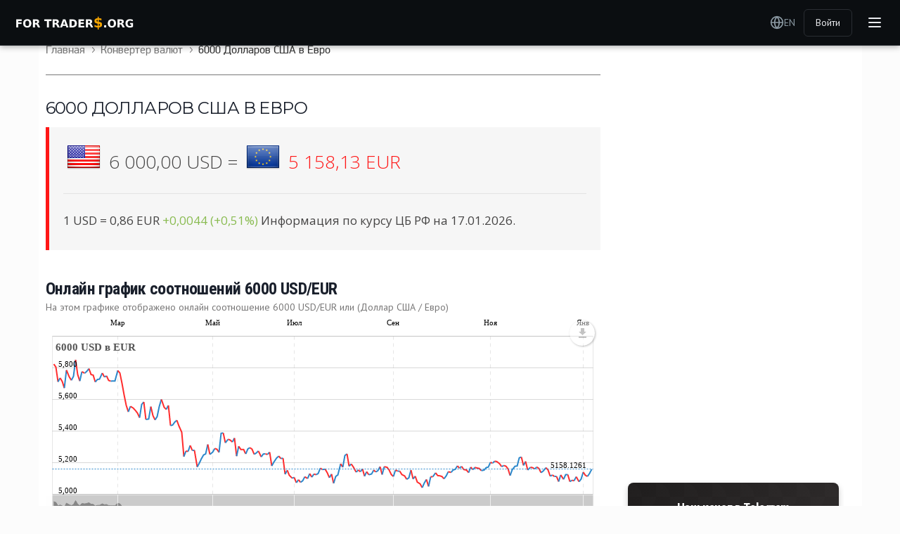

--- FILE ---
content_type: text/html; charset=UTF-8
request_url: https://fortraders.org/currencyconverter/6000-usd-to-eur
body_size: 19619
content:
<!-- \views\_layouts\wp\index.php -->
<!DOCTYPE html>
<html lang="ru" prefix="og: http://ogp.me/ns# article: http://ogp.me/ns/article#">
    <head>
        <!-- Basic page needs
        ============================================ -->
        <title>6000 Долларов США в Евро</title>
<link rel="stylesheet" type="text/css" href="https://fortraders.org/services/amcharts/plugins/export/export.css">
<link rel="stylesheet" type="text/css" href="https://fortraders.org/wp-content/themes/ForTraderMaster/plagins/arcticmodal/jquery.arcticmodal-0.3.css">
<script type="text/javascript" src="https://ajax.googleapis.com/ajax/libs/jquery/3.5.1/jquery.min.js"></script>
<script type="text/javascript" src="https://cdn.jsdelivr.net/npm/jquery.cookie@1.4.1/jquery.cookie.min.js"></script>
<script type="text/javascript" src="https://fortraders.org/services/amcharts/amcharts.js"></script>
<script type="text/javascript" src="https://fortraders.org/services/amcharts/serial.js"></script>
<script type="text/javascript" src="https://fortraders.org/services/amcharts/plugins/export/export.js"></script>
<script type="text/javascript" src="https://fortraders.org/services/amcharts/lang/ru.js"></script>

        <meta http-equiv="Content-Type" content="text/html; charset=UTF-8" />
        <meta name="description" content="6000 Долларов США в Евро">
        <meta name="keywords" content="6000 Долларов США в Евро">
        <meta name="author" content="">
        <!-- Facebook Domain Verification -->
        <meta name="facebook-domain-verification" content="dc2smjf2jgxfgi710oql8ulo6j8rae" />
        <meta property="og:locale" content="ru_RU" />
        <meta property="og:type" content="article" />
        <meta property="og:title" content="6000 Долларов США в Евро" />
        <meta property="og:description" content="6000 Долларов США в Евро" />
        <meta property="og:url" content="https://fortraders.org/currencyconverter/6000-usd-to-eur" />
                <meta property="og:site_name" content="Финансовый журнал ForTraders.org" />
        <meta property="article:publisher" content="https://www.facebook.com/fortrader" />
        <meta property="article:section" content="" />

        <meta property="og:image" content="" />
        <meta name="twitter:card" content="summary"/>
        <meta name="twitter:description" content="6000 Долларов США в Евро"/>
        <meta name="twitter:title" content="6000 Долларов США в Евро"/>
        <meta name="twitter:site" content="@fortrader"/>
        <meta name="twitter:image" content=""/>
        <meta name="twitter:creator" content="@fortrader"/>

        <!-- Mobile specific metas
        ============================================ -->
        <meta name="viewport" content="width=device-width, initial-scale=1.0">

        <!-- Favicon
        ============================================ -->
        <link href="/wp-content/themes/ForTraderMaster/favicon.ico" rel="shortcut icon" type="image/x-icon" >

                         
                <script type="text/javascript">
        var ajax_object = {
            ajax_url: 'https://fortraders.org/wp-admin/admin-ajax.php',
            nonce: 'a7bcc5877a'
        };
        // ITXApp configuration
        var ITXApp = ITXApp || {};
        ITXApp.ajaxUrl = 'https://fortraders.org/wp-admin/admin-ajax.php';
        ITXApp.nonce = '967c15c504';
        </script>
        
        <!-- ITX Services and App Core -->
        <script src="/wp-content/themes/ForTraderMaster/js/services/itx-ajax-service.js?ver=2.17.274"></script>
        <script src="/wp-content/themes/ForTraderMaster/js/app.js?ver=2.17.274"></script>
        
        <!-- Latest Posts Section JavaScript -->
        <script src="/wp-content/themes/ForTraderMaster/js/components/itx-latest-posts.js?ver=2.17.274"></script>
        <script src="/wp-content/themes/ForTraderMaster/js/components/itx-latest-posts-inner.js?ver=2.17.274"></script>
        <script src="/wp-content/themes/ForTraderMaster/js/itx-editor-recommends-pagination.js?ver=2.17.274"></script>
        <script src="/wp-content/themes/ForTraderMaster/js/itx-banks-pagination.js?ver=2.17.274"></script>
        <script src="/wp-content/themes/ForTraderMaster/js/itx-binary-options-nav.js?ver=2.17.274"></script>
        <script src="/wp-content/themes/ForTraderMaster/js/quotes-latest-articles.js?ver=2.17.274"></script>
        
        
        <!-- Old IE ============================================ -->

        <!-- IE8 and below banner removed - browsers no longer supported -->
        <!--[if lt IE 9]>
        <script type="text/javascript" src="https://fortraders.org/wp-content/themes/ForTraderMaster/js/html5.js"></script>
        <link rel="stylesheet" type="text/css" media="screen" href="https://fortraders.org/wp-content/themes/ForTraderMaster/css/ie.css">
        <![endif]-->

        <link rel="alternate" type="application/rss+xml" title="Финансовый журнал ForTraders.org RSS Feed" href="https://fortraders.org/feed" />
        <link rel="alternate" type="application/atom+xml" title="Финансовый журнал ForTraders.org Atom Feed" href="https://fortraders.org/feed/atom" />
        <link rel="pingback" href="https://fortraders.org/xmlrpc.php" />
        
        <!-- jQuery должен загружаться ПЕРВЫМ, до всех зависимых скриптов -->
        <script src="https://ajax.googleapis.com/ajax/libs/jquery/3.5.1/jquery.min.js"></script>
        <script>window.jQuery || document.write('<script src="https://code.jquery.com/jquery-3.5.1.min.js"><\/script>')</script>
        
        <title>Финансовый журнал ForTraders.org</title>
<meta name='robots' content='max-image-preview:large' />
<link rel='dns-prefetch' href='//www.google.com' />
<style id='wp-img-auto-sizes-contain-inline-css'>
img:is([sizes=auto i],[sizes^="auto," i]){contain-intrinsic-size:3000px 1500px}
/*# sourceURL=wp-img-auto-sizes-contain-inline-css */
</style>
<link rel='stylesheet' id='owl.carousel.css-css' href='https://fortraders.org/wp-content/themes/ForTraderMaster/plagins/owlCarousel/css/owl.carousel.css?ver=2.17.274' media='all' />
<link rel='stylesheet' id='jquery.formstyler.css-css' href='https://fortraders.org/wp-content/themes/ForTraderMaster/plagins/jQueryFormStyler/jquery.formstyler.css?ver=2.17.274' media='all' />
<link rel='stylesheet' id='fx_style.css-css' href='https://fortraders.org/wp-content/themes/ForTraderMaster/css/fx_style.css?ver=2.17.274' media='all' />
<link rel='stylesheet' id='fx_exchange-style.css-css' href='https://fortraders.org/wp-content/themes/ForTraderMaster/css/fx_exchange-style.css?ver=2.17.274' media='all' />
<link rel='stylesheet' id='responsive.css-css' href='https://fortraders.org/wp-content/themes/ForTraderMaster/css/responsive.css?ver=2.17.274' media='all' />
<link rel='stylesheet' id='coments.css-css' href='https://fortraders.org/wp-content/themes/ForTraderMaster/css/coments.css?ver=2.17.274' media='all' />
<link rel='stylesheet' id='fx_responsive.css-css' href='https://fortraders.org/wp-content/themes/ForTraderMaster/css/fx_responsive.css?ver=2.17.274' media='all' />
<link rel='stylesheet' id='fx_exchange-responsive.css-css' href='https://fortraders.org/wp-content/themes/ForTraderMaster/css/fx_exchange-responsive.css?ver=2.17.274' media='all' />
<link rel='stylesheet' id='media.css-css' href='https://fortraders.org/wp-content/themes/ForTraderMaster/media.css?ver=2.17.274' media='all' />
<link rel='stylesheet' id='social_icons_style.css-css' href='https://fortraders.org/wp-content/themes/ForTraderMaster/social_icons_style.css?ver=2.17.274' media='all' />
<link rel='stylesheet' id='modern-typography.css-css' href='https://fortraders.org/wp-content/themes/ForTraderMaster/css/modern-typography.css?ver=2.17.274' media='all' />
<link rel='stylesheet' id='modern-images.css-css' href='https://fortraders.org/wp-content/themes/ForTraderMaster/css/modern-images.css?ver=2.17.274' media='all' />
<link rel='stylesheet' id='cls-jsrender-fix.css-css' href='https://fortraders.org/wp-content/themes/ForTraderMaster/css/cls-jsrender-fix.css?ver=2.17.274' media='all' />
<link rel='stylesheet' id='bybit-exact-menu.css-css' href='https://fortraders.org/wp-content/themes/ForTraderMaster/css/bybit-exact-menu.css?ver=2.17.274' media='all' />
<link rel='stylesheet' id='bybit-menu.css-css' href='https://fortraders.org/wp-content/themes/ForTraderMaster/css/bybit-menu.css?ver=2.17.274' media='all' />
<link rel='stylesheet' id='itx-editor-recommends-section.css-css' href='https://fortraders.org/wp-content/themes/ForTraderMaster/css/itx-editor-recommends-section.css?ver=2.17.274' media='all' />
<link rel='stylesheet' id='itx-banks-section.css-css' href='https://fortraders.org/wp-content/themes/ForTraderMaster/css/itx-banks-section.css?ver=2.17.274' media='all' />
<link rel='stylesheet' id='latest-posts-section-inner.css-css' href='https://fortraders.org/wp-content/themes/ForTraderMaster/css/latest-posts-section-inner.css?ver=2.17.274' media='all' />
<link rel='stylesheet' id='quotes-latest-articles.css-css' href='https://fortraders.org/wp-content/themes/ForTraderMaster/css/quotes-latest-articles.css?ver=2.17.274' media='all' />
<link rel='stylesheet' id='itx-smartcaptcha-frontend-css' href='https://fortraders.org/wp-content/plugins/itx-smartcaptcha/assets/css/frontend.css?ver=1.1.0' media='all' />
<link rel='stylesheet' id='itx-translations-frontend-css' href='https://fortraders.org/wp-content/plugins/itx-translations/assets/css/frontend.css?ver=2.1.0' media='all' />
<link rel='stylesheet' id='itx-help-desk-frontend-css' href='https://fortraders.org/wp-content/plugins/itx-help-desk/assets/css/frontend.css?ver=1.0.0' media='all' />
<link rel="EditURI" type="application/rsd+xml" title="RSD" href="https://fortraders.org/xmlrpc.php?rsd" />
<meta name="generator" content="WordPress 6.9" />
        
        <!-- Main theme style.css - Direct link for guaranteed loading (wp_enqueue_style fails in Yii cache context) -->
        <link rel="stylesheet" href="https://fortraders.org/wp-content/themes/ForTraderMaster/style.css?ver=2.17.274" media="all" />
        
        <!-- Quotes Latest Articles CSS - Direct link after wp_head for guaranteed loading -->
        <link rel="stylesheet" href="https://fortraders.org/wp-content/themes/ForTraderMaster/css/quotes-latest-articles.css?ver=2.17.274" media="all" />
        
        <!-- Banner styles and Telegram block styles for Yii pages -->
        <link rel="stylesheet" href="https://fortraders.org/wp-content/themes/ForTraderMaster/css/banner-styles.css?ver=2.17.274" media="all" />
        <link rel="stylesheet" href="https://fortraders.org/wp-content/themes/ForTraderMaster/css/itx-telegram-block.css?ver=2.17.274" media="all" />

<script>
function sendPost( params, url ){
    var xhr = new XMLHttpRequest();
    xhr.open('POST', url, true);
    xhr.setRequestHeader("Content-type", "application/x-www-form-urlencoded");
    xhr.send( params );
}
var wAWidth = (window.innerWidth > 0) ? window.innerWidth : screen.width;
</script>	



<style>.fx_convert-flag-eu {background: url(/uploads/country/flags/shiny/16/EU.png) center left 10px no-repeat;}.fx_sb-convert-select.fx_convert-flag-eu .jq-selectbox__select-text {background: url(/uploads/country/flags/shiny/16/EU.png) center left no-repeat;}</style>	
		
<script async src="https://securepubads.g.doubleclick.net/tag/js/gpt.js"></script>
<script>
  window.googletag = window.googletag || {cmd: []};
  googletag.cmd.push(function() {
    googletag.defineSlot('/33006375/quotes', ['fluid'], 'div-gpt-ad-1588070562466-0').addService(googletag.pubads());
    googletag.pubads().enableSingleRequest();
    googletag.enableServices();
  });
</script>

<!-- Добавьте этот код на страницы своего сайта, и наша система будет автоматически показывать объявления в наиболее подходящих местах -->
<script data-ad-client="ca-pub-6643182737842994" async src="https://pagead2.googlesyndication.com/pagead/js/adsbygoogle.js"></script>

<!--LiveInternet counter--><script>
new Image().src = "https://counter.yadro.ru/hit?r"+
escape(document.referrer)+((typeof(screen)=="undefined")?"":
";s"+screen.width+"*"+screen.height+"*"+(screen.colorDepth?
screen.colorDepth:screen.pixelDepth))+";u"+escape(document.URL)+
";h"+escape(document.title.substring(0,150))+
";"+Math.random();</script><!--/LiveInternet-->

<!-- Yandex.RTB -->
<script>window.yaContextCb=window.yaContextCb||[]</script>
<script src="https://yandex.ru/ads/system/context.js" async></script>

<!-- Global site tag (gtag.js) - Google Analytics 4 -->
<script async src="https://www.googletagmanager.com/gtag/js?id=G-1WRTZ7L0FR"></script>
<script>
  window.dataLayer = window.dataLayer || [];
  function gtag(){dataLayer.push(arguments);}
  gtag('js', new Date());
  gtag('config', 'G-1WRTZ7L0FR');
</script>

<!-- Yandex.Metrika counter -->
<script type="text/javascript">
(function(m,e,t,r,i,k,a){
    m[i]=m[i]||function(){(m[i].a=m[i].a||[]).push(arguments)};
    m[i].l=1*new Date();
    for (var j = 0; j < document.scripts.length; j++) {if (document.scripts[j].src === r) { return; }}
    k=e.createElement(t),a=e.getElementsByTagName(t)[0],k.async=1,k.src=r,a.parentNode.insertBefore(k,a)
})(window, document,'script','https://mc.webvisor.org/metrika/tag_ww.js', 'ym');
ym(17779042, 'init', {
    clickmap:true,
    params: {__ym: {isFromApi: 'yesIsFromApi'}},
    accurateTrackBounce:true,
    trackLinks:true
});
</script>
<noscript><div><img src="https://mc.yandex.ru/watch/17779042" style="position:absolute; left:-9999px;" alt="" /></div></noscript>
<!-- /Yandex.Metrika counter -->
    
    <!-- Плавающий баннер -->
<script>
$(document).ready(function() {
    var banner = $('#floatingBanner'); // Элемент баннера
    var triggerPoint = $('#triggerPoint'); // Триггер для плавающего поведения
    
    // Проверяем наличие элементов
    if (!banner.length || !triggerPoint.length) {
        return; // Выходим, если элементы не найдены
    }
    
    var trigger = triggerPoint.offset().top; // Позиция триггера для плавающего поведения

    // Проверяем начальное положение при загрузке
    checkBannerPosition();

    $(window).scroll(function() {
        checkBannerPosition();
    });

    function checkBannerPosition() {
        var scrollTop = $(window).scrollTop();
        var sidebar = $('.sidebar');
        
        if (!sidebar.length) {
            return; // Выходим, если сайдбар не найден
        }
        
        var endPosition = sidebar.offset().top + sidebar.height() - banner.outerHeight();

        // Баннер появляется только после прокрутки до triggerPoint
        if (scrollTop >= trigger && scrollTop < endPosition) {
            banner.css({
                position: 'fixed',
                top: 20,
                width: banner.parent().width()
            }).removeClass('hidden');
        } else if (scrollTop >= endPosition) {
            banner.css({
                position: 'absolute',
                top: sidebar.height() - banner.outerHeight()
            }).removeClass('hidden');
        } else {
            // До достижения triggerPoint баннер скрыт
            banner.css({
                position: 'static',
                top: 'auto'
            }).addClass('hidden');
        }
    }
});
</script>

<!-- Global site tag (gtag.js) - Google Analytics 4 -->
<script async src="https://www.googletagmanager.com/gtag/js?id=G-1WRTZ7L0FR"></script>
<script>
  window.dataLayer = window.dataLayer || [];
  function gtag(){dataLayer.push(arguments);}
  gtag('js', new Date());
  gtag('config', 'G-1WRTZ7L0FR');
</script>

    </head>
 
    <body >
        
        <!-- - - - - - - - - - - - - - Container - - - - - - - - - - - - - - - - -->

        <div class="fx_wrapper">

            <!-- Bybit Exact Menu - вынесено из flex_header для корректной работы position: fixed -->
            
<div class="bybit-navbar">
    <div class="bybit-navbar__container">
        
        <!-- Logo -->
        <div class="bybit-navbar__logo">
                        <a href="https://fortraders.org/" class="bybit-navbar__logo-link">
                <img src="https://fortraders.org/wp-content/themes/ForTraderMaster/logo.png?v=2.17.274" alt="ForTraders" class="bybit-navbar__logo-image">
            </a>
        </div>

        <!-- Main Navigation -->
        <nav class="bybit-navbar__nav">
            <ul id="menu-header-menu" class="bybit-navbar__menu"><li class="bybit-navbar__menu-item"><a href="/" class="bybit-navbar__menu-link">Главная</a></li><li class="bybit-navbar__menu-item has-dropdown"><a href="https://fortraders.org/about.html" class="bybit-navbar__menu-link">О нас<svg class="bybit-navbar__menu-arrow" width="12" height="7" viewBox="0 0 12 7" fill="none"><path d="M1 1L6 6L11 1" stroke="currentColor" stroke-width="1.5" stroke-linecap="round" stroke-linejoin="round"/></svg></a><div class="bybit-navbar__dropdown"><div class="bybit-navbar__dropdown-content"><a href="https://fortraders.org/advertising.html" class="bybit-navbar__dropdown-link">Рекламодателям</a><a href="https://fortraders.org/autors.html" class="bybit-navbar__dropdown-link">Авторам</a><a href="https://fortraders.org/contact.html" class="bybit-navbar__dropdown-link">Контакты</a></div></div></li><li class="bybit-navbar__menu-item has-dropdown"><a href="https://fortraders.org/servisy-dlya-trejderov.html" class="bybit-navbar__menu-link">Сервисы<svg class="bybit-navbar__menu-arrow" width="12" height="7" viewBox="0 0 12 7" fill="none"><path d="M1 1L6 6L11 1" stroke="currentColor" stroke-width="1.5" stroke-linecap="round" stroke-linejoin="round"/></svg></a><div class="bybit-navbar__dropdown"><div class="bybit-navbar__dropdown-content"><a href="/trader-contests" class="bybit-navbar__dropdown-link">Конкурсы трейдеров</a><a href="https://fortraders.org/currencyrates" class="bybit-navbar__dropdown-link">Курсы ЦБ РФ</a><a href="https://fortraders.org/currencyrates/ecb" class="bybit-navbar__dropdown-link">Куры ЕЦБ</a><a href="https://fortraders.org/quotes" class="bybit-navbar__dropdown-link">Котировки онлайн</a><a href="https://fortraders.org/trader-calendar/" class="bybit-navbar__dropdown-link">Экономический календраь</a><a href="https://fortraders.org/informers/all" class="bybit-navbar__dropdown-link">Информеры</a><a href="https://forexsystemsru.com/" class="bybit-navbar__dropdown-link">Форекс форум</a><a href="/earating" class="bybit-navbar__dropdown-link">Рейтинг советников</a><a href="/strategyrating" class="bybit-navbar__dropdown-link">Рейтинг стратегий</a><a href="/indicatorsrating" class="bybit-navbar__dropdown-link">Рейтинг индикаторов</a><a href="/central-bank" class="bybit-navbar__dropdown-link">Процентные ставки банков мира</a></div></div></li><li class="bybit-navbar__menu-item has-dropdown"><a href="https://fortraders.org/forex-for-beginers" class="bybit-navbar__menu-link">Начинающему<svg class="bybit-navbar__menu-arrow" width="12" height="7" viewBox="0 0 12 7" fill="none"><path d="M1 1L6 6L11 1" stroke="currentColor" stroke-width="1.5" stroke-linecap="round" stroke-linejoin="round"/></svg></a><div class="bybit-navbar__dropdown"><div class="bybit-navbar__dropdown-content"><a href="https://fortraders.org/stockmarket/fondovyj-rynok-nachalo" class="bybit-navbar__dropdown-link">Новичку на фондовом рынке</a><a href="https://fortraders.org/forex-for-beginers/forex-start" class="bybit-navbar__dropdown-link">Новичку на форекс</a><a href="https://fortraders.org/banks" class="bybit-navbar__dropdown-link">Об услугах банков</a><a href="https://fortraders.org/birzhevoj-slovar" class="bybit-navbar__dropdown-link">Базовые понятия</a><a href="https://fortraders.org/forex-strategy/simple-strategy" class="bybit-navbar__dropdown-link">Простые стратегии</a><a href="https://fortraders.org/forex-for-beginers/metatrader4" class="bybit-navbar__dropdown-link">Работа с терминалом</a><a href="https://fortraders.org/forex-for-beginers/trading-psychology" class="bybit-navbar__dropdown-link">Психология трейдинга</a><a href="https://fortraders.org/forex-knigi" class="bybit-navbar__dropdown-link">Финансовые книги</a><a href="https://fortraders.org/currency" class="bybit-navbar__dropdown-link">Мировые валюты</a><a href="https://fortraders.org/forex-video" class="bybit-navbar__dropdown-link">Финансовые видео</a></div></div></li><li class="bybit-navbar__menu-item has-dropdown"><a href="#" class="bybit-navbar__menu-link">Практику<svg class="bybit-navbar__menu-arrow" width="12" height="7" viewBox="0 0 12 7" fill="none"><path d="M1 1L6 6L11 1" stroke="currentColor" stroke-width="1.5" stroke-linecap="round" stroke-linejoin="round"/></svg></a><div class="bybit-navbar__dropdown"><div class="bybit-navbar__dropdown-content"><a href="https://fortraders.org/opinion" class="bybit-navbar__dropdown-link">Аналитика рынков</a><a href="https://fortraders.org/learn" class="bybit-navbar__dropdown-link">Мастер-классы</a><a href="https://fortraders.org/forex-strategy" class="bybit-navbar__dropdown-link">Торговые стратегии</a><a href="https://fortraders.org/indicators-forex" class="bybit-navbar__dropdown-link">Индикаторы для MT4</a><a href="https://fortraders.org/indicator-forex-metatrader5" class="bybit-navbar__dropdown-link">Индикаторы для MT5</a><a href="https://fortraders.org/forex-ea-testing" class="bybit-navbar__dropdown-link">Торговые роботы</a><a href="https://fortraders.org/pamm-investment" class="bybit-navbar__dropdown-link">Инвестиции в ПАММ</a><a href="https://fortraders.org/learn/mql" class="bybit-navbar__dropdown-link">Программирование MQL</a><a href="https://fortraders.org/economic-forex" class="bybit-navbar__dropdown-link">Макропоказатели</a><a href="https://fortraders.org/learn/price-pattern-teh-analyse" class="bybit-navbar__dropdown-link">Фигуры теханализа</a><a href="https://fortraders.org/eto-interesno" class="bybit-navbar__dropdown-link">Это интересно!</a></div></div></li><li class="bybit-navbar__menu-item has-dropdown"><a href="https://fortraders.org/cryptocurrencies" class="bybit-navbar__menu-link">Крипто<svg class="bybit-navbar__menu-arrow" width="12" height="7" viewBox="0 0 12 7" fill="none"><path d="M1 1L6 6L11 1" stroke="currentColor" stroke-width="1.5" stroke-linecap="round" stroke-linejoin="round"/></svg></a><div class="bybit-navbar__dropdown"><div class="bybit-navbar__dropdown-content"><a href="https://fortraders.org/quotes/bitcoinusd" class="bybit-navbar__dropdown-link">Курс биткоина</a><a href="https://fortraders.org/quotes/cryptorates" class="bybit-navbar__dropdown-link">Курсы криптовалют</a><a href="https://fortraders.org/learn/bitcoin-cryptocurrency/virtualnye-milliony-segodnya-bitkoin-v-voprosax-otvetax.html" class="bybit-navbar__dropdown-link">Майнинг и трейдинг</a><a href="https://fortraders.org/bitcoin-cryptocurrency/crypto-trading" class="bybit-navbar__dropdown-link">Криптотрейдинг</a><a href="https://fortraders.org/bitcoin-cryptocurrency/strategy-bitcoin" class="bybit-navbar__dropdown-link">Биткоин стратегии</a><a href="https://fortraders.org/bitcoin-cryptocurrency/bitcoin-tehnology" class="bybit-navbar__dropdown-link">Биткоин технологии</a><a href="https://fortraders.org/bitcoin-cryptocurrency/crypto-interesting" class="bybit-navbar__dropdown-link">Интересное о криптовалютах</a><a href="https://fortraders.org/learn/bitcoin-cryptocurrency/kak-torgovat-kriptovalyutoj-foreks-brokery-dlya-torgovli-bitkoinom.html" class="bybit-navbar__dropdown-link">Биткоин брокеры</a></div></div></li><li class="bybit-navbar__menu-item has-dropdown"><a href="https://fortraders.org/binary-options" class="bybit-navbar__menu-link">Бинары<svg class="bybit-navbar__menu-arrow" width="12" height="7" viewBox="0 0 12 7" fill="none"><path d="M1 1L6 6L11 1" stroke="currentColor" stroke-width="1.5" stroke-linecap="round" stroke-linejoin="round"/></svg></a><div class="bybit-navbar__dropdown"><div class="bybit-navbar__dropdown-content"><a href="https://fortraders.org/binary-options/torgovlya-binarnymi-opcionami" class="bybit-navbar__dropdown-link">Торговля опционами</a><a href="https://fortraders.org/binary-options/binary-options-indicator" class="bybit-navbar__dropdown-link">Индикаторы для бинаров</a><a href="https://fortraders.org/binary-options/binary-strategy" class="bybit-navbar__dropdown-link">Стратегии для бинаров</a><a href="https://fortraders.org/binaryrating" class="bybit-navbar__dropdown-link">Рейтинг бинарных брокеров</a></div></div></li><li class="bybit-navbar__menu-item has-dropdown"><a href="https://fortraders.org/birzhevoj-slovar" class="bybit-navbar__menu-link">Справочник<svg class="bybit-navbar__menu-arrow" width="12" height="7" viewBox="0 0 12 7" fill="none"><path d="M1 1L6 6L11 1" stroke="currentColor" stroke-width="1.5" stroke-linecap="round" stroke-linejoin="round"/></svg></a><div class="bybit-navbar__dropdown"><div class="bybit-navbar__dropdown-content"><a href="/bankrates" class="bybit-navbar__dropdown-link">Процентные ставки</a><a href="https://fortraders.org/kalendar-zasedanij-centrobankov-v-2023-godu.html" class="bybit-navbar__dropdown-link">Заседания ЦБ'23</a><a href="https://fortraders.org/raspisanie-torgovyx-sessij-na-forex.html" class="bybit-navbar__dropdown-link">Форекс сессии</a><a href="https://fortraders.org/forex-terminals" class="bybit-navbar__dropdown-link">Торговые терминалы</a><a href="https://fortraders.org/central-banks" class="bybit-navbar__dropdown-link">Центральные банки мира</a><a href="https://fortraders.org/persons" class="bybit-navbar__dropdown-link">Финансовые лидеры</a><a href="https://fortraders.org/stockmarket/stock" class="bybit-navbar__dropdown-link">Фондовые биржи</a></div></div></li><li class="bybit-navbar__menu-item has-dropdown"><a href="#" class="bybit-navbar__menu-link">Форекс брокеры<svg class="bybit-navbar__menu-arrow" width="12" height="7" viewBox="0 0 12 7" fill="none"><path d="M1 1L6 6L11 1" stroke="currentColor" stroke-width="1.5" stroke-linecap="round" stroke-linejoin="round"/></svg></a><div class="bybit-navbar__dropdown"><div class="bybit-navbar__dropdown-content"><a href="https://fortraders.org/learn/brokers-forex-trading" class="bybit-navbar__dropdown-link">Как работает брокер?</a><a href="https://fortraders.org/topbrokers/" class="bybit-navbar__dropdown-link">Рейтинг брокеров</a><a href="https://fortraders.org/forex-regulators" class="bybit-navbar__dropdown-link">Регуляторы Форекс</a><a href="https://fortraders.org/promo" class="bybit-navbar__dropdown-link">Пресс-релизы</a></div></div></li><li class="bybit-navbar__menu-item has-dropdown"><a href="/journal" class="bybit-navbar__menu-link">Журнал<svg class="bybit-navbar__menu-arrow" width="12" height="7" viewBox="0 0 12 7" fill="none"><path d="M1 1L6 6L11 1" stroke="currentColor" stroke-width="1.5" stroke-linecap="round" stroke-linejoin="round"/></svg></a><div class="bybit-navbar__dropdown"><div class="bybit-navbar__dropdown-content"><a href="/journal" class="bybit-navbar__dropdown-link">Книги</a></div></div></li></ul>            
            <!-- Overflow Menu for intermediate screen sizes (1200px-1480px) -->
            <div class="bybit-navbar__overflow-menu">
                <button class="bybit-navbar__overflow-toggle" type="button" aria-label="More menu items">
                    <div class="bybit-navbar__overflow-dots">
                        <div class="bybit-navbar__overflow-dot"></div>
                        <div class="bybit-navbar__overflow-dot"></div>
                        <div class="bybit-navbar__overflow-dot"></div>
                    </div>
                </button>
                <div class="bybit-navbar__overflow-dropdown" id="overflow-dropdown">
                    <!-- Overflow menu items will be populated by JavaScript -->
                </div>
            </div>
        </nav>

        <!-- Right Actions -->
        <div class="bybit-navbar__actions">
            
            <!-- Search -->
            <div class="bybit-navbar__search">
                <button class="bybit-navbar__search-btn" type="button" aria-label="Search">
                    <svg width="20" height="20" viewBox="0 0 20 20" fill="none">
                        <path d="M9.16667 15.8333C12.8486 15.8333 15.8333 12.8486 15.8333 9.16667C15.8333 5.48477 12.8486 2.5 9.16667 2.5C5.48477 2.5 2.5 5.48477 2.5 9.16667C2.5 12.8486 5.48477 15.8333 9.16667 15.8333Z" stroke="currentColor" stroke-width="1.66667" stroke-linecap="round" stroke-linejoin="round"/>
                        <path d="M 17.5 17.5L13.875 13.875" stroke="currentColor" stroke-width="1.66667" stroke-linecap="round" stroke-linejoin="round"/>
                    </svg>
                </button>
                <div class="bybit-navbar__search-dropdown" id="search-dropdown">
                    <div class="bybit-navbar__search-form">
                        <input type="text" placeholder="Поиск..." class="bybit-navbar__search-input">
                    </div>
                </div>
            </div>



            <!-- Language Selector -->
            <div class="bybit-navbar__language">
                                <a href="https://fortraders.org/en/currencyconverter/19.99-gbp-to-eur" 
                   class="bybit-navbar__language-btn"
                   hreflang="en"
                   rel="alternate"
                   data-current-lang="ru"
                   data-target-lang="en"
                   data-translation-url="https://fortraders.org/en/currencyconverter/19.99-gbp-to-eur">
                    <svg width="20" height="20" viewBox="0 0 20 20" fill="none">
                        <path d="M10 18.3333C14.6024 18.3333 18.3333 14.6024 18.3333 10C18.3333 5.39763 14.6024 1.66667 10 1.66667C5.39763 1.66667 1.66667 5.39763 1.66667 10C1.66667 14.6024 5.39763 18.3333 10 18.3333Z" stroke="currentColor" stroke-width="1.66667" stroke-linecap="round" stroke-linejoin="round"/>
                        <path d="M1.66667 10H18.3333" stroke="currentColor" stroke-width="1.66667" stroke-linecap="round" stroke-linejoin="round"/>
                        <path d="M10 1.66667C12.0844 3.94863 13.269 6.91003 13.3333 10C13.269 13.09 12.0844 16.0514 10 18.3333C7.91561 16.0514 6.731 13.09 6.66667 10C6.731 6.91003 7.91561 3.94863 10 1.66667V1.66667Z" stroke="currentColor" stroke-width="1.66667" stroke-linecap="round" stroke-linejoin="round"/>
                    </svg>
                    EN                </a>
            </div>

            <!-- User Avatar -->
            <div class="bybit-navbar__user">
                                    <div class="bybit-navbar__auth-buttons">
                        <a href="https://fortraders.org/wp-login.php?redirect_to=https%3A%2F%2Ffortraders.org" class="bybit-navbar__login-btn">Войти</a>
                    </div>
                            </div>

            <!-- Mobile Menu Toggle -->
            <button class="bybit-navbar__mobile-toggle" type="button" aria-label="Toggle Menu">
                <span class="bybit-navbar__hamburger-line"></span>
                <span class="bybit-navbar__hamburger-line"></span>
                <span class="bybit-navbar__hamburger-line"></span>
            </button>
        </div>
    </div>

    <!-- Mobile Menu -->
    <div class="bybit-navbar__mobile-menu" id="mobile-menu">
        <div class="bybit-navbar__mobile-content">
            <div class="bybit-navbar__mobile-nav">
                <ul id="menu-header-menu-1" class="menu"><div class="bybit-navbar__mobile-item"><a href="/" class="bybit-navbar__mobile-link">Главная</a></div><div class="bybit-navbar__mobile-item has-submenu"><div class="bybit-navbar__mobile-parent"><a href="https://fortraders.org/about.html" class="bybit-navbar__mobile-link">О нас</a><button class="bybit-navbar__mobile-toggle-btn" aria-expanded="false"><svg width="12" height="7" viewBox="0 0 12 7" fill="none"><path d="M1 1L6 6L11 1" stroke="currentColor" stroke-width="1.5" stroke-linecap="round" stroke-linejoin="round"/></svg></button></div><div class="bybit-navbar__mobile-submenu"><a href="https://fortraders.org/advertising.html" class="bybit-navbar__mobile-sublink">Рекламодателям</a><a href="https://fortraders.org/autors.html" class="bybit-navbar__mobile-sublink">Авторам</a><a href="https://fortraders.org/contact.html" class="bybit-navbar__mobile-sublink">Контакты</a></div></div><div class="bybit-navbar__mobile-item has-submenu"><div class="bybit-navbar__mobile-parent"><a href="https://fortraders.org/servisy-dlya-trejderov.html" class="bybit-navbar__mobile-link">Сервисы</a><button class="bybit-navbar__mobile-toggle-btn" aria-expanded="false"><svg width="12" height="7" viewBox="0 0 12 7" fill="none"><path d="M1 1L6 6L11 1" stroke="currentColor" stroke-width="1.5" stroke-linecap="round" stroke-linejoin="round"/></svg></button></div><div class="bybit-navbar__mobile-submenu"><a href="/trader-contests" class="bybit-navbar__mobile-sublink">Конкурсы трейдеров</a><a href="https://fortraders.org/currencyrates" class="bybit-navbar__mobile-sublink">Курсы ЦБ РФ</a><a href="https://fortraders.org/currencyrates/ecb" class="bybit-navbar__mobile-sublink">Куры ЕЦБ</a><a href="https://fortraders.org/quotes" class="bybit-navbar__mobile-sublink">Котировки онлайн</a><a href="https://fortraders.org/trader-calendar/" class="bybit-navbar__mobile-sublink">Экономический календраь</a><a href="https://fortraders.org/informers/all" class="bybit-navbar__mobile-sublink">Информеры</a><a href="https://forexsystemsru.com/" class="bybit-navbar__mobile-sublink">Форекс форум</a><a href="/earating" class="bybit-navbar__mobile-sublink">Рейтинг советников</a><a href="/strategyrating" class="bybit-navbar__mobile-sublink">Рейтинг стратегий</a><a href="/indicatorsrating" class="bybit-navbar__mobile-sublink">Рейтинг индикаторов</a><a href="/central-bank" class="bybit-navbar__mobile-sublink">Процентные ставки банков мира</a></div></div><div class="bybit-navbar__mobile-item has-submenu"><div class="bybit-navbar__mobile-parent"><a href="https://fortraders.org/forex-for-beginers" class="bybit-navbar__mobile-link">Начинающему</a><button class="bybit-navbar__mobile-toggle-btn" aria-expanded="false"><svg width="12" height="7" viewBox="0 0 12 7" fill="none"><path d="M1 1L6 6L11 1" stroke="currentColor" stroke-width="1.5" stroke-linecap="round" stroke-linejoin="round"/></svg></button></div><div class="bybit-navbar__mobile-submenu"><a href="https://fortraders.org/stockmarket/fondovyj-rynok-nachalo" class="bybit-navbar__mobile-sublink">Новичку на фондовом рынке</a><a href="https://fortraders.org/forex-for-beginers/forex-start" class="bybit-navbar__mobile-sublink">Новичку на форекс</a><a href="https://fortraders.org/banks" class="bybit-navbar__mobile-sublink">Об услугах банков</a><a href="https://fortraders.org/birzhevoj-slovar" class="bybit-navbar__mobile-sublink">Базовые понятия</a><a href="https://fortraders.org/forex-strategy/simple-strategy" class="bybit-navbar__mobile-sublink">Простые стратегии</a><a href="https://fortraders.org/forex-for-beginers/metatrader4" class="bybit-navbar__mobile-sublink">Работа с терминалом</a><a href="https://fortraders.org/forex-for-beginers/trading-psychology" class="bybit-navbar__mobile-sublink">Психология трейдинга</a><a href="https://fortraders.org/forex-knigi" class="bybit-navbar__mobile-sublink">Финансовые книги</a><a href="https://fortraders.org/currency" class="bybit-navbar__mobile-sublink">Мировые валюты</a><a href="https://fortraders.org/forex-video" class="bybit-navbar__mobile-sublink">Финансовые видео</a></div></div><div class="bybit-navbar__mobile-item has-submenu"><div class="bybit-navbar__mobile-parent"><a href="#" class="bybit-navbar__mobile-link">Практику</a><button class="bybit-navbar__mobile-toggle-btn" aria-expanded="false"><svg width="12" height="7" viewBox="0 0 12 7" fill="none"><path d="M1 1L6 6L11 1" stroke="currentColor" stroke-width="1.5" stroke-linecap="round" stroke-linejoin="round"/></svg></button></div><div class="bybit-navbar__mobile-submenu"><a href="https://fortraders.org/opinion" class="bybit-navbar__mobile-sublink">Аналитика рынков</a><a href="https://fortraders.org/learn" class="bybit-navbar__mobile-sublink">Мастер-классы</a><a href="https://fortraders.org/forex-strategy" class="bybit-navbar__mobile-sublink">Торговые стратегии</a><a href="https://fortraders.org/indicators-forex" class="bybit-navbar__mobile-sublink">Индикаторы для MT4</a><a href="https://fortraders.org/indicator-forex-metatrader5" class="bybit-navbar__mobile-sublink">Индикаторы для MT5</a><a href="https://fortraders.org/forex-ea-testing" class="bybit-navbar__mobile-sublink">Торговые роботы</a><a href="https://fortraders.org/pamm-investment" class="bybit-navbar__mobile-sublink">Инвестиции в ПАММ</a><a href="https://fortraders.org/learn/mql" class="bybit-navbar__mobile-sublink">Программирование MQL</a><a href="https://fortraders.org/economic-forex" class="bybit-navbar__mobile-sublink">Макропоказатели</a><a href="https://fortraders.org/learn/price-pattern-teh-analyse" class="bybit-navbar__mobile-sublink">Фигуры теханализа</a><a href="https://fortraders.org/eto-interesno" class="bybit-navbar__mobile-sublink">Это интересно!</a></div></div><div class="bybit-navbar__mobile-item has-submenu"><div class="bybit-navbar__mobile-parent"><a href="https://fortraders.org/cryptocurrencies" class="bybit-navbar__mobile-link">Крипто</a><button class="bybit-navbar__mobile-toggle-btn" aria-expanded="false"><svg width="12" height="7" viewBox="0 0 12 7" fill="none"><path d="M1 1L6 6L11 1" stroke="currentColor" stroke-width="1.5" stroke-linecap="round" stroke-linejoin="round"/></svg></button></div><div class="bybit-navbar__mobile-submenu"><a href="https://fortraders.org/quotes/bitcoinusd" class="bybit-navbar__mobile-sublink">Курс биткоина</a><a href="https://fortraders.org/quotes/cryptorates" class="bybit-navbar__mobile-sublink">Курсы криптовалют</a><a href="https://fortraders.org/learn/bitcoin-cryptocurrency/virtualnye-milliony-segodnya-bitkoin-v-voprosax-otvetax.html" class="bybit-navbar__mobile-sublink">Майнинг и трейдинг</a><a href="https://fortraders.org/bitcoin-cryptocurrency/crypto-trading" class="bybit-navbar__mobile-sublink">Криптотрейдинг</a><a href="https://fortraders.org/bitcoin-cryptocurrency/strategy-bitcoin" class="bybit-navbar__mobile-sublink">Биткоин стратегии</a><a href="https://fortraders.org/bitcoin-cryptocurrency/bitcoin-tehnology" class="bybit-navbar__mobile-sublink">Биткоин технологии</a><a href="https://fortraders.org/bitcoin-cryptocurrency/crypto-interesting" class="bybit-navbar__mobile-sublink">Интересное о криптовалютах</a><a href="https://fortraders.org/learn/bitcoin-cryptocurrency/kak-torgovat-kriptovalyutoj-foreks-brokery-dlya-torgovli-bitkoinom.html" class="bybit-navbar__mobile-sublink">Биткоин брокеры</a></div></div><div class="bybit-navbar__mobile-item has-submenu"><div class="bybit-navbar__mobile-parent"><a href="https://fortraders.org/binary-options" class="bybit-navbar__mobile-link">Бинары</a><button class="bybit-navbar__mobile-toggle-btn" aria-expanded="false"><svg width="12" height="7" viewBox="0 0 12 7" fill="none"><path d="M1 1L6 6L11 1" stroke="currentColor" stroke-width="1.5" stroke-linecap="round" stroke-linejoin="round"/></svg></button></div><div class="bybit-navbar__mobile-submenu"><a href="https://fortraders.org/binary-options/torgovlya-binarnymi-opcionami" class="bybit-navbar__mobile-sublink">Торговля опционами</a><a href="https://fortraders.org/binary-options/binary-options-indicator" class="bybit-navbar__mobile-sublink">Индикаторы для бинаров</a><a href="https://fortraders.org/binary-options/binary-strategy" class="bybit-navbar__mobile-sublink">Стратегии для бинаров</a><a href="https://fortraders.org/binaryrating" class="bybit-navbar__mobile-sublink">Рейтинг бинарных брокеров</a></div></div><div class="bybit-navbar__mobile-item has-submenu"><div class="bybit-navbar__mobile-parent"><a href="https://fortraders.org/birzhevoj-slovar" class="bybit-navbar__mobile-link">Справочник</a><button class="bybit-navbar__mobile-toggle-btn" aria-expanded="false"><svg width="12" height="7" viewBox="0 0 12 7" fill="none"><path d="M1 1L6 6L11 1" stroke="currentColor" stroke-width="1.5" stroke-linecap="round" stroke-linejoin="round"/></svg></button></div><div class="bybit-navbar__mobile-submenu"><a href="/bankrates" class="bybit-navbar__mobile-sublink">Процентные ставки</a><a href="https://fortraders.org/kalendar-zasedanij-centrobankov-v-2023-godu.html" class="bybit-navbar__mobile-sublink">Заседания ЦБ'23</a><a href="https://fortraders.org/raspisanie-torgovyx-sessij-na-forex.html" class="bybit-navbar__mobile-sublink">Форекс сессии</a><a href="https://fortraders.org/forex-terminals" class="bybit-navbar__mobile-sublink">Торговые терминалы</a><a href="https://fortraders.org/central-banks" class="bybit-navbar__mobile-sublink">Центральные банки мира</a><a href="https://fortraders.org/persons" class="bybit-navbar__mobile-sublink">Финансовые лидеры</a><a href="https://fortraders.org/stockmarket/stock" class="bybit-navbar__mobile-sublink">Фондовые биржи</a></div></div><div class="bybit-navbar__mobile-item has-submenu"><div class="bybit-navbar__mobile-parent"><a href="#" class="bybit-navbar__mobile-link">Форекс брокеры</a><button class="bybit-navbar__mobile-toggle-btn" aria-expanded="false"><svg width="12" height="7" viewBox="0 0 12 7" fill="none"><path d="M1 1L6 6L11 1" stroke="currentColor" stroke-width="1.5" stroke-linecap="round" stroke-linejoin="round"/></svg></button></div><div class="bybit-navbar__mobile-submenu"><a href="https://fortraders.org/learn/brokers-forex-trading" class="bybit-navbar__mobile-sublink">Как работает брокер?</a><a href="https://fortraders.org/topbrokers/" class="bybit-navbar__mobile-sublink">Рейтинг брокеров</a><a href="https://fortraders.org/forex-regulators" class="bybit-navbar__mobile-sublink">Регуляторы Форекс</a><a href="https://fortraders.org/promo" class="bybit-navbar__mobile-sublink">Пресс-релизы</a></div></div><div class="bybit-navbar__mobile-item has-submenu"><div class="bybit-navbar__mobile-parent"><a href="/journal" class="bybit-navbar__mobile-link">Журнал</a><button class="bybit-navbar__mobile-toggle-btn" aria-expanded="false"><svg width="12" height="7" viewBox="0 0 12 7" fill="none"><path d="M1 1L6 6L11 1" stroke="currentColor" stroke-width="1.5" stroke-linecap="round" stroke-linejoin="round"/></svg></button></div><div class="bybit-navbar__mobile-submenu"><a href="/journal" class="bybit-navbar__mobile-sublink">Книги</a></div></div></ul>            </div>
            
            <div class="bybit-navbar__mobile-actions">
                <!-- Language Selector for Mobile -->
                <div class="bybit-navbar__mobile-language">
                                        <a href="https://fortraders.org/en/currencyconverter/19.99-gbp-to-eur" 
                       class="bybit-navbar__language-btn"
                       hreflang="en"
                       rel="alternate"
                       data-current-lang="ru"
                       data-target-lang="en"
                       data-translation-url="https://fortraders.org/en/currencyconverter/19.99-gbp-to-eur">
                        <svg width="20" height="20" viewBox="0 0 20 20" fill="none">
                            <path d="M10 18.3333C14.6024 18.3333 18.3333 14.6024 18.3333 10C18.3333 5.39763 14.6024 1.66667 10 1.66667C5.39763 1.66667 1.66667 5.39763 1.66667 10C1.66667 14.6024 5.39763 18.3333 10 18.3333Z" stroke="currentColor" stroke-width="1.66667" stroke-linecap="round" stroke-linejoin="round"/>
                            <path d="M1.66667 10H18.3333" stroke="currentColor" stroke-width="1.66667" stroke-linecap="round" stroke-linejoin="round"/>
                            <path d="M10 1.66667C12.0844 3.94863 13.269 6.91003 13.3333 10C13.269 13.09 12.0844 16.0514 10 18.3333C7.91561 16.0514 6.731 13.09 6.66667 10C6.731 6.91003 7.91561 3.94863 10 1.66667V1.66667Z" stroke="currentColor" stroke-width="1.66667" stroke-linecap="round" stroke-linejoin="round"/>
                        </svg>
                        EN                    </a>
                </div>
                
                                    <a href="https://fortraders.org/wp-login.php?redirect_to=https%3A%2F%2Ffortraders.org" class="bybit-navbar__mobile-login">Войти</a>
                            </div>
        </div>
    </div>
</div>

            <!-- - - - - - - - - - - - - - Header - - - - - - - - - - - - - - - - -->

            <header id="header"  class="fx_header clearfix">
				
                <div class="fx_container">
					
					<div class="flex_header">
                    <!-- Bybit Exact Menu вынесено выше из flex_header -->
                   <!-- - - - - - - - - - - - - - End of Header Top List - - - - - - - - - - - - - - - - -->
  

                    <!-- - - - - - - - - - - - - - Enter Box - - - - - - - - - - - - - - - - -->
                    
                    <div class="enter_box alignright fx_enterbox clearfix">
                    <div class="language_dropdown insLangSwitcherWidget">
<div class="language_dropdown_label"><img width="16" height="16" src="https://files.fortraders.org/service_uploads/country/flags/shiny/16/RU.png" alt="ru">Русский</div><ul class="language_dropdown_list"><li><a href="/en/currencyconverter/6000-usd-to-eur"><img width="16" height="16" src="https://files.fortraders.org/service_uploads/country/flags/shiny/16/US.png" alt="us">English</a></li></ul></div>   
                        <a href="/services/default/login" class="fx_header-exit fx_header_login arcticmodal" data-modal="#logIn">Вход</a>
                        <a href="/services/default/login" class="fx_header-exit fx_header_register arcticmodal" data-modal="#registration">Регистрация</a>

                     

                    </div>
                    
                    <!-- - - - - - - - - - - - - - End of Enter Box - - - - - - - - - - - - - - - - -->
	
					</div>
					
                </div>
				            
            </header>

            <div class="fx_container fx_bg">

                <!-- - - - - - - - - - - - - - End of Header - - - - - - - - - - - - - - - - -->


                <!-- - - - - - - - - - - - - - Banner 1063*90 - - - - - - - - - - - - - - - - -->
                
                <div class=" fx_long-blockdiv">
                    
				                    <div id="1583914258498"></div><script type="text/javascript">(function(s, t) {t = document.getElementById("1583914258498");s = document.createElement("script");s.src = "https://fortraders.org/services/15135sz/jsRender?id=39&insertToId=1583914258498";s.type = "text/javascript";s.async = true;t.parentNode.insertBefore(s, t);})(window, document );</script>
                
                </div>

                <!-- - - - - - - - - - - - - - End of Banner 1063*90 - - - - - - - - - - - - - - - - -->

                <!-- - - - - - - - - - - - - - Content - - - - - - - - - - - - - - - - -->

                <!-- Блок с последними статьями для Yii страниц -->
                <!-- DEBUG: Block should appear here -->
                                <!-- DEBUG: Block should end here -->

                 <!-- Мобильная версия блока для конкурса, добавляемый здесь -->
                 <div class="mobile_competition_place"></div>
                 
                <div id="content" class="clearfix"><!-- \views\_layouts\wp\main.php -->
	<!-- - - - - - - - - - - - - - Left Part - - - - - - - - - - - - - - - - -->
	<div class="left_part servicesContent" itemscope itemtype="http://schema.org/CreativeWork">
		<!-- Banner 728x90 -->

<div class="blockdiv1 overflow-hidden b-bellow-menu-desktop">
			<div id="1581951010571"></div><script type="text/javascript">(function(s, t) {t = document.getElementById("1581951010571");s = document.createElement("script");s.src = "https://fortraders.org/services/15135sz/jsRender?id=32&insertToId=1581951010571";s.type = "text/javascript";s.async = true;t.parentNode.insertBefore(s, t);})(window, document );</script>
	</div>

<div class="blockdiv1 overflow-hidden b-bellow-menu-mobile">
	<div id="1592817882992"></div><script type="text/javascript">(function(s, t) {t = document.getElementById("1592817882992");s = document.createElement("script");s.src = "https://fortraders.org/services/15135sz/jsRender?id=67&insertToId=1592817882992";s.type = "text/javascript";s.async = true;t.parentNode.insertBefore(s, t);})(window, document );</script>
</div>

<!-- End of Banner 728x90 -->		<!-- =content start-->
				<script>
		var nsLayoutDefaultIndex = {};
	</script>
	<div class="nsLayoutDefaultIndex">
		<!-- \components\widgets\views\newBreadcrumbs -->
<div class="clearfix">
	<div class="breadcrumbs alignleft">
		<ul class="breadcrumb clearfix" itemscope itemtype="http://schema.org/BreadcrumbList">
							<li>
																	<span itemtype="http://schema.org/ListItem" itemscope="" itemprop="itemListElement">
							<a href="/" itemprop="item">
								<span itemprop="name">Главная</span>
								<meta content="0" itemprop="position">
							</a>
						</span>
									</li>
							<li>
																	<span itemtype="http://schema.org/ListItem" itemscope="" itemprop="itemListElement">
							<a href="/currencyconverter/ecb" itemprop="item">
								<span itemprop="name">Конвертер валют</span>
								<meta content="1" itemprop="position">
							</a>
						</span>
									</li>
							<li>
											<span itemtype="http://schema.org/ListItem" itemscope="" itemprop="itemListElement">
							<a itemprop="item" title="6000 Долларов США в Евро" href="/currencyconverter/6000-usd-to-eur">
								<span class="breadcrumb-active" itemprop="name">6000 Долларов США в Евро</span>
							</a>
							<meta content="2" itemprop="position">
						</span>
									</li>
					</ul>
	</div>
	</div>
<!-- end \components\widgets\views\newBreadcrumbs -->		<div class="row-fluid">
			<script>
	var nsActionView = {};
</script>

<meta itemprop="description" content="6000 Долларов США в Евро" />

<hr>
<!-- currencyRates\exchangePage\view.php -->
<section class="section_offset paddingBottom0"> 
	<h1 class="page_title1" itemprop="name">6000 Долларов США в Евро </h1>
	
	<!--div class="social_yandex_buttons">
	<script src="//yastatic.net/es5-shims/0.0.2/es5-shims.min.js"></script>
	<script src="//yastatic.net/share2/share.js"></script>
	<div class="ya-share2" data-services="collections,vkontakte,facebook,odnoklassniki,moimir,gplus,twitter,linkedin,lj,viber,whatsapp,skype,telegram" data-counter="" data-lang="ru" style="height:25px;"></div>					
</div--><!--/ .box1 -->	
	
	<div class="nsActionView">
		
<div class="exchange-rate-container insShortCurrencyRatesExcangeInfoWidget">
		<div class="exchange-rate">
		<span>
			<i class="exchange-currency" style='background: url(https://files.fortraders.org/service_uploads/country/flags/shiny/48/US.png) no-repeat;' ></i>
			6 000,00 USD =
		</span>
		<span>
			<i class="exchange-currency" style='background: url(https://files.fortraders.org/service_uploads/country/flags/shiny/48/EU.png) no-repeat;' ></i>
			5 158,13 EUR		</span>
	</div>
	<div class="exchange-rate-description">
		1 USD = 0,86 EUR <span class="green_color">+0,0044 (+0,51%)</span> Информация по курсу ЦБ РФ на 17.01.2026.
	</div>
	</div>


<div class="exchange-graph-container insCurrencyRatesExcangeChartWidget position-relative spinner-margin">
	<h3>Онлайн график соотношений 6000 USD/EUR</h3>
	<p>На этом графике отображено онлайн соотношение 6000 USD/EUR или (Доллар США / Евро)</p>

	<div class="converterChartHeight" id="chartdiv1768826578"></div>
	<div class="clearfix periodChangeWrap">
		<ul class="quotes_list_sm marginBottom0 changePeriodLinks">                   
			<li><span>Период:</span></li>
			<li><a href="#" data-val="7">Неделя</a></li>
			<li><a href="#" data-val="30">Месяц</a></li>
			<li><a href="#" data-val="91">3 месяца</a></li>
			<li class="active"><a href="#" data-val="365">Год</a></li>
			<li><a href="#" data-val="1825">5 лет</a></li>
		</ul>
	</div>
	
</div>

<script>
!function( $ ) {
	var ns = nsActionView;
	
	// Wait for jQuery and AmCharts to be fully loaded
	$(document).ready(function() {
		// Check if jQuery is available
		if( typeof $ === 'undefined' || typeof jQuery === 'undefined' ){
			console.error('jQuery is not loaded');
			return;
		}
		
		// Check if AmCharts is available
		if( typeof AmCharts === 'undefined' ){
			console.error('AmCharts is not loaded');
			return;
		}
		
		ns.wCurrencyRatesExcangeChartWidget = wCurrencyRatesExcangeChartWidgetOpen({
			selector: '.nsActionView .insCurrencyRatesExcangeChartWidget',
			idModel: 4933,
			loadChartDataUrl: 'https://fortraders.org/currencyrates/ajaxLoadConverterChartData',
			chartData: "2025-01-21;5823.6310482009\n2025-01-22;5804.9640995453\n2025-01-23;5711.6577668563\n2025-01-24;5735.8664572666\n2025-01-25;5713.7197515191\n2025-01-28;5672.1624199482\n2025-01-29;5785.6267538882\n2025-01-30;5742.695849092\n2025-01-31;5721.4195228171\n2025-02-01;5746.2413137753\n2025-02-04;5850.8532456508\n2025-02-05;5757.4178167837\n2025-02-06;5716.3333219978\n2025-02-07;5775.6327036179\n2025-02-08;5765.9791176625\n2025-02-11;5778.0875649633\n2025-02-12;5794.7745508104\n2025-02-13;5757.3723190755\n2025-02-14;5754.063595306\n2025-02-15;5710.5396279387\n2025-02-18;5726.3122515782\n2025-02-19;5728.4708887804\n2025-02-20;5766.8068968596\n2025-02-21;5742.2577746637\n2025-02-22;5749.1110164408\n2025-02-25;5720.5008420147\n2025-02-26;5715.7365876295\n2025-02-27;5716.9276556675\n2025-02-28;5717.1004452596\n2025-03-01;5783.1912674534\n2025-03-04;5767.1609964137\n2025-03-05;5702.3366566067\n2025-03-06;5629.1232818027\n2025-03-07;5563.6470923161\n2025-03-08;5521.497322449\n2025-03-11;5556.3632401306\n2025-03-12;5545.374471915\n2025-03-13;5530.6679720339\n2025-03-14;5513.8617317324\n2025-03-15;5484.7081521269\n2025-03-18;5568.1578260826\n2025-03-19;5584.2466058465\n2025-03-20;5473.034614652\n2025-03-21;5476.475531373\n2025-03-22;5554.6440735807\n2025-03-25;5498.4004405344\n2025-03-26;5470.5769599387\n2025-03-27;5491.5551575005\n2025-03-28;5555.3945535932\n2025-03-29;5600.2021074047\n2025-04-01;5550.0499850694\n2025-04-02;5537.1943243193\n2025-04-03;5562.3763765783\n2025-04-04;5434.6678001906\n2025-04-05;5438.0994886299\n2025-04-08;5456.4913235881\n2025-04-09;5468.2150455076\n2025-04-10;5432.2049405306\n2025-04-11;5391.9237745709\n2025-04-12;5238.4471238241\n2025-04-15;5273.8332793492\n2025-04-16;5270.9074296254\n2025-04-17;5309.1767771354\n2025-04-18;5277.3527017854\n2025-04-19;5278.7433097095\n2025-04-22;5172.9578078261\n2025-04-23;5197.4904296044\n2025-04-24;5225.4433909295\n2025-04-25;5248.8668386249\n2025-04-26;5255.7553945398\n2025-04-29;5315.3001552907\n2025-04-30;5252.2683610059\n2025-05-01;5266.8634272973\n2025-05-06;5289.9765575052\n2025-05-07;5285.0607450861\n2025-05-08;5265.3208731126\n2025-05-13;5385.8688716338\n2025-05-14;5388.2241715313\n2025-05-15;5325.6363815402\n2025-05-16;5348.2188341763\n2025-05-17;5342.6711735251\n2025-05-20;5330.7177786273\n2025-05-21;5355.7435485323\n2025-05-22;5241.2184142214\n2025-05-23;5303.9033086328\n2025-05-24;5283.4854348232\n2025-05-27;5283.3247111571\n2025-05-28;5255.2466592666\n2025-05-29;5287.1452845749\n2025-05-30;5295.0203545663\n2025-05-31;5285.1121329461\n2025-06-03;5253.2281443288\n2025-06-04;5261.278352258\n2025-06-05;5273.8862489195\n2025-06-06;5236.5417174497\n2025-06-07;5254.9333262533\n2025-06-10;5255.5457436708\n2025-06-11;5252.1700199796\n2025-06-12;5266.455423368\n2025-06-17;5179.464680385\n2025-06-18;5203.9230982824\n2025-06-19;5229.8534038023\n2025-06-20;5241.695051092\n2025-06-21;5225.5668126689\n2025-06-24;5228.8521218004\n2025-06-25;5126.9956506099\n2025-06-26;5152.3821133122\n2025-06-27;5119.6780278442\n2025-06-28;5102.0660283815\n2025-07-01;5106.5860890978\n2025-07-02;5073.1971879583\n2025-07-03;5092.1152298187\n2025-07-04;5075.8109563535\n2025-07-05;5085.5915957695\n2025-07-08;5110.8276036696\n2025-07-09;5099.771982685\n2025-07-10;5130.7047337764\n2025-07-11;5108.4315491283\n2025-07-12;5128.5391477841\n2025-07-15;5123.8283693167\n2025-07-16;5131.4809918697\n2025-07-17;5164.8953496718\n2025-07-18;5156.7038504324\n2025-07-19;5158.8336237307\n2025-07-22;5135.4484241721\n2025-07-23;5105.0162238963\n2025-07-24;5127.8760035167\n2025-07-25;5069.5635776901\n2025-07-26;5113.1452542453\n2025-07-29;5122.7302963329\n2025-07-30;5192.9543483204\n2025-07-31;5171.1528213381\n2025-08-01;5245.1404134526\n2025-08-02;5255.6594144741\n2025-08-05;5177.8019435647\n2025-08-06;5191.8399643712\n2025-08-07;5173.2382009135\n2025-08-08;5140.186653659\n2025-08-09;5153.7209302326\n2025-08-12;5142.699451847\n2025-08-13;5160.8569185522\n2025-08-14;5114.3804042297\n2025-08-15;5142.8967491521\n2025-08-16;5123.652483102\n2025-08-19;5128.7257515273\n2025-08-20;5152.6030243565\n2025-08-21;5141.5450084564\n2025-08-22;5149.7707606767\n2025-08-23;5174.7543988191\n2025-08-26;5124.856291723\n2025-08-27;5174.7786188903\n2025-08-28;5170.7533950128\n2025-08-29;5153.0156991564\n2025-08-30;5124.9373989212\n2025-09-02;5112.6895313935\n2025-09-03;5153.2620823489\n2025-09-04;5146.6602442976\n2025-09-05;5146.7596021752\n2025-09-06;5125.0282784104\n2025-09-09;5115.9035343604\n2025-09-10;5094.7328262963\n2025-09-11;5104.2187997748\n2025-09-12;5153.4510365793\n2025-09-13;5096.916955937\n2025-09-16;5114.7232124716\n2025-09-17;5077.2691471984\n2025-09-18;5066.0756830662\n2025-09-19;5041.9136509078\n2025-09-20;5072.0021843666\n2025-09-23;5093.8989812436\n2025-09-24;5049.6999585001\n2025-09-25;5110.9607866006\n2025-09-26;5110.7481900927\n2025-09-27;5135.739023344\n2025-09-30;5118.3907927652\n2025-10-01;5116.9511192967\n2025-10-02;5112.8126627226\n2025-10-03;5098.021734593\n2025-10-04;5115.7585695323\n2025-10-07;5142.7951814694\n2025-10-08;5138.4770079501\n2025-10-09;5153.908301566\n2025-10-10;5157.8281575029\n2025-10-11;5179.6221335451\n2025-10-14;5165.4452123712\n2025-10-15;5176.3607879018\n2025-10-16;5157.044146794\n2025-10-17;5152.9743688873\n2025-10-18;5137.2638990945\n2025-10-21;5171.9212370675\n2025-10-22;5155.8855592739\n2025-10-23;5170.5241872928\n2025-10-24;5166.0099863437\n2025-10-25;5163.8761931081\n2025-10-28;5149.8783460276\n2025-10-29;5152.8618079503\n2025-10-30;5169.0685618765\n2025-10-31;5172.1308842331\n2025-11-01;5202.4546709313\n2025-11-02;5196.9549648337\n2025-11-06;5209.2273702829\n2025-11-07;5207.3128201518\n2025-11-08;5193.6527896927\n2025-11-11;5174.9805969847\n2025-11-12;5182.1766243362\n2025-11-13;5177.9894319206\n2025-11-14;5161.4755489336\n2025-11-15;5118.5305372208\n2025-11-18;5155.6029100414\n2025-11-19;5177.5874459036\n2025-11-20;5178.787891713\n2025-11-21;5230.7561063315\n2025-11-22;5235.5842650104\n2025-11-25;5182.6169566321\n2025-11-26;5207.9811102146\n2025-11-27;5153.4467628439\n2025-11-28;5171.40811561\n2025-11-29;5168.1960823176\n2025-12-02;5160.4670159989\n2025-12-03;5172.7474474521\n2025-12-04;5163.1753068485\n2025-12-05;5137.0316937168\n2025-12-06;5147.1002042777\n2025-12-09;5168.4714632564\n2025-12-10;5153.387075672\n2025-12-11;5114.8580770973\n2025-12-12;5122.0894700145\n2025-12-13;5112.9147757758\n2025-12-16;5113.2714202048\n2025-12-17;5080.5305451499\n2025-12-18;5122.6284629062\n2025-12-19;5094.6246461629\n2025-12-20;5124.5556119858\n2025-12-23;5124.6698060888\n2025-12-24;5080.1767411492\n2025-12-25;5089.2119099165\n2025-12-26;5085.4868092571\n2025-12-27;5110.9656538014\n2025-12-30;5079.7146839387\n2025-12-31;5096.5450442918\n2026-01-13;5140.41806391\n2026-01-14;5120.454818485\n2026-01-15;5113.2864189925\n2026-01-16;5131.8614172611\n2026-01-17;5158.1261059063",
			chartSelector: 'chartdiv1768826578',
			exportLibs: 'https://fortraders.org/services/amcharts/plugins/export/libs/',
			lang: 'ru',
			label: '6000 USD в EUR',
			baloonTitle: '6000 USD',
			baloonAfterTitle: 'EUR',
		});
	});
}( window.jQuery );
</script>
<!-- components\widgets\views\currencyRatesExcangeOtherConverts\view.php -->
<div class="exchange-rate-bars-container clearfix insCurrencyRatesExcangeOtherConvertsWidget">
<ul class="exchange-links"><li class="exchange-links-header">Похожие запросы</li><li><a href="/currencyconverter/152-usd-to-eur">152 Доллара США в Евро</a></li><li><a href="/currencyconverter/10000-usd-to-eur">10000 Долларов США в Евро</a></li><li><a href="/currencyconverter/1-usd-to-eur">1 Доллар США в Евро</a></li><li><a href="/currencyconverter/1500-usd-to-eur">1500 Долларов США в Евро</a></li><li><a href="/currencyconverter/4000-usd-to-eur">4000 Долларов США в Евро</a></li><li><a href="/currencyconverter/168-usd-to-eur">168 Долларов США в Евро</a></li><li><a href="/currencyconverter/1400-usd-to-eur">1400 Долларов США в Евро</a></li><li><a href="/currencyconverter/1000-usd-to-eur">1000 Долларов США в Евро</a></li><li><a href="/currencyconverter/23000-usd-to-eur">23000 Долларов США в Евро</a></li><li><a href="/currencyconverter/99.99-usd-to-eur">99.99 Долларов США в Евро</a></li></ul><ul class="exchange-links"><li class="exchange-links-header">В других валютах</li><li><a href="/currencyconverter/6000-usd-to-rub">6000 Долларов США в Российский рубль</a></li><li><a href="/currencyconverter/6000-usd-to-uzs">6000 Долларов США в Узбекский сум</a></li><li><a href="/currencyconverter/6000-usd-to-pln">6000 Долларов США в Польский злотый</a></li><li><a href="/currencyconverter/6000-usd-to-kgs">6000 Долларов США в Киргизский сом</a></li><li><a href="/currencyconverter/6000-usd-to-uah">6000 Долларов США в Украинскую гривну</a></li><li><a href="/currencyconverter/6000-usd-to-tjs">6000 Долларов США в Таджикский сомони</a></li><li><a href="/currencyconverter/6000-usd-to-tmt">6000 Долларов США в Новый туркменский манат</a></li><li><a href="/currencyconverter/6000-usd-to-aud">6000 Долларов США в Австралийский доллар</a></li></ul></div>

		<div id="comments"></div>

</section>			
		</div>

		
			</div>

		<!-- =content end-->
	</div>
	
	<!-- - - - - - - - - - - - - - End of Left Part - - - - - - - - - - - - - - - - -->
	<!-- - - - - - - - - - - - - - Sidebar - - - - - - - - - - - - - - - - -->
<aside class="sidebar" itemscope itemtype="http://schema.org/WPSideBar">
	
<!-- - - - - - - - - - - - - - start /templates/sidebar-yii - - - - - - - - - - - - - - - - -->
<div class="blockdiv1 clearfix blockdiv300 overflow-hidden" id="floatingBanner">
			<div id="589397351"></div><script type="text/javascript">(function() {var insertId = "589397351";function loadBanner() {var t = document.getElementById(insertId);if(!t) {setTimeout(loadBanner, 100); return;}var s = document.createElement("script");s.src = "//fortraders.org/services/15135sz/jsRender?id=33&insertToId=" + insertId;s.type = "text/javascript";s.async = true;t.parentNode.insertBefore(s, t);}if(document.readyState === 'loading'){document.addEventListener('DOMContentLoaded', function(){setTimeout(loadBanner, 100);});}else{setTimeout(loadBanner, 100);}})();</script>
	</div><div id="beginOfSidebarContent"></div>
<div class="mt25"></div>
<div class="sponsor_mini">
                    <div id="209420528"></div>
        <script type="text/javascript">
            (function(s, t) {
                t = document.getElementById("209420528");
                s = document.createElement("script");
                s.src = "//fortraders.org/services/15135sz/jsRender?id=31&insertToId=209420528";
                s.type = "text/javascript";
                s.async = true;
                t.parentNode.insertBefore(s, t);
            })(window, document);
        </script>
    </div>

<!-- ITX Telegram Channel Block -->
<div class="itx-telegram-block">
    <div class="itx-telegram-content">
        <h3 class="itx-telegram-title">Наш канал в Telegram</h3>
        <p class="itx-telegram-description">Самое важное о финансах, инвестициях, бизнесе и технологиях</p>
        <a href="https://t.me/fortradersorg" class="itx-telegram-button" target="_blank" rel="noopener">Подписаться</a>
    </div>
</div>

<!-- Additional Banner Block - только на внутренних страницах -->
    <div class="blockdiv1 clearfix blockdiv300 overflow-hidden" id="additionalBanner">
			<div id="additional_525155740"></div><script type="text/javascript">(function() {var insertId = "additional_525155740";function loadBanner() {var wAWidth = (typeof window.wAWidth !== 'undefined') ? window.wAWidth : ((window.innerWidth > 0) ? window.innerWidth : screen.width);if( wAWidth > 767 ){var t = document.getElementById(insertId);if(t){var s = document.createElement("script");s.src = "//fortraders.org/services/15135sz/jsRender?id=33&insertToId=" + insertId;s.type = "text/javascript";s.async = true;t.parentNode.insertBefore(s, t);}}}if(document.readyState === 'loading'){document.addEventListener('DOMContentLoaded', loadBanner);}else{setTimeout(loadBanner, 200);}})();</script>
	</div>
<!-- templates\sidebar-fixed-ads-single-page -->
<!-- - - - - - - - - - - - - - Banner 300*600 - - - - - - - - - - - - - - - - -->
<script type="text/JavaScript" src="https://ajax.googleapis.com/ajax/libs/jquery/1.10.1/jquery.min.js" ></script>
                <script>
jQuery(window).load(function() {//sidebar_section banner p-body-sidebar
		var sidebar = jQuery('.sidebar ');
		var sidebarH = sidebar.height();
		var fixedBlockdiv = jQuery('.inner-fixed-blockdiv');
		var sidebarEnd = sidebar.offset().top + sidebarH - 625;
		var fixedBlockdivOffset = fixedBlockdiv.offset().top-10;
		
		if ( jQuery(window).scrollTop() > fixedBlockdivOffset && ( fixedBlockdiv.hasClass("default") || fixedBlockdiv.hasClass("absolute") ) && sidebarEnd > jQuery(window).scrollTop()  ){
			fixedBlockdiv.removeClass("default absolute").addClass("fixed");
		} else if( jQuery(window).scrollTop() <= fixedBlockdivOffset && ( fixedBlockdiv.hasClass("fixed") || fixedBlockdiv.hasClass("absolute") ) && sidebarEnd > jQuery(window).scrollTop() ) {
			fixedBlockdiv.removeClass("fixed absolute").addClass("default");
		}else if(  sidebarEnd <= jQuery(window).scrollTop() ) {
			fixedBlockdiv.removeClass("fixed default").addClass("absolute");
		}

		jQuery(window).scroll(function(){
			if ( jQuery(this).scrollTop() > fixedBlockdivOffset && ( fixedBlockdiv.hasClass("default") || fixedBlockdiv.hasClass("absolute") ) && sidebarEnd > jQuery(this).scrollTop()  ){
				fixedBlockdiv.removeClass("default absolute").addClass("fixed");
			} else if( jQuery(this).scrollTop() <= fixedBlockdivOffset && ( fixedBlockdiv.hasClass("fixed") || fixedBlockdiv.hasClass("absolute") ) && sidebarEnd > jQuery(this).scrollTop() ) {
				fixedBlockdiv.removeClass("fixed absolute").addClass("default");
			}else if(  sidebarEnd <= jQuery(this).scrollTop() ) {
				fixedBlockdiv.removeClass("fixed default").addClass("absolute");
			}
		});
		
});
</script>
<div class="inner-fixed-blockdiv default">
	<script type="text/javascript" src="https://fortraders.org/services/15135sz/jsRender?id=63"></script>
</div>



            <!-- - - - - - - - - - - - - - End of Banner 300*600 - - - - - - - - - - - - - - - - -->	<div id="triggerPoint"></div> 
	<div id="endOfSidebarContent"></div></aside>
<!-- - - - - - - - - - - - - - End of Sidebar - - - - - - - - - - - - - - - - --><!-- - - - - - - - - - - - - - Modal Window - - - - - - - - - - - - - - - - -->
<div class="hide">
	<div id="logIn" class="modal_box">
		<div class="arcticmodal-close modal_close"><i class="fa fa-times"></i></div>
		<div class="modal_header">
			<div class="modal_logo">FT</div>
			<h6 class="modal_header_title">Войти используя ваш логин</h6>
			<a href="#" class="arcticmodal arcticmodal-close" data-modal="#registration">или зарегистрируйтесь</a>
		</div>
		<div class="modal_inner">
		
		<form id="logInForm" method="post" action="./">
			<input type="hidden" name="redirect_url" value="https://fortraders.org/currencyconverter/6000-usd-to-eur">
			<span class="form-error valid-all-form"></span>
			<span class="form-error valid-user-name"></span>
			<input type="text" class="modal_input user-name" name="username"  placeholder="Имя пользователя">
		
			<span class="form-error valid-user-password"></span>
			<input type="password" name="password" class="modal_input invalid user-password" placeholder="Пароль">
				
				<button class="modal_button" type="submit">Войти на сайт</button>
				<!-- div class="modal_social_box">
					<h6 class="modal_title"><span>Войти через аккаунт:</span></h6>
					<ul class="modal_social clearfix smBtnsCount1">
						<li><a href="javascript:void(0);" class="google_plus wp-social-login-provider" data-provider="Google"><i class="fa fa-google-plus"></i>Google</a></li>
											</ul>
				</div -->
				<div class="modal_remember clearfix">
					<div class="modal_remember_inner alignleft">
						<input type="checkbox" id="remember_me" name="remember">
						<label for="remember_me">Запомнить меня</label>
					</div>
					<a href="#" class="arcticmodal arcticmodal-close alignright" data-modal="#lostpassword">Забыли пароль?</a>
				</div>
				<div class="modal_title"></div>
			</form>
			
			<p class="modal_text">Подпишитесь на рассылку и получайте самые свежие новости</p>
			
			<form id="subscribeForm" method="post" action="./">
				<span class="form-error valid-all-form"></span>
				<span class="form-error valid-user-email"></span>
				<div class="subscribe">
					<input type="text" class="invalid user-email" name="email" placeholder="Электронная почта">
					<button class="" type="submit">Подписаться</button>
				</div>    
			</form>
			
		</div>
	</div>
	<div id="registration" class="modal_box">
		<div class="arcticmodal-close modal_close"><i class="fa fa-times"></i></div>
		<div class="modal_header">
			<div class="modal_logo">FT</div>
			<h6 class="modal_header_title">Зарегистрироваться</h6>
			<a href="#" class="arcticmodal arcticmodal-close" data-modal="#logIn">или войти</a>
		</div>
		<div class="modal_inner">
		
			<form id="registrationForm" method="post" action="./">
				<span class="form-error valid-all-form"></span>
				<span class="form-error valid-user-name"></span>
				<input type="text" class="modal_input user-name" name="username"  placeholder="Имя пользователя">
				
				<span class="form-error valid-user-email"></span>
				<input type="email" class="modal_input invalid user-email" name="email" placeholder="Электронная почта">
				
				<!-- Honeypot field (hidden from users, visible to bots) -->
				<input type="text" name="website" value="" style="position:absolute;left:-9999px;width:1px;height:1px;opacity:0;pointer-events:none;tabindex:-1;" autocomplete="off" aria-hidden="true">
				
				<!-- Form start timestamp -->
				<input type="hidden" name="form_start_time" id="registrationForm_start_time" value="">
				
				<span class="form-error valid-g-recaptcha"></span>
								<script src='https://www.google.com/recaptcha/api.js'></script>
				<div id="registrationForm_grecaptcha" class="g-recaptcha" data-sitekey="6Ld06KkoAAAAAAIFgbNzLgdJ0nlNEp7megpyI2gm"></div>
								
				<button class="modal_button" type="submit">Зарегистрироваться</button>
				<p class="modal_text">After registration, please check your email and click the verification link to activate your account.</p>
				<div class="modal_social_box">
					<h6 class="modal_title"><span>Или зарегистрироваться через:</span></h6>
					<ul class="modal_social clearfix smBtnsCount1">
						<li><a href="javascript:void(0);" class="google_plus wp-social-login-provider" data-provider="Google"><i class="fa fa-google-plus"></i>Google</a></li>
											</ul>
				</div>
			</form>
			
		</div>
	</div>	
	<div id="lostpassword" class="modal_box">
		<div class="arcticmodal-close modal_close"><i class="fa fa-times"></i></div>
		<div class="modal_header">
			<div class="modal_logo">FT</div>
			<h6 class="modal_header_title">Забыли пароль?</h6>
			<a href="#" class="arcticmodal arcticmodal-close" data-modal="#registration">sign up</a>
			<a href="#" class="arcticmodal arcticmodal-close" data-modal="#logIn">sign in</a>
		</div>
		<div class="modal_inner">
		
			<form id="lostpasswordForm" method="post" action="./">
				<span class="form-error valid-all-form"></span>
				<span class="form-error valid-user-name"></span>
				<input type="text" class="modal_input user-name" name="username" placeholder="Имя пользователя или e-mail">
				
				<button class="modal_button" type="submit">Восстановить пароль</button>
				<p class="modal_text">Введите ваше имя пользователя или e-mail.</p>
				<p class="modal_text">Вы получите письмо со ссылкой для создания нового пароля.</p>
				<div class="modal_social_box">
					<h6 class="modal_title"><span>Или зарегистрироваться через:</span></h6>
					<ul class="modal_social clearfix smBtnsCount1">
						<li><a href="javascript:void(0);" class="google_plus wp-social-login-provider" data-provider="Google"><i class="fa fa-google-plus"></i>Google</a></li>
											</ul>
				</div>
			</form>
			
		</div>
	</div>	
</div>
<!-- - - - - - - - - - - - - - End of Modal Window - - - - - - - - - - - - - - - - --><!-- start themes\ForTraderMaster\footer-yii.php -->
            </div>

            <!-- - - - - - - - - - - - - - End of Content - - - - - - - - - - - - - - - - -->
            
        </div><!-- / .container -->

        <!-- - - - - - - - - - - - - - End of Container - - - - - - - - - - - - - - - - -->


        <!-- - - - - - - - - - - - - - Footer - - - - - - - - - - - - - - - - -->

        <footer id="footer" itemscope itemtype="http://schema.org/WPFooter">

            <!-- - - - - - - - - - - - - - Footer Top - - - - - - - - - - - - - - - - -->
            <!-- Block removed per user request -->

            <div class="container">
                
            <!-- - - - - - - - - - - - - - Footer Middle - - - - - - - - - - - - - - - - -->
            
<footer class="ft-footer">
  <div class="ft-footer__inner">
    <div class="ft-footer__nav">
      <div class="ft-footer__menu-column"><h3 class="ft-footer__menu-title">Торговля</h3><ul class="ft-footer__menu-list"><li class="ft-footer__menu-item"><a href="/quotes/" class="ft-footer__menu-link">Котировки</a></li><li class="ft-footer__menu-item"><a href="/fundamental/prognoz-forex-segodnya/" class="ft-footer__menu-link">Прогнозы Форекс</a></li><li class="ft-footer__menu-item"><a href="/opinion/" class="ft-footer__menu-link">Торговые идеи</a></li><li class="ft-footer__menu-item"><a href="/forex-strategy/" class="ft-footer__menu-link">Стратегии Форекс</a></li><li class="ft-footer__menu-item"><a href="/indicators-forex/" class="ft-footer__menu-link">Индикаторы</a></li><li class="ft-footer__menu-item"><a href="/quotes/charts/" class="ft-footer__menu-link">Графики котировок</a></li></ul></div><div class="ft-footer__menu-column"><h3 class="ft-footer__menu-title">Аналитика</h3><ul class="ft-footer__menu-list"><li class="ft-footer__menu-item"><a href="/analytics/" class="ft-footer__menu-link">Аналитика рынков</a></li><li class="ft-footer__menu-item"><a href="/technical-analysis/" class="ft-footer__menu-link">Технический анализ</a></li><li class="ft-footer__menu-item"><a href="/fundamental/" class="ft-footer__menu-link">Фундментальный анализ</a></li><li class="ft-footer__menu-item"><a href="/news/" class="ft-footer__menu-link">Биржевые новости</a></li><li class="ft-footer__menu-item"><a href="/expert-comments/" class="ft-footer__menu-link">Комментарии экспертов</a></li></ul></div><div class="ft-footer__menu-column"><h3 class="ft-footer__menu-title">Инструменты</h3><ul class="ft-footer__menu-list"><li class="ft-footer__menu-item"><a href="/calendar/" class="ft-footer__menu-link">Экономический календарь</a></li><li class="ft-footer__menu-item"><a href="/interestrates/" class="ft-footer__menu-link">Процентные ставки</a></li><li class="ft-footer__menu-item"><a href="/currencyrates/" class="ft-footer__menu-link">Курсы валют ЦБ</a></li><li class="ft-footer__menu-item"><a href="/currencyconverter/" class="ft-footer__menu-link">Конвертер валют</a></li><li class="ft-footer__menu-item"><a href="/informers/" class="ft-footer__menu-link">Информеры</a></li><li class="ft-footer__menu-item"><a href="/monitoring/" class="ft-footer__menu-link">Мониторинг счетов</a></li></ul></div><div class="ft-footer__menu-column"><h3 class="ft-footer__menu-title">Криптовалюты</h3><ul class="ft-footer__menu-list"><li class="ft-footer__menu-item"><a href="/cryptocurrency/" class="ft-footer__menu-link">Курсы криптовалют</a></li><li class="ft-footer__menu-item"><a href="/crypto-news/" class="ft-footer__menu-link">Новости крипто</a></li><li class="ft-footer__menu-item"><a href="/crypto-analysis/" class="ft-footer__menu-link">Анализ криптовалют</a></li><li class="ft-footer__menu-item"><a href="/crypto-trading/" class="ft-footer__menu-link">Майнинг и трейдинг</a></li></ul></div><div class="ft-footer__menu-column"><h3 class="ft-footer__menu-title">Обучение</h3><ul class="ft-footer__menu-list"><li class="ft-footer__menu-item"><a href="/beginners/" class="ft-footer__menu-link">Для новичков</a></li><li class="ft-footer__menu-item"><a href="/professional/" class="ft-footer__menu-link">Для профессионалов</a></li><li class="ft-footer__menu-item"><a href="/journal/" class="ft-footer__menu-link">Биржевой журнал</a></li><li class="ft-footer__menu-item"><a href="/video/" class="ft-footer__menu-link">Обучающие видео</a></li><li class="ft-footer__menu-item"><a href="/dictionary/" class="ft-footer__menu-link">Словарь трейдера</a></li><li class="ft-footer__menu-item"><a href="/books/" class="ft-footer__menu-link">Книги по трейдингу</a></li></ul></div><div class="ft-footer__menu-column"><h3 class="ft-footer__menu-title">Сервисы</h3><ul class="ft-footer__menu-list"><li class="ft-footer__menu-item"><a href="/topbrokers/" class="ft-footer__menu-link">Рейтинг брокеров</a></li><li class="ft-footer__menu-item"><a href="/binaryrating/" class="ft-footer__menu-link">Рейтинг БО брокеров</a></li><li class="ft-footer__menu-item"><a href="/pamm/" class="ft-footer__menu-link">ПАММ счета</a></li><li class="ft-footer__menu-item"><a href="/trader-contests/" class="ft-footer__menu-link">Форекс конкурсы</a></li><li class="ft-footer__menu-item"><a href="/advisors/" class="ft-footer__menu-link">Торговые советники</a></li><li class="ft-footer__menu-item"><a href="https://forexsystemsru.com/" class="ft-footer__menu-link">Форум трейдеров</a></li></ul></div><div class="ft-footer__menu-column"><h3 class="ft-footer__menu-title">О компании</h3><ul class="ft-footer__menu-list"><li class="ft-footer__menu-item"><a href="/about/" class="ft-footer__menu-link">О нас</a></li><li class="ft-footer__menu-item"><a href="/media-kit/" class="ft-footer__menu-link">Медиа-кит</a></li><li class="ft-footer__menu-item"><a href="/for-authors/" class="ft-footer__menu-link">Для авторов</a></li><li class="ft-footer__menu-item"><a href="/contact/" class="ft-footer__menu-link">Контакты</a></li></ul></div>      

    </div>
  </div>

  <div class="ft-footer__bottom">
    <div class="ft-footer__bottom-inner">
      © 2008-2025 Fortraders.org | Изображения предоставлены <a href="https://depositphotos.com" target="_blank" rel="nofollow" style="color: inherit; text-decoration: underline;">Depositphotos</a><br>
      ForTraders.org v2.17.274    </div>
  </div>
</footer>

<style>
/* ─────────── Цветовая палитра сайта (из существующего CSS) ─────────── */
:root{
  --ft-dark-bg-1:#1f1d1d;   /* основной фон футера */
  --ft-dark-bg-2:#2b2a2a;   /* чуть светлее — первый ряд */
  --ft-accent-red:#ff1616;  /* фирменная красная линия */
  --ft-text-primary:#ffffff;
  --ft-text-muted:#8f949c;
  --ft-heading:#9ca3af;     /* светло-серый для заголовков секций */
  --ft-link-hover:#ff4747;  /* подсветка ссылок при наведении */
}

/* ─────────── Каркас ─────────── */
.ft-footer{
  background:var(--ft-dark-bg-1);
  color:var(--ft-text-primary);
  font:14px/1.5 'Roboto','Open Sans',sans-serif;
  border-top:4px solid var(--ft-accent-red);
  padding: 40px 0 0;
}

.ft-footer__inner{
  max-width:1200px;
  margin:0 auto;
  padding: 0 24px 40px;
}

.ft-footer__nav{
  display: grid;
  grid-template-columns: repeat(4, 1fr);
  gap: 20px;
  width: 100%;
}

.ft-footer__menu-column{
  min-width: 0; /* Предотвращает переполнение grid элементов */
}

.ft-footer__menu-title{
  margin: 0 0 20px;
  font-size: 15px;
  font-weight: 600;
  letter-spacing: 0.5px;
  text-transform: uppercase;
  color: var(--ft-heading) !important;
  position: relative;
  padding-bottom: 10px;
}

.ft-footer__menu-title:after {
  content: '';
  position: absolute;
  left: 0;
  bottom: 0;
  width: 40px;
  height: 2px;
  background: var(--ft-accent-red);
}

.ft-footer__menu-list{
  list-style:none;
  margin:0;
  padding:0;
}

.ft-footer__menu-item{
  margin: 0 0 12px;
  line-height: 1.4;
}

.ft-footer__menu-link{
  color: var(--ft-text-primary);
  text-decoration: none;
  transition: all 0.2s ease;
  display: inline-block;
  position: relative;
  opacity: 0.9;
}

.ft-footer__menu-link:hover{
  color: var(--ft-link-hover);
  transform: translateX(3px);
  opacity: 1;
}



/* ───── Нижний пояс ───── */
.ft-footer__bottom{
  margin-top: 32px;
  padding: 20px 0;
  background: var(--ft-dark-bg-2);
  border-top: 1px solid rgba(255,255,255,.08);
  font-size: 13px;
  color: var(--ft-text-muted);
}

.ft-footer__bottom-inner {
  max-width: 1200px;
  margin: 0 auto;
  padding: 0 24px;
  box-sizing: border-box;
  line-height: 1.6;
}

/* ─────────── Адаптив ─────────── */
/* Desktop large - 4 колонки */
@media (min-width: 1200px) {
  .ft-footer__nav {
    grid-template-columns: repeat(4, 1fr);
    gap: 24px;
  }
}

/* Desktop - 3 колонки */
@media (max-width: 1024px) {
  .ft-footer__nav {
    grid-template-columns: repeat(3, 1fr);
    gap: 20px;
  }
}

/* Tablet - 2 колонки */
@media (max-width: 768px) {
  .ft-footer__inner {
    padding: 0 20px 40px;
  }
  
  .ft-footer__nav {
    grid-template-columns: repeat(2, 1fr);
    gap: 24px;
  }
  
  .ft-footer__menu-title {
    margin-bottom: 16px;
  }
  
  .ft-footer__menu-item {
    margin-bottom: 10px;
  }
  

}

/* Mobile - 1 колонка */
@media (max-width: 480px) {
  .ft-footer__inner {
    padding: 0 16px 30px;
  }
  
  .ft-footer__nav {
    grid-template-columns: 1fr;
    gap: 20px;
  }
  
  .ft-footer__menu-title {
    margin-bottom: 12px;
    font-size: 14px;
  }
  
  .ft-footer__menu-item {
    margin-bottom: 8px;
  }
  

}
</style>
            <!-- - - - - - - - - - - - - - End of Footer Middle - - - - - - - - - - - - - - - - -->

            </div>
            
        </footer>

        <div id="go_up"></div>

        <!-- - - - - - - - - - - - - - End of Footer - - - - - - - - - - - - - - - - -->
				
	<div class="loader-wrap"><div class="loader">Loading...</div></div>

<script>
var jsThemeTexts = {
	captchaVlidationFail: "CAPTCHA validation fails, pass validation. If you can't-refresh the page",
	registerButtonProcessing: "Регистрирую...",
};
</script>
		
		<!-- Подключим яваскрипт ответы для комментария. -->
	   	   <script src="https://fortraders.org/wp-includes/js/comment-reply.min.js?ver=2.17.274" id="comment-reply-js"></script>
	   <script type="speculationrules">
{"prefetch":[{"source":"document","where":{"and":[{"href_matches":"/*"},{"not":{"href_matches":["/wp-*.php","/wp-admin/*","/uploads/*","/wp-content/*","/wp-content/plugins/*","/wp-content/themes/ForTraderMaster/*","/*\\?(.+)"]}},{"not":{"selector_matches":"a[rel~=\"nofollow\"]"}},{"not":{"selector_matches":".no-prefetch, .no-prefetch a"}}]},"eagerness":"conservative"}]}
</script>
		<script>
		jQuery(document).ready(function($) {
			// Handle contact form submission
			$('#contact-form').on('submit', function(e) {
				e.preventDefault();

				var $form = $(this);
				var $submit = $form.find('button[type="submit"]');
				var originalText = $submit.text();

				// Disable submit button
				$submit.prop('disabled', true).text(itxHelpDesk.strings.sending);

				// Get form data
				var formData = {
					action: 'itx_hd_submit_contact_form',
					nonce: itxHelpDesk.nonce,
					name: $('#name').val(),
					email: $('#email').val(),
					department: $('#department').val(),
					subject: $('#subject').val(),
					message: $('#message').val()
				};

				// Submit via AJAX
				$.ajax({
					url: itxHelpDesk.ajaxUrl,
					type: 'POST',
					data: formData,
					success: function(response) {
						if (response.success) {
							// Show success message
							$form.before('<div class="itx-help-desk-message itx-help-desk-success">' + itxHelpDesk.strings.success + '</div>');
							$form[0].reset();
						} else {
							// Show error message
							$form.before('<div class="itx-help-desk-message itx-help-desk-error">' + (response.data || itxHelpDesk.strings.error) + '</div>');
						}
					},
					error: function() {
						$form.before('<div class="itx-help-desk-message itx-help-desk-error">' + itxHelpDesk.strings.error + '</div>');
					},
					complete: function() {
						// Re-enable submit button
						$submit.prop('disabled', false).text(originalText);
					}
				});
			});
		});
		</script>
		<link rel='stylesheet' property='stylesheet' id='dashicons-css' href='https://fortraders.org/wp-includes/css/dashicons.min.css?ver=6.9' media='all' />
<link rel='stylesheet' property='stylesheet' id='thickbox-css' href='https://fortraders.org/wp-includes/js/thickbox/thickbox.css?ver=6.9' media='all' />
<script src="https://www.google.com/recaptcha/api.js?render=explicit&amp;hl=ru&amp;ver=1.1.0" id="itx-recaptcha-js"></script>

		<input type="hidden" id="wsl_popup_base_url" value="/wp-login.php?action=wordpress_social_authenticate&#038;mode=login&#038;" />
		<input type="hidden" id="wsl_login_form_uri" value="/wp-login.php" />
	<!--script>
jQuery(function() {
	jQuery("div.left_part img.lazy").lazyload({
		effect : "fadeIn"
	}).removeClass('lazy');
	jQuery("aside.sidebar img.lazy").lazyload({
		effect : "fadeIn"
	}).removeClass('lazy');
});
</script-->













<!--social buttons-->
<script >
  window.___gcfg = {
    lang: 'ru'
  };
</script>
<script src="https://apis.google.com/js/platform.js" async defer></script>

<!-- Facebook SDK -->
<div id="fb-root"></div>
<script>
  window.fbAsyncInit = function() {
    if (typeof FB !== 'undefined') {
      FB.init({
        xfbml: true,
        version: 'v18.0'
      });
      
      // Subscribe to events only after SDK is loaded
      try {
        FB.Event.subscribe('edge.create', function( url, html_element ) {
          // Validate URL before using it - Facebook SDK may pass invalid values
          if (!url || typeof url !== 'string' || url.length === 0) {
            // Invalid or empty URL, skip processing
            return;
          }
          
          // Trim whitespace
          url = url.trim();
          if (url.length === 0) {
            return;
          }
          
          // Validate URL format before creating URL object
          try {
            // Check if URL is absolute or relative
            if (url.indexOf('http://') === 0 || url.indexOf('https://') === 0 || url.indexOf('//') === 0) {
              // Absolute URL
              new URL(url);
            } else if (url.indexOf('/') === 0) {
              // Relative URL starting with /, validate by creating URL with current origin
              new URL(url, window.location.origin);
            } else if (url.indexOf('#') === 0 || url.indexOf('?') === 0) {
              // Fragment or query string only, skip
              return;
            } else {
              // Relative URL, validate by creating URL with current origin
              new URL(url, window.location.href);
            }
          } catch (e) {
            // Invalid URL format, skip processing silently
            return;
          }
          
          var currentButton = jQuery(html_element);
          if( currentButton.hasClass('like-panel') ){
            anyLikesClick();
          }
          if( currentButton.hasClass('popup-like') ){
            popupClickLikes()
          }
          if( currentButton.hasClass('center-popup-like') ){
            setTimeout(function(){
              jQuery('#popup .js-form-block').hide();
              jQuery('#popup').css({height:'118px'});
              jQuery('#popup .js-message-block').show();
            },2000);
          }
        });
      } catch (e) {
        console.warn('Facebook SDK: Error subscribing to events:', e);
      }
    } else {
      console.warn('Facebook SDK not loaded yet');
    }
  };

  (function(d, s, id) {
    var js, fjs = d.getElementsByTagName(s)[0];
    if (d.getElementById(id)) return;
    js = d.createElement(s); js.id = id;
        js.src = "https://connect.facebook.net/ru_RU/sdk.js";
    fjs.parentNode.insertBefore(js, fjs);
  }(document, 'script', 'facebook-jssdk'));
</script>

<script>
// Facebook SDK events are now handled in fbAsyncInit above


window.twttr = (function(d, s, id) {
	var js, fjs = d.getElementsByTagName(s)[0],
	t = window.twttr || {};
	if (d.getElementById(id)) return t;
	js = d.createElement(s);
	js.id = id;
	js.async = true;
	js.src = "https://platform.twitter.com/widgets.js";
	fjs.parentNode.insertBefore(js, fjs);
	t._e = [];
	t.ready = function(f) {
		t._e.push(f);
	};
	return t;
}(document, "script", "twitter-wjs"));

twttr.ready(function (twttr) {
	twttr.events.bind(
		'click', 
		function (event){ 
			anyLikesClick();
		}
	);
});


function plusClick(args){
	anyLikesClick();
}


function anyLikesClick(){
	ga('send', 'event', 'socialClick', 'anyLikes');
}
function shareVkFacebookClick(){
	ga('send', 'event', 'socialClick', 'shareVkFacebook');
}
function popupClickLikes(){
	ga('send', 'event', 'socialClick', 'popupClick');
}
function popupClickNews( url ){
	ga('send', 'event', 'contentClick', 'popupNewsClick', url, {
     'transport': 'beacon',
     'hitCallback': function(){document.location = url;}
   });
}

</script>

		<div id="1245309181"></div><script type="text/javascript">(function(s, t) {t = document.getElementById("1245309181");s = document.createElement("script");s.src = "//fortraders.org/services/15135sz/jsRender?id=30&insertToId=1245309181&width="+screen.width;s.type = "text/javascript";s.async = true;t.parentNode.insertBefore(s, t);})(window, document );</script>
		    <script type="text/javascript" src="https://fortraders.org/services/js/widgets/graphs/wCurrencyRatesExcangeChartWidgetWidget.js?v=1768826578"></script>
<script type="text/javascript" src="https://fortraders.org/wp-content/themes/ForTraderMaster/plagins/arcticmodal/jquery.arcticmodal-0.3.min.js"></script>
<script type="text/javascript">
/*<![CDATA[*/

		!function( $ ) {	
			$.post( 'https://fortraders.org/currencyrates/ajaxSaveExchangeViews', {id: 4933}, function ( data ) {} );
		}( window.jQuery );
	
/*]]>*/
</script>
</body>
</html>
<!-- end themes\ForTraderMaster\footer-yii.php --><!-- end \views\_layouts\wp\main.php --><!-- end \views\_layouts\wp\index.php -->

--- FILE ---
content_type: text/html; charset=utf-8
request_url: https://www.google.com/recaptcha/api2/anchor?ar=1&k=6Ld06KkoAAAAAAIFgbNzLgdJ0nlNEp7megpyI2gm&co=aHR0cHM6Ly9mb3J0cmFkZXJzLm9yZzo0NDM.&hl=en&v=PoyoqOPhxBO7pBk68S4YbpHZ&size=normal&anchor-ms=20000&execute-ms=30000&cb=w8tftj6nv0kg
body_size: 49406
content:
<!DOCTYPE HTML><html dir="ltr" lang="en"><head><meta http-equiv="Content-Type" content="text/html; charset=UTF-8">
<meta http-equiv="X-UA-Compatible" content="IE=edge">
<title>reCAPTCHA</title>
<style type="text/css">
/* cyrillic-ext */
@font-face {
  font-family: 'Roboto';
  font-style: normal;
  font-weight: 400;
  font-stretch: 100%;
  src: url(//fonts.gstatic.com/s/roboto/v48/KFO7CnqEu92Fr1ME7kSn66aGLdTylUAMa3GUBHMdazTgWw.woff2) format('woff2');
  unicode-range: U+0460-052F, U+1C80-1C8A, U+20B4, U+2DE0-2DFF, U+A640-A69F, U+FE2E-FE2F;
}
/* cyrillic */
@font-face {
  font-family: 'Roboto';
  font-style: normal;
  font-weight: 400;
  font-stretch: 100%;
  src: url(//fonts.gstatic.com/s/roboto/v48/KFO7CnqEu92Fr1ME7kSn66aGLdTylUAMa3iUBHMdazTgWw.woff2) format('woff2');
  unicode-range: U+0301, U+0400-045F, U+0490-0491, U+04B0-04B1, U+2116;
}
/* greek-ext */
@font-face {
  font-family: 'Roboto';
  font-style: normal;
  font-weight: 400;
  font-stretch: 100%;
  src: url(//fonts.gstatic.com/s/roboto/v48/KFO7CnqEu92Fr1ME7kSn66aGLdTylUAMa3CUBHMdazTgWw.woff2) format('woff2');
  unicode-range: U+1F00-1FFF;
}
/* greek */
@font-face {
  font-family: 'Roboto';
  font-style: normal;
  font-weight: 400;
  font-stretch: 100%;
  src: url(//fonts.gstatic.com/s/roboto/v48/KFO7CnqEu92Fr1ME7kSn66aGLdTylUAMa3-UBHMdazTgWw.woff2) format('woff2');
  unicode-range: U+0370-0377, U+037A-037F, U+0384-038A, U+038C, U+038E-03A1, U+03A3-03FF;
}
/* math */
@font-face {
  font-family: 'Roboto';
  font-style: normal;
  font-weight: 400;
  font-stretch: 100%;
  src: url(//fonts.gstatic.com/s/roboto/v48/KFO7CnqEu92Fr1ME7kSn66aGLdTylUAMawCUBHMdazTgWw.woff2) format('woff2');
  unicode-range: U+0302-0303, U+0305, U+0307-0308, U+0310, U+0312, U+0315, U+031A, U+0326-0327, U+032C, U+032F-0330, U+0332-0333, U+0338, U+033A, U+0346, U+034D, U+0391-03A1, U+03A3-03A9, U+03B1-03C9, U+03D1, U+03D5-03D6, U+03F0-03F1, U+03F4-03F5, U+2016-2017, U+2034-2038, U+203C, U+2040, U+2043, U+2047, U+2050, U+2057, U+205F, U+2070-2071, U+2074-208E, U+2090-209C, U+20D0-20DC, U+20E1, U+20E5-20EF, U+2100-2112, U+2114-2115, U+2117-2121, U+2123-214F, U+2190, U+2192, U+2194-21AE, U+21B0-21E5, U+21F1-21F2, U+21F4-2211, U+2213-2214, U+2216-22FF, U+2308-230B, U+2310, U+2319, U+231C-2321, U+2336-237A, U+237C, U+2395, U+239B-23B7, U+23D0, U+23DC-23E1, U+2474-2475, U+25AF, U+25B3, U+25B7, U+25BD, U+25C1, U+25CA, U+25CC, U+25FB, U+266D-266F, U+27C0-27FF, U+2900-2AFF, U+2B0E-2B11, U+2B30-2B4C, U+2BFE, U+3030, U+FF5B, U+FF5D, U+1D400-1D7FF, U+1EE00-1EEFF;
}
/* symbols */
@font-face {
  font-family: 'Roboto';
  font-style: normal;
  font-weight: 400;
  font-stretch: 100%;
  src: url(//fonts.gstatic.com/s/roboto/v48/KFO7CnqEu92Fr1ME7kSn66aGLdTylUAMaxKUBHMdazTgWw.woff2) format('woff2');
  unicode-range: U+0001-000C, U+000E-001F, U+007F-009F, U+20DD-20E0, U+20E2-20E4, U+2150-218F, U+2190, U+2192, U+2194-2199, U+21AF, U+21E6-21F0, U+21F3, U+2218-2219, U+2299, U+22C4-22C6, U+2300-243F, U+2440-244A, U+2460-24FF, U+25A0-27BF, U+2800-28FF, U+2921-2922, U+2981, U+29BF, U+29EB, U+2B00-2BFF, U+4DC0-4DFF, U+FFF9-FFFB, U+10140-1018E, U+10190-1019C, U+101A0, U+101D0-101FD, U+102E0-102FB, U+10E60-10E7E, U+1D2C0-1D2D3, U+1D2E0-1D37F, U+1F000-1F0FF, U+1F100-1F1AD, U+1F1E6-1F1FF, U+1F30D-1F30F, U+1F315, U+1F31C, U+1F31E, U+1F320-1F32C, U+1F336, U+1F378, U+1F37D, U+1F382, U+1F393-1F39F, U+1F3A7-1F3A8, U+1F3AC-1F3AF, U+1F3C2, U+1F3C4-1F3C6, U+1F3CA-1F3CE, U+1F3D4-1F3E0, U+1F3ED, U+1F3F1-1F3F3, U+1F3F5-1F3F7, U+1F408, U+1F415, U+1F41F, U+1F426, U+1F43F, U+1F441-1F442, U+1F444, U+1F446-1F449, U+1F44C-1F44E, U+1F453, U+1F46A, U+1F47D, U+1F4A3, U+1F4B0, U+1F4B3, U+1F4B9, U+1F4BB, U+1F4BF, U+1F4C8-1F4CB, U+1F4D6, U+1F4DA, U+1F4DF, U+1F4E3-1F4E6, U+1F4EA-1F4ED, U+1F4F7, U+1F4F9-1F4FB, U+1F4FD-1F4FE, U+1F503, U+1F507-1F50B, U+1F50D, U+1F512-1F513, U+1F53E-1F54A, U+1F54F-1F5FA, U+1F610, U+1F650-1F67F, U+1F687, U+1F68D, U+1F691, U+1F694, U+1F698, U+1F6AD, U+1F6B2, U+1F6B9-1F6BA, U+1F6BC, U+1F6C6-1F6CF, U+1F6D3-1F6D7, U+1F6E0-1F6EA, U+1F6F0-1F6F3, U+1F6F7-1F6FC, U+1F700-1F7FF, U+1F800-1F80B, U+1F810-1F847, U+1F850-1F859, U+1F860-1F887, U+1F890-1F8AD, U+1F8B0-1F8BB, U+1F8C0-1F8C1, U+1F900-1F90B, U+1F93B, U+1F946, U+1F984, U+1F996, U+1F9E9, U+1FA00-1FA6F, U+1FA70-1FA7C, U+1FA80-1FA89, U+1FA8F-1FAC6, U+1FACE-1FADC, U+1FADF-1FAE9, U+1FAF0-1FAF8, U+1FB00-1FBFF;
}
/* vietnamese */
@font-face {
  font-family: 'Roboto';
  font-style: normal;
  font-weight: 400;
  font-stretch: 100%;
  src: url(//fonts.gstatic.com/s/roboto/v48/KFO7CnqEu92Fr1ME7kSn66aGLdTylUAMa3OUBHMdazTgWw.woff2) format('woff2');
  unicode-range: U+0102-0103, U+0110-0111, U+0128-0129, U+0168-0169, U+01A0-01A1, U+01AF-01B0, U+0300-0301, U+0303-0304, U+0308-0309, U+0323, U+0329, U+1EA0-1EF9, U+20AB;
}
/* latin-ext */
@font-face {
  font-family: 'Roboto';
  font-style: normal;
  font-weight: 400;
  font-stretch: 100%;
  src: url(//fonts.gstatic.com/s/roboto/v48/KFO7CnqEu92Fr1ME7kSn66aGLdTylUAMa3KUBHMdazTgWw.woff2) format('woff2');
  unicode-range: U+0100-02BA, U+02BD-02C5, U+02C7-02CC, U+02CE-02D7, U+02DD-02FF, U+0304, U+0308, U+0329, U+1D00-1DBF, U+1E00-1E9F, U+1EF2-1EFF, U+2020, U+20A0-20AB, U+20AD-20C0, U+2113, U+2C60-2C7F, U+A720-A7FF;
}
/* latin */
@font-face {
  font-family: 'Roboto';
  font-style: normal;
  font-weight: 400;
  font-stretch: 100%;
  src: url(//fonts.gstatic.com/s/roboto/v48/KFO7CnqEu92Fr1ME7kSn66aGLdTylUAMa3yUBHMdazQ.woff2) format('woff2');
  unicode-range: U+0000-00FF, U+0131, U+0152-0153, U+02BB-02BC, U+02C6, U+02DA, U+02DC, U+0304, U+0308, U+0329, U+2000-206F, U+20AC, U+2122, U+2191, U+2193, U+2212, U+2215, U+FEFF, U+FFFD;
}
/* cyrillic-ext */
@font-face {
  font-family: 'Roboto';
  font-style: normal;
  font-weight: 500;
  font-stretch: 100%;
  src: url(//fonts.gstatic.com/s/roboto/v48/KFO7CnqEu92Fr1ME7kSn66aGLdTylUAMa3GUBHMdazTgWw.woff2) format('woff2');
  unicode-range: U+0460-052F, U+1C80-1C8A, U+20B4, U+2DE0-2DFF, U+A640-A69F, U+FE2E-FE2F;
}
/* cyrillic */
@font-face {
  font-family: 'Roboto';
  font-style: normal;
  font-weight: 500;
  font-stretch: 100%;
  src: url(//fonts.gstatic.com/s/roboto/v48/KFO7CnqEu92Fr1ME7kSn66aGLdTylUAMa3iUBHMdazTgWw.woff2) format('woff2');
  unicode-range: U+0301, U+0400-045F, U+0490-0491, U+04B0-04B1, U+2116;
}
/* greek-ext */
@font-face {
  font-family: 'Roboto';
  font-style: normal;
  font-weight: 500;
  font-stretch: 100%;
  src: url(//fonts.gstatic.com/s/roboto/v48/KFO7CnqEu92Fr1ME7kSn66aGLdTylUAMa3CUBHMdazTgWw.woff2) format('woff2');
  unicode-range: U+1F00-1FFF;
}
/* greek */
@font-face {
  font-family: 'Roboto';
  font-style: normal;
  font-weight: 500;
  font-stretch: 100%;
  src: url(//fonts.gstatic.com/s/roboto/v48/KFO7CnqEu92Fr1ME7kSn66aGLdTylUAMa3-UBHMdazTgWw.woff2) format('woff2');
  unicode-range: U+0370-0377, U+037A-037F, U+0384-038A, U+038C, U+038E-03A1, U+03A3-03FF;
}
/* math */
@font-face {
  font-family: 'Roboto';
  font-style: normal;
  font-weight: 500;
  font-stretch: 100%;
  src: url(//fonts.gstatic.com/s/roboto/v48/KFO7CnqEu92Fr1ME7kSn66aGLdTylUAMawCUBHMdazTgWw.woff2) format('woff2');
  unicode-range: U+0302-0303, U+0305, U+0307-0308, U+0310, U+0312, U+0315, U+031A, U+0326-0327, U+032C, U+032F-0330, U+0332-0333, U+0338, U+033A, U+0346, U+034D, U+0391-03A1, U+03A3-03A9, U+03B1-03C9, U+03D1, U+03D5-03D6, U+03F0-03F1, U+03F4-03F5, U+2016-2017, U+2034-2038, U+203C, U+2040, U+2043, U+2047, U+2050, U+2057, U+205F, U+2070-2071, U+2074-208E, U+2090-209C, U+20D0-20DC, U+20E1, U+20E5-20EF, U+2100-2112, U+2114-2115, U+2117-2121, U+2123-214F, U+2190, U+2192, U+2194-21AE, U+21B0-21E5, U+21F1-21F2, U+21F4-2211, U+2213-2214, U+2216-22FF, U+2308-230B, U+2310, U+2319, U+231C-2321, U+2336-237A, U+237C, U+2395, U+239B-23B7, U+23D0, U+23DC-23E1, U+2474-2475, U+25AF, U+25B3, U+25B7, U+25BD, U+25C1, U+25CA, U+25CC, U+25FB, U+266D-266F, U+27C0-27FF, U+2900-2AFF, U+2B0E-2B11, U+2B30-2B4C, U+2BFE, U+3030, U+FF5B, U+FF5D, U+1D400-1D7FF, U+1EE00-1EEFF;
}
/* symbols */
@font-face {
  font-family: 'Roboto';
  font-style: normal;
  font-weight: 500;
  font-stretch: 100%;
  src: url(//fonts.gstatic.com/s/roboto/v48/KFO7CnqEu92Fr1ME7kSn66aGLdTylUAMaxKUBHMdazTgWw.woff2) format('woff2');
  unicode-range: U+0001-000C, U+000E-001F, U+007F-009F, U+20DD-20E0, U+20E2-20E4, U+2150-218F, U+2190, U+2192, U+2194-2199, U+21AF, U+21E6-21F0, U+21F3, U+2218-2219, U+2299, U+22C4-22C6, U+2300-243F, U+2440-244A, U+2460-24FF, U+25A0-27BF, U+2800-28FF, U+2921-2922, U+2981, U+29BF, U+29EB, U+2B00-2BFF, U+4DC0-4DFF, U+FFF9-FFFB, U+10140-1018E, U+10190-1019C, U+101A0, U+101D0-101FD, U+102E0-102FB, U+10E60-10E7E, U+1D2C0-1D2D3, U+1D2E0-1D37F, U+1F000-1F0FF, U+1F100-1F1AD, U+1F1E6-1F1FF, U+1F30D-1F30F, U+1F315, U+1F31C, U+1F31E, U+1F320-1F32C, U+1F336, U+1F378, U+1F37D, U+1F382, U+1F393-1F39F, U+1F3A7-1F3A8, U+1F3AC-1F3AF, U+1F3C2, U+1F3C4-1F3C6, U+1F3CA-1F3CE, U+1F3D4-1F3E0, U+1F3ED, U+1F3F1-1F3F3, U+1F3F5-1F3F7, U+1F408, U+1F415, U+1F41F, U+1F426, U+1F43F, U+1F441-1F442, U+1F444, U+1F446-1F449, U+1F44C-1F44E, U+1F453, U+1F46A, U+1F47D, U+1F4A3, U+1F4B0, U+1F4B3, U+1F4B9, U+1F4BB, U+1F4BF, U+1F4C8-1F4CB, U+1F4D6, U+1F4DA, U+1F4DF, U+1F4E3-1F4E6, U+1F4EA-1F4ED, U+1F4F7, U+1F4F9-1F4FB, U+1F4FD-1F4FE, U+1F503, U+1F507-1F50B, U+1F50D, U+1F512-1F513, U+1F53E-1F54A, U+1F54F-1F5FA, U+1F610, U+1F650-1F67F, U+1F687, U+1F68D, U+1F691, U+1F694, U+1F698, U+1F6AD, U+1F6B2, U+1F6B9-1F6BA, U+1F6BC, U+1F6C6-1F6CF, U+1F6D3-1F6D7, U+1F6E0-1F6EA, U+1F6F0-1F6F3, U+1F6F7-1F6FC, U+1F700-1F7FF, U+1F800-1F80B, U+1F810-1F847, U+1F850-1F859, U+1F860-1F887, U+1F890-1F8AD, U+1F8B0-1F8BB, U+1F8C0-1F8C1, U+1F900-1F90B, U+1F93B, U+1F946, U+1F984, U+1F996, U+1F9E9, U+1FA00-1FA6F, U+1FA70-1FA7C, U+1FA80-1FA89, U+1FA8F-1FAC6, U+1FACE-1FADC, U+1FADF-1FAE9, U+1FAF0-1FAF8, U+1FB00-1FBFF;
}
/* vietnamese */
@font-face {
  font-family: 'Roboto';
  font-style: normal;
  font-weight: 500;
  font-stretch: 100%;
  src: url(//fonts.gstatic.com/s/roboto/v48/KFO7CnqEu92Fr1ME7kSn66aGLdTylUAMa3OUBHMdazTgWw.woff2) format('woff2');
  unicode-range: U+0102-0103, U+0110-0111, U+0128-0129, U+0168-0169, U+01A0-01A1, U+01AF-01B0, U+0300-0301, U+0303-0304, U+0308-0309, U+0323, U+0329, U+1EA0-1EF9, U+20AB;
}
/* latin-ext */
@font-face {
  font-family: 'Roboto';
  font-style: normal;
  font-weight: 500;
  font-stretch: 100%;
  src: url(//fonts.gstatic.com/s/roboto/v48/KFO7CnqEu92Fr1ME7kSn66aGLdTylUAMa3KUBHMdazTgWw.woff2) format('woff2');
  unicode-range: U+0100-02BA, U+02BD-02C5, U+02C7-02CC, U+02CE-02D7, U+02DD-02FF, U+0304, U+0308, U+0329, U+1D00-1DBF, U+1E00-1E9F, U+1EF2-1EFF, U+2020, U+20A0-20AB, U+20AD-20C0, U+2113, U+2C60-2C7F, U+A720-A7FF;
}
/* latin */
@font-face {
  font-family: 'Roboto';
  font-style: normal;
  font-weight: 500;
  font-stretch: 100%;
  src: url(//fonts.gstatic.com/s/roboto/v48/KFO7CnqEu92Fr1ME7kSn66aGLdTylUAMa3yUBHMdazQ.woff2) format('woff2');
  unicode-range: U+0000-00FF, U+0131, U+0152-0153, U+02BB-02BC, U+02C6, U+02DA, U+02DC, U+0304, U+0308, U+0329, U+2000-206F, U+20AC, U+2122, U+2191, U+2193, U+2212, U+2215, U+FEFF, U+FFFD;
}
/* cyrillic-ext */
@font-face {
  font-family: 'Roboto';
  font-style: normal;
  font-weight: 900;
  font-stretch: 100%;
  src: url(//fonts.gstatic.com/s/roboto/v48/KFO7CnqEu92Fr1ME7kSn66aGLdTylUAMa3GUBHMdazTgWw.woff2) format('woff2');
  unicode-range: U+0460-052F, U+1C80-1C8A, U+20B4, U+2DE0-2DFF, U+A640-A69F, U+FE2E-FE2F;
}
/* cyrillic */
@font-face {
  font-family: 'Roboto';
  font-style: normal;
  font-weight: 900;
  font-stretch: 100%;
  src: url(//fonts.gstatic.com/s/roboto/v48/KFO7CnqEu92Fr1ME7kSn66aGLdTylUAMa3iUBHMdazTgWw.woff2) format('woff2');
  unicode-range: U+0301, U+0400-045F, U+0490-0491, U+04B0-04B1, U+2116;
}
/* greek-ext */
@font-face {
  font-family: 'Roboto';
  font-style: normal;
  font-weight: 900;
  font-stretch: 100%;
  src: url(//fonts.gstatic.com/s/roboto/v48/KFO7CnqEu92Fr1ME7kSn66aGLdTylUAMa3CUBHMdazTgWw.woff2) format('woff2');
  unicode-range: U+1F00-1FFF;
}
/* greek */
@font-face {
  font-family: 'Roboto';
  font-style: normal;
  font-weight: 900;
  font-stretch: 100%;
  src: url(//fonts.gstatic.com/s/roboto/v48/KFO7CnqEu92Fr1ME7kSn66aGLdTylUAMa3-UBHMdazTgWw.woff2) format('woff2');
  unicode-range: U+0370-0377, U+037A-037F, U+0384-038A, U+038C, U+038E-03A1, U+03A3-03FF;
}
/* math */
@font-face {
  font-family: 'Roboto';
  font-style: normal;
  font-weight: 900;
  font-stretch: 100%;
  src: url(//fonts.gstatic.com/s/roboto/v48/KFO7CnqEu92Fr1ME7kSn66aGLdTylUAMawCUBHMdazTgWw.woff2) format('woff2');
  unicode-range: U+0302-0303, U+0305, U+0307-0308, U+0310, U+0312, U+0315, U+031A, U+0326-0327, U+032C, U+032F-0330, U+0332-0333, U+0338, U+033A, U+0346, U+034D, U+0391-03A1, U+03A3-03A9, U+03B1-03C9, U+03D1, U+03D5-03D6, U+03F0-03F1, U+03F4-03F5, U+2016-2017, U+2034-2038, U+203C, U+2040, U+2043, U+2047, U+2050, U+2057, U+205F, U+2070-2071, U+2074-208E, U+2090-209C, U+20D0-20DC, U+20E1, U+20E5-20EF, U+2100-2112, U+2114-2115, U+2117-2121, U+2123-214F, U+2190, U+2192, U+2194-21AE, U+21B0-21E5, U+21F1-21F2, U+21F4-2211, U+2213-2214, U+2216-22FF, U+2308-230B, U+2310, U+2319, U+231C-2321, U+2336-237A, U+237C, U+2395, U+239B-23B7, U+23D0, U+23DC-23E1, U+2474-2475, U+25AF, U+25B3, U+25B7, U+25BD, U+25C1, U+25CA, U+25CC, U+25FB, U+266D-266F, U+27C0-27FF, U+2900-2AFF, U+2B0E-2B11, U+2B30-2B4C, U+2BFE, U+3030, U+FF5B, U+FF5D, U+1D400-1D7FF, U+1EE00-1EEFF;
}
/* symbols */
@font-face {
  font-family: 'Roboto';
  font-style: normal;
  font-weight: 900;
  font-stretch: 100%;
  src: url(//fonts.gstatic.com/s/roboto/v48/KFO7CnqEu92Fr1ME7kSn66aGLdTylUAMaxKUBHMdazTgWw.woff2) format('woff2');
  unicode-range: U+0001-000C, U+000E-001F, U+007F-009F, U+20DD-20E0, U+20E2-20E4, U+2150-218F, U+2190, U+2192, U+2194-2199, U+21AF, U+21E6-21F0, U+21F3, U+2218-2219, U+2299, U+22C4-22C6, U+2300-243F, U+2440-244A, U+2460-24FF, U+25A0-27BF, U+2800-28FF, U+2921-2922, U+2981, U+29BF, U+29EB, U+2B00-2BFF, U+4DC0-4DFF, U+FFF9-FFFB, U+10140-1018E, U+10190-1019C, U+101A0, U+101D0-101FD, U+102E0-102FB, U+10E60-10E7E, U+1D2C0-1D2D3, U+1D2E0-1D37F, U+1F000-1F0FF, U+1F100-1F1AD, U+1F1E6-1F1FF, U+1F30D-1F30F, U+1F315, U+1F31C, U+1F31E, U+1F320-1F32C, U+1F336, U+1F378, U+1F37D, U+1F382, U+1F393-1F39F, U+1F3A7-1F3A8, U+1F3AC-1F3AF, U+1F3C2, U+1F3C4-1F3C6, U+1F3CA-1F3CE, U+1F3D4-1F3E0, U+1F3ED, U+1F3F1-1F3F3, U+1F3F5-1F3F7, U+1F408, U+1F415, U+1F41F, U+1F426, U+1F43F, U+1F441-1F442, U+1F444, U+1F446-1F449, U+1F44C-1F44E, U+1F453, U+1F46A, U+1F47D, U+1F4A3, U+1F4B0, U+1F4B3, U+1F4B9, U+1F4BB, U+1F4BF, U+1F4C8-1F4CB, U+1F4D6, U+1F4DA, U+1F4DF, U+1F4E3-1F4E6, U+1F4EA-1F4ED, U+1F4F7, U+1F4F9-1F4FB, U+1F4FD-1F4FE, U+1F503, U+1F507-1F50B, U+1F50D, U+1F512-1F513, U+1F53E-1F54A, U+1F54F-1F5FA, U+1F610, U+1F650-1F67F, U+1F687, U+1F68D, U+1F691, U+1F694, U+1F698, U+1F6AD, U+1F6B2, U+1F6B9-1F6BA, U+1F6BC, U+1F6C6-1F6CF, U+1F6D3-1F6D7, U+1F6E0-1F6EA, U+1F6F0-1F6F3, U+1F6F7-1F6FC, U+1F700-1F7FF, U+1F800-1F80B, U+1F810-1F847, U+1F850-1F859, U+1F860-1F887, U+1F890-1F8AD, U+1F8B0-1F8BB, U+1F8C0-1F8C1, U+1F900-1F90B, U+1F93B, U+1F946, U+1F984, U+1F996, U+1F9E9, U+1FA00-1FA6F, U+1FA70-1FA7C, U+1FA80-1FA89, U+1FA8F-1FAC6, U+1FACE-1FADC, U+1FADF-1FAE9, U+1FAF0-1FAF8, U+1FB00-1FBFF;
}
/* vietnamese */
@font-face {
  font-family: 'Roboto';
  font-style: normal;
  font-weight: 900;
  font-stretch: 100%;
  src: url(//fonts.gstatic.com/s/roboto/v48/KFO7CnqEu92Fr1ME7kSn66aGLdTylUAMa3OUBHMdazTgWw.woff2) format('woff2');
  unicode-range: U+0102-0103, U+0110-0111, U+0128-0129, U+0168-0169, U+01A0-01A1, U+01AF-01B0, U+0300-0301, U+0303-0304, U+0308-0309, U+0323, U+0329, U+1EA0-1EF9, U+20AB;
}
/* latin-ext */
@font-face {
  font-family: 'Roboto';
  font-style: normal;
  font-weight: 900;
  font-stretch: 100%;
  src: url(//fonts.gstatic.com/s/roboto/v48/KFO7CnqEu92Fr1ME7kSn66aGLdTylUAMa3KUBHMdazTgWw.woff2) format('woff2');
  unicode-range: U+0100-02BA, U+02BD-02C5, U+02C7-02CC, U+02CE-02D7, U+02DD-02FF, U+0304, U+0308, U+0329, U+1D00-1DBF, U+1E00-1E9F, U+1EF2-1EFF, U+2020, U+20A0-20AB, U+20AD-20C0, U+2113, U+2C60-2C7F, U+A720-A7FF;
}
/* latin */
@font-face {
  font-family: 'Roboto';
  font-style: normal;
  font-weight: 900;
  font-stretch: 100%;
  src: url(//fonts.gstatic.com/s/roboto/v48/KFO7CnqEu92Fr1ME7kSn66aGLdTylUAMa3yUBHMdazQ.woff2) format('woff2');
  unicode-range: U+0000-00FF, U+0131, U+0152-0153, U+02BB-02BC, U+02C6, U+02DA, U+02DC, U+0304, U+0308, U+0329, U+2000-206F, U+20AC, U+2122, U+2191, U+2193, U+2212, U+2215, U+FEFF, U+FFFD;
}

</style>
<link rel="stylesheet" type="text/css" href="https://www.gstatic.com/recaptcha/releases/PoyoqOPhxBO7pBk68S4YbpHZ/styles__ltr.css">
<script nonce="aJNeLxtga5ER7YNl4mfhWg" type="text/javascript">window['__recaptcha_api'] = 'https://www.google.com/recaptcha/api2/';</script>
<script type="text/javascript" src="https://www.gstatic.com/recaptcha/releases/PoyoqOPhxBO7pBk68S4YbpHZ/recaptcha__en.js" nonce="aJNeLxtga5ER7YNl4mfhWg">
      
    </script></head>
<body><div id="rc-anchor-alert" class="rc-anchor-alert"></div>
<input type="hidden" id="recaptcha-token" value="[base64]">
<script type="text/javascript" nonce="aJNeLxtga5ER7YNl4mfhWg">
      recaptcha.anchor.Main.init("[\x22ainput\x22,[\x22bgdata\x22,\x22\x22,\[base64]/[base64]/bmV3IFpbdF0obVswXSk6Sz09Mj9uZXcgWlt0XShtWzBdLG1bMV0pOks9PTM/bmV3IFpbdF0obVswXSxtWzFdLG1bMl0pOks9PTQ/[base64]/[base64]/[base64]/[base64]/[base64]/[base64]/[base64]/[base64]/[base64]/[base64]/[base64]/[base64]/[base64]/[base64]\\u003d\\u003d\x22,\[base64]\\u003d\\u003d\x22,\x22wqlMwr1mwoFkw4R5PsKRJRvCtcOcw7zCucKbSHhHwoJDWDtmw6HDvnPCvGgrTsOmMEPDqlHDjcKKwp7DlRgTw4DCncKjw68kUsKvwr/DjiPDgk7DjBM+wrTDvVTDp28EM8OlDsK7wqvDkT3DjjfDg8Kfwq8cwr9PCsOdw7YGw7sSTsKKwqg2NMOmWlFZA8O2CcOPSQ5nw6EJwrbCr8OWwqRrwrvCpCvDpQ1ccRzCsi/DgMK2w5pswpvDnB/CuC0ywpfCkcKdw6DCujYNwoLDnkLCjcKzccKSw6nDjcK5wovDmEILwqhHwp3Co8OyBcKIwonChSA8Lx5tRsK7wplSTiQUwphVWcKVw7HCsMOLGRXDncO4WMKKU8KmCVUgwrfCg8KuelHCi8KTImLCtsKib8Knwoo8aAvCvsK5wobDnsO0RsK/w5sIw453CxkON1Zhw7jCq8OGQ0JNFMO0w47ClsORwop7wonDh2RzMcKOw4x/ISfCosKtw7XDjWXDpgnDjMK8w6dfVCdpw4Ugw4fDjcK2w6txwozDgSw7wozCjsObDkd5wqtTw7cNw5gowr8hCMOVw41qZ34nFUPCoVYUIEk4wp7Ct3tmBmfDuwjDq8KGOMO2QVzCv3p/[base64]/[base64]/CmDrDlsKaw6XCpiUeRcKqSGMqSsOmVcObwonDksOTw4A+w77CusOXVlPDkmt/wpzDh1N5YcK2wrpYwrrCuS7Cg0RVfjknw7bDtsO6w4dmwrE0w4nDjMKLGjbDosKGwpAlwp0PPMOBYy/CjMOnwrfCkcO6w7nDiko3w5bDvTM/wrg9cDbCv8OEAxVoAwgpPcOrZMOePkZWA8K+w4LDqWZIwr0MD0nDjDINw7PCg07DosKwGy5NwqbCslFqwpfCnB5LeXHDrS/CgV7CpcONwo7DksO9SVLDshzDhMKbCx52w5XCv29Hwq8SYMKAHMOWWy54wolrbcKYEVklwpsPwq/DoMKTPcOIczfCj1PCjnfDtDTDp8O0w4DDicOgwpV8MsOIJg1zQk5VRz7CgxDCsRnCoW7Do2AoK8KQJcKywqnCqDbDpVnDp8K6ADXDicOvGsKawqLDssKIYsORDcKEw6gzBGo+w6LDhX/Ck8KVw5zCkhbDo3TDrnNww5nCg8ODwrgJVsKlw4HCiB/Cm8O6MQDDkcO/wpgbfGICTcO/C3tWw61jfMOQwqXCisKlBMKYw7jDgMKNwobCqiRIwrx4wocaw7HCksOMdF7CsmDCicKCSxk2wqdHwodmBsOgUAFnwp3Cu8Odw4MmGzAVa8KSacKLVMKlYhEbw7J2w4taNMKndMOpL8OpVMO+w5FYw6/ChsKWw7vChFgbBsOXwoElw4nCpMKVwooVwr9gKU84ZsOLw5FMw5kIdB3DsFvDl8OOLRLDocKVwrXDtxjDpzYEYildCkrCvTLCjsKJemhmwonDmsO+HwUmWcOzKHlTwr1pw78sHsOxw6fDgxkVwop9Nn/Di2DDs8ORw7hRZ8OGR8Oaw5EEZhPDtcKywrzDisKNw47CpcKxLgbDqMOYPsK3w6tHcEVnejrCiMKdwrfDqsKnw4DCkhcuHyBPAQLDgMKddcOZCcK/wqXCj8KFwptfS8KBcsKEwpHCmcONwrTDgHkgGcKUSR5BFsOsw602SsOAZcKjwoXDrsKNdzMqFErCvMO8Y8OGF0dvY3vDmMKtHG9NDmYXwpsywpcHHcOjw55Gw7zCshFlaXrCkcKkw4J/woYFOSonw4zDrMKzDcK9UzDCt8OYw5fCpcK3w6bDhcKrwoLCrTnDh8KwwpY5wq7Cq8KYDHLCigJRfsKmwo/CrsOww586wp14dsOnwqMOIsO4QMOsw4fDoSgHwpXDhMOZUsKCwoRoJ20/[base64]/PHvDqVTChMK8w6/DqsOXLsObw4wsw6bCvcKoD8O4WMOXKXVFw6RWAcOnwr5Dw5TCoG3ClsK9D8KLwpXClU7DqkLCi8KlWlZgwpA8XwjCmlHDhx7CicKqLBFowpHDiHvCscOVw5fDg8KXaQcFccOhwrrCpDrDicKlKWIcw5wswpzDl3PDnhsxLMK7w4/CkMONBkTDp8KkShTDgcOtTXvCv8OhFgrCl3Upb8KrRMODwo/ClMKRwpTCq1HDoMKHwo1zVMO6wo1Ewo/CtnzClwXDk8KIPSrCuwXDjsOZdVbDiMOQw7DCpltoC8OaXlbDpMKiScOvesKawpUww5t0wo/[base64]/DmUDCtMO1woUNBHvCvy3DtsK2RsKaw5Mpw7ITw7rCv8KZwotsRRvCghBeUHkCwpDChsKAC8OWwqfCjQt/wpAhIxfDl8OmXsOKLcKCf8KWwq/[base64]/DucKnw5jCpGLDocKLwoMFEcKrwpZecX7CqcOKwqfDp2LCpiDDsMOgOFfCu8OZU3bDqsKEw4sbw47CnndHwoLCq3jDkD/DmMKBw6zDqjEpw4vCtcODwprDlEPDpcKJw7DDgsOWbMOKGFAwOMOHGxUfBgF8woRkwpnCqh7CnGDChsKFBVnCuhTCicKZDsOnwp7CqMKowrEsw6fConTCsGR1aloAwrvDqDvDjsO5w4/CtcOVVMKvw544Aip0wpw2JE1jNBgJQsO2OSzCpsKRaCVfwoYtwojCnsKgdcKAMQvCiRUSwrBWFWDCqE8cXsOkwojDqXbCiHdUXsKxUDNsw43DozwYwogodcOvw7vCgcOQecOEw4bClA/Dm0hzwrpgw43DtMOkwrtrEsKaw7PDgMKIw5cUfMKqUsObMXTClgTChMKGw5VCTcOfE8K2w6woLcKdwonCrFoIw4PDqT7DjSs2FHFFwrV2YsKgw5jCv3bDtcO6w5XDlBAZW8OtQ8KmPkjDlwHCtzYMDAXDn3B3bcOENx/CucOaw4h9S03CsD3CkS7Cu8O8AcKOFcKLw57CrsOfwqYrU1drwrHDqsKfJsOkcx8nw5EEw5nDlxVaw6/CssK5wpvCkMO1w4EQXF5MEcOlfsKrwozChsKIDjTDpcKNw4NfbsKOwopQw7E7w5HDu8OhLsKyF1VrcMKuchvCksKHP29mw7MIwqdsJcKRScKIaTpNw7s4w4zCvMKBIg/[base64]/Cn3zDlBkHEsOyfsK5L1HCksOIwpRGw4oedQjCtzHCu8KlwpbCr8KbwqjDucOCwrfCgW7DkicBKjLCmyJyw5DDucO2CEUvEQ1GwprCt8OBw5soQMO3HMOeDWEqwq/DhsO6wr3Cu8O7ah3CgMKZw6J0w4jCrhs4AsKZw6NOIhnDvcK3NsO+Ok/CgmUHTGZEeMO6fMKFwqMdUsO7wr/CpCY9w6jCocO/w77DsMKKwr/[base64]/[base64]/CmsO6w4Umw4bCuAvCqkBBw7rDk8KAw5nDgcOTwqHDlsKwCWPCisKaeEtXCcKVNcK8LyDCiMKnwqpJw73CgcOowqjCiRxHbMOQBMOkwr3DsMKQHQrDo0ABw5XCpMK6woTDnMKkwrEPw6UVwrTDpsOEwrXDgcKpBMO3Xh/[base64]/[base64]/DgcKpBjnDocKJwqovwrbDoWRkw5teDMKkfcKmwqnDrsK5YXJrw6zDvBMSbB9KY8KewpgXbMODwrTDln/DqS5fScOkMx/CmsOXwprDr8KxwqXCu1paeiYJQyVhAsKTw55ib0/DuMK1BcK4QTvCtBHCuSHDk8O/w7TCvQjDu8KAwqbCscOjE8KWIsOHLUPCh245PcKGw63DoMKUwrPDvsK7w75ow7pZw6TDrsKubsKYwr/[base64]/[base64]/[base64]/DvQ/CuhRyYMOAB8KRdh/DryfCjlgiPMOKwprCncKuw6RPa8O9HMKVwrjCt8OoHkXDqMOBwooewrt9w7PCsMOBRkrCg8KGCMOtw4LCgsKwwr8LwqAMDCrDnsK/QlbCnUjCmXkpKGx0YcOEw43CtxVqLXfDpsKALcOVJcOBOhMcbXwXIA7CkGrDp8Kow7zCqMKUwpNHw5/Dl1/ChT7CoBPCh8KIw4XCjsOawpUzwrNkNmZKMUsMw4LDh3/CoB/DiTXClsK1EBg+ZGxhwqkrwotyD8KEw4hTOF/CjMK+w5PCjMK9b8OdNMKlw6/CksKxwpHDphnCqMO6w5fDusK+PWgeworCqMO0wonDpAZewqvDg8KFw5bCohkuw5pBKsKHC2HCucKDw5J/[base64]/CogHCpcOWGMK8GmFrPMKRRinDmMKVTghtBMOCc8Klw6kbworCgRM/BcOdwqRpSjfCvsO8w5HDpMKrwpJGw4LCp04NQ8Ouw7NtWDzDsMKkU8KLwr3CrsOwYcOIdMKkwq5Mb28Jwo/DpgAuF8OBwrjCoHwcWMKUw69xwpZZXTk2w60vN306w75jw5lpDRpXw4/[base64]/[base64]/[base64]/EcKewoHCu8KFdMKMSChRw47ClcKIIx56I3HCosOqwozCgCLDqw/Cs8KYYz3Dn8OUw6/ClQ8ZKsOPwoA8HG8fI8OHwrnDuk/DtXM3wqJtSsK6TwBhwq3DnsO7aX9jcE7Dr8OJC2jCg3HCtcKxdcOLQFM3woYJYcKMwrfCsTphPcOhZ8KvN2rCuMO9wo4pw5bDgH7DgcK1wqkZchgZw5DDi8Ouwqlzw5NZE8O/cBFTwqvDusKWAGHDsQnCuQcHfMOOw5tCLsOiR194w53DnTBrRMKpC8OJwrnDnMODSsKbwoTDv2LCncOuM3ZYUhA8V23CgmfDqcKAQsKaBMO3VzzDsGd1Mgk4RMKBw7c0wq/CugkKI0dFEsO6wqBdHDt6VnFAw4tGw5VwJHwELsK4w7YOwroQZSY+LEkDNzzCicKIOm8Cw6zCi8KBFMOdKlrDjlrDsEs+FDLDpsKjAcKYVMOWw77Cj2rClktew7/DpnbCtMOgwqlnX8O6w5MRwr4VwpDCs8OAw4/DrsOcCsKwHVI/KMKOPHwGXMK8w5jDtgzCiMOZwpXCpsOBBBTDrBE6fMK6KGfCu8O5OMOHYjnCvMOPH8OnX8KPw63DqFgww5Q3w4bDksOSwqtbXijDpMO1w4oEHTxcw7lFTsOLNAfCrMOvYndJw7vCjGoWOsO/[base64]/DrkYeLBrCgwAUw5EswrMKwq3CoHPDqMOyw63Dsl1Vwo/Cu8OVByLCs8Ovw7VYwozChh5aw7dFwrkvw7Vhw5HDr8OqfsO4wqU4wrd9GcOwK8KAWA/CvXLCncODUMO8LcKBwq95wqp0LMOrw6Ihw415w7oOKMKbw5zCg8O6ZnUCw4YvwrjChMOwB8OSw5nCvcK9wpoCwovDkMKhw4rDgcKoFwQwwo1sw6sYBjh6w456PMO7ZcODw51UwrdEwqDCiMKrwoImJsK2wq/CqMKJHX7DsMKVYDtAw7hjAkbCn8OSKsOxw6jDkcO0w6TDhxApw5nCjcKCwqkIw73CnDjChcOfwovCgMKZw7YfGj/[base64]/DuA0NccK0Ol3DlMKlwr0sw7HDukHDlAxhw7UmLSzDqMKSXcOOwp3DqzULGCV+TcK5X8KrNlXDosOfQsORw4lCesKmwpBLfMKuwo4WQVbDosO5w47CiMOhw6d/CQREwqLDo1A6THvCuDl6wqR0wqXDkW90wrYMIidCw7IfwpTDmcOgw6vDjTNjwpsnF8Krw4ImG8KPwp/CpMKqRcKhw78yXmQUw67DvsOmdQ3Dh8KVw4pWwqPDumENw79lZcO+w7HCp8KNesOFRTHDgi5pUEPCisO/D2bDgXvDvMK8woPDpsOyw79MTzjCiHbCsV8Aw719T8KeEsKPBV/CrcKFwowZw7dUdFLCiEjCk8KhCTlvGx8FEA7CuMKJw5B6w7HDtcKdw58MDR5wKGkVIMOjHcO9wp5vf8OSwr0lwq9Kw73DjznDug/CrsKZSXl/w4DCri5Owo/DtcK1w6k6w7N0LcKowqcJCMKhw6IFw7bDj8OCXsKJw5TDkMOQdMKGAMKjTsOMOTbChyfDmDttw57CuDEGHX/CusOrI8Osw4V9w6oudcO9wo/DiMK7ayHDvTRDw5/DmBvDuXcFwoRbw7LClX4sQyQ5wpvDu2NVwoDDsMO+w4FIwpcew5PCu8KUKiQzLiLDhzVwQ8OGDsOQRnjCt8OTbXp4w7HDnsOwwrPCskDDgMKhYQATw4t/wqXCvhrDrsOMwoDCkMKDwpnCvcKzwp9PNsKxJFk8woIlCSdcw5Bmw63CvcKAwr1zVcKsW8O1OcKyA2LCsE/DqD0twpLCvcOqai8jAW/DrXhjBH/CqcObWmXCqA/[base64]/CMOZw6TCi8KiZ2TCt8KFQihCTHNpw7PCni3DrlTDvlcEaMKpfQjCkEBhGcKnF8ODTsOBw4nDocK3fEM6w6LCg8Oqw5YcXhcOfW7CjmE5w77ChcKjXn/CiFhkJBbCv3jCkMKBGxptambDvFAvwq9Awp3DncOFwp3DklLDmMKyOMORw4HCkz0Bwr/Ct3XDon4/[base64]/Ck8OQwoAXFBIYwoEpVMKvTsKowo1QwrccS8OpdMK1wplCwrXCqkTCm8KswqobUsK9w5JUY2PChVpaHsOResOHBMOwZMKsZUXCqyPDjXrDjX/DihLDtcOxw5Bnw6RLw4zCqcK2w6TClldCw5ZUIMKJwoLDiMKVwrPChjoXQ8KsfMOpw4oaIgvDgcOpwoQ7E8KKTsOPDFDDrMKHw5Z7CmhtXXfCpCLDvcK2FjzDoBxYw4DCjwDDvTrDpcKTXW/DiGDCp8OEakcywoEhw4M3PcONaFFiwrzCiT3ChMOZFQ7CoQnCvhgAw6rDrWzCpMKgwrbCmWkcUsKdd8K6w5IzSsKww41GXcKIwqTCoQJ5TTkWLnTDmCxNwrEYW3wRURggw4pxwrTDqRlZKcOcbBPDjj/ColTDqcKXd8Kew6pCQxIvwpIudmITc8O6WU0qwoHDqCxrwr1tSMKSay4rLcOow7XDkcOgwo/DpcKOccOwwqZbWsKHw43CpcO0w4/DkGNeQRDCs0EDwqLCu1vDhQhywpYCOMOMwpXDsMOiwpTCu8OsACfCnCE+w6XCrMOmC8Olw6k/w5/DrWTCmg7DrV3Cil9ndMKWTljDng9LwonDoiUvw61SwoE1bE3ChcO+UcKVacKEC8OnbsKOMcOEBQEPLsKqU8Kzah5ewqvCggnCkSrCjTvCpRbDmUJmw6AxJsO5ZkQkwpPDixN7EGTCrEIywrPDnFbDgsKow7nDv2oQwpvDugdIwoXCpcO3w5/Do8K4OjbChcKgMSJYwoArwqEYwo/DgR/[base64]/DusKLw7VdBTbCq8KCNngUwpPDisOHCBcXI8OgwqjCmFDDr8OhVDoWw63DocK8BcKzEGzCuMKFwrzDrcKVwrXCuFNXw6UlWDpww61zfnFqA1HDg8OHD0PCiBTCnXPDv8KcWBfCmMKgbRvCmnDCslJZPsKSwrXCnkbDgH0hN3vDqG/DlcKDwr43HWspbcOTbsKCwoHCoMO5PAzDnj/Cg8OsOcO9wp/DnMKAdkfDlH3CnVtzwrjCmMO4McOYRhk9VVvCucKlGsOcEsKZDFLCnsKZMMKqWj/DrBHDpMOxQ8Oiwopfw5DCt8O9w6zCsQoyHyrCr0MSw6rCr8KZbMK4wrnDqhbCpMOdwoLDjMK9AnnCv8OSCmsWw7sODFfCk8OIw5vDq8O5LX9Mwr8twpPDmE4Ow6YwaU/CtiN9w4nDv3fDmBPDn8OxQhfDn8O0worDqcKFw4sGQAYJw4IfE8O7MMO4PR/Dp8KfwovCj8K5HMOSwrB6XsO+wovCjcKMw5hWPcKiBsKReQvChcOqw6ITwoFsw57DsmnCrcOHw7fCuQfDl8KVwq3DgsKpBMKmR29cw5LCrE0gcMKxw4nCl8KYw6vCtMKnZsKFw5HDvsKSNMOlwqrDjcKbwqXCqVY8GlUFw7bCv1nCuGc1w6QrNzZ/[base64]/Cv8OmwpDCtXnCtMOrcsKjKsOrwppxwq12w4jDlgrDoWzDsMOSwqRjZHIqJMOQwoHCg37Dm8KQXzjDp2ojwr3CgsOswqAlwpbCnsOmwprDlDjDtnYXUWXCvDogDMKqc8Ocw7wQCcKPScKzPEEmw6vCpcO/eTHCjMKRwr05VnHDt8O1w4d0wo8hDcOlAMK0MhLCjBdAD8KEw6fDqEh/[base64]/[base64]/DoMKbwoxxIiAxHE1xVX/ChR/DusOvw63Dt8OacMKsw6owExDCuHAGag7DhFZKaMO4FsKuPWzCpHrDsFTCnlHDngXCjsOIC3RTw7TDoMK1A2HCtMOJRcKIwp1zwpTDmcOXw4PCjcOvwpjDqcOeFsOJTyDDv8OEEEgpw4/DuQrCsMKgIMKYwqJ6wo7Ci8OCwqUqwrPDlTQMJ8OGw4AZO14/DkARSFM5WsOPw6MBdQLDqBvCshM4Bk/[base64]/CsMKlKVrCkcKHwqEhwoLDrcOQw4bDrWDDvMKbw7bDhBjCr8Kpw5vCrW3CgMKZNBLCjMK6wpHDpHfDvjLDtxoDw4VkNsOydcOvwqXCqB/CjcO1w5lTX8Kcwp7CvMKVUUAVwpnDiFXClMKuwoBVwrsdGcK9FcKiCsOBS3gQwqh/[base64]/DjXvCmMO6w5TCgmvCqsKMX8Okw53CgWQKTR/CpjEiwpnDqcOabcOcScOKLsO0w6/[base64]/DsjvDm1s6w5/Cpz/DsMOpw5LCoXnDt8O3dR1wwr5ww5clwpLDisO9DSxQw4AKwoJDUsKBVcOqAMO2cXEvesKzL3HDv8OXWcK2VCdewo3DoMOrw4DDscKAKmBGw7o5MRfDgEPDs8OJJ8Kywq3DlxfDh8OJw7VUw5Q7woFKwpRmw6/ChgpWw486OCZmwrbCucKuwrnCmcO4wpvDgcKmw4IDA0x6TMOPw5M5aVVWNzpjG3fDusKPwpU9JMK7wpgzQ8OedxbCk1rDn8K3wr7DtXoCw73Cpy1vMsKvw7vDsVgLO8OJVXPDlMKvwq7DssKpMsKKWcOJwqXDihzDuhQ/AzvDh8OjEMKAwpLDvGzDlsK3w6pNw4zCnmTCmWXCt8OZcMOCw6sWeMOHw57DlcOcw4Nfwq/DhWPCtBhnZz00Hic4e8OBTFbDkALCt8Opw77Cn8Oyw6Ysw7bCswx1wqhSw6DCn8K7ei5kAcOnS8KDW8OPwqPCisOLw4/[base64]/ClGQqw6rCoG3CrwsleEfCvnPDqcO5w5XDs1vDncK3w4PChwXDhcOfV8Onw73CsMORTDlgwpDDuMOpQmTDvWd6w53DugwawowxMDPDlkR+w7s6EB/DoBvDtjDCq090YVk0GMK6w4hmD8OWGBbDm8KWwovDlcORHcOpWcOew6TDiCDDnMOlZ0Rfw6TDvwzDs8K5MMOeMMOmw63Cu8KHNMKYw4XCscOlY8OrwrfCqMKMwqzCgMOvQQJ/w4vDiC7DocK/w6YFbMOxw690IsKtMcOjBXHDqcOgHcKve8OfwqE4e8KkwqHDh2RYwpo7HBEEG8ODdDfCum03GcOFH8OHw6jDpi/Ck0DDsX8zw5zCtzhjwozCmBteIjPDu8OWw6UEw41OOT3CvE1GworCgEE8F3nDoMOlw6HDlBtNesKIw7kpw5zCvcK5wrDDpcOeFcK0wr5cAsOfSMOCRMKaPyUKw7/[base64]/wrzCkQrCnRXCicKmw4bDqjxtfikGwoPDshkrw5nCtDvCoVfCumMtw7deVsKBw7x5w4BSw7wYRMKsw7TClMKNw41hVUHDucO4CgU5K8OVf8OjLB7DiMO9c8KMEB1ufsKKZ0XCkMODw77DoMOEKmzDvsO2w5XCmsKWcxB/woPCmkjCkXAIwpwSOMKOw6QPwowIRMKiwojClhPCvA8twp7CtsKUHyLDuMO0w4suecOzGj3ClBXDgMOWw6DDtR7Cr8KRWDfDpTvDphBsasKlw60Sw58Mw74qw5lcwrY/[base64]/MExaSHLCnMO7bsODZw7CtsOEIGvCiA7CoGsMw7LDnjoocsK8w57Du0QpXRY6w7bCsMKpX1FvIsOESMO1w4vDuljCo8OVC8OAwpRAw5XCmsK0w5/Dk2LDllDCoMOKw6TCs2jCujfCo8O1w4Zjw793wp0RZjl3wrrDusKNw59pwrbCk8K2AcOzwodUXcO4wqU2YnbCv3whw65Uw6F+w48GwrvDucOxIGjCg1/DiivCuiPDg8KNwqbClcOyZMOIfcO5ZlY+w4Vsw4fCqUfDt8OvMcOXw4d6w4zDgDxPNgfDijbCqQBRwrPChRcxGHDDncKnSx5lw5pXDcKtQW/ClhhxMcOfw716w6TDn8KTQj/DmcO2wpJaKsOhbFHCuzIswp59w7hSFi8swrLDg8Ojw74VLkFnPhHCjMKgK8KLTsOXw7d0OQkfwokTw5zCgUIKw4TDs8KkJsO8C8KLdMKpRFDDn0Q8RX7DiMK2wq9mPsOFw6DCrMKRVmjCiwDDr8OYS8KJwpMOwoPCgsOSwofDgsK/[base64]/CjRXDtMORw7NQHEXCl8KsYWPDhMKiw6ZVw4lZwoMeJlHDt8OBGsKRWcKaXX1bw6XDqnwkNCvCnA9QMMKRHBJzwo7CscKBGGfDi8K8NsKEw4nCsMKYNsO6wosDwoPDu8O5B8KVw4/CtMKwfcK7LXTClTjCvz4lTsO5w5XCuMOgw4t+w5oQa8Kww757aiTDv11GasOeXMK6eU9Pw695WcKxbMKTwqLCjcKDwoZ5dzvChMO/[base64]/DnF3DvsOlw7vCiTtUw51/woALw6d9w4gtBsOmLn/[base64]/w7g5wokWw4w4M8KQDMKbw4I+wooscHrCqcKrwq1/wqTDhyovwoF+ZsKmwp/CgMKDa8OnCh/Dg8Kzw4jDvQYxTCwZwpE7McKwKcKGHznCuMOPwq3DuMOOCMKpcQB7KE1rw5LDqD86w5LDgAXCnVcHwrfCtMOPw63DthHDgcObKmoLCcKJw6TDgkN9wq7DpsO8wq/DqMKeUBPCjX1KBw5uUxLDolrCmTTDlHUewoUaw7nDvsONGkY7w6vDr8OXwr0SQlbDncKVe8OAbMKuNcKXwpBxCGw3w7pIw7fCgmvDusKDasKkw5fDtMKew7fDqA1bRBt/w692BcKOw6kNCjrDgzfChMOHw77CrsKXw7fCnsK7N1TCq8KWw6bCiVDCncOoAFDCl8O/wqjDqHzDiRIfwrYdw5PDjcOsGCdhKlvDjcOvwpHCiMKaa8OWb8KjNMKWc8KlFsOhWVvDpTdYYsKwwqjDicOXwrnCh24ME8K2wpTDl8OIHVA/w5DCmcKAIXjCnyYHWBbDmXkWaMOaICvDkhQ8cF3CqMKzYR7CuWgSwrdQOsOtesK7w5TDtcO0w58vwpPCij3CscKOwrHCnFAQw5/[base64]/DtMOnd8OnwprChBnClmPDiMKuw5XDqMKLJWXDrXnChFPDisKAE8OefGF/e14kw5fCog9hw6/DicONb8ONw4fDvEVEw4tOb8KXwpkDIBBEASHCjybDhnBLW8K+w6BiTsKpwosIdnvCinEHwpPCucK2CcOaTsOMHcKww4TCvcKjwrhVwoJxPsO3dnPCmFU1w7bCvjnDqDZVw6ApGsKuwolEwo/CoMOswqxlHAEYwo/[base64]/[base64]/ZRkMwrkSw402Y8Klwo96Kgszw71Hb15ANsOqw7TDrMOff8Ofw5DCsAnDngTCnnrCiSJIUcKHw55kwqMfw6EPwr1AwrjCuwHDgkZSHANIaQfDmsOQYcOxakbCgsO3w7d3EAEQIMOGwrhEJ3sowqIOP8Ozwo0GDDvCuW/Cu8KEw4dOQ8KKPMOVwoTCl8KowqUlOcKgSsOjT8Kuw6EGcsOyA0MGL8KudjzDocO/w6d7PcO/eATDmsKBw4LDg8K0wqJqVnh4A0k0w5zCjWEHw6Qse3/DpS7Dn8KFL8KDw4vDihhJTH/[base64]/[base64]/SBlyIAtCwoPDkcObw69nw6Njw5YTw5d4LCxCcHnDusOEwrZjcWzCgsKgXcKsw77DtcOObMKGTDPDmE/[base64]/Cq8OHMg7DhAfCo8KmDsKLDnjCr8O3JcKowplwDXdsHMKBwpNzw4TCqTsrwonCr8K8aMKmwpAaw480O8OJLyrCkMK8PcK9NzJJwr7CnMOqN8KUw5kLwqQpXzZew4DDpgQYAsKWKsOrXnI/w5wxwr3ClMO6MsOMwpxKNcOIAMK6bwB6wp/CoMKWIsKtNsKWCcOIYcKIPcK+JG0fIMObwqYbw6zCjMKbw6JrMx3Ct8OSwp/[base64]/DncOmSTLDg2HDusOyA8OQw6Vww5IwFcOBwq3DuMOrMHbCtgE0PjnDojRcwqISw7jDh3QLBXDCj2QjBsOnbzJtw5V3NjZswpHDrMK2QGF/wrxwwoNRw7UzD8OnSsOSw53Cg8KcwofCqcOWw5dywqvCoyhfwqHDnwPCt8KwJRfCkmrDmcOjF8OGIAQIw4wKw6pRCm3CiwJpwoYLw4JWCm4RQcOtGMOOEMKeH8OOw5trw5PCmMK+A2fCiwJDwotQOMKvw5HDnGdkSVzDij3DgXpCw5/CpzQcQsO5ISbCqU/CsTh/XDvDjcKaw4lFU8KsJMKowqJJwr0zwqUWDyFewq/[base64]/Ciz0qesKOw4QiQU5fLsKGw5XDhAAXwpvDj8OZw6XDqcOlJi9eTsKDwqTCpcO/Xi7Cg8O9w6LCkSnCvMKvwobCuMKuw65uMDXCj8OGX8OjWAHCpcKDwqrDkjA2wqnDmlMgw5zCmwIowqDCj8KqwqhUw4sawq/DrMKiRMOjwpvDhSh+w5o6wppUw7nDncKlw7sGw6poKMOgAyPDv3/DjcOnw7lkw6Efw6Zlw5MQax1IDMKqA8ObwpseFV/DqTXDusOETHprLcKxA29Ow4Qpw7DDmMOJw5DCtcKICcKBTMO4elzDpcKqDMKAw7LCicOcJsO5wpXCo0XCvV/CvQHCrhZpIMK+N8O9eSHDvcKnJ1Arw53Co3rCsmUGwqPDiMKXw5Etw7fCicKlFcKIZsOBMMOIwqV2GQbCiihlYivClsOHXgQzFMKEwp4xwo08T8Olw79Kw49Xw7xnXsO+f8KAw4J4WQZbw5BnwrnCrMKsesKmakDCvMOgw7ggw4/Dm8KRBMOkw4HDhsKzwrsKw4bDtsKiXk/Ct189wpfClMOlPXU+e8OGJxDDt8Kcw7ohw63DuMOaw40PwoDDtCx3w4E0w6c0wrUvNhvCmGbCsj/CmXPCg8OERFbCqlNtOcKcFh/[base64]/DiFsKQ8KzcMOKIcOBan3Drk/CvWECwpzCuA7DjX08SwXDs8KSacOSBAzDonxYDsKawpdcACzCmxd/w4hnw7HCm8KuwrtDYXPCsxPCiXoNwoPDrhw6wrPDp0twwpLCsUw6w7jCij9Ywrcvw6Ndwr4ew5Jsw5weJ8Knwq7Di0vCscO2F8KbfsK+woDCkhZ3cQE3f8K/wpbCmcOwKMOWwrwmwrAiMQ5qwojCgBowwqHCkkJkw4jChgV3w7c3wrDDqhAhwp0fwrbDoMKcNEPCi1t/O8KkVMKzwp3DrMO8YBUTE8Oww6DCgBDDrsKaw4rDlMO2eMKpSwobQgAew4PCpGxXw4LDncK4woFkwr0wwpDCiSTCncOhZsKuw61URCYKLsOKwrEFw6DCksO/[base64]/CtMOLTMOlw7s+wo/[base64]/[base64]/Ck8Kcw5nCoCJEWsKHw7M8dBvDlMKNOWk1w6E7KcOldxBMTcO8woNFfMKLw7fDgxXChcK9woc2w40hJsO4w6x7cW8eZB9Tw6AifwXDuC4Zw5rDnMKoTEoDR8KfI8KqOSZUwoLCp39nYBJvW8KtwpHDsVQIwrF8w51PABfDu1rClcKxCMKMwqLDjcOhwr3Dk8O8DD/DqsOqERrCq8KywqIZw5rCjcKmwr4kEcO0wrlWw6ozw5jDiiI+w4o3HcO3wrwjYcOjw5TClsKFwoUdw77Ci8OBAcKawphNwrvCpXAaZ8KDw51ow5rCpmDChnzDqy5Mw69Ra2/Con7Drgo+wozDgcOTTj5mw5pHKUbCgMK+w6/CsSTDix3DiSLCtsOKwoFBw48Sw7/DsGXChcKLZsKxw7Q8QV9rw48UwppQfVh7bMKHwoB+wr/DvzMTwoPCoHzCuWnCoWJLw5vDucOnw7fCuSUEwqZawqpHRcOLwozCncO8wqXDosKHdnVbwqXCgsOpLjHDssOZwpI9wr/DhcOHw5Z2YRTDjsKxHFLClcOKwqFSTzppwqVGb8Oxw7DCvcOyPwc0wq4lJcOJwoN4Wj1iw6A6cmvCssO6Yx/DtTAZTcOawqTCscOuw6bDpcOnw49Zw7vDqMK4wr9iw4jDg8OGwqDCosOPc0sgwp3Cs8Ohw5LDgCIUMSZvw47CnMOPGm7DoiXDvsOpa0jCosOBUcKuwqXDpsOaw7fCncKUwphuw4wjw7YEw4LDug/CiGDDsUTDhcKUw57DjzV4wqhgTMKzO8KUIsO1wpnDhMK4d8KmwpxmNnFKCsK+MMO/[base64]/woV4wq1bwoLCg8OPwoAsI8KYQSbCnC7ChDLCszbDvHA+w6rDhsKOMgwRw64Je8O1wrgpfsOHZGd7fsKuLcObQMO/wp/CmGrCpVYrKsOZOhXCv8KTwpnDolhkwp9LK8OVMMOrw67DhxNSw47DvXNWw4zCt8K9wrHDusO1wrPCgHLDsylGw7PCvg/CucORN0Uew7fDscKVPybDrcKGw4YQU0rDvVjCmsKUwoTCrjwswobCpQXCqMOPw5UZwp4Bw5TDgxMGRMKUw7fDlEMwFMOaN8KwJhHDocKNSDzCv8Kaw602w5srPB3CocO+wq0kT8OuwqMgfsOgSsOgbcOFIy9/w5IbwoRdw4TDiWHDrB7CnsOGw5HChcOnLsKDw7fCokrDn8OeUMKEDnU1SBISKsOCwqHCuFpaw7nClk7Ds1TDhh4swr/Dt8KHwrRoaVR5wpLCpV/Di8KLfEMpw4tHYMKHw5kPwqJgw5PDk0zDjmxtw7kmwpE/[base64]/ChVsKwq/CmmbDvG3DhsKJemhHw6jCuQHDgDPCuMKwwrPCosOEw7IpwrtFGxTDgUhPw57CnsKUJMKPwovCnsKLwrQGKsKbLsOgwrIZw4MLdkQZeDrCjcOOw73Du1rCv07Ds2LDqEAaAkEQYRvCrcKJa1gOw4rCo8KkwqFkJsOowpxMSCrCulgtw5PDgMKRw7/DpwoGYxTCvS11wqwFbcOnw4LClQnDrsKPw6k/w6JPw4RHwpYTwpfDt8Ozw6TCgsOdLcKlwpdIw4jCoigPccO/M8KUw7zDqcKAwojDncKQOcK4w77CvDJXwr5hwpNYWgrCt3LCgAFEVjUIw4hhaMKkO8Kkw6oVF8KHMcKIVwA3wq3CtsKnw6jCk1TDiBDCiUAEw7cNw4UNwp7DkiFEwr7DhTMPDcOGw6BUwonDs8K/[base64]/[base64]/DncKYw5lowoPCp8KGw4/CslZmYSDCr8Kywq/Dj2Rhw6B3wpXCi3tFwq/Cs3bDgsKgw6JXwonDqcKqwp8mYsOII8Oxwo7DqsKRw69lbVIfw7p+w7vChQrCjw4LfBwoOnXDtsKrbsKgwrtRV8ORc8K8dTBsWcORKl8jwqZ5w5YSTMOqXcO6w7fDuEjDohdZA8KGwq/[base64]/DpQ8owpNoCWlTw5nDlyTCp8OAREU4wq1aSXTCnsORw7/CncOlwpfDhMKrwozDqgAqwpDCtS3CssKywoE2QS/DrsKZwpvCi8KTw6F1wonDuE8wQFvCnTXDuno8KFDCpiEdwq/ChxMuGcOuXGRtWMKpwr/DpMO4wrLDjEs5YcKGK8K5LcOpw4IuKsKuWsK6wqbDtn3CqcOJwqluwpnCr2MSJHzDjcO7w5xhFE07w59Zw5EfTcKbw7TDhmE0w5ZINiTDmMKLw552w7XDscK3QsK/RQZYDCp9TMO6wo/[base64]/Do8Kfw5xyYcK1dFPCrMOrwqLCr8OQw6p7U8OfZsO9w7zDjRE/DcKmw5rDlMKlwokbwqHDmyUnX8KhflQqFcOYw4knEsO8UMOiL3LCgF5JEcKnUhrDusO1OCLCtcKWw6DDmcKLJ8OZwo/DimfClcOVw6DCkCLDjFfDjsOnFsKdwpoGSg5nwow5JSA3wo3CtcKDw4HDr8KtwqTDpsK/wopdTsOPw4LChcOVw5wlQQ/DkmU6Jls7w50cwp5cwqPClW/DvGkxDA/[base64]/[base64]/CnjE8dgTCtH/DlFM5Ez3DmcKid8OaE09Kwoh3ScKCw7s6SFEwScK1w5PCpcKUAQVQw73DocKuPksrWMOlD8O4SCXCijYawp/[base64]/DjMKSdsKfUsKKYTLCrcKwTjPDqUEwDcKRCsO9w7Edw4hGFgFWwpU0w6k5EMONTsKew5RLUMKuwpjCvcK/MBdGw4Vqw6nDpiJ4w4zDqcKTLDXDp8KYw6ZjH8O7LsOkwovDqcKMEMOQeixIwqcbI8OOIsOuw5nDnBhFwqBxShpHw7jDj8OCP8OqwoUBw5vDp8KtwprChD9FB8KuQcKjBR7DolPDqsOPwr3CvsKKwpDDmMKiKElZw7BTEDdIYsOBeDrCucONVsOqYsK9w7/[base64]/w6x9w6nDqcKjw7xUCRfCriTDpwJQw5oaL1PCk1TCpsKKw41/[base64]/w4VQGsOxwoVVES7Cj2Aww4rCty/ChMOzw5UZFlzCgGZOwrw4w6cQJcOvWMOjwq0Gw71Rw6xcwqFMfBDDlynCninDuVp+w6zDksK0QMOew4DDncKLwp/[base64]/Dt8OxYjIfUycJw4lnwp3DvcOewo8Fw6TCiRJ3w63Cp8Ob\x22],null,[\x22conf\x22,null,\x226Ld06KkoAAAAAAIFgbNzLgdJ0nlNEp7megpyI2gm\x22,0,null,null,null,1,[21,125,63,73,95,87,41,43,42,83,102,105,109,121],[1017145,420],0,null,null,null,null,0,null,0,1,700,1,null,0,\[base64]/76lBhn6iwkZoQoZnOKMAhk\\u003d\x22,0,1,null,null,1,null,0,0,null,null,null,0],\x22https://fortraders.org:443\x22,null,[1,1,1],null,null,null,0,3600,[\x22https://www.google.com/intl/en/policies/privacy/\x22,\x22https://www.google.com/intl/en/policies/terms/\x22],\x227R5bY8aAQhyqL2Yv5PFnWRgSf8ABUAcJtH7pCGIe80c\\u003d\x22,0,0,null,1,1768830185001,0,0,[86,224,191],null,[57,180,177],\x22RC-IjKVo4BavHftnw\x22,null,null,null,null,null,\x220dAFcWeA57hFjgWpCEA2ocizTjgL0B9z4PFRPo90gG3338-bLJK5RNlmZOBgYN7tLexAKYmQ-CIQwNtGulHys2aCH9iN-eQxUxOA\x22,1768912985122]");
    </script></body></html>

--- FILE ---
content_type: text/html; charset=utf-8
request_url: https://www.google.com/recaptcha/api2/aframe
body_size: -251
content:
<!DOCTYPE HTML><html><head><meta http-equiv="content-type" content="text/html; charset=UTF-8"></head><body><script nonce="-_mudeacIiuuSCOh76XbDQ">/** Anti-fraud and anti-abuse applications only. See google.com/recaptcha */ try{var clients={'sodar':'https://pagead2.googlesyndication.com/pagead/sodar?'};window.addEventListener("message",function(a){try{if(a.source===window.parent){var b=JSON.parse(a.data);var c=clients[b['id']];if(c){var d=document.createElement('img');d.src=c+b['params']+'&rc='+(localStorage.getItem("rc::a")?sessionStorage.getItem("rc::b"):"");window.document.body.appendChild(d);sessionStorage.setItem("rc::e",parseInt(sessionStorage.getItem("rc::e")||0)+1);localStorage.setItem("rc::h",'1768826589920');}}}catch(b){}});window.parent.postMessage("_grecaptcha_ready", "*");}catch(b){}</script></body></html>

--- FILE ---
content_type: text/css
request_url: https://fortraders.org/services/amcharts/plugins/export/export.css
body_size: 4633
content:
/**
 * Drawing mode
 */
.amcharts-export-canvas {
	position: absolute;
	display: none;
	z-index: 1;
	top: 0;
	right: 0;
	bottom: 0;
	left: 0;
	background-color: #fff;
}
.amcharts-export-canvas.active {
	display: block;
}

/**
 * Menu; Rest state
 */
.amcharts-export-menu {
	position: absolute;
	z-index: 2;
	opacity: 0.5;
	color: #000;
}
.amcharts-main-div:hover .amcharts-export-menu, .amcharts-stock-div:hover .amcharts-export-menu {
	opacity: 1;
}
.amcharts-export-menu-top-left > ul > li > ul:after {
	content: "";
	position: absolute;
	top: 13px;
	right: 100%;
	z-index: 1000;
	border-top: 7px solid transparent;
	border-left: 7px solid transparent;
	border-right: 7px solid #fff;
	border-bottom: 7px solid transparent;
}
.amcharts-export-menu-top-left > ul > li > ul > li:first-child > a:after {
	content: "";
	position: absolute;
	top: 12px;
	right: 100%;
	z-index: 1001;
	border-top: 8px solid transparent;
	border-left: 8px solid transparent;
	border-right: 8px solid #e2e2e2;
	border-bottom: 8px solid transparent;
}
.amcharts-export-menu-top-right > ul > li > ul:after {
	content: "";
	position: absolute;
	top: 13px;
	left: 100%;
	z-index: 1000;
	border-top: 7px solid transparent;
	border-left: 7px solid #fff;
	border-right: 7px solid transparent;
	border-bottom: 7px solid transparent;
}
.amcharts-export-menu-top-right > ul > li > ul > li:first-child > a:after {
	content: "";
	position: absolute;
	top: 12px;
	left: 100%;
	z-index: 1001;
	border-top: 8px solid transparent;
	border-left: 8px solid #e2e2e2;
	border-right: 8px solid transparent;
	border-bottom: 8px solid transparent;
}
.amcharts-export-menu-bottom-left > ul > li > ul:after {
	content: "";
	position: absolute;
	bottom: 13px;
	right: 100%;
	z-index: 1000;
	border-top: 7px solid transparent;
	border-left: 7px solid transparent;
	border-right: 7px solid #fff;
	border-bottom: 7px solid transparent;
}
.amcharts-export-menu-bottom-left > ul > li > ul > li:last-child > a:after {
	content: "";
	position: absolute;
	bottom: 12px;
	right: 100%;
	z-index: 1001;
	border-top: 8px solid transparent;
	border-left: 8px solid transparent;
	border-right: 8px solid #e2e2e2;
	border-bottom: 8px solid transparent;
}
.amcharts-export-menu-bottom-right > ul > li > ul:after {
	content: "";
	position: absolute;
	bottom: 13px;
	left: 100%;
	z-index: 1000;
	border-top: 7px solid transparent;
	border-left: 7px solid #fff;
	border-right: 7px solid transparent;
	border-bottom: 7px solid transparent;
}
.amcharts-export-menu-bottom-right > ul > li > ul > li:last-child > a:after {
	content: "";
	position: absolute;
	bottom: 12px;
	left: 100%;
	z-index: 1001;
	border-top: 8px solid transparent;
	border-left: 8px solid #e2e2e2;
	border-right: 8px solid transparent;
	border-bottom: 8px solid transparent;
}
.amcharts-export-menu ul {
	list-style: none;
	margin: 0;
	padding: 0;
}
.amcharts-export-menu li {
	position: relative;
	display: block;
	z-index: 1;
}
.amcharts-export-menu li > ul {
	position: absolute;
	display: none;
	border: 1px solid #e2e2e2;
	margin-top: -1px;
	background: #fff;
}
.amcharts-export-menu li > a {
	position: relative;
	display: block;
	color: #000;
	text-decoration: none;
	padding: 12px 12px;
	z-index: 2;
	white-space: nowrap;
	border-bottom: 1px solid #f2f2f2;
}
.amcharts-export-menu li:last-child > a {
	border-bottom: none;
}
.amcharts-export-menu li > a > img {
	border: none;
}
.amcharts-export-menu-top-left {
	top: 0;
	left: 0;
}
.amcharts-export-menu-bottom-left {
	bottom: 0;
	left: 0;
}
.amcharts-export-menu-top-right {
	top: 0;
	right: 0;
}
.amcharts-export-menu-bottom-right {
	bottom: 0;
	right: 0;
}

/**
 * Menu; Hover state
 */
.amcharts-export-menu li:hover > ul {
	display: block;
}
.amcharts-export-menu li:hover > a {
	color: #fff;
	background-color: #636363;
}
.amcharts-export-menu-top-left li:hover > ul {
	left: 100%;
	top: 0;
}
.amcharts-export-menu-bottom-left li:hover > ul {
	left: 100%;
	bottom: 0;
}
.amcharts-export-menu-top-right li:hover > ul {
	top: 0;
	right: 100%;
}
.amcharts-export-menu-bottom-right li:hover > ul {
	bottom: 0;
	right: 100%;
}

/**
 * Menu; custom class
 */
.amcharts-export-menu .export-main > a, .amcharts-export-menu .export-drawing > a, .amcharts-export-menu .export-delayed-capturing > a {
	display: block;
	overflow: hidden;
	text-indent: -13333337px;
	width: 36px;
	height: 36px;
	padding: 0;
	background-repeat: no-repeat;
	background-image: url('data:image/svg+xml;charset=utf8,%3Csvg%20xmlns%3D%22http%3A%2F%2Fwww.w3.org%2F2000%2Fsvg%22%20xmlns%3Axlink%3D%22http%3A%2F%2Fwww.w3.org%2F1999%2Fxlink%22%20width%3D%2211px%22%20height%3D%2214px%22%3E%3Cpath%20d%3D%22M3%2C0%20L8%2C0%20L8%2C5%20L11%2C5%20L5.5%2C10%20L0%2C5%20L3%2C5%20L03%2C0%22%20fill%3D%22%23888%22%2F%3E%3Crect%20x%3D%220%22%20y%3D%2212%22%20fill%3D%22%23888%22%20width%3D%2211%22%20height%3D%222%22%2F%3E%3C%2Fsvg%3E');
	background-color: #fff;
	background-position: center;
	-webkit-box-shadow: 1px 1px 3px 0px rgba(0,0,0,0.5);
	-moz-box-shadow: 1px 1px 3px 0px rgba(0,0,0,0.5);
	box-shadow: 1px 1px 3px 0px rgba(0,0,0,0.5);
	border-radius: 18px;
	margin: 8px 8px 0 10px;
}
.amcharts-export-menu .export-drawing > a {
	background-image: url('data:image/svg+xml;charset=utf8,%3Csvg%20xmlns%3D%22http%3A%2F%2Fwww.w3.org%2F2000%2Fsvg%22%20xmlns%3Axlink%3D%22http%3A%2F%2Fwww.w3.org%2F1999%2Fxlink%22%20version%3D%221.1%22%20width%3D%2216px%22%20height%3D%2217px%22%3E%3Crect%20x%3D%220%22%20y%3D%2216%22%20fill%3D%22%23888%22%20width%3D%2214%22%20height%3D%221%22%2F%3E%3Cpath%20transform%3D%22translate(-12%2C-10)%22%20fill%3D%22%23888%22%20d%3D%22M17.098%2C20.305c-0.142%2C0.146%2C0.101%2C0.04%2C0.137%2C0.004c0.027-0.028%2C0.204-0.09%2C0.484-0.09c0.338%2C0%2C0.626%2C0.092%2C0.787%2C0.255%20c0.473%2C0.472%2C0.424%2C0.932%2C0.393%2C1.078l-2.521%2C1.055l-1.577-1.577l1.054-2.52c0.039-0.009%2C0.105-0.018%2C0.188-0.018%20c0.219%2C0%2C0.555%2C0.069%2C0.893%2C0.407c0.378%2C0.378%2C0.246%2C1.188%2C0.166%2C1.271C17.062%2C20.207%2C17.062%2C20.269%2C17.098%2C20.305z%20M26.984%2C14.472c-0.008-0.674-0.61-1.257-1.31-1.933c-0.134-0.129-0.679-0.673-0.809-0.808c-0.679-0.702-1.266-1.31-1.943-1.31%20c-0.37%2C0-0.734%2C0.207-1.114%2C0.587l-6.852%2C6.847c-0.012%2C0.016-2.877%2C7.354-2.877%2C7.354c-0.012%2C0.032%2C0%2C0.063%2C0.022%2C0.091%20c0.021%2C0.021%2C0.044%2C0.029%2C0.067%2C0.029c0.01%2C0%2C0.018-0.003%2C0.028-0.007c0%2C0%2C7.357-2.864%2C7.369-2.877l6.854-6.847%20C26.803%2C15.216%2C26.988%2C14.848%2C26.984%2C14.472z%22%2F%3E%3C%2Fsvg%3E');
}
.amcharts-export-menu .export-main:hover, .amcharts-export-menu .export-drawing:hover {
	padding-bottom: 100px;
}
.amcharts-export-menu.amcharts-export-menu-bottom-left .export-main:hover, .amcharts-export-menu.amcharts-export-menu-bottom-left .export-drawing:hover, .amcharts-export-menu.amcharts-export-menu-bottom-right .export-main:hover, .amcharts-export-menu.amcharts-export-menu-bottom-right .export-drawing:hover {
	padding-bottom: 0;
	padding-top: 100px;
}
.amcharts-export-menu .export-main:hover > a {
	background-image: url('data:image/svg+xml;charset=utf8,%3Csvg%20xmlns%3D%22http%3A%2F%2Fwww.w3.org%2F2000%2Fsvg%22%20xmlns%3Axlink%3D%22http%3A%2F%2Fwww.w3.org%2F1999%2Fxlink%22%20width%3D%2211px%22%20height%3D%2214px%22%3E%3Cpath%20d%3D%22M3%2C0%20L8%2C0%20L8%2C5%20L11%2C5%20L5.5%2C10%20L0%2C5%20L3%2C5%20L03%2C0%22%20fill%3D%22%23fff%22%2F%3E%3Crect%20x%3D%220%22%20y%3D%2212%22%20fill%3D%22%23fff%22%20width%3D%2211%22%20height%3D%222%22%2F%3E%3C%2Fsvg%3E');
}
.amcharts-export-menu .export-drawing:hover > a {
	background-image: url('data:image/svg+xml;charset=utf8,%3Csvg%20xmlns%3D%22http%3A%2F%2Fwww.w3.org%2F2000%2Fsvg%22%20xmlns%3Axlink%3D%22http%3A%2F%2Fwww.w3.org%2F1999%2Fxlink%22%20version%3D%221.1%22%20width%3D%2216px%22%20height%3D%2217px%22%3E%3Crect%20x%3D%220%22%20y%3D%2216%22%20fill%3D%22%23FFF%22%20width%3D%2214%22%20height%3D%221%22%2F%3E%3Cpath%20transform%3D%22translate(-12%2C-10)%22%20fill%3D%22%23FFF%22%20d%3D%22M17.098%2C20.305c-0.142%2C0.146%2C0.101%2C0.04%2C0.137%2C0.004c0.027-0.028%2C0.204-0.09%2C0.484-0.09c0.338%2C0%2C0.626%2C0.092%2C0.787%2C0.255%20c0.473%2C0.472%2C0.424%2C0.932%2C0.393%2C1.078l-2.521%2C1.055l-1.577-1.577l1.054-2.52c0.039-0.009%2C0.105-0.018%2C0.188-0.018%20c0.219%2C0%2C0.555%2C0.069%2C0.893%2C0.407c0.378%2C0.378%2C0.246%2C1.188%2C0.166%2C1.271C17.062%2C20.207%2C17.062%2C20.269%2C17.098%2C20.305z%20M26.984%2C14.472c-0.008-0.674-0.61-1.257-1.31-1.933c-0.134-0.129-0.679-0.673-0.809-0.808c-0.679-0.702-1.266-1.31-1.943-1.31%20c-0.37%2C0-0.734%2C0.207-1.114%2C0.587l-6.852%2C6.847c-0.012%2C0.016-2.877%2C7.354-2.877%2C7.354c-0.012%2C0.032%2C0%2C0.063%2C0.022%2C0.091%20c0.021%2C0.021%2C0.044%2C0.029%2C0.067%2C0.029c0.01%2C0%2C0.018-0.003%2C0.028-0.007c0%2C0%2C7.357-2.864%2C7.369-2.877l6.854-6.847%20C26.803%2C15.216%2C26.988%2C14.848%2C26.984%2C14.472z%22%2F%3E%3C%2Fsvg%3E');
}
.amcharts-export-menu .export-close > a,
.amcharts-export-menu .export-close:hover > a {
	background-image: url([data-uri]);
}

/**
 * Menu; Color picker
 */

.amcharts-export-menu .export-drawing-color {
	background: #000;
	width: 35px;
}
.amcharts-export-menu .export-drawing-color > a {
	display: block;
	overflow: hidden;
	text-indent: -13333337px;
}
.amcharts-export-menu .export-drawing-color-red {
	background: #f00;
}
.amcharts-export-menu .export-drawing-color-green {
	background: #0f0;
}
.amcharts-export-menu .export-drawing-color-blue {
	background: #00f;
}
.amcharts-export-menu .export-drawing-color-white {
	background: #fff;
}

/*
** Fallback
*/
.amcharts-export-fallback {
	position: absolute;
	top: 0;
	right: 0;
	bottom: 0;
	left: 0;
	background-color: #fff;
}
.amcharts-export-fallback textarea {
	border: none;
	outline: none;
	position: absolute;
	overflow: hidden;
	width: 100%;
	height: 100%;
	padding: 20px;
}
.amcharts-export-fallback-message {
	position: absolute;
	z-index: 1;
	padding: 20px;
	width: 100%;
	background-color: #fff;
}

/*
** DELAYED CAPTURING
*/
.amcharts-export-menu .export-delayed-capturing > a {
	text-indent: 0px;
	line-height: 36px;
	vertical-align: middle;
	text-align: center;
	background-image: none;
}

/*
** TRANSITION; OPACITY
*/
.amcharts-export-menu,
.amcharts-export-canvas .canvas-container {
	-webkit-transition: opacity 0.5s ease-out;
	-moz-transition: opacity 0.5s ease-out;
	-ms-transition: opacity 0.5s ease-out;
	-o-transition: opacity 0.5s ease-out;
	transition: opacity 0.5s ease-out;
}
.amcharts-export-canvas.dropbox .canvas-container {
	opacity: 0.5;
}


/*
** SHAPE
*/
.amcharts-export-menu .export-drawing-shape a {
	font: 0/0 a;
	text-shadow: none;
	color: transparent;
}
.amcharts-export-menu li img {
	height: 20px;
}


/*
** BRUSH
*/
.amcharts-export-menu .export-drawing-width a {
	text-align: center;
}
.amcharts-export-menu .export-drawing-width span {
	display: block;
	margin: 0 auto;
}
.amcharts-export-menu .export-drawing-width span > span {
	display: block;
	background: #000;
	border-radius: 100%;
}
.amcharts-export-menu .export-drawing-shape a:hover img {
	-webkit-filter: invert(100%);
	filter: invert(100%);
}

--- FILE ---
content_type: text/css
request_url: https://fortraders.org/wp-content/themes/ForTraderMaster/css/responsive.css?ver=2.17.274
body_size: 3526
content:
 /*add monitoring1.html */
@media (max-width: 1200px) {
	.account-chart {
		overflow-x: scroll;
	}
	.account-chart::-webkit-scrollbar {
		background: #ededed;
		width: 10px;
	}
	.account-chart::-webkit-scrollbar-thumb {
		background: #a8a8a8;
	}


	.account-chart .account-chart_tabs{
		width: 729px;
	}
}

 /*add currency_converter_page.html */
 @media only screen and (max-width: 1200px) {
	.tabs_rating .tabs_list_2 a {
    padding: 15px 15px !important;
	 }
	 
 }
@media only screen and (max-width: 1200px) {

	.chart_box {
		width: 380px;
	}

	.converter_form_inp {
		width: 198px;
	  }
	  
	.informer-news__item-title {
		max-width: 500px;
	}

	.inside-menu__gen a {
		padding-left: 15px;
	}

	.inside-menu__sub a {
		padding-left: 20px;
		font-size: 14px;
	}

	.informer-calendar__tb table td [class*="label_"] {
		font-size: 10px;
	}

	.profile-card__right {
		width: 363px;
	}

	.trade-account_status {
		font-size: 10px;
	}
}


@media only screen and (max-width: 1024px) {
	/* add 18.12.16 */
	.table_calendar table th.calendar_title{
		width: 220px;
	}

}

/*==================================RESPONSIVE LAYOUTS===============================================*/
@media only screen and (min-width: 993px) {

	.competition_block_head{
		display: none;
	}

	.tabl_quotes table{
		width: 100% !important;
	}
	.site_list>ul,.list_box>ul{display: block !important;}

	.accordion_title{
		display: none;
	}

}

@media (max-width: 992px) {

	.box_monitoring .not_label {
		padding-top:0;
	}
	.box_monitoring .informer_setings {
		margin-top:20px;
	}

	.box_monitoring .monitoring_tabs_list{
		float: none;
		width: 100%;
	}
	.box_monitoring .tabs_filter{
		float: right;
		width: 50%;
		margin: 0;
	}

	.box_monitoring .tabs_list {
		margin-bottom: 0;
	}

	.box_monitoring .tabs_list:before {
		display: none;
	}

	.box_monitoring .monitoring_tabs_list li{
		display: block;
		float: left;
		width: 50%;
		padding-right: 0;
		margin-bottom:6px;
	}

	.box_monitoring .monitoring_tabs_list li:nth-child(2n+1){
		padding-right: 5px;
	}

	/*Monitoring2*/

	.monitoring_info .info_item .title,
	.monitoring_info .info_item .text{
		display: inline-block;
		width:auto;
	}

	.table_monitoring.tabl_quotes:before {
		display: none;
	}

	.table_monitoring.tabl_quotes table td{
		height:60px;
	}

	.table_monitoring.tabl_quotes table td:before,
	.table_monitoring.tabl_quotes table td:first-child:before {
		width: 100%;
		height: auto;
		font:12px/19px 'OpenSansBold', sans-serif;
		color: #454444;
		text-transform: uppercase;
	}
}

@media only screen and (max-width: 992px) {

	.chartWrapper {
		float: left;
		width: 100%;
	}

	.chart_box {
		border: 1px solid #e3e3e3;
		margin-top: 10px;
		width: 100%;
	}

	.dynamics_course_table table {
		margin: 0 auto;
		width: 0;
	}

	.dynamics_course_table {
		width: 100%;
	}

	.dynamics_course {
		background-color: #fff;
		padding: 0;
	}

	.quotes_list_sm {
		float: none;
	}

	.quotes_list_sm li:first-child {
		float: none;
	}

	.chart_box {
		border: 1px solid #e3e3e3;
		margin-top: 10px;
		width: 100%;
	}

	.exchange-links {
		width: 100%;
	}

	.converter_arrow {
		display: none;
	  }
	
	.converter_form_inp {
		width: 333px;
	  }
	  .converter_right {
		float: left;
	  } 

	  
	.informer-news__item-title {
		max-width: 290px;
	}

	.inside-menu__gen a {
		width: 49.5%;
		margin-right: 1%;
	}

	.inside-menu__gen a:nth-child(2n) {
		margin-right: 0;
		margin-bottom: 1%;
	}

	.inside-menu__sub {
		margin-top: 0;
	}

	.inside-menu__sub a {
		width: 33%;
		margin-right: 0.5%;
		margin-bottom: 0.5%;
	}

	.inside-menu__sub a:nth-child(3n) {
		margin-right: 0;
	}

	.inside-form__input {
		width: 190px;
	}

	.inside-form__select {
		width: 190px;
	}

	.inside-form__textarea {
		width: 190px;
	}

	.inside-form__buttons {
		margin-top: 0;
	}

	.inside-form__trader .inside-form__input {
		width: 170px;
	}

	.inside-form__trader .inside-form__toltip {
		max-width: 170px;
	}

	.inside-form__checkbox-text {
		max-width: 90%;
	}

	.calendar-header__name {
		max-width: 50%;
		font-size: 11px;
	}

	.calendar-header__select {
		max-width: 50%;
	}

	.calendar-header__select .jq-selectbox__select {
		width: auto;
		padding-right: 25px;
	}

	.informer-calendar__tb table td:not(:first-child) {
		line-height: 40px;
	}

	.informer-calendar__event li {
		margin: 10px 20px;
	}

	.informer-calendar__tb table td:first-child {
		height: 100px;
		padding: 30px 10px 6px;
		line-height: 12px;
	}

	.informer-calendar__tb table td:first-child a {
		max-height: 48px;
		overflow: hidden;
		display: block;
	}

	.informer-calendar__tb table .calendar_flag {
		left: 50%;
		top: 10px;
		transform: translate(-50%, 0);
	}

	.informer-calendar__time-item {
		width: 50%;
		float: left;
		margin-right: 0;
	}

	.informer-calendar__time-input {
		width: 40px;
		height: 35px;
	}

	.informer-calendar__tb table td:first-child:before {
		height: auto;
	}

	.profile-card__left {
		width: 100%;
	}

	.profile-card__about {
		padding-bottom: 30px;
	}

	.profile-card__right {
		width: 100%;
	}

	.trade-account_status {
		padding: 0;
	}

	.account-status_accept {
		display: inline;
		max-width: 100%;
		margin: 0;
		padding: 10px;
	}
}

@media only screen and (min-width: 768px) {

	.main_menu>li:hover>.sub_menu{
      display: block !important;
    }
    .additional_menu>li:hover>.sub_menu{display: block !important;}
}

@media only screen and (max-width: 767px) {
	.informer-news__wrap {
		padding-bottom: 30px;
	}

	.informer-news__item-title {
		max-width: 270px;
	}

	.inside-form__user {
		padding-right: 10px;
	}

	.inside-form__contact {
		padding-left: 10px;
	}

	.inside-form__input {
		width: 185px;
	}

	.inside-form__select {
		width: 185px;
	}

	.inside-form__textarea {
		width: 185px;
	}

	.inside-form__column {
		float: none;
		width: 100%;
	}

	.inside-form__trader .inside-form__label {
		width: 290px;
		margin: 0 auto 20px;
	}

	.inside-form__trader .inside-form__input {
		width: 250px;
	}

	.inside-form__trader .inside-form__toltip {
		max-width: 250px;
	}

	.informer-calendar__event li {
		width: 190px;
		margin: 2px;
	}

	.profile-card__avatar {
		margin: 0 auto;
	}

	.profile-card__message {
		margin: 10px auto;
	}

}

/* add pages 25.07.17 */
@media only screen and (max-width: 480px) {
	.informer-news__item-title {
		max-width: 215px;
	}

	.informer-news__filter-help {
		font-size: 12px;
		line-height: 14px;
	}

	.inside-menu__sub a {
		width: 49.5%;
		margin-right: 1%;
		margin-bottom: 1%;
	}

	.inside-menu__sub a:nth-child(2n) {
		margin-right: 0;
	}

	.inside-menu__sub a:nth-child(3n) {
		margin-right: 1%;
	}

	.inside-form__user {
		float: none;
		width: 100%;
		padding: 0;
	}

	.inside-form__contact {
		float: none;
		width: 100%;
		padding: 0;
	}

	.inside-form__label {
		width: 260px;
		margin: 0 auto 20px;
	}

	.inside-form__input {
		width: 100%;
	}

	.inside-form__buttons {
		float: none;
	}

	.inside-form__select {
		width: 100%;
	}

	.inside-form__textarea {
		width: 100%;
	}

	.inside-form__btn-blue {
		margin-right: 0;
		margin-bottom: 10px;
	}

	.inside-form__inform:focus {
	  background-image: url(../images/icon-info_hover.png);
	}

	.inside-form__inform:focus .inside-form__toltip {
	  display: block;
	}

	.inside-form__settings .inside-form__label {
		width: 100%;
	}

	.informer-calendar__header {
		height: 70px;
		text-align: center;
	}

	.calendar-header__name {
		max-width: 100%;
		float: none;
	}

	.calendar-header__select {
		max-width: 100%;
		float: none;
	}

	.calendar-header__icon:hover .calendar-header__info {
		right: 0;
		left: auto;
		max-width: 230px;
	}

	.calendar-header__select .jq-selectbox__dropdown {
		min-width: 100%;
	}

	.tabl_quotes table td:not(:first-child) {
		font-size: 10px;
	}

	.informer-calendar__event li {
		width: 146px;
	}

	.profile__title-wr {
		border-bottom: none;
		margin-bottom: 5px;
	}

	.profile-btn_settings {
		float: none;
		width: 100%;
	}

	.profile__title {
		float: none;
	}

	.account-status_accept {
		padding: 6px;
	}

	.profile-card__left {
		width: 230px;
		margin: 0 auto;
		float: none;
	}

	.trade-account_switch li {
		margin-bottom: 10px;
	}
}


@media only screen and (max-width: 479px) {

	body{min-width:320px;}

	.container{
		width: auto;
		padding: 0 10px;
		margin-bottom: 0;
	}

	.enter_box{
		margin: 0 -10px;
		padding: 0 10px;
	}

	.tabs_comment .tabs_list>li>a>span{display: block;}

	.tabs_comment .tabs_list>li>a{
		line-height: 16px;
		padding: 8px 0;
	}

	.search_form button{width: 44px;}

	.come_back_btn{
		width: 100%;
	}
	/***quotaion table***/

	.tabl_quotes table th:last-child, 	.tabl_quotes table td:last-child{
		display: none;
	}

	.quotation_table th {
		font-size: 9px;
		padding-left: 4px;
	}
	.quotation_table td {
		font-size: 10px;
		padding-left: 4px;
	}
	.change span {
    	font-size: 11px;
	}
	.change_up::after {
	    right: 8px;
	}
	.change_down::after {
	    right: 8px;
	}
	.change sup {
	    font-size: 8px;
	    top: -2px;
	}

	.options_item{
		width: 50%;
	}

	/*------- add 00.02.16 --------*/
	[class*="box_size"] {
	  float: left;
	  padding: 0;
	}
	.box_size50{
	  width: 100%;
	}
	.box_wr {
	  margin: 0;
	}
	.requirements_cont_box {
		height: 180px;
	}
	.requirements_box p {
		font-size: 12px;
	}

	.counter_wr {
		width: 300px;
		margin: 0 auto;
	}
	.counter_box {
		width: 142px;
	}
	.counter_box_4 {
		margin-left: 0px;
	}
	.counter_box_5 {
		margin-left: 80px;
	}
	.nav_list_2 li a {
		width: 38px;
	}
	/*------- end 00.02.16 --------*/

	/*--------13.02.16------------*/

	.box-modal-item{
		width: 100%;
	}

	.post_modal_new_img{
		margin-bottom: 8px;
	}

	.post_modal_new_img img{
	    width: 80px;
	    height: auto;
	}

	.post_modal_new_description{
		min-height: 0;
		padding:0 0 10px;
	}


	/*add 23.02.16*/

		.wrapper_tabs_list > .tabs_list > li > a {
			padding: 12px 15px !important;
		}

		.wrapper_quotes_search_box_2 .quotes_search_box_2{
			margin-bottom: 10px;
		}

		.wrapper_tabs_list .tabs_list{
			margin-bottom: 15px;
		}
	/*/ add 23.02.16*/

	/*CURRENCY PAGE*/

	.converter_form_inp {
    width: 210px;
	}
	.exchange_rates_form .jq-selectbox__dropdown {
	  width: 280px !important;
	}
	.converter_form .jq-selectbox__dropdown {
	  width: 280px !important;
	}

	/*Social buttons*/
	.social_buttons_fsb:before,
	.social_buttons_vk:before,
	.social_buttons_tw:before,
	.social_buttons_gm:before{
    	content:"Поделится";
	}

	/*inner contest page*/

	.tabl_inner_contest table td:first-child:before{
		text-transform: none;
	}

	.inner_contest_page .broker_post {
	    min-height: 245px;
	}

	.inner_contest_page .banner5{
		margin-bottom: 55px;
	}

	.inner_contest_page .banner5_box2{
		bottom: -70px;
	}

	.participant_page .inside_table td{
		font-size: 11px;
    }

    .summary_list li{
    	font-size: 12px;
    }


	.header_top_btn_box{
		margin-top: 12px;
		margin-left: 5px;
	}
	.header_top_button{
		padding: 23px 5px;
		max-width: 100%;
		min-width: auto;
	}
	.new_menu_link span{
		font-size: 13px;
	}

	.thesis_text.second{
		margin-bottom: 30px;
	}
	.choose_date{
		margin-bottom: 25px;
	}

	.choose_date_btm_item:not(:last-child) {
	    margin-right: 40px;
	}
	.title_min{
		font-size: 17px;
		
		text-transform: uppercase;
	}
	.table_currency[data-table="3"] table tr td:nth-child(3) br{
		display: none;
	}

	.link_news_box{
		margin: 0  0 18px 0;
		display: none;
		height: 220px;
		-ms-overflow-y: auto;
		    overflow-y: auto;
		-ms-overflow-x: hidden;
		    overflow-x: hidden;
		position: absolute;
		top: 42px;
		width: 100%;
		z-index: 9;
	}
	.link_news_btns{
		display: block;
	}
	.link_news_box_item{
		width: 100%;
		float: none;
		margin: 0;
		border-bottom: 1px solid #e3e3e3;
	}
	.link_news_box_a{
		text-align: left;
		padding: 13px 12px;
		background-color: #f7f7f7;
	}
	.link_news_box_a:hover{
		background-color: #f1f1f1;
		color: #454242;
	}
	.last_news_title{
  		font-size: 17px;
  		line-height: 22px;
  		text-transform: uppercase;
  		color: #333131;
	}
	.btn_red.abs{
		position: relative;
		margin-bottom: 20px;
		width: 100%;
		right: auto;
	    top: auto;
	    -webkit-transform: translateY(0);
	    -moz-transform: translateY(0);
	    -ms-transform: translateY(0);
	    -o-transform: translateY(0);
	    transform: translateY(0);
    	padding: 11px 44px 11px 44px;
	}
	.dropdown_news{
		padding: 20px 0 25px 0;
	}
	.dropdown_button{
		width: 100%;
	}
	.news_title span{
		padding: 5px 5px 5px 12px;
	}

	.share_bx{
		position: absolute;
		float: none;
		bottom: -44px;
		left: -40px;
	}

	.choose_date_text{
		font-size: 14px;
	}


	/* add 16.06.16 */
	.btn_back {
	    position: absolute;
	    left: 50%;
	    -webkit-transform: translate(-50%, 60px);
	    -ms-transform: translate(-50%, 60px);
	    -o-transform: translate(-50%, 60px);
	    transform: translate(-50%, 60px);
	}

	/* add 08.07.16 */

	.contest_page .countdown_box div.clock{
      width: 32.666%;
    }

  /* add exchange-page.html */

	.exchange-rate-container {
		padding: 0 0 0 15px;
	}

	.exchange-rate span:last-child {
		margin: 0;
	}

	.exchange-bottom-text-container h4 {
		padding-bottom: 20px;
	}

	.enter_box>span{
		border-bottom: 1px solid #e8e8e8;
		float: none;
	}

	/* BEGIN trade idea block */

	.state-btn {
		font-size: 14px;
	}

	/* END trade idea block */

}

 @media only screen and (max-width: 479px) {
	 .tabs_rating .tabs_list>li {
    width: 100%;
	padding: 0 0 12px 0;
	}
	.tabs_list>li {
		float: none;
	}
	.tabl_quotes_nav {
		display: block;
	}
	.tabs_rating .tabs_list>li:last-child {
		padding: 0;
	}

 }

 @media (max-width: 410px) {
	h2, .page_title1 {
		
		font-size: 17px;
		line-height: 22px;
		margin-bottom: 10px;
		text-transform: uppercase;
	}
	.change_color_input .colorSelector {
		right: 20px;
	}
	.labelXs label{
		font-size: 18px;
	}

	.fone{
		position: relative;
	}
	.textChange{
		position: relative;
	}
	.copyCode{
		margin-top: 60px;
	}
}

@media (min-width: 320px) and (max-width: 409px) {
	.mycolumn li {
		width: 146px;
		margin: 2px !important;
	}
	.xsCode{
		line-height: normal;
		height: 52px;
	}
}

 @media only screen and (max-width: 380px) {
	 .new_menu, .sidebar, .breadcrumbs ul li:nth-child(3n) {
	display:  none;
}
	 h3 {
	font-size: 16px;
	line-height: 25px;
	font-weight: bold;
	padding-right: 50px;
}

 }
@media only screen and (max-width: 320px) {

.tabl_quotes_title {
font-size: 18px;
}

.tabl_quotes_title span {
	display: none;
}

.tabl_quotes table th:nth-child(3), 	.tabl_quotes table td:nth-child(3){
	display: none;
}

.new_menu, .sidebar, .breadcrumbs ul li:nth-child(2n) {
	display:  none;
}
h2 {
	font-size: 17px;
	border-bottom: 1px solid #e3e3e3;
	padding-bottom: 6px;
}
h2>.main_text {
	display: block;
	float: left;
	border-right: 1px solid #e3e3e3;
	margin-right: 10px;
	padding-right: 10px;
}
h2>.sub_title1 {
	font-size: 15px;
	line-height: 17px;
}
.converter_icon:before {
	display: none;
}
.converter_form_inp {
    width: 201px;
}
.converter_form {
    width: 85px;
}
.converter_form .jq-selectbox__select {
	    padding: 15px 22px 0 22px;
}
h3 {
	font-size: 16px;
	line-height: 25px;
	font-weight: bold;
	padding-right: 20px;
}
.mb30 {
	margin-bottom: 10px;
}
}





--- FILE ---
content_type: text/css
request_url: https://fortraders.org/wp-content/themes/ForTraderMaster/css/modern-typography.css?ver=2.17.274
body_size: 2668
content:
/*
 * ForTraders.org - Modern Typography Enhancement
 * Улучшенная типографика с современными шрифтами для русского языка
 * Version: 2024.1
 */

/* =============================================================================
   СОВРЕМЕННЫЕ ШРИФТЫ ДЛЯ КИРИЛЛИЦЫ
   ============================================================================= */

/* PT Sans - специально для кириллицы, все веса */
@import url('https://fonts.googleapis.com/css2?family=PT+Sans:ital,wght@0,400;0,700;1,400;1,700&display=swap&subset=cyrillic,latin');

/* Open Sans - обновленный с полным набором весов */
@import url('https://fonts.googleapis.com/css2?family=Open+Sans:ital,wght@0,300;0,400;0,500;0,600;0,700;0,800;1,300;1,400;1,500;1,600;1,700;1,800&display=swap&subset=cyrillic,latin');

/* Montserrat - современный геометрический для заголовков */
@import url('https://fonts.googleapis.com/css2?family=Montserrat:ital,wght@0,300;0,400;0,500;0,600;0,700;0,800;0,900;1,300;1,400;1,500;1,600;1,700;1,800;1,900&display=swap&subset=cyrillic,latin');

/* Lora - с засечками для длинных текстов */
@import url('https://fonts.googleapis.com/css2?family=Lora:ital,wght@0,400;0,500;0,600;0,700;1,400;1,500;1,600;1,700&display=swap&subset=cyrillic,latin');

/* Source Sans Pro - профессиональный от Adobe */
@import url('https://fonts.googleapis.com/css2?family=Source+Sans+Pro:ital,wght@0,200;0,300;0,400;0,600;0,700;0,900;1,200;1,300;1,400;1,600;1,700;1,900&display=swap&subset=cyrillic,latin');

/* =============================================================================
   CSS CUSTOM PROPERTIES (CSS Variables)
   ============================================================================= */

:root {
  /* Основные шрифтовые стеки */
  --font-primary: 'PT Sans', -apple-system, BlinkMacSystemFont, 'Segoe UI', system-ui, sans-serif;
  --font-heading: 'Montserrat', 'PT Sans', -apple-system, BlinkMacSystemFont, 'Segoe UI', system-ui, sans-serif;
  --font-reading: 'Lora', 'PT Serif', Georgia, 'Times New Roman', serif;
  --font-interface: 'Open Sans', 'PT Sans', -apple-system, BlinkMacSystemFont, 'Segoe UI', system-ui, sans-serif;
  --font-code: 'Fira Code', 'Source Code Pro', Menlo, Monaco, 'Courier New', monospace;

  /* Размеры шрифтов (fluid typography) */
  --font-size-xs: clamp(0.75rem, 0.7rem + 0.25vw, 0.875rem);    /* 12-14px */
  --font-size-sm: clamp(0.875rem, 0.8rem + 0.375vw, 1rem);      /* 14-16px */
  --font-size-base: clamp(1rem, 0.9rem + 0.5vw, 1.125rem);      /* 16-18px */
  --font-size-lg: clamp(1.125rem, 1rem + 0.625vw, 1.25rem);     /* 18-20px */
  --font-size-xl: clamp(1.25rem, 1.1rem + 0.75vw, 1.5rem);      /* 20-24px */
  --font-size-2xl: clamp(1.5rem, 1.3rem + 1vw, 2rem);           /* 24-32px */
  --font-size-3xl: clamp(1.875rem, 1.6rem + 1.375vw, 2.5rem);   /* 30-40px */
  --font-size-4xl: clamp(2.25rem, 1.9rem + 1.75vw, 3rem);       /* 36-48px */

  /* Межстрочные интервалы */
  --line-height-tight: 1.25;
  --line-height-normal: 1.5;
  --line-height-relaxed: 1.625;
  --line-height-loose: 1.75;

  /* Веса шрифтов */
  --font-weight-light: 300;
  --font-weight-normal: 400;
  --font-weight-medium: 500;
  --font-weight-semibold: 600;
  --font-weight-bold: 700;
  --font-weight-extrabold: 800;
  --font-weight-black: 900;

  /* Трекинг (letter-spacing) */
  --letter-spacing-tight: -0.025em;
  --letter-spacing-normal: 0;
  --letter-spacing-wide: 0.025em;
  --letter-spacing-wider: 0.05em;
  --letter-spacing-widest: 0.1em;
}

/* =============================================================================
   БАЗОВЫЕ ТИПОГРАФИЧЕСКИЕ СТИЛИ
   ============================================================================= */

body {
  font-family: var(--font-primary);
  font-size: var(--font-size-base);
  line-height: var(--line-height-normal);
  color: #333333;
  -webkit-font-smoothing: antialiased;
  -moz-osx-font-smoothing: grayscale;
  font-feature-settings: 'kern' 1, 'liga' 1, 'calt' 1;
  text-rendering: optimizeLegibility;
}

/* Заголовки */
h1, h2, h3, h4, h5, h6 {
  font-family: var(--font-heading);
  font-weight: var(--font-weight-bold);
  line-height: var(--line-height-tight);
  letter-spacing: var(--letter-spacing-tight);
  margin: 0 0 1rem 0;
  color: #1a202c;
}

h1 {
  font-size: var(--font-size-4xl);
  font-weight: var(--font-weight-black);
}

h2 {
  font-size: var(--font-size-3xl);
  font-weight: var(--font-weight-extrabold);
}

h3 {
  font-size: var(--font-size-2xl);
  font-weight: var(--font-weight-bold);
}

h4 {
  font-size: var(--font-size-xl);
  font-weight: var(--font-weight-bold);
}

h5 {
  font-size: var(--font-size-lg);
  font-weight: var(--font-weight-semibold);
}

h6 {
  font-size: var(--font-size-base);
  font-weight: var(--font-weight-semibold);
  text-transform: uppercase;
  letter-spacing: var(--letter-spacing-wide);
}

/* Абзацы */
p {
  margin-bottom: 1.25rem;
  line-height: var(--line-height-relaxed);
}

/* Длинные тексты статей */
.article-content,
.post-content,
.content-text {
  font-family: var(--font-reading);
  font-size: var(--font-size-lg);
  line-height: var(--line-height-loose);
  color: #444444;
}

/* =============================================================================
   СПЕЦИАЛЬНЫЕ КЛАССЫ ТИПОГРАФИКИ
   ============================================================================= */

/* Класс для крупных заголовков блоков */
.block-title {
  font-family: var(--font-heading);
  font-size: var(--font-size-2xl);
  font-weight: var(--font-weight-bold);
  color: #2d3748;
  margin-bottom: 1.5rem;
  text-align: center;
}

/* Класс для подзаголовков */
.section-subtitle {
  font-family: var(--font-interface);
  font-size: var(--font-size-lg);
  font-weight: var(--font-weight-medium);
  color: #718096;
  margin-bottom: 1rem;
}

/* Класс для акцентного текста */
.text-accent {
  font-weight: var(--font-weight-semibold);
  color: #146eb3;
}

/* Класс для мелкого текста */
.text-small {
  font-size: var(--font-size-sm);
  line-height: var(--line-height-normal);
  color: #718096;
}

/* Класс для очень мелкого текста */
.text-xs {
  font-size: var(--font-size-xs);
  line-height: var(--line-height-normal);
  color: #a0aec0;
}

/* Класс для интерфейсного текста */
.ui-text {
  font-family: var(--font-interface);
  font-size: var(--font-size-sm);
  font-weight: var(--font-weight-medium);
}

/* =============================================================================
   УЛУЧШЕНИЯ ДЛЯ ТЕКУЩИХ ЭЛЕМЕНТОВ САЙТА
   ============================================================================= */

/* Блок "Редактор рекомендует" */
.editor-recommends h3,
.block-editor-title {
  font-family: var(--font-heading);
  font-size: var(--font-size-2xl);
  font-weight: var(--font-weight-bold);
  color: #2d3748;
  margin-bottom: 1.5rem;
}

/* Карточки статей */
.article-card h3,
.post-title h3 {
  font-family: var(--font-heading);
  font-size: var(--font-size-xl);
  font-weight: var(--font-weight-semibold);
  line-height: var(--line-height-tight);
  margin-bottom: 0.5rem;
}

.article-card p,
.post-excerpt {
  font-size: var(--font-size-base);
  line-height: var(--line-height-relaxed);
  color: #555555;
}

/* Навигация и меню */
.main-nav a,
.menu-item a {
  font-family: var(--font-interface);
  font-size: var(--font-size-base);
  font-weight: var(--font-weight-medium);
  letter-spacing: var(--letter-spacing-normal);
}

/* Кнопки */
.btn, button, .button {
  font-family: var(--font-interface);
  font-size: var(--font-size-base);
  font-weight: var(--font-weight-semibold);
  letter-spacing: var(--letter-spacing-wide);
}

/* Формы */
input, textarea, select {
  font-family: var(--font-interface);
  font-size: var(--font-size-base);
  line-height: var(--line-height-normal);
}

/* Таблицы */
table {
  font-family: var(--font-interface);
  font-size: var(--font-size-sm);
}

table th {
  font-weight: var(--font-weight-semibold);
  letter-spacing: var(--letter-spacing-wide);
}

/* =============================================================================
   АДАПТИВНЫЕ УЛУЧШЕНИЯ
   ============================================================================= */

@media (max-width: 768px) {
  :root {
    --font-size-4xl: clamp(1.875rem, 1.5rem + 1.875vw, 2.5rem);
    --font-size-3xl: clamp(1.5rem, 1.2rem + 1.5vw, 2rem);
    --font-size-2xl: clamp(1.25rem, 1rem + 1.25vw, 1.75rem);
  }
  
  body {
    line-height: var(--line-height-relaxed);
  }
  
  .article-content,
  .post-content,
  .content-text {
    line-height: 1.8;
  }
}

/* =============================================================================
   ПРИНУДИТЕЛЬНАЯ СВЕТЛАЯ ТЕМА (отключаем автоматическую темную тему)
   ============================================================================= */

/* Принудительно светлая тема для сайта */
body {
  color: #333333 !important;
}

h1, h2, h3, h4, h5, h6 {
  color: #1a202c !important;
}

.article-content,
.post-content,
.content-text {
  color: #444444 !important;
}

.article-card p,
.post-excerpt {
  color: #555555 !important;
}

/* =============================================================================
   УЛУЧШЕНИЯ ПРОИЗВОДИТЕЛЬНОСТИ
   ============================================================================= */

/* Предзагрузка критических шрифтов */
body::before {
  content: '';
  font-family: var(--font-primary), var(--font-heading), var(--font-interface);
  position: absolute;
  left: -9999px;
  visibility: hidden;
}

/* Оптимизация рендеринга текста */
* {
  text-size-adjust: 100%;
  -webkit-text-size-adjust: 100%;
  -moz-text-size-adjust: 100%;
  -ms-text-size-adjust: 100%;
}


--- FILE ---
content_type: text/css
request_url: https://fortraders.org/wp-content/themes/ForTraderMaster/css/modern-images.css?ver=2.17.274
body_size: 2318
content:
/*
 * ForTraders.org - Modern Image Styling
 * Современное оформление изображений в статьях
 * Version: 2024.1
 */

/* =============================================================================
   БАЗОВЫЕ СТИЛИ ДЛЯ ИЗОБРАЖЕНИЙ В СТАТЬЯХ
   ============================================================================= */

/* Основные изображения ТОЛЬКО в контенте статей */
.article-content img,
.post-content img,
.entry-content img,
.clearfix.main-post-content img,
.main-post-content img {
  /* Адаптивность */
  max-width: 100%;
  height: auto;
  
  /* Современное оформление */
  border-radius: 12px;
  box-shadow: 0 8px 32px rgba(0, 0, 0, 0.12);
  
  /* Отступы для гармонии с текстом */
  margin: 2rem auto;
  display: block;
  
  /* Плавные переходы */
  transition: all 0.3s ease;
}

/* Hover эффект для изображений ТОЛЬКО в статьях */
.article-content img:hover,
.post-content img:hover,
.entry-content img:hover,
.clearfix.main-post-content img:hover,
.main-post-content img:hover {
  transform: translateY(-4px);
  box-shadow: 0 16px 48px rgba(0, 0, 0, 0.18);
  cursor: zoom-in;
}

/* =============================================================================
   КАРТОЧНЫЙ ДИЗАЙН ДЛЯ ИЗОБРАЖЕНИЙ
   ============================================================================= */

/* Контейнер для изображения-карточки */
.image-card {
  background: #ffffff;
  border-radius: 16px;
  box-shadow: 0 4px 24px rgba(0, 0, 0, 0.08);
  padding: 1.5rem;
  margin: 2.5rem auto;
  max-width: 90%;
  transition: all 0.3s ease;
}

.image-card:hover {
  transform: translateY(-2px);
  box-shadow: 0 12px 40px rgba(0, 0, 0, 0.15);
}

.image-card img {
  border-radius: 8px;
  margin: 0;
  box-shadow: none;
  transition: none;
}

.image-card .image-caption {
  display: none;
}

/* =============================================================================
   ПОДПИСИ К ИЗОБРАЖЕНИЯМ
   ============================================================================= */

/* Подписи к изображениям - отключены ТОЛЬКО в контенте статей */
.wp-caption-text,
.article-content figcaption,
.post-content figcaption, 
.entry-content figcaption,
.main-post-content figcaption,
.articleru figcaption,
.figure-caption,
.image-caption,
.auto-caption {
  display: none !important;
}

.wp-caption {
  max-width: 100% !important;
  margin: 2rem auto !important;
}

figure,
.figure {
  margin: 2.5rem auto;
  text-align: center;
}

figure img,
.figure img {
  margin-bottom: 0;
}

/* =============================================================================
   ПЛАВАЮЩИЕ ИЗОБРАЖЕНИЯ
   ============================================================================= */

/* Изображение слева от текста */
.image-float-left {
  float: left;
  margin: 0.5rem 2rem 1.5rem 0;
  max-width: 45%;
  border-radius: 8px;
  box-shadow: 0 6px 20px rgba(0, 0, 0, 0.1);
}

/* Изображение справа от текста */
.image-float-right {
  float: right;
  margin: 0.5rem 0 1.5rem 2rem;
  max-width: 45%;
  border-radius: 8px;
  box-shadow: 0 6px 20px rgba(0, 0, 0, 0.1);
}

/* Очистка после плавающих элементов */
.clear-float {
  clear: both;
  margin-top: 2rem;
}

/* =============================================================================
   ГАЛЕРЕЯ ИЗОБРАЖЕНИЙ
   ============================================================================= */

/* Контейнер галереи */
.images-gallery {
  display: grid;
  grid-template-columns: repeat(auto-fit, minmax(300px, 1fr));
  gap: 1.5rem;
  margin: 2.5rem auto;
  max-width: 100%;
}

.gallery-item {
  background: #ffffff;
  border-radius: 12px;
  overflow: hidden;
  box-shadow: 0 4px 16px rgba(0, 0, 0, 0.08);
  transition: all 0.3s ease;
}

.gallery-item:hover {
  transform: translateY(-4px);
  box-shadow: 0 8px 32px rgba(0, 0, 0, 0.15);
}

.gallery-item img {
  width: 100%;
  height: 200px;
  object-fit: cover;
  margin: 0;
  border-radius: 0;
  box-shadow: none;
}

.gallery-item .caption {
  display: none;
}

/* =============================================================================
   СПЕЦИАЛЬНЫЕ СТИЛИ ДЛЯ ТОРГОВЫХ ГРАФИКОВ
   ============================================================================= */

/* Стили специально для графиков MT4/MT5 */
.trading-chart,
.mt4-screenshot,
.chart-image {
  border: 2px solid #f1f5f9;
  border-radius: 12px;
  box-shadow: 0 8px 32px rgba(0, 0, 0, 0.12);
  margin: 2.5rem auto;
  max-width: 95%;
  background: #ffffff;
  padding: 1rem;
}

.trading-chart:hover,
.mt4-screenshot:hover,
.chart-image:hover {
  border-color: #9ca3af;
  box-shadow: 0 12px 40px rgba(156, 163, 175, 0.15);
}

/* Подписи для торговых графиков - скрыты */
.chart-caption {
  display: none;
}

/* =============================================================================
   LIGHTBOX ЭФФЕКТ ДЛЯ УВЕЛИЧЕНИЯ ИЗОБРАЖЕНИЙ
   ============================================================================= */

/* Указатель что изображение можно увеличить */
.zoomable {
  cursor: zoom-in;
  position: relative;
}

.zoomable::after {
  content: "🔍";
  position: absolute;
  top: 1rem;
  right: 1rem;
  background: rgba(0, 0, 0, 0.7);
  color: white;
  padding: 0.5rem;
  border-radius: 50%;
  font-size: 0.8rem;
  opacity: 0;
  transition: opacity 0.3s ease;
}

.zoomable:hover::after {
  opacity: 1;
}

/* =============================================================================
   СТИЛИ ДЛЯ БАННЕРОВ С PREFIX1547
   ============================================================================= */

/* Закругление для всех изображений с imgIdprefix1547 */
img[id*="imgIdprefix1547"] {
  border-radius: 12px;
}

/* =============================================================================
   АДАПТИВНЫЙ ДИЗАЙН
   ============================================================================= */

@media (max-width: 768px) {
  /* На мобильных устройствах */
  .image-float-left,
  .image-float-right {
    float: none;
    margin: 1.5rem auto;
    max-width: 100%;
    display: block;
  }
  
  .image-card {
    max-width: 95%;
    padding: 1rem;
    margin: 2rem auto;
  }
  
  .images-gallery {
    grid-template-columns: 1fr;
    gap: 1rem;
    margin: 2rem auto;
  }
  
  .trading-chart,
  .mt4-screenshot,
  .chart-image {
    max-width: 100%;
    padding: 0.5rem;
  }
  
  /* Боковые отступы для широких изображений на планшетах */
  img[width="1120"],
  img[style*="width:1120px"],
  img[id*="imgIdprefix1547"] {
    max-width: calc(100% - 30px) !important;
    width: calc(100% - 30px) !important;
    margin-left: 15px !important;
    margin-right: 15px !important;
    height: auto !important;
    border-radius: 12px !important;
  }
}

@media (max-width: 480px) {
  /* На очень маленьких экранах */
  .article-content img,
  .post-content img,
  .content img,
  article img {
    margin: 1.5rem auto;
    border-radius: 8px;
  }
  
  .image-card {
    border-radius: 12px;
    margin: 1.5rem auto;
  }
  
  .chart-caption {
    font-size: 0.9rem;
    padding: 0.5rem 1rem;
  }
  
  /* Боковые отступы для широких изображений на мобильных */
  img[width="1120"],
  img[style*="width:1120px"],
  img[id*="imgIdprefix1547"] {
    max-width: calc(100% - 30px) !important;
    width: calc(100% - 30px) !important;
    margin-left: 15px !important;
    margin-right: 15px !important;
    height: auto !important;
    border-radius: 12px !important;
  }
}

/* =============================================================================
   УЛУЧШЕНИЯ ПРОИЗВОДИТЕЛЬНОСТИ
   ============================================================================= */

/* Ленивая загрузка изображений - только для контента статей */
.article-content img[loading="lazy"],
.post-content img[loading="lazy"],
.entry-content img[loading="lazy"],
.main-post-content img[loading="lazy"] {
  transition: opacity 0.3s ease;
}

.article-content img[loading="lazy"].loaded,
.post-content img[loading="lazy"].loaded,
.entry-content img[loading="lazy"].loaded,
.main-post-content img[loading="lazy"].loaded {
  opacity: 1;
}

/* Оптимизация рендеринга ТОЛЬКО для статей */
.article-content img,
.post-content img,
.entry-content img,
.main-post-content img {
  will-change: transform;
}

/* =============================================================================
   ИНТЕГРАЦИЯ С СУЩЕСТВУЮЩИМИ СТИЛЯМИ FORTRADERS
   ============================================================================= */

/* Приоритет для изображений ТОЛЬКО в основном контенте статей */
.clearfix.main-post-content img,
.main-post-content img {
  border-radius: 12px !important;
  box-shadow: 0 8px 32px rgba(0, 0, 0, 0.12) !important;
  margin: 2rem auto !important;
  transition: all 0.3s ease !important;
}

/* Совместимость с WordPress блоками ТОЛЬКО в статьях */
.article-content .wp-block-image img,
.post-content .wp-block-image img,
.entry-content .wp-block-image img,
.main-post-content .wp-block-image img {
  border-radius: 12px;
  box-shadow: 0 8px 32px rgba(0, 0, 0, 0.12);
}

.article-content .wp-block-image.is-style-rounded img,
.post-content .wp-block-image.is-style-rounded img,
.entry-content .wp-block-image.is-style-rounded img,
.main-post-content .wp-block-image.is-style-rounded img {
  border-radius: 50%;
}


--- FILE ---
content_type: text/css
request_url: https://fortraders.org/wp-content/themes/ForTraderMaster/css/bybit-exact-menu.css?ver=2.17.274
body_size: 4803
content:
/* Bybit Exact Menu Styles */
/* Точная копия стилей меню с Bybit.com */

/* CSS Variables for colors */
:root {
  --bybit-orange: #F7A600;
  --bybit-dark:   #17181E;
  --bybit-grad-1: #FFD748;
  --bybit-gray:   #404347;
  --bybit-white:  #FFFFFF;
  --bybit-black:  #000000;
}

/* Reset and base styles */
.bybit-navbar {
    position: fixed;
    top: 0;
    left: 0;
    right: 0;
    z-index: 9999;
    background: #0b0e11;
    border-bottom: 1px solid #2a2e33;
    box-shadow: 0 2px 8px rgba(0, 0, 0, 0.3);
    backdrop-filter: blur(20px);
    -webkit-backdrop-filter: blur(20px);
    transition: all 0.3s cubic-bezier(0.4, 0, 0.2, 1);
}

/* WordPress Admin Bar Support - handled by JavaScript */

.bybit-navbar__container {
    width: 100%;
    margin: 0;
    padding: 0 24px;
    display: flex;
    align-items: center;
    justify-content: space-between;
    height: 64px;
    position: relative;
    min-width: 0;
}

/* Wider padding for large screens */
@media (min-width: 1400px) {
    .bybit-navbar__container {
        padding: 0 40px;
    }
}

@media (min-width: 1920px) {
    .bybit-navbar__container {
        padding: 0 60px;
    }
}

/* Logo */
.bybit-navbar__logo {
    flex-shrink: 0;
    margin-right: 24px;
    min-width: 120px;
    position: relative;
}

.bybit-navbar__logo-link {
    display: inline-block;
    text-decoration: none;
    transition: transform 0.3s ease;
}

.bybit-navbar__logo-link:hover {
    transform: scale(1.05);
}

/* Horizontal progress bar under logo */
.bybit-navbar__logo::after {
    content: '';
    position: absolute;
    bottom: -4px;
    left: 0;
    width: 0%;
    height: 2px;
    background: linear-gradient(90deg, var(--bybit-orange), var(--bybit-grad-1));
    border-radius: 1px;
    opacity: 0;
    transition: opacity 0.2s ease;
}

.bybit-navbar.bybit-logo-progress .bybit-navbar__logo::after {
    opacity: 1;
    animation: horizontalProgress 2s ease-in-out forwards;
}

@keyframes horizontalProgress {
    0% {
        width: 0%;
    }
    20% {
        width: 25%;
    }
    40% {
        width: 50%;
    }
    60% {
        width: 70%;
    }
    80% {
        width: 90%;
    }
    95% {
        width: 100%;
    }
    100% {
        width: 100%;
        opacity: 0;
    }
}

/* Logo Image */
.bybit-navbar__logo-image {
    height: 40px;
    width: auto;
    max-width: 180px;
    object-fit: contain;
    transition: transform 0.3s ease;
}

/* Legacy text logo styles (commented) */
/*
.bybit-navbar__logo-text {
    font-size: 18px;
    font-weight: 600;
    font-family: 'Segoe UI', 'Arial', sans-serif;
    letter-spacing: 1px;
    display: inline-block;
}
*/

/* Legacy letter animation styles (commented) */
/*
.logo-letter {
    display: inline-block;
    color: #ffffff;
    transition: color 0.3s ease;
    animation: letterGlow 25s ease-in-out infinite;
}

.logo-letter:nth-child(1) { animation-delay: 0s; }
.logo-letter:nth-child(2) { animation-delay: 2s; }
.logo-letter:nth-child(3) { animation-delay: 4s; }
.logo-letter:nth-child(5) { animation-delay: 6s; }
.logo-letter:nth-child(6) { animation-delay: 8s; }
.logo-letter:nth-child(7) { animation-delay: 10s; }
.logo-letter:nth-child(8) { animation-delay: 12s; }
.logo-letter:nth-child(9) { animation-delay: 14s; }
.logo-letter:nth-child(10) { animation-delay: 16s; }
.logo-letter:nth-child(11) { animation-delay: 18s; }

.logo-space {
    display: inline-block;
    width: 0.3em;
}

@keyframes letterGlow {
    0%, 8%, 100% {
        color: #ffffff;
        text-shadow: none;
    }
    9%, 15% {
        color: #F7A600;
        text-shadow: 0 0 8px rgba(220, 38, 38, 0.6);
    }
    16%, 100% {
        color: #ffffff;
        text-shadow: none;
    }
}
*/

/* Main Navigation */
.bybit-navbar__nav {
    flex: 1;
    display: flex;
    justify-content: flex-start;
    margin-left: 20px;
    margin-right: 20px;
    min-width: 0;
    overflow: visible;
}

.bybit-navbar__menu {
    display: flex;
    list-style: none;
    margin: 0;
    padding: 0;
    align-items: center;
    gap: 2px;
    flex-wrap: nowrap;
}

.bybit-navbar__menu-item {
    position: relative;
}

.bybit-navbar__menu-link {
    display: flex;
    align-items: center;
    padding: 8px 12px;
    color: #eaecef;
    text-decoration: none;
    font-size: 14px;
    font-weight: 500;
    line-height: 24px;
    border-radius: 8px;
    transition: all 0.3s cubic-bezier(0.4, 0, 0.2, 1);
    white-space: nowrap;
    position: relative;
    overflow: hidden;
}

.bybit-navbar__menu-link::before {
    content: '';
    position: absolute;
    top: 0;
    left: -100%;
    width: 100%;
    height: 100%;
    background: linear-gradient(90deg, transparent, rgba(220, 38, 38, 0.1), transparent);
    transition: left 0.6s cubic-bezier(0.4, 0, 0.2, 1);
}

.bybit-navbar__menu-link:hover {
    background-color: #2a2e33;
    color: #F7A600;
    transform: translateY(-1px);
    box-shadow: 0 4px 12px rgba(220, 38, 38, 0.15);
}

.bybit-navbar__menu-link:hover::before {
    left: 100%;
}

.bybit-navbar__menu-arrow {
    margin-left: 4px;
    transition: all 0.3s cubic-bezier(0.4, 0, 0.2, 1);
    color: #8c9aa4;
    transform-origin: center;
}

.bybit-navbar__menu-item:hover .bybit-navbar__menu-arrow {
    transform: rotate(180deg) scale(1.1);
    color: #F7A600;
}

/* Dropdown */
.bybit-navbar__dropdown {
    position: absolute;
    top: 100%;
    left: 0;
    min-width: 200px;
    background: rgba(26, 29, 41, 0.95);
    backdrop-filter: blur(20px);
    -webkit-backdrop-filter: blur(20px);
    border: 1px solid #2a2e33;
    border-radius: 12px;
    box-shadow: 0 16px 48px rgba(0, 0, 0, 0.6), 0 0 0 1px rgba(255, 255, 255, 0.05);
    opacity: 0;
    visibility: hidden;
    transform: translateY(-12px) scale(0.95);
    transition: all 0.4s cubic-bezier(0.4, 0, 0.2, 1);
    z-index: 1001;
}

.bybit-navbar__menu-item:hover .bybit-navbar__dropdown {
    opacity: 1;
    visibility: visible;
    transform: translateY(0) scale(1);
}

.bybit-navbar__dropdown-content {
    padding: 8px 0;
}

.bybit-navbar__dropdown-link {
    display: block;
    padding: 12px 16px;
    color: #eaecef;
    text-decoration: none;
    font-size: 14px;
    font-weight: 400;
    line-height: 20px;
    border-radius: 8px;
    margin: 4px 8px;
    position: relative;
    overflow: hidden;
    transition: all 0.3s cubic-bezier(0.4, 0, 0.2, 1);
}

.bybit-navbar__dropdown-link::before {
    content: '';
    position: absolute;
    top: 0;
    left: -100%;
    width: 100%;
    height: 100%;
    background: linear-gradient(90deg, transparent, rgba(220, 38, 38, 0.1), transparent);
    transition: left 0.5s cubic-bezier(0.4, 0, 0.2, 1);
}

.bybit-navbar__dropdown-link:hover {
    background-color: #2a2e33;
    color: #F7A600;
    transform: translateX(4px);
    box-shadow: 0 2px 8px rgba(220, 38, 38, 0.2);
}

.bybit-navbar__dropdown-link:hover::before {
    left: 100%;
}

/* Actions */
.bybit-navbar__actions {
    display: flex;
    align-items: center;
    gap: 8px;
    flex-shrink: 0;
    min-width: 200px;
    justify-content: flex-end;
}

/* Search */
.bybit-navbar__search {
    position: relative;
}

.bybit-navbar__search-btn {
    display: flex;
    align-items: center;
    justify-content: center;
    width: 40px;
    height: 40px;
    background: none;
    border: none;
    border-radius: 8px;
    color: #8c9aa4;
    cursor: pointer;
    transition: all 0.3s cubic-bezier(0.4, 0, 0.2, 1);
    position: relative;
    overflow: hidden;
}

.bybit-navbar__search-btn::before {
    content: '';
    position: absolute;
    top: 50%;
    left: 50%;
    width: 0;
    height: 0;
    background: radial-gradient(circle, rgba(220, 38, 38, 0.1) 0%, transparent 70%);
    transition: all 0.4s cubic-bezier(0.4, 0, 0.2, 1);
    transform: translate(-50%, -50%);
    border-radius: 50%;
}

.bybit-navbar__search-btn:hover {
    background-color: #2a2e33;
    color: #F7A600;
    transform: scale(1.1) rotate(360deg);
}

.bybit-navbar__search-btn:hover::before {
    width: 100px;
    height: 100px;
}

.bybit-navbar__search-dropdown {
    position: absolute;
    top: 100%;
    right: 0;
    width: 300px;
    background: #1a1d29;
    border: 1px solid #2a2e33;
    border-radius: 8px;
    box-shadow: 0 8px 24px rgba(0, 0, 0, 0.5);
    padding: 16px;
    opacity: 0;
    visibility: hidden;
    transform: translateY(-8px);
    transition: all 0.2s ease;
    z-index: 1001;
}

.bybit-navbar__search-dropdown.active {
    opacity: 1;
    visibility: visible;
    transform: translateY(0);
}

.bybit-navbar__search-input {
    width: 100%;
    padding: 12px 16px;
    border: 1px solid #2a2e33;
    border-radius: 6px;
    font-size: 14px;
    outline: none;
    transition: all 0.2s ease;
}

.bybit-navbar__search-input:focus {
    border-color: #F7A600;
    box-shadow: 0 0 0 2px rgba(220, 38, 38, 0.1);
}

/* Download Button */
.bybit-navbar__download-btn {
    display: flex;
    align-items: center;
    gap: 6px;
    padding: 8px 12px;
    color: #8c9aa4;
    text-decoration: none;
    font-size: 14px;
    font-weight: 500;
    border-radius: 6px;
    transition: all 0.2s ease;
    white-space: nowrap;
}

.bybit-navbar__download-btn:hover {
    background-color: #2a2e33;
    color: #eaecef;
}

/* Web3 Button */
.bybit-navbar__web3-btn {
    padding: 8px 12px;
    color: #8c9aa4;
    text-decoration: none;
    font-size: 14px;
    font-weight: 500;
    border-radius: 6px;
    transition: all 0.2s ease;
    white-space: nowrap;
}

.bybit-navbar__web3-btn:hover {
    background-color: #2a2e33;
    color: #eaecef;
}

/* Language Selector */
.bybit-navbar__language {
    display: flex;
    align-items: center;
}

.bybit-navbar__language-btn {
    display: flex;
    align-items: center;
    gap: 4px;
    padding: 8px 12px;
    background: none;
    border: none;
    color: #8c9aa4;
    font-size: 14px;
    font-weight: 500;
    border-radius: 8px;
    cursor: pointer;
    transition: all 0.3s cubic-bezier(0.4, 0, 0.2, 1);
    position: relative;
    overflow: hidden;
    text-decoration: none;
    outline: none;
}

.bybit-navbar__language-btn::before {
    content: '';
    position: absolute;
    top: 0;
    left: -100%;
    width: 100%;
    height: 100%;
    background: linear-gradient(90deg, transparent, rgba(220, 38, 38, 0.1), transparent);
    transition: left 0.5s cubic-bezier(0.4, 0, 0.2, 1);
}

.bybit-navbar__language-btn:hover {
    background-color: #2a2e33;
    color: #eaecef;
    transform: translateY(-2px);
    box-shadow: 0 4px 12px rgba(220, 38, 38, 0.15);
}

.bybit-navbar__language-btn:hover::before {
    left: 100%;
}

/* Auth Buttons */
.bybit-navbar__auth {
    display: flex;
    align-items: center;
    gap: 8px;
    margin-left: 8px;
}

.bybit-navbar__register-btn {
    padding: 10px 16px;
    background: linear-gradient(135deg, #F7A600, #991b1b);
    color: #ffffff;
    text-decoration: none;
    font-size: 14px;
    font-weight: 600;
    border-radius: 6px;
    transition: all 0.2s ease;
    white-space: nowrap;
}

.bybit-navbar__register-btn:hover {
    background: #991b1b;
    color: #ffffff;
}

.bybit-navbar__login-btn {
    padding: 10px 16px;
    background: transparent;
    border: 1px solid #2a2e33;
    color: #eaecef;
    text-decoration: none;
    font-size: 14px;
    font-weight: 600;
    border-radius: 6px;
    transition: all 0.2s ease;
    white-space: nowrap;
}

.bybit-navbar__login-btn:hover {
    background: #f8f9fa;
    border-color: #d9d9d9;
}

/* User Menu */
.bybit-navbar__user-menu {
    position: relative;
}

.bybit-navbar__user-btn {
    display: flex;
    align-items: center;
    gap: 8px;
    padding: 6px 12px;
    background: none;
    border: 1px solid #2a2e33;
    border-radius: 6px;
    color: #eaecef;
    font-size: 14px;
    font-weight: 500;
    cursor: pointer;
    transition: all 0.2s ease;
}

.bybit-navbar__user-btn:hover {
    background: #f8f9fa;
    border-color: #d9d9d9;
}

.bybit-navbar__avatar {
    width: 24px;
    height: 24px;
    background: linear-gradient(135deg, #6b7280, #4b5563);
    color: #ffffff;
    border-radius: 50%;
    display: flex;
    align-items: center;
    justify-content: center;
    font-size: 12px;
    font-weight: 600;
    text-transform: uppercase;
}

.bybit-navbar__user-dropdown {
    position: absolute;
    top: 100%;
    right: 0;
    min-width: 160px;
    background: #1a1d29;
    border: 1px solid #2a2e33;
    border-radius: 8px;
    box-shadow: 0 8px 24px rgba(0, 0, 0, 0.5);
    padding: 8px 0;
    opacity: 0;
    visibility: hidden;
    transform: translateY(-8px);
    transition: all 0.2s ease;
    z-index: 1001;
}

.bybit-navbar__user-menu:hover .bybit-navbar__user-dropdown {
    opacity: 1;
    visibility: visible;
    transform: translateY(0);
}

.bybit-navbar__user-link {
    display: block;
    padding: 8px 16px;
    color: #eaecef;
    text-decoration: none;
    font-size: 14px;
    transition: all 0.2s ease;
}

.bybit-navbar__user-link:hover {
    background: #f8f9fa;
    color: #F7A600;
}

/* Mobile Toggle */
.bybit-navbar__mobile-toggle {
    display: none;
    flex-direction: column;
    align-items: center;
    justify-content: center;
    width: 40px;
    height: 40px;
    background: none;
    border: none;
    border-radius: 6px;
    cursor: pointer;
    transition: all 0.2s ease;
    margin-left: 12px;
}

.bybit-navbar__mobile-toggle:hover {
    background: #f8f9fa;
}

.bybit-navbar__hamburger-line {
    width: 18px;
    height: 2px;
    background: #eaecef;
    margin: 2px 0;
    transition: all 0.2s ease;
    border-radius: 1px;
}

.bybit-navbar__mobile-toggle.active .bybit-navbar__hamburger-line:nth-child(1) {
    transform: rotate(45deg) translate(4px, 4px);
}

.bybit-navbar__mobile-toggle.active .bybit-navbar__hamburger-line:nth-child(2) {
    opacity: 0;
}

.bybit-navbar__mobile-toggle.active .bybit-navbar__hamburger-line:nth-child(3) {
    transform: rotate(-45deg) translate(4px, -4px);
}

/* Mobile Menu */
.bybit-navbar__mobile-menu {
    position: fixed;
    top: 64px;
    left: 0;
    right: 0;
    background: rgba(26, 29, 41, 0.98);
    backdrop-filter: blur(20px);
    -webkit-backdrop-filter: blur(20px);
    border-bottom: 1px solid #2a2e33;
    box-shadow: 0 8px 32px rgba(0, 0, 0, 0.5);
    opacity: 0;
    visibility: hidden;
    transform: translateY(-30px);
    transition: all 0.4s cubic-bezier(0.4, 0, 0.2, 1);
    z-index: 998;
}

@media screen and (max-width: 768px) {
    .bybit-navbar__mobile-menu {
        top: 56px;
    }
}

@media screen and (min-width: 769px) and (max-width: 1200px) {
    .bybit-navbar__mobile-menu {
        top: 64px;
    }
}

.bybit-navbar__mobile-menu.active {
    opacity: 1;
    visibility: visible;
    transform: translateY(0);
}

.bybit-navbar__mobile-content {
    padding: 24px;
}

.bybit-navbar__mobile-nav {
    margin-bottom: 24px;
}

/* Mobile menu items */
.bybit-navbar__mobile-item {
    border-bottom: 1px solid #2a2e33;
}

.bybit-navbar__mobile-parent {
    display: flex;
    align-items: center;
    justify-content: space-between;
}

.bybit-navbar__mobile-link {
    display: block;
    padding: 16px 0;
    color: #eaecef;
    text-decoration: none;
    font-size: 16px;
    font-weight: 500;
    position: relative;
    transition: all 0.3s cubic-bezier(0.4, 0, 0.2, 1);
    flex: 1;
}

.bybit-navbar__mobile-link::before {
    content: '';
    position: absolute;
    left: 0;
    bottom: 0;
    width: 0;
    height: 2px;
    background: linear-gradient(90deg, #F7A600, #991b1b);
    transition: width 0.4s cubic-bezier(0.4, 0, 0.2, 1);
}

.bybit-navbar__mobile-link:hover {
    color: #F7A600;
    background-color: rgba(42, 46, 51, 0.5);
    transform: translateX(8px);
}

.bybit-navbar__mobile-link:hover::before {
    width: 100%;
}

.bybit-navbar__mobile-link:last-child {
    border-bottom: none;
}

/* Mobile menu toggle button */
.bybit-navbar__mobile-toggle-btn {
    background: none;
    border: none;
    color: #8c9aa4;
    padding: 8px;
    cursor: pointer;
    transition: all 0.3s cubic-bezier(0.4, 0, 0.2, 1);
    display: flex;
    align-items: center;
    justify-content: center;
    border-radius: 4px;
    min-width: 32px;
    height: 32px;
}

.bybit-navbar__mobile-toggle-btn:hover {
    color: #F7A600;
    background: rgba(42, 46, 51, 0.5);
}

.bybit-navbar__mobile-toggle-btn svg {
    transition: transform 0.3s cubic-bezier(0.4, 0, 0.2, 1);
}

.bybit-navbar__mobile-item.expanded .bybit-navbar__mobile-toggle-btn svg {
    transform: rotate(180deg);
}

/* Mobile submenu */
.bybit-navbar__mobile-submenu {
    max-height: 0;
    overflow: hidden;
    background: rgba(15, 18, 25, 0.95);
    margin: 0 -24px;
    transition: all 0.4s cubic-bezier(0.4, 0, 0.2, 1);
    opacity: 0;
    transform: translateY(-10px);
    border-top: 1px solid #2a2e33;
}

.bybit-navbar__mobile-item.expanded .bybit-navbar__mobile-submenu {
    max-height: 500px;
    opacity: 1;
    transform: translateY(0);
}

.bybit-navbar__mobile-sublink {
    display: block;
    padding: 12px 48px;
    color: #8c9aa4;
    text-decoration: none;
    font-size: 14px;
    font-weight: 400;
    transition: all 0.3s cubic-bezier(0.4, 0, 0.2, 1);
    position: relative;
    border-left: 3px solid transparent;
}

.bybit-navbar__mobile-sublink:hover {
    color: #F7A600;
    background: rgba(42, 46, 51, 0.3);
    border-left-color: #F7A600;
    padding-left: 52px;
}

.bybit-navbar__mobile-item:last-child {
    border-bottom: none;
}

.bybit-navbar__mobile-actions {
    display: flex;
    flex-direction: column;
    gap: 12px;
}

.bybit-navbar__mobile-download,
.bybit-navbar__mobile-web3 {
    display: block;
    padding: 12px 16px;
    background: #f8f9fa;
    color: #eaecef;
    text-decoration: none;
    font-size: 14px;
    font-weight: 500;
    border-radius: 6px;
    text-align: center;
    transition: all 0.2s ease;
}

.bybit-navbar__mobile-download:hover,
.bybit-navbar__mobile-web3:hover {
    background: #e6e6e6;
}

.bybit-navbar__mobile-register {
    display: block;
    padding: 12px 16px;
    background: linear-gradient(135deg, #F7A600, #991b1b);
    color: #ffffff;
    text-decoration: none;
    font-size: 14px;
    font-weight: 600;
    border-radius: 6px;
    text-align: center;
    transition: all 0.2s ease;
}

.bybit-navbar__mobile-register:hover {
    background: #991b1b;
    color: #ffffff;
}

/* Mobile Language Selector */
.bybit-navbar__mobile-language {
    margin-bottom: 12px;
}

.bybit-navbar__mobile-language .bybit-navbar__language-btn {
    width: 100%;
    display: flex;
    align-items: center;
    justify-content: center;
    gap: 8px;
    padding: 12px 16px;
    background: transparent;
    border: 1px solid #2a2e33;
    color: #eaecef;
    font-size: 14px;
    font-weight: 600;
    border-radius: 6px;
    cursor: pointer;
    transition: all 0.2s ease;
}

.bybit-navbar__mobile-language .bybit-navbar__language-btn:hover {
    background: rgba(99, 102, 241, 0.1);
    border-color: #6366f1;
}

.bybit-navbar__mobile-language .bybit-navbar__language-btn svg {
    width: 20px;
    height: 20px;
}

.bybit-navbar__mobile-login {
    display: block;
    padding: 12px 16px;
    background: transparent;
    border: 1px solid #2a2e33;
    color: #eaecef;
    text-decoration: none;
    font-size: 14px;
    font-weight: 600;
    border-radius: 6px;
    text-align: center;
    transition: all 0.2s ease;
}

.bybit-navbar__mobile-login:hover {
    background: #f8f9fa;
}

/* Responsive */
@media (max-width: 1024px) {
    .bybit-navbar__container {
        padding: 0 16px;
    }
    
    .bybit-navbar__logo {
        margin-right: 16px;
    }
    
    .bybit-navbar__menu {
        gap: 2px;
    }
    
    .bybit-navbar__menu-link {
        padding: 6px 8px;
        font-size: 13px;
    }
}

/* Intermediate screen sizes adjustments - Overflow menu for 1200px-1480px */
@media (max-width: 1480px) and (min-width: 1201px) {
    .bybit-navbar__container {
        padding: 0 20px;
    }
    
    .bybit-navbar__menu-link {
        padding: 8px 10px;
        font-size: 13px;
    }
    
    .bybit-navbar__actions {
        min-width: 180px;
        gap: 6px;
    }
    
    /* Overflow menu styles */
    .bybit-navbar__overflow-menu {
        position: relative;
        display: flex;
        align-items: center;
    }
    
    .bybit-navbar__overflow-toggle {
        display: flex;
        align-items: center;
        justify-content: center;
        width: 40px;
        height: 40px;
        background: none;
        border: none;
        border-radius: 8px;
        color: #8c9aa4;
        cursor: pointer;
        transition: all 0.3s cubic-bezier(0.4, 0, 0.2, 1);
        position: relative;
        overflow: hidden;
    }
    
    .bybit-navbar__overflow-toggle::before {
        content: '';
        position: absolute;
        top: 50%;
        left: 50%;
        width: 0;
        height: 0;
        background: radial-gradient(circle, rgba(220, 38, 38, 0.1) 0%, transparent 70%);
        transition: all 0.4s cubic-bezier(0.4, 0, 0.2, 1);
        transform: translate(-50%, -50%);
        border-radius: 50%;
    }
    
    .bybit-navbar__overflow-toggle:hover {
        background-color: #2a2e33;
        color: #F7A600;
        transform: scale(1.1);
    }
    
    .bybit-navbar__overflow-toggle:hover::before {
        width: 100px;
        height: 100px;
    }
    
    .bybit-navbar__overflow-dots {
        display: flex;
        flex-direction: column;
        gap: 2px;
    }
    
    .bybit-navbar__overflow-dot {
        width: 4px;
        height: 4px;
        background: currentColor;
        border-radius: 50%;
        transition: all 0.3s ease;
    }
    
    .bybit-navbar__overflow-toggle:hover .bybit-navbar__overflow-dot {
        background: #F7A600;
        transform: scale(1.2);
    }
    
    .bybit-navbar__overflow-dropdown {
        position: absolute;
        top: 100%;
        right: 0;
        min-width: 200px;
        background: rgba(26, 29, 41, 0.95);
        backdrop-filter: blur(20px);
        -webkit-backdrop-filter: blur(20px);
        border: 1px solid #2a2e33;
        border-radius: 12px;
        box-shadow: 0 16px 48px rgba(0, 0, 0, 0.6), 0 0 0 1px rgba(255, 255, 255, 0.05);
        opacity: 0;
        visibility: hidden;
        transform: translateY(-12px) scale(0.95);
        transition: all 0.4s cubic-bezier(0.4, 0, 0.2, 1);
        z-index: 1001;
        padding: 8px 0;
    }
    
    .bybit-navbar__overflow-menu:hover .bybit-navbar__overflow-dropdown,
    .bybit-navbar__overflow-dropdown.active {
        opacity: 1;
        visibility: visible;
        transform: translateY(0) scale(1);
    }
    
    .bybit-navbar__overflow-link {
        display: block;
        padding: 12px 16px;
        color: #eaecef;
        text-decoration: none;
        font-size: 14px;
        font-weight: 400;
        line-height: 20px;
        border-radius: 8px;
        margin: 4px 8px;
        position: relative;
        overflow: hidden;
        transition: all 0.3s cubic-bezier(0.4, 0, 0.2, 1);
    }
    
    .bybit-navbar__overflow-link::before {
        content: '';
        position: absolute;
        top: 0;
        left: -100%;
        width: 100%;
        height: 100%;
        background: linear-gradient(90deg, transparent, rgba(220, 38, 38, 0.1), transparent);
        transition: left 0.5s cubic-bezier(0.4, 0, 0.2, 1);
    }
    
    .bybit-navbar__overflow-link:hover {
        background-color: #2a2e33;
        color: #F7A600;
        transform: translateX(4px);
        box-shadow: 0 2px 8px rgba(220, 38, 38, 0.2);
    }
    
    .bybit-navbar__overflow-link:hover::before {
        left: 100%;
    }
}

/* Intermediate screen sizes adjustments */
@media (max-width: 1200px) {
    .bybit-navbar__container {
        padding: 0 20px;
    }
    
    .bybit-navbar__menu-link {
        padding: 8px 10px;
        font-size: 13px;
    }
    
    .bybit-navbar__actions {
        min-width: 180px;
        gap: 6px;
    }
}

@media (max-width: 992px) {
    .bybit-navbar__container {
        padding: 0 12px;
    }
    
    .bybit-navbar__menu-link {
        padding: 6px 6px;
        font-size: 12px;
    }
    
    .bybit-navbar__actions {
        min-width: 140px;
        gap: 2px;
    }
    
    .bybit-navbar__logo {
        margin-right: 12px;
    }
    
    .bybit-navbar__nav {
        margin-left: 8px;
        margin-right: 8px;
    }
}

@media (max-width: 1280px) {
    .bybit-navbar__nav,
    .bybit-navbar__search {
        display: none;
    }
    
    .bybit-navbar__mobile-toggle {
        display: flex;
    }
    
    .bybit-navbar__container {
        height: 64px;
        padding: 0 16px;
        justify-content: space-between;
    }
    
    .bybit-navbar__logo {
        margin-right: 0;
        flex: 1;
    }
    
    .bybit-navbar__actions {
        min-width: auto;
        width: auto;
        justify-content: flex-end;
    }
}

/* Дополнительные стили для маленьких экранов */
@media (max-width: 768px) {
    .bybit-navbar__container {
        height: 56px !important;
    }
    
    .bybit-navbar__logo-image {
        height: 32px;
        max-width: 140px;
    }
}

/* Body padding to prevent content overlap */
body {
    padding-top: 64px;
}

@media (max-width: 1280px) {
    body {
        padding-top: 64px;
    }
}

@media (max-width: 768px) {
    body {
        padding-top: 56px;
    }
}

/* Hide original navigation and old menu blocks */
.nav_wrap,
.new_menu,
.fx_menu,
.services_menu,
.additional_menu_box,
.header_menu_sub,
.fx_header,
.flex_header,
.spinner-wrap,
.loader-wrap,
.spinner,
.loader,
.arcticmodal-loading,
.loading-spinner,
.circular-spinner,
.sk-spinner {
    display: none !important;
}

/* Hide all potential loading animations in navbar area */
.bybit-navbar .spinner,
.bybit-navbar .loader,
.bybit-navbar .loading,
.bybit-navbar .spinner-wrap,
.bybit-navbar .loader-wrap,
.bybit-navbar .arcticmodal-loading,
.bybit-navbar .loadingform,
.bybit-navbar .owl-loading,
.bybit-navbar [class*="spinner"],
.bybit-navbar [class*="loader"],
.bybit-navbar [class*="loading"]:not(.bybit-logo-progress) {
    display: none !important;
    visibility: hidden !important;
    opacity: 0 !important;
}

/* Prevent any old loading states from showing */
.nav_wrap.loading,
.loadingform,
.arcticmodal-loading {
    display: none !important;
    visibility: hidden !important;
}

/* Override any potential conflicting loading animations */
body .loading:not(.bybit-navbar):not(.bybit-logo-progress) {
    opacity: 1 !important;
    pointer-events: auto !important;
}

/* Hide services menu and other old blocks */
.header_top_btn_box,
.social-btn {
    display: none !important;
}

/* User Avatar and Dropdown Styles */
.bybit-navbar__user {
    position: relative;
}

.bybit-navbar__user-menu {
    position: relative;
}

.bybit-navbar__user-btn {
    display: flex;
    align-items: center;
    background: none;
    border: none;
    padding: 6px;
    cursor: pointer;
    border-radius: 50%;
    transition: all 0.3s cubic-bezier(0.4, 0, 0.2, 1);
    position: relative;
}

.bybit-navbar__user-btn::before {
    content: '';
    position: absolute;
    top: 50%;
    left: 50%;
    width: 0;
    height: 0;
    background: radial-gradient(circle, rgba(75, 85, 99, 0.2) 0%, transparent 70%);
    transition: all 0.4s cubic-bezier(0.4, 0, 0.2, 1);
    transform: translate(-50%, -50%);
    border-radius: 50%;
    z-index: -1;
}

.bybit-navbar__user-btn:hover {
    background-color: #2a2e33;
    transform: scale(1.1);
}

.bybit-navbar__user-btn:hover::before {
    width: 60px;
    height: 60px;
}

.bybit-navbar__avatar {
    width: 32px;
    height: 32px;
    border-radius: 50%;
    display: flex;
    align-items: center;
    justify-content: center;
    background: linear-gradient(135deg, #6b7280 0%, #4b5563 100%);
    overflow: hidden;
    position: relative;
    box-shadow: 0 2px 8px rgba(75, 85, 99, 0.3);
    transition: all 0.3s cubic-bezier(0.4, 0, 0.2, 1);
}

.bybit-navbar__user-btn:hover .bybit-navbar__avatar {
    box-shadow: 0 4px 16px rgba(75, 85, 99, 0.5);
    transform: scale(1.05);
}

.bybit-navbar__avatar-img {
    width: 100%;
    height: 100%;
    border-radius: 50%;
    object-fit: cover;
}

.bybit-navbar__avatar-initials {
    color: #ffffff;
    font-size: 14px;
    font-weight: 600;
    text-transform: uppercase;
}

.bybit-navbar__user-dropdown {
    position: absolute;
    top: calc(100% + 8px);
    right: 0;
    min-width: 280px;
    background: #1a1d29;
    border: 1px solid #2a2e33;
    border-radius: 12px;
    box-shadow: 0 8px 24px rgba(0, 0, 0, 0.5);
    opacity: 0;
    visibility: hidden;
    transform: translateY(-8px);
    transition: all 0.2s ease;
    z-index: 1000;
    overflow: hidden;
}

.bybit-navbar__user-menu:hover .bybit-navbar__user-dropdown {
    opacity: 1;
    visibility: visible;
    transform: translateY(0);
}

.bybit-navbar__user-info {
    padding: 20px;
    border-bottom: 1px solid #2a2e33;
    display: flex;
    align-items: center;
    gap: 12px;
}

.bybit-navbar__user-avatar-large {
    width: 48px;
    height: 48px;
    border-radius: 50%;
    background: linear-gradient(135deg, #6b7280, #4b5563);
    display: flex;
    align-items: center;
    justify-content: center;
    overflow: hidden;
    flex-shrink: 0;
}

.bybit-navbar__user-avatar-large img {
    width: 100%;
    height: 100%;
    border-radius: 50%;
    object-fit: cover;
}

.bybit-navbar__user-avatar-large .bybit-navbar__avatar-initials {
    font-size: 18px;
}

.bybit-navbar__user-details {
    flex: 1;
    min-width: 0;
}

.bybit-navbar__user-name {
    color: #eaecef;
    font-size: 16px;
    font-weight: 600;
    margin-bottom: 4px;
    white-space: nowrap;
    overflow: hidden;
    text-overflow: ellipsis;
}

.bybit-navbar__user-email {
    color: #8c9aa4;
    font-size: 12px;
    white-space: nowrap;
    overflow: hidden;
    text-overflow: ellipsis;
}

.bybit-navbar__user-actions {
    padding: 8px 0;
}

.bybit-navbar__user-link {
    display: flex;
    align-items: center;
    gap: 12px;
    padding: 12px 20px;
    color: #eaecef;
    text-decoration: none;
    font-size: 14px;
    font-weight: 500;
    transition: all 0.2s ease;
}

.bybit-navbar__user-link:hover {
    background-color: #2a2e33;
    color: #F7A600;
}

.bybit-navbar__user-link-icon {
    font-size: 16px;
    width: 16px;
    text-align: center;
}

/* Auth Buttons for Non-logged Users */
.bybit-navbar__auth-buttons {
    display: flex;
    align-items: center;
    gap: 8px;
}

.bybit-navbar__login-btn,
.bybit-navbar__register-btn {
    padding: 8px 16px;
    border-radius: 6px;
    text-decoration: none;
    font-size: 14px;
    font-weight: 500;
    transition: all 0.2s ease;
    white-space: nowrap;
}

.bybit-navbar__login-btn {
    color: #eaecef;
    border: 1px solid #2a2e33;
    background: transparent;
}

.bybit-navbar__login-btn:hover {
    border-color: #F7A600;
    color: #F7A600;
}

.bybit-navbar__register-btn {
    background: linear-gradient(135deg, #F7A600, #991b1b);
    color: #ffffff;
    border: 1px solid #F7A600;
}

.bybit-navbar__register-btn:hover {
    background: #991b1b;
    border-color: #991b1b;
}

/* Mobile User Styles */
.bybit-navbar__mobile-user {
    padding: 16px 0;
    border-top: 1px solid #2a2e33;
}

.bybit-navbar__mobile-user-info {
    margin-bottom: 16px;
}

.bybit-navbar__mobile-user-info strong {
    display: block;
    color: #eaecef;
    font-size: 16px;
    margin-bottom: 4px;
}

.bybit-navbar__mobile-user-info small {
    color: #8c9aa4;
    font-size: 12px;
}


--- FILE ---
content_type: text/css
request_url: https://fortraders.org/wp-content/themes/ForTraderMaster/css/bybit-menu.css?ver=2.17.274
body_size: 1595
content:
/* Bybit-style Menu Styles */
/* Version 1.0 - Modern navigation menu inspired by Bybit design */

/* Reset existing nav styles */
.nav_wrap {
    position: relative;
    z-index: 999;
    background-color: #ffffff;
    display: flex;
    width: 100%;
    opacity: 1;
    box-shadow: 0 2px 8px rgba(0, 0, 0, 0.1);
    border-bottom: 1px solid #f0f0f0;
    transition: all 0.3s ease;
}

.nav_wrap.show {
    opacity: 1;
}

/* Main Navigation */
nav {
    display: flex;
    width: 100%;
    align-items: center;
}

.main_menu {
    font-weight: 500;
    line-height: 1.5;
    margin: 0 !important;
    padding: 0;
    list-style: none;
    display: flex;
    align-items: center;
    gap: 0;
}

.main_menu > li {
    float: none;
    position: relative;
    border-right: none;
    margin-bottom: 0 !important;
    margin-right: 0;
    display: flex;
    align-items: center;
}

.main_menu > li:before {
    display: none;
}

.main_menu > li:first-child {
    width: auto;
}

.main_menu > li > a {
    display: flex;
    align-items: center;
    text-transform: none;
    font-size: 16px;
    font-weight: 500;
    line-height: 1.5;
    color: #1a1a1a;
    padding: 20px 24px;
    background-color: transparent;
    text-decoration: none;
    transition: all 0.2s ease;
    white-space: nowrap;
    border-radius: 8px;
    margin: 0 4px;
}

.main_menu > li > a:after {
    display: none;
}

.main_menu > li > a:hover {
    background-color: #f8f9fa;
    color: #0052cc;
    transform: translateY(-1px);
}

.main_menu > li.current-menu-item > a,
.main_menu > li.current > a,
.main_menu > li > a:active {
    background-color: #0052cc;
    color: #ffffff;
}

.main_menu > li.current-menu-item > a:hover,
.main_menu > li.current > a:hover {
    background-color: #0043aa;
}

/* Dropdown Menu Styles */
.sub_menu {
    position: absolute;
    top: 100%;
    left: 0;
    background-color: #ffffff;
    box-shadow: 0 8px 32px rgba(0, 0, 0, 0.12);
    border-radius: 12px;
    padding: 12px 0;
    min-width: 200px;
    opacity: 0;
    visibility: hidden;
    transform: translateY(-10px);
    transition: all 0.3s ease;
    z-index: 1000;
    border: 1px solid #e1e8ed;
}

.main_menu > li:hover .sub_menu {
    opacity: 1;
    visibility: visible;
    transform: translateY(0);
}

.sub_menu li {
    margin: 0;
    padding: 0;
    list-style: none;
}

.sub_menu li a {
    display: block;
    padding: 12px 20px;
    color: #1a1a1a;
    text-decoration: none;
    font-size: 15px;
    font-weight: 400;
    transition: all 0.2s ease;
    border-radius: 6px;
    margin: 0 8px;
}

.sub_menu li a:hover {
    background-color: #f8f9fa;
    color: #0052cc;
}

/* Search Box Integration */
.top_search_box {
    margin-left: auto;
    padding-right: 20px;
}

/* Additional Menu Box */
.additional_menu_box {
    display: none;
}

/* Mobile Menu Button */
.mobile-menu-toggle {
    display: none;
    background: none;
    border: none;
    cursor: pointer;
    padding: 10px;
    margin-left: auto;
    flex-direction: column;
    width: 40px;
    height: 40px;
    justify-content: center;
    align-items: center;
    border-radius: 4px;
    transition: background-color 0.2s ease;
}

.mobile-menu-toggle:hover {
    background-color: #f8f9fa;
}

.mobile-menu-toggle span {
    display: block;
    width: 25px;
    height: 3px;
    background-color: #1a1a1a;
    margin: 3px 0;
    transition: all 0.3s ease;
    border-radius: 2px;
}

.mobile-menu-toggle.active span:nth-child(1) {
    transform: rotate(45deg) translate(5px, 5px);
}

.mobile-menu-toggle.active span:nth-child(2) {
    opacity: 0;
}

.mobile-menu-toggle.active span:nth-child(3) {
    transform: rotate(-45deg) translate(7px, -6px);
}

/* Body class when menu is open */
body.menu-open {
    overflow: hidden;
}

/* Navigation wrapper when mobile menu is open */
.nav_wrap.mobile-menu-open {
    position: relative;
    z-index: 9999;
}

/* Mobile Responsive */
@media (max-width: 1024px) {
    .main_menu > li > a {
        padding: 16px 18px;
        font-size: 15px;
    }
}

@media (max-width: 768px) {
    .nav_wrap {
        flex-wrap: wrap;
        padding: 10px 20px;
    }
    
    .mobile-menu-toggle {
        display: block;
    }
    
    .main_menu {
        display: none;
        width: 100%;
        flex-direction: column;
        background-color: #ffffff;
        box-shadow: 0 4px 16px rgba(0, 0, 0, 0.1);
        border-radius: 12px;
        padding: 20px 0;
        margin-top: 20px;
    }
    
    .main_menu.mobile-open {
        display: flex;
    }
    
    .main_menu > li {
        width: 100%;
        margin: 0;
    }
    
    .main_menu > li > a {
        padding: 16px 24px;
        margin: 0;
        border-radius: 0;
        justify-content: flex-start;
    }
    
    .sub_menu {
        position: static;
        opacity: 1;
        visibility: visible;
        transform: none;
        box-shadow: none;
        border: none;
        background-color: #f8f9fa;
        margin: 8px 16px;
        border-radius: 8px;
    }
    
    .top_search_box {
        width: 100%;
        margin: 20px 0 0 0;
        padding: 0;
    }
}

/* Animation for dropdown arrows */
.main_menu > li.menu-item-has-children > a:after {
    content: "▼";
    font-size: 12px;
    margin-left: 8px;
    color: #888;
    transition: transform 0.2s ease;
}

.main_menu > li.menu-item-has-children:hover > a:after {
    transform: rotate(180deg);
    color: #0052cc;
}

/* Focus states for accessibility */
.main_menu > li > a:focus,
.sub_menu li a:focus {
    outline: 2px solid #0052cc;
    outline-offset: 2px;
}

/* Smooth scrolling for anchor links */
html {
    scroll-behavior: smooth;
}

/* Loading state - now handled by logo animation */
.nav_wrap.loading {
    /* Removed - now using logo fill animation instead */
}

/* High contrast mode support */
@media (prefers-contrast: high) {
    .main_menu > li > a {
        color: #000000;
        border: 1px solid #000000;
    }
    
    .main_menu > li > a:hover {
        background-color: #000000;
        color: #ffffff;
    }
}

/* Reduced motion support */
@media (prefers-reduced-motion: reduce) {
    .main_menu > li > a,
    .sub_menu,
    .main_menu > li > a:after {
        transition: none;
    }
}


--- FILE ---
content_type: text/css
request_url: https://fortraders.org/wp-content/themes/ForTraderMaster/css/itx-editor-recommends-section.css?ver=2.17.274
body_size: 1958
content:
/* =============================================================================
   LATEST POSTS SECTION - Стили для блока последних статей
   ============================================================================= */

/* Основные стили блока */
.itx-editor-recommends-section {
  background: #f8f9fa;
  padding: 20px 20px !important;
  margin-top: 0 !important;
  margin-bottom: 0 !important;
  position: relative;
  overflow: hidden;
}

.itx-editor-recommends-grid {
  display: grid;
  grid-template-columns: repeat(2, 1fr);
  gap: 25px;
  max-width: 1200px;
  margin: 0 auto;
  position: relative;
  transition: all 0.8s cubic-bezier(0.25, 0.46, 0.45, 0.94);
}

/* Скрываем третью и последующие карточки на десктопе */
.itx-editor-recommends-grid .itx-editor-recommends-card:nth-child(n+3) {
  display: none;
}

/* Плавные переходы для контейнера */
.itx-editor-recommends-grid.transitioning {
  opacity: 0.3;
  transform: translateY(20px) scale(0.98);
  filter: blur(2px);
}

.itx-editor-recommends-grid.loading {
  opacity: 0.6;
  pointer-events: none;
  transform: scale(0.99);
}

/* Стили карточек */
.itx-editor-recommends-card {
  background: #fff;
  border-radius: 12px;
  overflow: hidden;
  box-shadow: 0 4px 20px rgba(0, 0, 0, 0.08);
  transition: all 0.4s cubic-bezier(0.25, 0.46, 0.45, 0.94);
  height: 100%;
  opacity: 0;
  transform: translateY(30px) scale(0.95);
}

.itx-editor-recommends-card.animate-in {
  animation: slideInUpSmooth 0.8s cubic-bezier(0.25, 0.46, 0.45, 0.94) forwards;
}

.itx-editor-recommends-card:hover {
  transform: translateY(-8px) scale(1.02);
  box-shadow: 0 12px 40px rgba(0, 0, 0, 0.18);
  transition: all 0.4s cubic-bezier(0.25, 0.46, 0.45, 0.94);
}

/* Анимация появления карточек */
@keyframes slideInUpSmooth {
  0% {
    opacity: 0;
    transform: translateY(30px) scale(0.95);
    filter: blur(3px);
  }
  50% {
    opacity: 0.7;
    transform: translateY(15px) scale(0.98);
    filter: blur(1px);
  }
  100% {
    opacity: 1;
    transform: translateY(0) scale(1);
    filter: blur(0);
  }
}

/* Стили изображений */
.post-card-image {
  position: relative;
  height: 200px;
  overflow: hidden;
}

.post-card-image img {
  width: 100%;
  height: 100%;
  object-fit: cover;
  transition: all 0.6s cubic-bezier(0.25, 0.46, 0.45, 0.94);
  filter: brightness(1) saturate(1);
}

.itx-editor-recommends-card:hover .post-card-image img {
  transform: scale(1.08);
  filter: brightness(1.1) saturate(1.1);
}

/* Стили контента */
.post-card-content {
  padding: 20px;
}

.post-title {
  font-size: 18px;
  font-weight: 600;
  line-height: 1.4;
  margin: 0 0 15px 0;
  font-family: 'pf_dindisplay_proregular', Arial, sans-serif;
}

.post-title a {
  color: #2c3e50;
  text-decoration: none;
  transition: all 0.4s cubic-bezier(0.25, 0.46, 0.45, 0.94);
  display: inline-block;
}

.post-title a:hover {
  color: #146eb3;
  transform: translateY(-2px);
  text-shadow: 0 2px 4px rgba(20, 110, 179, 0.2);
}

/* Стили для категорий */
.itx-editor-recommends-section .post-category a {
  color: #454242 !important;
  text-decoration: none;
  font-weight: 500;
}

.itx-editor-recommends-section .post-category a:hover {
  color: #146eb3 !important;
  text-decoration: underline;
}

/* Пагинация */
.pagination-container {
  position: relative;
  padding: 20px 0;
  margin: 0 auto;
  width: 100%;
  display: flex;
  align-items: center;
  justify-content: center;
  gap: 20px;
}

.pagination-dots {
  display: flex;
  flex-direction: row;
  align-items: center;
  justify-content: center;
  gap: 12px;
  position: relative;
}

.pagination-dot {
  width: 8px;
  height: 8px;
  background: rgba(0, 0, 0, 0.2);
  border: none;
  cursor: pointer;
  transition: all 0.3s cubic-bezier(0.4, 0, 0.2, 1);
  border-radius: 50%;
  opacity: 0;
  animation: fadeInDot 0.6s ease forwards;
  transform: scale(1);
}

/* Анимация появления точек с задержкой */
.pagination-dot:nth-child(1) { animation-delay: 0.1s; }
.pagination-dot:nth-child(2) { animation-delay: 0.2s; }
.pagination-dot:nth-child(3) { animation-delay: 0.3s; }
.pagination-dot:nth-child(4) { animation-delay: 0.4s; }

@keyframes fadeInDot {
  0% {
    opacity: 0;
    transform: scale(0.3);
  }
  100% {
    opacity: 1;
    transform: scale(1);
  }
}

.pagination-dot:hover {
  background: rgba(0, 0, 0, 0.4);
  transform: scale(1.2);
}

.pagination-dot.active {
  background: #F7A600;
  transform: scale(1.3);
  box-shadow: 0 0 0 2px rgba(247, 166, 0, 0.3), 0 0 8px rgba(247, 166, 0, 0.4);
}

.pagination-dot.loading {
  background: #F7A600;
  animation: pulse 1.5s ease-in-out infinite;
}

@keyframes pulse {
  0%, 100% {
    transform: scale(1.3);
    opacity: 1;
  }
  50% {
    transform: scale(1.1);
    opacity: 0.7;
  }
}

/* Стрелки пагинации */
.pagination-arrow {
  background: transparent;
  border: none;
  border-radius: 0;
  width: 24px;
  height: 24px;
  display: flex;
  align-items: center;
  justify-content: center;
  cursor: pointer;
  transition: all 0.3s cubic-bezier(0.4, 0, 0.2, 1);
  color: #666;
  position: relative;
}

.pagination-arrow:hover {
  color: #F7A600;
  transform: scale(1.2);
}

.pagination-arrow:active {
  transform: scale(0.9);
}

.pagination-arrow:disabled {
  color: #ccc;
  cursor: not-allowed;
  transform: none;
}

.pagination-arrow:disabled:hover {
  color: #ccc;
  transform: none;
}

.pagination-arrow svg {
  width: 16px;
  height: 16px;
  stroke-width: 2.5;
  filter: drop-shadow(0 1px 2px rgba(0,0,0,0.1));
}

.pagination-arrow:hover svg {
  filter: drop-shadow(0 2px 4px rgba(247, 166, 0, 0.3));
}

/* =============================================================================
   АДАПТИВНОСТЬ
   ============================================================================= */

/* Планшеты и маленькие десктопы (до 768px) */
@media (max-width: 768px) {
  .itx-editor-recommends-section {
    padding: 15px 15px !important;
  }
  
  .latest-posts-title {
    font-size: 24px;
  }
  
  .itx-editor-recommends-grid {
    display: grid;
    grid-template-columns: repeat(2, 1fr);
    gap: 15px;
    padding: 0 15px;
    max-width: 100%;
    margin: 0 auto;
  }
  
  .itx-editor-recommends-card {
    width: 100%;
    transition: transform 0.3s cubic-bezier(0.25, 0.46, 0.45, 0.94);
  }
  
  .itx-editor-recommends-card.hidden-mobile {
    display: none !important;
  }
  
  .itx-editor-recommends-card:nth-child(n+3) {
    display: none;
  }
  
  .post-card-image {
    height: 180px;
  }
  
  .post-card-content {
    padding: 15px;
  }
  
  .post-title {
    font-size: 16px;
  }
  
  .pagination-container {
    padding: 15px 0;
    gap: 15px;
  }
  
  .pagination-dots {
    gap: 16px;
  }
  
  .pagination-dot {
    width: 8px;
    height: 8px;
  }
  
  .pagination-arrow {
    width: 20px;
    height: 20px;
  }
  
  .pagination-arrow svg {
    width: 13px;
    height: 13px;
    stroke-width: 2.8;
  }
}

/* Мобильные устройства (до 480px) */
@media (max-width: 480px) {
  .itx-editor-recommends-section {
    padding: 10px 0 !important;
  }
  
  .itx-editor-recommends-section .container {
    padding: 0;
  }
  
  .latest-posts-title {
    font-size: 20px;
  }
  
  .itx-editor-recommends-grid {
    gap: 15px;
    padding: 0;
    max-width: 100%;
    margin: 0;
  }
  
  .itx-editor-recommends-card {
    width: 100%;
  }
  
  .post-card-image {
    height: 160px;
  }
  
  .post-card-content {
    padding: 12px;
  }
  
  .post-title {
    font-size: 15px;
  }
  
  .pagination-container {
    padding: 12px 0;
    gap: 12px;
  }
  
  .pagination-dots {
    gap: 14px;
  }
  
  .pagination-dot {
    width: 7px;
    height: 7px;
  }
  
  .pagination-arrow {
    width: 18px;
    height: 18px;
  }
  
  .pagination-arrow svg {
    width: 12px;
    height: 12px;
    stroke-width: 3;
  }
}

/* Очень маленькие экраны (до 360px) */
@media (max-width: 360px) {
  .itx-editor-recommends-section {
    padding: 8px 0 !important;
  }
  
  .itx-editor-recommends-section .container {
    padding: 0;
  }
  
  .itx-editor-recommends-grid {
    gap: 12px;
    padding: 0;
    max-width: 100%;
    margin: 0;
  }
  
  .itx-editor-recommends-card {
    width: 100%;
  }
  
  .post-card-image {
    height: 140px;
  }
  
  .post-card-content {
    padding: 10px;
  }
  
  .post-title {
    font-size: 14px;
  }
  
  .pagination-container {
    padding: 10px 0;
    gap: 10px;
  }
  
  .pagination-dots {
    gap: 12px;
  }
  
  .pagination-dot {
    width: 6px;
    height: 6px;
  }
  
  .pagination-arrow {
    width: 16px;
    height: 16px;
  }
  
  .pagination-arrow svg {
    width: 11px;
    height: 11px;
    stroke-width: 3;
  }
}


--- FILE ---
content_type: text/css
request_url: https://fortraders.org/wp-content/themes/ForTraderMaster/css/itx-banks-section.css?ver=2.17.274
body_size: 1803
content:
/* =============================================================================
   BANKS SECTION - Стили для блока Банки
   ============================================================================= */

/* Основные стили блока */
.itx-banks-section {
  background: #f8f9fa;
  padding: 40px 0;
  margin-bottom: 0;
  position: relative;
  overflow: hidden;
}

.itx-banks-section .container {
  max-width: 1200px;
  margin: 0 auto;
  padding: 0 20px;
}

.itx-banks-title {
  font-size: 32px;
  font-weight: 700;
  margin: 0 0 30px 0;
  color: #2c3e50;
  font-family: 'pf_dindisplay_proregular', Arial, sans-serif;
}

.itx-banks-grid {
  display: grid;
  grid-template-columns: repeat(2, 1fr);
  gap: 25px;
  max-width: 1200px;
  margin: 0 auto;
  position: relative;
  transition: all 0.8s cubic-bezier(0.25, 0.46, 0.45, 0.94);
}

/* Скрываем третью и последующие карточки на десктопе */
.itx-banks-grid .itx-banks-card:nth-child(n+3) {
  display: none !important;
}

/* Плавные переходы для контейнера */
.itx-banks-grid.transitioning {
  opacity: 0.3;
  transform: translateY(20px) scale(0.98);
  filter: blur(2px);
}

.itx-banks-grid.loading {
  opacity: 0.6;
  pointer-events: none;
  transform: scale(0.99);
}

/* Стили карточек */
.itx-banks-card {
  background: #fff;
  border-radius: 12px;
  overflow: hidden;
  box-shadow: 0 4px 20px rgba(0, 0, 0, 0.08);
  transition: all 0.4s cubic-bezier(0.25, 0.46, 0.45, 0.94);
  height: 100%;
  opacity: 0;
  transform: translateY(30px) scale(0.95);
}

.itx-banks-card.animate-in {
  animation: slideInUpSmooth 0.8s cubic-bezier(0.25, 0.46, 0.45, 0.94) forwards;
}

.itx-banks-card:hover {
  transform: translateY(-8px) scale(1.02);
  box-shadow: 0 12px 40px rgba(0, 0, 0, 0.18);
  transition: all 0.4s cubic-bezier(0.25, 0.46, 0.45, 0.94);
}

/* Анимация появления карточек */
@keyframes slideInUpSmooth {
  0% {
    opacity: 0;
    transform: translateY(30px) scale(0.95);
    filter: blur(3px);
  }
  50% {
    opacity: 0.7;
    transform: translateY(15px) scale(0.98);
    filter: blur(1px);
  }
  100% {
    opacity: 1;
    transform: translateY(0) scale(1);
    filter: blur(0);
  }
}

/* Стили изображений */
.itx-banks-section .post-card-image {
  position: relative;
  height: 200px;
  overflow: hidden;
}

.itx-banks-section .post-card-image img {
  width: 100%;
  height: 100%;
  object-fit: cover;
  transition: all 0.6s cubic-bezier(0.25, 0.46, 0.45, 0.94);
  filter: brightness(1) saturate(1);
}

.itx-banks-card:hover .post-card-image img {
  transform: scale(1.08);
  filter: brightness(1.1) saturate(1.1);
}

/* Стили контента */
.itx-banks-section .post-card-content {
  padding: 20px;
}

.itx-banks-section .post-title {
  font-size: 18px;
  font-weight: 600;
  line-height: 1.4;
  margin: 0 0 15px 0;
  font-family: 'pf_dindisplay_proregular', Arial, sans-serif;
}

.itx-banks-section .post-title a {
  color: #2c3e50;
  text-decoration: none;
  transition: all 0.4s cubic-bezier(0.25, 0.46, 0.45, 0.94);
  display: inline-block;
}

.itx-banks-section .post-title a:hover {
  color: #146eb3;
  transform: translateY(-2px);
  text-shadow: 0 2px 4px rgba(20, 110, 179, 0.2);
}

/* Стили для категорий */
.itx-banks-section .post-category a {
  color: #454242 !important;
  text-decoration: none;
  font-weight: 500;
}

.itx-banks-section .post-category a:hover {
  color: #146eb3 !important;
  text-decoration: underline;
}

/* Пагинация */
.itx-banks-section .pagination-container {
  position: relative;
  padding: 20px 0;
  margin: 0 auto;
  width: 100%;
  display: flex;
  align-items: center;
  justify-content: center;
  gap: 20px;
}

.itx-banks-section .pagination-dots {
  display: flex;
  flex-direction: row;
  align-items: center;
  justify-content: center;
  gap: 12px;
  position: relative;
}

.itx-banks-section .pagination-dot {
  width: 8px;
  height: 8px;
  background: rgba(0, 0, 0, 0.2);
  border: none;
  cursor: pointer;
  transition: all 0.3s cubic-bezier(0.4, 0, 0.2, 1);
  border-radius: 50%;
  opacity: 0;
  animation: fadeInDot 0.6s ease forwards;
  transform: scale(1);
}

/* Анимация появления точек с задержкой */
.itx-banks-section .pagination-dot:nth-child(1) { animation-delay: 0.1s; }
.itx-banks-section .pagination-dot:nth-child(2) { animation-delay: 0.2s; }
.itx-banks-section .pagination-dot:nth-child(3) { animation-delay: 0.3s; }
.itx-banks-section .pagination-dot:nth-child(4) { animation-delay: 0.4s; }

@keyframes fadeInDot {
  0% {
    opacity: 0;
    transform: scale(0.3);
  }
  100% {
    opacity: 1;
    transform: scale(1);
  }
}

.itx-banks-section .pagination-dot:hover {
  background: rgba(0, 0, 0, 0.4);
  transform: scale(1.2);
}

.itx-banks-section .pagination-dot.active {
  background: #F7A600;
  transform: scale(1.3);
  box-shadow: 0 0 0 2px rgba(247, 166, 0, 0.3), 0 0 8px rgba(247, 166, 0, 0.4);
}

.itx-banks-section .pagination-dot.loading {
  background: #F7A600;
  animation: pulse 1.5s ease-in-out infinite;
}

@keyframes pulse {
  0%, 100% {
    transform: scale(1.3);
    opacity: 1;
  }
  50% {
    transform: scale(1.1);
    opacity: 0.7;
  }
}

/* =============================================================================
   АДАПТИВНОСТЬ
   ============================================================================= */

/* Планшеты и маленькие десктопы (до 768px) */
@media (max-width: 768px) {
  .itx-banks-section {
    padding: 30px 0;
  }
  
  .itx-banks-title {
    font-size: 24px;
  }
  
  .itx-banks-grid {
    display: grid;
    grid-template-columns: repeat(2, 1fr);
    gap: 15px;
    padding: 0 15px;
    max-width: 100%;
    margin: 0 auto;
  }
  
  .itx-banks-card {
    width: 100%;
    transition: transform 0.3s cubic-bezier(0.25, 0.46, 0.45, 0.94);
  }
  
  .itx-banks-card.hidden-mobile {
    display: none !important;
  }
  
  .itx-banks-card:nth-child(n+3) {
    display: none;
  }
  
  .itx-banks-section .post-card-image {
    height: 180px;
  }
  
  .itx-banks-section .post-card-content {
    padding: 15px;
  }
  
  .itx-banks-section .post-title {
    font-size: 16px;
  }
  
  .itx-banks-section .pagination-container {
    padding: 15px 0;
    gap: 15px;
  }
  
  .itx-banks-section .pagination-dots {
    gap: 16px;
  }
  
  .itx-banks-section .pagination-dot {
    width: 8px;
    height: 8px;
  }
}

/* Мобильные устройства (до 480px) */
@media (max-width: 480px) {
  .itx-banks-section {
    padding: 20px 0;
  }
  
  .itx-banks-title {
    font-size: 20px;
  }
  
  .itx-banks-grid {
    gap: 15px;
    padding: 0 10px;
    max-width: 100%;
    margin: 0 auto;
  }
  
  .itx-banks-card {
    width: 100%;
  }
  
  .itx-banks-section .post-card-image {
    height: 160px;
  }
  
  .itx-banks-section .post-card-content {
    padding: 12px;
  }
  
  .itx-banks-section .post-title {
    font-size: 15px;
  }
  
  .itx-banks-section .pagination-container {
    padding: 12px 0;
    gap: 12px;
  }
  
  .itx-banks-section .pagination-dots {
    gap: 14px;
  }
  
  .itx-banks-section .pagination-dot {
    width: 7px;
    height: 7px;
  }
}

/* Очень маленькие экраны (до 360px) */
@media (max-width: 360px) {
  .itx-banks-section {
    padding: 15px 0;
  }
  
  .itx-banks-grid {
    gap: 12px;
    padding: 0 8px;
    max-width: 100%;
    margin: 0 auto;
  }
  
  .itx-banks-card {
    width: 100%;
  }
  
  .itx-banks-section .post-card-image {
    height: 140px;
  }
  
  .itx-banks-section .post-card-content {
    padding: 10px;
  }
  
  .itx-banks-section .post-title {
    font-size: 14px;
  }
  
  .itx-banks-section .pagination-container {
    padding: 10px 0;
    gap: 10px;
  }
  
  .itx-banks-section .pagination-dots {
    gap: 12px;
  }
  
  .itx-banks-section .pagination-dot {
    width: 6px;
    height: 6px;
  }
}



--- FILE ---
content_type: text/css
request_url: https://fortraders.org/wp-content/themes/ForTraderMaster/css/quotes-latest-articles.css?ver=2.17.274
body_size: 1061
content:
/**
 * Quotes Latest Articles Section Styles
 * Grid 2x3 layout with simple white cards
 */

/* Section Container */
.itx-quotes-latest-section {
    margin-bottom: 30px;
    width: 100%;
    max-width: 100%;
    box-sizing: border-box;
}

/* Ensure full width inside left_part container */
.left_part .itx-quotes-latest-section,
.fx_left-part .itx-quotes-latest-section,
.fx_section .itx-quotes-latest-section {
    width: 100%;
    max-width: 100%;
    margin-left: 0;
    margin-right: 0;
    padding-left: 0;
    padding-right: 0;
    box-sizing: border-box;
}

/* Ensure grid takes full width */
.left_part .itx-quotes-latest-grid,
.fx_left-part .itx-quotes-latest-grid,
.fx_section .itx-quotes-latest-grid {
    width: 100%;
    max-width: 100%;
    box-sizing: border-box;
}

/* Grid Container */
.itx-quotes-latest-grid {
    display: grid;
    grid-template-columns: repeat(2, 1fr);
    gap: 20px;
    margin-bottom: 20px;
    width: 100%;
    max-width: 100%;
    box-sizing: border-box;
}

/* Card Styles */
.itx-quotes-latest-card {
    background: #ffffff;
    border-radius: 8px;
    overflow: hidden;
    box-shadow: 0 2px 8px rgba(0, 0, 0, 0.1);
    transition: all 0.3s ease;
    display: flex;
    flex-direction: column;
}

.itx-quotes-latest-card:hover {
    box-shadow: 0 4px 16px rgba(0, 0, 0, 0.15);
    transform: translateY(-2px);
}

.itx-quotes-latest-card-link {
    display: block;
    text-decoration: none;
    color: inherit;
    flex: 1;
    display: flex;
    flex-direction: column;
}

/* Card Image */
.itx-quotes-latest-card-image {
    width: 100%;
    aspect-ratio: 1.73 / 1; /* Соответствует размеру 346x200 */
    overflow: hidden;
    background: #f8f9fa;
}

.itx-quotes-latest-card-image img {
    width: 100%;
    height: 100%;
    object-fit: cover;
    object-position: center;
    display: block;
    transition: transform 0.3s ease;
}

.itx-quotes-latest-card:hover .itx-quotes-latest-card-image img {
    transform: scale(1.05);
}

/* Card Content */
.itx-quotes-latest-card-content {
    padding: 16px;
    flex: 1;
    display: flex;
    flex-direction: column;
}

.itx-quotes-latest-card-title {
    font-size: 16px;
    font-weight: 600;
    line-height: 1.4;
    margin: 0;
    color: #1e293b;
    display: -webkit-box;
    -webkit-line-clamp: 2;
    -webkit-box-orient: vertical;
    overflow: hidden;
    text-overflow: ellipsis;
}

.itx-quotes-latest-card-link:hover .itx-quotes-latest-card-title {
    color: #FF9800;
}

/* Load More Button Wrapper */
.itx-quotes-latest-load-more-wrapper {
    display: flex;
    justify-content: center;
    margin-top: 20px;
}

/* Load More Button - Orange Style */
.itx-quotes-latest-load-more-btn {
    display: inline-flex;
    align-items: center;
    gap: 6px;
    padding: 10px 16px;
    background: #FF9800;
    color: white;
    text-decoration: none;
    border-radius: 4px;
    font-weight: 600;
    font-size: 13px;
    transition: all 0.3s ease;
    white-space: nowrap;
    border: none;
    cursor: pointer;
}

.itx-quotes-latest-load-more-btn:hover {
    background: #F57C00 !important;
    transform: translateY(-2px);
    box-shadow: 0 4px 8px rgba(255, 152, 0, 0.3);
    color: white;
}

.itx-quotes-latest-load-more-btn:disabled {
    opacity: 0.7;
    cursor: not-allowed;
}

/* Responsive Design */
@media (max-width: 768px) {
    .itx-quotes-latest-grid {
        grid-template-columns: 1fr;
        gap: 15px;
    }
    
    .itx-quotes-latest-card-image {
        aspect-ratio: 1.73 / 1;
    }
    
    .itx-quotes-latest-card-content {
        padding: 12px;
    }
    
    .itx-quotes-latest-card-title {
        font-size: 14px;
    }
    
    .itx-quotes-latest-load-more-btn {
        font-size: 12px;
        padding: 8px 15px;
    }
}

@media (max-width: 480px) {
    .itx-quotes-latest-grid {
        gap: 12px;
    }
    
    .itx-quotes-latest-card-content {
        padding: 10px;
    }
    
    .itx-quotes-latest-card-title {
        font-size: 13px;
    }
}



--- FILE ---
content_type: text/css
request_url: https://fortraders.org/wp-content/themes/ForTraderMaster/style.css?ver=2.17.274
body_size: 54674
content:
/*
Theme Name: ForTrader Master
Theme URI: http://fortrader.ru/
Author: Vladimir Vekshin akadem87@gmail.com
Author URI: http://www.weblancer.net/users/vvladimirr/
Description: New ForTrader Theme
Version: 1.0
Theme for ForTrader
*/

/* 
-----------------------------------------------------
  Stylesheet Guide
-----------------------------------------------------
  
  1. Default stylesheets
    1.1. Color Schemes
    1.2. Fonts
  2. General classes
  3. Main
    3.1 Page tilte end breadcrumps
    3.2 Offsets
    3.3 Breadcrumbs
    3.4 Icons
  4. Header
    4.1. Header List
    4.2. Enter Box
  5. Nav
    5.1. Main navigation
      5.1.1. Sub Menu
    5.2. Searchform
  6. Quotes End Focus Bosxs
    6.1. Quotes
    6.2. Focus
  7. Basic Elements
    7.1. Typography
    7.2. Lists
    7.3. Buttons
    7.4. 
    7.5. Dividers
    7.6. Tooltips
    7.7. Forms
    7.8. Tables
  8. Widgets and Shortcodes
    8.1. Accordion and Toggles
    8.2. Tabs and Tour Sections
    8.3. Turn Box
    8.4. Article
  9. Carousels
    9.1. Vertical
    9.2. Horisantal
    9.3. Partners Slider
  10. Beginner
  11. Posts
    11.1. Post
    11.2. Post small
    11.3. News Post
    11.4. Books Post
    11.5. Brokers Post
    11.6. Autor Post
  12. Сompetition
  13. Categories
  14. Site List
  15. Rates
  16. Comments
  17. Comment Tabs
  18. Category
  19. Author Block
  20. Error
  21. Search
  22. Footer
    22.1. Footer Top
    22.2. Footer Middle
    22.3. Footer Bottom
=======
*/
@import "css/reset.css";
@import "css/font-awesome.min.css";
@import "fonts/PFDindisplayproRegMedLight/font.css";
@import "fonts/PFDindisplayproThinBold/font.css";
@import "plagins/jquery.webRating/jquery.rateyo.min.css";

/* Современная типографика и шрифты */
@import "css/modern-typography.css";
@font-face {
    font-family: 'OpenSansSemiBold';
    src: url(fonts/OpenSansSemiBold.ttf)
}
@font-face {
    font-family: 'PFD_Regular';
    src: url(fonts/pfdindisplaypro-regular.ttf);
}
@font-face {
    font-family: 'OpenSansBold';
    src: url('fonts/OpenSansBold.ttf');
}

/* ------------------------------------------------

    1. Default stylesheets

------------------------------------------------ */

   body {
    /* Современные шрифты применяются из modern-typography.css */
    background:#fcfcfc;
    -webkit-text-size-adjust: 100%;
   }

   ::selection{
    color: #fff;
    background: #146eb3;
   }

   ::-moz-selection{
    color: #fff;
    background: #146eb3;
   }

   ::-moz-selection{background: #146eb3;color: #fff;}

   ::-webkit-scrollbar{
    background: #cdcdcd;  
    width: 10px;
   }

   ::-webkit-scrollbar-thumb{background: #333131;}


   ::-webkit-input-placeholder{
    color:#505050;

    -webkit-transition: text-indent .5s ease, color .5s ease;
        transition: text-indent .5s ease, color .5s ease;
   }

   input::-moz-placeholder{
    color:#505050;
    opacity:1;
   }

   textarea::-moz-placeholder{
    color: #505050;
    opacity: 1;
   }

   ::ms-input-placeholder{
    color:#505050;
   }

   [placeholder]:focus::-webkit-input-placeholder{
    text-indent:10em;
    color:transparent;
   }

   *{
    -webkit-box-sizing: border-box;
    -moz-box-sizing: border-box;
    box-sizing: border-box;
   }


  /* --------------------------------------------
        1.1. Color Schemes
  -------------------------------------------- */
    
    .red_color{
      color: #ff1616;
    }

    .green_color{
      color: #89bb50;
    }

    .grey_color{
      color: #919191;
    }

    .blue_color{
      color: #146eb3;
    }
	
	    .blue_color_hight{
      color: #167ac6;
    }

    /* Базовые стили для дат обновления */
    .tabl_quotes .update-date {
      font-size: 0.8em;
      color: #666;
    }

    /* Стили для старых дат (больше 4 дней) */
    .tabl_quotes .old-date,
    .tabl_quotes .old-date td,
    .tabl_quotes table .old-date,
    .tabl_quotes table td.old-date {
      color: #ff1616 !important;
    }

    .tabl_quotes .old-date .update-date,
    .tabl_quotes .update-date.old-date,
    .tabl_quotes td.old-date small,
    .tabl_quotes .old-date small.update-date,
    .tabl_quotes table td.old-date small {
      color: #ff1616 !important;
    }

    /*background*/

    .red_bg{
      background-color: #f6e1e1;
    }

    .red_bg2{
      background-color: #f2dada;
    }

    .cream_bg{
      background-color: #fcf8e3;
    }

    .green_bg{
      background-color: #eaf7e1;
    }

    .green_bg2{
    background-color: #d9f2d6;
    }

    .grey_bg{
      background-color: #f6f6f6;
    }

  /* --------------------------------------------
        1.2. Fonts
  -------------------------------------------- */

    .regular{font-weight: 400;}
    .semibold{font-weight: 600;}

/* ------------------------------------------------

    2. General Classes

------------------------------------------------ */

   .align_left{
    text-align: left;
   }

   .align_right{
    text-align: right;
   }

   .align_center{
    text-align: center;
   }

   .alignleft{
    float: left;
   }

   .alignright{
    float: right;
   }

   .wrapper{overflow: hidden;}

   .hide{ display: none !important;}

   .show{ display: block;}

   .d_ib{display: inline-block;}

   .transparent{ opacity:0; }

   .invisible{ 
    opacity: 0;
    visibility: hidden;
   }

   .visible{ 
    opacity:1; 
    visibility: visible;
   }

   .p_abs{position: absolute;}

   .p_rel{position: relative;}

   .p_fix{position: fixed;}

   .clear {clear:both;width:100%;line-height:0;font-size:0;}

   .clearfix:after {
    content: "";
    display: block;
    height: 0;
    clear: both;
    visibility: hidden;
   }

   .reg {text-transform:uppercase}

    .image_box img{max-width: 100%;}
   .image_box.alignleft{margin: 0 20px 20px 0; display: flex; flex-direction: column;}
   .image_box.alignright{margin: 0  20px 20px;}

/* ------------------------------------------------

    3. Main

------------------------------------------------ */
  
  .white_container{
    padding: 0 20px;
    margin-bottom: 35px;
    background: #fff;
    -webkit-box-shadow: 0 0 5px rgba(0,0,0,0.2);
    box-shadow: 0 0 5px rgba(0,0,0,0.2);
  }

  #content {
    display: flex;
    align-content: space-between;
    justify-content: space-between; 
    padding:0px 0px 0px 0px;
	flex-wrap: wrap;
  }

  #content .left_part{
    position: relative;
    float: none;
    padding-right: 16px;
    max-width: 70%;
    flex: 0 0 70%;
  }
  
  /* Если sidebar скрыт через display:none, left_part занимает 100% */
  #content .sidebar:not(.event-sidebar)[style*="display: none"] ~ .left_part,
  #content .sidebar:not(.event-sidebar)[style*="display:none"] ~ .left_part {
    max-width: 100% !important;
    flex: 1 1 100% !important;
    width: 100% !important;
    padding-right: 0 !important;
  }

  #content .sidebar{
    position: relative;
    float: none;
    max-width: 30%;
    min-width: 300px;
    margin-right: auto;
    margin-left: auto;
    flex: 0 0 30%;
  }

  .left_part{
    position: relative;
    float: left;
    padding-right: 16px;
    max-width: 70%;
    
  }

  .sidebar{
    position: relative;
    max-width: 30%;
    min-width: 300px;
    margin-right: auto;
    margin-left: auto;
  }
  
  .inner-fixed-blockdiv{
	/*display:none;*/
}
.inner-fixed-blockdiv.default{
	position:relative;
}
.inner-fixed-blockdiv.fixed{
	position:fixed;
	top:45px;
	text-align:center;
	width:310px;
}
.inner-fixed-blockdiv.absolute{
	position:absolute;
	bottom:10px;
}
  
  .sidebar{
	float: right;
    max-width: 30%;
    min-width: 300px; 
  }

  .sidebar:before,
  .left_part:before{
    display: none;
  }

  #go_up{
    position: fixed;
    bottom: 30px;
    right: 20px;
    width: 52px;
    height: 52px;
    border-radius: 5px;
    background-color: rgba(191,191,191,0.6);
    cursor: pointer;
    opacity: 0;
    visibility: hidden;
    -webkit-transition: all 0.5s;
    -o-transition: all 0.5s;
    transition: all 0.5s;
  }

  #go_up:before{
    content: "";
    display: block;
    position: absolute;
    width: 18px;
    height: 18px;
    top: 50%;
    left: 50%;
    margin-top: -9px;
    margin-left: -9px;
    background: url(images/icon.png) -180px -79px no-repeat;
  }

  #go_up.active{
    opacity: 1;
    visibility: visible;
    -webkit-transition: all 0.5s;
    -o-transition: all 0.5s;
    transition: all 0.5s;
  }

  #go_up:hover{
    border-radius: 0;
    background-color: #404347;
    -webkit-transition: all 0.3s;
    -o-transition: all 0.3s;
    transition: all 0.3s;
  }


  /* --------------------------------------------
        3.1. Page tilte end breadcrumps
  -------------------------------------------- */
    
    .page_title_box{
       padding: 39px 0 43px;
       color: #505050;
       border-bottom: 1px solid #efefef;
       background-color: #fcfcfc;
    }

    .breadcrumps{
       padding: 9px 0 0;
    }


  /* --------------------------------------------
        3.2. Offsets
  -------------------------------------------- */
    
    .section_offset{
       /*padding: 0 0 30px;*/
       margin-top: 30px;
    }
/* 
    .section_offset:first-child{
       padding: 0 0 55px;
    }
	div.participant_page .section_offset:first-child{
       padding: 0 0 30px;
    } */


  /* --------------------------------------------
        3.3. Breadcrumbs
  -------------------------------------------- */
    .breadcrumbs {
      margin-top: 20px;
    }
    .breadcrumbs ul li{
      float: left;
      font: 16px/20px 'pf_dindisplay_proregular';
      color: #333;
      padding-left: 22px;
      position: relative;
    }

    .breadcrumbs ul li:first-child{padding-left: 0;}

    .breadcrumbs ul li:before{
      content: '';
      display: block;
      position: absolute;
      top: 6px;
      left: 10px;
      width: 4px;
      height: 8px;
      background: url(images/icon.png) -187px -107px no-repeat;
    }

    .breadcrumbs ul li:first-child:before{display: none;}


    .breadcrumbs ul li a{
      color: #787878;
    }

    .breadcrumbs ul li a:hover{
      color: #146eb3;
      text-decoration: underline;
    }
 
  /* --------------------------------------------
        3.4. Icons
  -------------------------------------------- */
    
    .icon:before{
      content: "";
      display: inline-block;
      background: url(images/icon.png) 0 0 no-repeat;
    }

    .pdf_icon:before{
      width: 26px;
      height: 32px;
      background-position: -2px -116px;
    }

    .student_icon:before{
      width: 23px;
      height: 26px;
      background-position: 0 -159px;
    }

    .microphone:before{
      width: 30px;
      height: 30px;
      background-position: -80px -77px;
    }

    .analysis{/*padding-top: 4px;*/}

    .analysis:before{
      width: 45px;
      height: 30px;
      background-position: -41px -118px;
    }

    .clock_icon:before{
      width: 30px;
      height: 30px;
      background-position: -44px -156px;
    }

    .trophy_icon:before{
      width: 25px;
      height: 30px;
      background-position: -94px -38px;
    }
    
    .newspaper_icon{/*margin-top: 4px;*/}

    .newspaper_icon:before{
      width: 27px;
      height: 27px;
      background-position: -94px -156px;
    }

    .profesional_icon:before{
      width: 27px;
      height: 31px;
      background-position: -130px 0;
    }

    .folder_icon:before{
      width: 34px;
      height: 31px;
      background-position: -130px -46px;
    }
    
    .feather_icon{/*margin-top: 4px;*/}

    .feather_icon:before{
      width: 26px;
      height: 27px;
      background-position: -128px -93px;
    }

    .rates_icon:before{
      width: 27px;
      height: 24px;
      background-position: -131px -156px;
    }

    .dollar_icon:before{
      width: 35px;
      height: 35px;
      background-position: -39px -191px;
    }

    .euros_icon:before{
      width: 35px;
      height: 35px;
      background-position: 0 -191px;
    }

    .comment_icon:before{
      width: 33px;
      height: 26px;
      background-position: -98px -196px;
    }

    .analitic_icon:before{
      width: 29px;
      height: 25px;
      background-position: 0 -238px;
    }

    .news_icon:before{
      width: 29px;
      height: 25px;
      background-position: -47px -238px;
    }

    .schedule_icon:before{
      width: 22px;
      height: 22px;
      background-position: -97px -238px;
    }

    .star_icon:before{
      width: 24px;
      height: 23px;
      background-position: -137px -241px;
    }

    .thumbs_up_icon:before{
      width: 23px;
      height: 22px;
      background-position: 0 -272px;
    }

    .cup_icon:before{
      width: 23px;
      height: 27px;
      background-position: -179px 0;
    }

    .dictionary_icon:before{
      width: 18px;
      height: 22px;
      background-position: -182px -43px;
    }
    
    .pencil_icon:before{
      width: 20px;
      height: 20px;
      background-position: -47px -79px;
    }
    
    .files_icon:before{
      width: 35px;
      height: 22px;
      background-position: -45px -273px;
    }
    
    .chart_icon:before{
      width: 25px;
      height: 21px;
      background-position: -101px -277px;
    }
    
    .category_icon:before{
      width: 25px;
      height: 28px;
      background-position: -156px -272px;
    }
  /* --------------------------------------------
        3.5. Grids
  -------------------------------------------- */

    .row{
      margin-left: -10px;
      margin-right: -10px;
    }

    .row:after{
      content: "";
      display: block;
      clear: both;
    }

    [class*='grid_']{
      float: left;
      min-height: 1px;
      padding-left: 10px;
      padding-right: 10px;
    }

    .grid_12 {
      width: 100%;
    }
    .grid_11 {
      width: 91.66666667%;
    }
    .grid_10 {
      width: 83.33333333%;
    }
    .grid_9 {
      width: 75%;
    }
    .grid_8 {
      width: 66.66666667%;
    }
    .grid_7 {
      width: 58.33333333%;
    }
    .grid_6 {
      width: 50%;
    }
    .grid_5 {
      width: 41.66666667%;
    }
    .grid_4 {
      width: 33.33333333%;
    }
    .grid_3 {
      width: 25%;
    }
    .grid_2 {
      width: 16.66666667%;
    }
    .grid_1 {
      width: 8.33333333%;
    }

/* ------------------------------------------------

    4. Header

------------------------------------------------ */
   
  #header{
    margin-right: -20px;
    padding-right: 20px;
    /* height: 61px; */
    border-bottom: 1px solid #e8e8e8;
    /* Permalink - use to edit and share this gradient: http://colorzilla.com/gradient-editor/#ffffff+0,f2f2f2+100 */
    background: #ffffff; /* Old browsers */
    background: -moz-linear-gradient(top,  #ffffff 0%, #f2f2f2 100%); /* FF3.6+ */
    background: -webkit-gradient(linear, left top, left bottom, color-stop(0%,#ffffff), color-stop(100%,#f2f2f2)); /* Chrome,Safari4+ */
    background: -webkit-linear-gradient(top,  #ffffff 0%,#f2f2f2 100%); /* Chrome10+,Safari5.1+ */
    background: -o-linear-gradient(top,  #ffffff 0%,#f2f2f2 100%); /* Opera 11.10+ */
    background: -ms-linear-gradient(top,  #ffffff 0%,#f2f2f2 100%); /* IE10+ */
    background: linear-gradient(to bottom,  #ffffff 0%,#f2f2f2 100%); /* W3C */
    filter: progid:DXImageTransform.Microsoft.gradient( startColorstr='#ffffff', endColorstr='#f2f2f2',GradientType=0 ); /* IE6-9 */
  }
  .logo
  {
    float: left;
    /* background-color: #fff; */
  }
  .logo a
  {
    font-size: 0;
  }


  /* --------------------------------------------
        4.1. Header List
  -------------------------------------------- */
    
    .header_top_menu{float: left;}

    .header_list{
      font-weight: normal;
      line-height: inherit;
      margin-bottom: 0;
    }
    
    .header_list li{float: left;}

    .header_list li:before{
      display: none;
    }

    .header_list li a{
      display: block;
      font-size: 14px;
      line-height: 17px;
      padding: 21px 10px 23px;
      border-right: 1px solid #e8e8e8;
      color: #454141;
    }
    .header_list li a:hover{
      background-color: #f0f0f0;
    }

    .header_list_btn{
      font-size: 14px;
      line-height: 14px;
      color: #454141;
      padding: 21px 18px 23px 8px;
      position: relative;
      cursor: pointer;
    }

    .header_list_btn:hover{
      background-color: #f0f0f0;
    }

    .header_list_btn i{
      display: block;
      position: absolute;
      right: 0;
      top: 0;
      height: 100%;
      width: 16px;
    }

    .header_list_btn.active i{
      background-color: #ededed;
    }

    .header_list_btn i:before{
      position: absolute;
      top: 50%;
      margin-top: -6px;
      left: 2px;
      content: "";
      width: 12px;
      height: 12px;
      background-position: -91px -18px;
    }

  /* --------------------------------------------
        4.2. Enter Box
  -------------------------------------------- */

    .enter_box span{
      display: block;
      float: left;
      font-size: 14px;
      line-height: 17px;
      padding: 21px 10px 23px;
      font-weight: 400;
      color: #454141;
    }
    .enter_box span strong{font-weight: 600;}

    .enter_box>a{
      display: block;
      float: left;
      font-size: 14px;
      line-height: 17px;
      padding: 21px 10px 23px;
      font-weight: 400;
      border-right: 1px solid #e8e8e8;
      border-left: 1px solid #e8e8e8;
      color: #454141;
    }
    .enter_box>a:hover{
      background-color: #f0f0f0;
    }
	
	    /* --------------------------------------------
          4.2.1 Language Dropdown
    -------------------------------------------- */

      .language_dropdown{
        float: left;
        position: relative;
      }

      .language_dropdown_label{
        display: block;
        position: relative;
        font-size: 14px;
        line-height: 17px;
        padding: 21px 22px 22px 10px;
        font-weight: 400;
        border-left: 1px solid #e8e8e8;
        color: #454141;
        cursor: pointer;
      }

      .language_dropdown_label:before{
        content: '';
        display: block;
        position: absolute;
        top: 50%;
        right: 10px;
        margin-top: -3px;
        width: 0;
        height: 0;
        border: 3px solid transparent;
        border-top: 4px solid #5f5f5f; 
      }

      .language_dropdown_label img{
        margin-right: 5px;
		margin-top: 2px;
      }

      .language_dropdown_label:hover{
        background-color: #f0f0f0;
      }

      .language_dropdown_list{
        position: absolute;
        top: 100%;
        left: 0;
        z-index: 999;
        background-color: #fff;
        width: 100%;
        -webkit-box-shadow: 0 3px 10px rgba(0,0,0,0.3);
        box-shadow: 0 3px 10px rgba(0,0,0,0.3);
        opacity: 0;
        visibility: hidden;
        -webkit-transform: translate(0, 30px);
        -ms-transform: translate(0, 30px);
        -o-transform: translate(0, 30px);
        transform: translate(0, 30px);
        -webkit-transition: all 0.5s;
        -o-transition: all 0.5s;
        transition: all 0.5s;
		z-index:1000;
      }

      .language_dropdown_list a{
        border: none;
        float: none;
        text-align: left;
        padding: 8px 0 8px 10px;
        display: block;
        float: none;
      }

      .language_dropdown_list a img{
        margin-right: 5px;
		margin-top: 2px;
      }

      .language_dropdown.opened .language_dropdown_label:before{
        border: 3px solid transparent;
        border-bottom: 4px solid #5f5f5f;
        margin-top: -6px;
      }

      .language_dropdown.opened .language_dropdown_list{
        opacity: 1;
        visibility: visible;
        -webkit-transform: translate(0);
        -ms-transform: translate(0);
        -o-transform: translate(0);
        transform: translate(0);
        -webkit-transition: all 0.3s;
        -o-transition: all 0.3s;
        transition: all 0.3s;
      }


/* ------------------------------------------------

    5. Nav

------------------------------------------------ */

  .nav_wrap{
    position: relative;
    z-index: 998;
    background-color: #333030;
    display: table;
    width: 100%;
    opacity: 0;
    -webkit-transition: all 0.5s;
    -o-transition: all 0.5s;
    transition: all 0.5s;
  }

  .nav_wrap.show{
    opacity: 1;
  }
  
  /* --------------------------------------------
      5.1. Main Navigation
  -------------------------------------------- */
    
    nav{
      display: table-cell;
    }

    .main_menu{
      font-weight: inherit;
      line-height: inherit;
      color: inherit;
      margin: 0 !important;
    }

    .main_menu>li{
      float: left;
      position: relative;
      border-right: 1px solid #0d0c0c;
      margin-bottom: 0 !important;
    }

    .main_menu>li:before{display: none;}

    .main_menu>li:first-child{width: 92px;}

    .main_menu>li>a{
      display: block;
      text-transform: uppercase;
      font-size: 16px;
      line-height: 18px;
      color: #fff;
      padding: 22px 10px;
      background-color: #242222;
    }

    .main_menu>li>a:after{
      content: "";
      display: block;
      position: absolute;
      top: 0;
      bottom: 0;
      left: 0;
      width: 1px;
      background-color: #333030;
    }
    .main_menu>li:hover>a,
    .main_menu>li.active>a{
      background-color: #333030;
    }
    .main_menu>li.current>a,
    .main_menu>li>a:active{
      background-color: #404347;
    }
    .main_menu>li:hover>a:after,
    .main_menu>li.current>a:after{display: none;}

  /* --------------------------------------------
      5.2. Sub Menu
  -------------------------------------------- */

    .sub_menu{
      font-weight: inherit;
      line-height: inherit;
      width: 232px;
      position: absolute;
      top: 100%;
      left: 0;
      border-bottom: 5px solid #ff1616;
      display: none;
    }

    .sub_menu>li:before{display: none;}

    .sub_menu>li{margin-bottom: 0 !important;}

    .sub_menu>li>a{
      display: block;
      font-size: 16px;
      line-height: 19px;
      color: #fff;
      padding: 20px 0 18px 20px;
      border-top: 1px solid #0d0c0c;
      background-color: #242222;
      position: relative;
    }
    
    .sub_menu>li>a:after{
      content: "";
      display: block;
      position: absolute;
      top: 0;
      left: 0;
      right: 0;
      height: 1px;
      background-color: #333030;
    }

    .sub_menu>li>a:hover:after,
    .sub_menu>li>a:active:after{display: none;}

    .sub_menu>li>a:hover{background-color: #333030;}
    .sub_menu>li>a:active{background-color: #ff1616;}

  /* --------------------------------------------
      5.3. Additional Menu
  -------------------------------------------- */

    .additional_menu_box{
      background-color: #242222;
      border-right: 1px solid #0d0c0c;
      position: relative;
    }

    .additional_menu_box:after{
      content: "";
      display: block;
      position: absolute;
      top: 0;
      bottom: 0;
      left: 0;
      width: 1px;
      background-color: #333030;
    }

    .additional_menu_box button{
      display: block;
      position: relative;
      outline: none;
      border: none;
      cursor: pointer;
      width: 57px;
      height: 61px;
      background: none;
    }

    .additional_menu_box button:before{
      content: "";
      display: block;
      position: absolute;
      width: 20px;
      height: 20px;
      top: 22px;
      left: 18px;
      background: url(images/icon.png) 0 0 no-repeat;
    }

    .additional_menu_box button:hover:before,
    .additional_menu_box button.active:before{
      background-position: 0 -23px;
    }

    .additional_menu{
      font-weight: inherit;
      line-height: inherit;
      width: 232px;
      position: absolute;
      top: 100%;
      left: 0;
      border-bottom: 5px solid #ff1616;
      display: none;
    }

    .additional_menu>li:before{
      display: none;
    }

    .additional_menu>li{
      position: relative;
      margin-bottom: 0 !important;
    }

    .additional_menu.active{
      display: block;
    }

    .additional_menu>li>a{
      display: block !important;
      font-size: 16px;
      line-height: 19px;
      color: #fff;
      padding: 20px 0 18px 20px;
      border-top: 1px solid #0d0c0c;
      background-color: #242222;
      position: relative;
    }
    
    .additional_menu>li>a:after{
      content: "";
      display: block;
      position: absolute;
      top: 0;
      left: 0;
      right: 0;
      height: 1px;
      background-color: #333030;
    }

    .additional_menu>li>a:hover:after,
    .additional_menu>li>a:active:after{display: none;}

    .additional_menu>li>a:hover{background-color: #333030;}
    .additional_menu>li>a:active{background-color: #ff1616;}

    .additional_menu .sub_menu{
      top: 0;
      right: 100%;
      left: auto;
    }
    

  /* --------------------------------------------
      5.2. Searchform
  -------------------------------------------- */
    
    .search_box{
      display: table-cell;
    }
    
    .search_form{
      display: block;
      position: relative;
      height: 63px;
    }

    .search_form input[type="text"]{
      display: block;
      outline: none;
      background: #333030;
      border: none;
      position: absolute;
      top: 0;
      right: 0;
      width: 100%;
      padding: 21px 55px 21px 12px;
      color: #a6a1a1;
      font-size: 16px;
      line-height: 20px;
      -webkit-transition: width 0.5s;
      -o-transition: width 0.5s;
      transition: width 0.5s;
      -webkit-box-sizing: border-box;
      -moz-box-sizing: border-box;
      box-sizing: border-box;
    }


    .search_form input[type="text"]:focus{
      border-left: 4px solid #b3adad;
      color: #f1f1f1;
      width: 425px;
      -webkit-transition: width 0.5s;
      -o-transition: width 0.5s;
      transition: width 0.5s;
    }
    .search_form button{
      display: block;
      position: absolute;
      outline: none;
      border: none;
      width: 55px;
      height: 62px;
      top: 0;
      right: 0;
      background: none;
      cursor: pointer;
    }

    .search_form  button:hover{opacity: 0.7;}

    .search_form button:before{
      content: "";
      display: block;
      position: absolute;
      top: 17px;
      left: 6px;
      width: 30px;
      height: 30px;
      background: url(images/icon.png) -2px -50px no-repeat;
    }

    .search_form input[type="text"]:focus ~ button:before{
      background-position: -2px -84px;
    }


/* ------------------------------------------------

    6. Quotes End Focus Bosxs

------------------------------------------------ */

  .header_info_box{
    background-color: #2e2b2b;
    line-height: 22px;
    position: relative;
  }

  .header_info_title{
    position: relative;
    float: left;
    width: 91px;
    text-align: center;
    font-size: 14px;
    color: #fff;
    padding: 20px 0;
  }
  .header_info_title:before{
    content: '';
    display: block;
    position: absolute;
    top: 50%;
    right: -20px;
    margin-top: -10px;
    width: 0;
    height: 0;
    border: 10px solid transparent;
  }
  
  .header_info_container{overflow: hidden;}
  
  /* --------------------------------------------
        6.1. Quotes
  -------------------------------------------- */
    
    .quotes_box .header_info_title{
      background-color: #1575bf;
    }
    .quotes_box .header_info_title:before{border-left-color: #1575bf;}

    .quotes_box .header_info_container{
      border-bottom: 1px solid #1c1a1a;
      padding: 20px;
      position: relative;
    }

    .quotes_box .header_info_container:before{
      content: "";
      display: block;
      position: absolute;
      bottom: 0;
      left: 0;
      right: 0;
      height: 1px;
      background-color: #403e3e;
    }
	
.header_info_slider{
      margin-right: 110px;
      width: auto;
    }

    .header_info_slider .owl-item{text-align: center;}

    .header_info_slider .owl-pagination{display: none;}

    .header_info_slider .owl-controls .owl-buttons div{
      display: block;
      width: 46px;
      height: 46px;
      text-indent: -99999px;
      position: absolute;
      top: 50%;
      margin-top: -23px;
      right: -110px;
      background-color: #403d3d;
    }

    .header_info_slider .owl-controls .owl-buttons div:before{
      content: "";
      display: block;
      position: absolute;
      width: 12px;
      height: 12px;
      top: 50%;
      left: 50%;
      margin-left: -6px;
      margin-top: -6px;
      background-image: url(images/icon.png);
      background-repeat: no-repeat;
      background-position: -114px 0;
    }

    .header_info_slider .owl-controls .owl-buttons div.owl-prev{
      right: -63px;
    }

    .header_info_slider .owl-controls .owl-buttons div.owl-prev:before{
      background-position: -68px 0;
    }

    .header_info_slider .owl-controls .owl-buttons div:hover{
      background-color: #4d4b4b;
    }

    .quotes_box .header_info_slider span{
      color: #fff;
      font-size: 15px;
      padding-right: 10px;
    }

    .quotes_box .header_info_slider span>strong{
      color: #22a7f0;
      font-weight: 400;
      padding-right: 5px;
    }

    .quotes_box .header_info_slider span>i{
      display: inline-block;
      margin-top: 8px;
      margin-left: 5px;
      width: 10px;
      height: 5px;
      background: url(images/icon.png) -26px -2px no-repeat;
    }
    

  /* --------------------------------------------
        6.2. Focus
  -------------------------------------------- */

    .focus_box .header_info_title{
      background-color: #403e3e;
    }

    .focus_box .header_info_title:before{border-left-color: #403e3e;}

    .focus_box .header_info_container{
      padding: 20px;
      color: #f1f1f1;
      font-size: 14px;
      line-height: 22px;
      letter-spacing: -0.5px;
      text-align: center;
      white-space: nowrap;
    }

    .focus_box .header_info_slider{
      background: none;
      font-size: 14px;
      line-height: 22px;
    }

    .focus_box .header_info_slider p{
      display: inline-block;
      margin-bottom: 0;
      padding-right: 10px;
    }

    .focus_box .header_info_slider p a{
      color: #fff;
    }

    .focus_box .header_info_slider p a:hover{
      color: #146eb3;
    }

    .focus_box .header_info_slider p strong{
      padding-left: 10px;
    }

/* ------------------------------------------------

    7. Basic Elements

------------------------------------------------ */
   /* --------------------------------------------
        7.1. Typography
   -------------------------------------------- */
  
      h1,h2,h3,h4,h5,h6{
         font-weight:normal;
         line-height: 1;
         color: #333;
         margin: 0;
         /*margin-bottom: 6px;*/
         position: relative;
      }

      h2,h3,h4,h5,h6{
        margin-top:20px;
        display: inline-block;
        width: 100%;
      }

      .articleru h2:first-child{
        margin-top: 0px;
      }

      h1{font-size: 38px;}

      /*h2,.page_title1{
    
        font-size: 24px;
        line-height: 34px;
        margin-bottom: 10px;
        text-transform: uppercase;
      }*/
	  h2{
		  /*
        font: 600 19px/28px "Open Sans",sans-serif;
        color: #146eb3;
        text-transform: uppercase;
        padding: 0;
        margin-bottom: 20px;
        clear: both;*/
		margin-right: auto;
		font-family: 'RC_Bold';
		font-size: 20px;
		color: #444444;
      }

      h3
      {
        margin-right: auto;
        font-family: 'RC_Bold';
        font-size: 18px;
        color: #444444;

      }
	  h4{
        font-family: 'pf_dindisplay_prolight';
        font-size: 22px;
        line-height: 25px;
        padding: 10px 0;
        margin-bottom: 0;
      }
	  h1>.sub_title1,
	  h2>.sub_title1,
      h3>.sub_title1,
      h4>.sub_title1,
      h5>.sub_title1,
      h6>.sub_title1{
        font-size: 16px;
        color: #787575;
        display: inline-block;
        text-transform: none;
        font-family: 'pf_dindisplay_proregular';
      }
      
      .page_title1{
        
        font-size: 24px;
        line-height: 34px;
        margin-bottom: 10px;
        color: #333;
        font-weight: normal;
        text-transform: uppercase;
      }

      .page_title2{
        font-family: 'pf_dindisplay_proregular';
        font-size: 19px;
        line-height: 25px;
        /*padding: 14px 35px 14px 0;*/
        font-weight: normal;
        color: #333;
        text-transform: uppercase;
        margin-bottom: 0;
      }

      .page_title3{
        font-family: 'pf_dindisplay_prolight';
        font-size: 22px;
        line-height: 25px;
        padding: 10px 30px 10px 0;
        color: #333;
        font-weight: normal;
        margin-bottom: 0;
      }

      h5{font-size: 16px;}
	  

      h5.info_title{
        font-size: 19px;
        font-family: "Open Sans";
        color: #454444;
        margin-bottom: 0;
      }

      h5.info_title.color2{
        color: #333131;
      }

      .aside_title{
        line-height: 45px;
        border-top: 1px solid #e3e3e3;
      }

      h6{font-size: 14px;}

      .aside_title{
        line-height: 45px;
        border-top: 1px solid #e3e3e3;
      }


	  h1>.icon,
      h2>.icon,
      h3>.icon,
      h4>.icon,
      h5>.icon,
      h6>.icon,
	  h1>.fa,
      h2>.fa,
      h3>.fa,
      h4>.fa,
      h5>.fa,
      h6>.fa{
        position: absolute;
        right: 0;
        top: 50%;
        line-height: 0;
        font-size: 30px;
        color: #bebebe;
        -webkit-transform: translateY(-50%);
        -ms-transform: translateY(-50%);
        -o-transform: translateY(-50%);
        transform: translateY(-50%);
      }

      h2>.sub_title,
      h3>.sub_title,
      h4>.sub_title,
      h5>.sub_title,
      h6>.sub_title{
        font-size: 17px;
        color: #787575;
        position: relative;
        display: inline-block;
        padding-left: 21px;
        margin-top: 10px;
      }

      h2>.sub_title1,
      h3>.sub_title1,
      h4>.sub_title1,
      h5>.sub_title1,
      h6>.sub_title1{
        font-size: 16px;
        color: #787575;
        display: block;
        text-transform: none;
        font-family: 'pf_dindisplay_proregular';
        margin-top: 5px;
      }

      h2>.sub_title:before,
      h3>.sub_title:before,
      h4>.sub_title:before,
      h5>.sub_title:before,
      h6>.sub_title:before{
        content: "";
        display: block;
        position: absolute;
        height: 26px;
        top: 50%;
        margin-top: -13px;
        width: 1px;
        background-color: #e3e3e3;
        left: 10px;
      }

      .title1{
        font: 17px/27px 'pf_dindisplay_proregular';
        color: #454242;
        background-color: #f1f1f1;
        text-transform: uppercase;
        padding: 9px 55px 9px 15px;
        position: relative;
        margin-bottom: 4px;
      }

      .title1 .icon{
        right: 28px;
      }

      .title1:before{
        content: "";
        display: block;
        position: absolute;
        top: 0;
        bottom: 0;
        left: 0;
        width: 4px;
      }

      .title1.red_border:before{background-color: #ff1616;}

      .title1.blue_border:before{background-color: #146eb3;}

      .title2{
        margin-top: 20px;
        margin-right: auto;
        font-family: 'RC_Bold';
        font-size: 30px;
        color: #444444;
      }

      .title3{
        font: 600 17px/26px "Open Sans",sans-serif;
        color: #146eb3;
        text-transform: uppercase;
        padding: 0;
        margin-bottom: 20px;
      }

      .title4{
        font: 600 14px/26px "Open Sans",sans-serif;
        color: #333030;
        text-transform: uppercase;
      }
      
      .title5{
        font: 21px/25px 'pf_dindisplay_proregular';
        margin-bottom: 10px;
      }

      .title6{
        font: 21px/25px 'pf_dindisplay_proregular';
        margin-bottom: 10px;
        text-transform: none;
        padding: 0;
      }

      .title7{
        font: 19px/25px 'pf_dindisplay_prolight';
        background-color: #f0f0f0;
        border-left: 3px solid #333;
        padding: 10px 14px;
        margin-bottom: 25px;
      }
      .title7.title72{
        margin: 10px 0;
      }




      p/*:not(:last-child)*/{
        /*margin-bottom: 15px;
        margin-top: 10px;
        font-size: 16px;*/
      }
	  
	  .articleru p {
		margin-top: 10px;
        font-size: 16px;
	}

      strong{
        font-weight: 600;
        color: #333030;
      }

      mark{background-color: #146eb3;padding: 0 2px;color: #fff;}
      mark.red{background-color: #ee352f;}

      a{
         color: #146eb3;
         text-decoration: none;
         -webkit-transition: all 0.5s;
         -o-transition: all 0.5s;
         transition: all 0.5s;
      }
      a:hover{
         color: #454242;
         text-decoration: none;
         -webkit-transition: all 0.3s;
         -o-transition: all 0.3s;
         transition: all 0.3s;
      }
      a:focus,
      a:visited{
         text-decoration: none;
      }

      .link_accent{
        color: #146eb3;
      }
      .link_accent:hover{
        color: #454242;
      }

      a.icon:hover{opacity: 0.7;}

      blockquote{
        overflow: hidden;
        padding-left: 20px;
        border-left: 10px solid #d9d9d9;
        color: #333030;
        font-weight: 600;
		margin-top: 10px;
      }

      blockquote:not(:last-child){
        /*margin-bottom: 20px;*/
      }

      .wp-caption-text{
        text-align: center;
		margin: 0;
        /* font-size: 12px;
        line-height: 18px;
        color: #333030;
        background-color: #f5f5f5;
        padding: 12px 40px; */
      }

      .wp-caption img{width: 100%;}

      img{
        max-width: 100%;
      }
	  .thesis_text{
        padding-left: 20px;
        border-left: 10px solid #d9d9d9;
        color: #333030;
        font-weight: 600;
      }

      .inform-thesis_text {
        border: none;
        padding: 0;
        color: #5e5d5d;
      }

      .thesis_text:not(:last-child){
        margin-bottom: 20px;
      }
	  
	  .bold_txt1{
        font-family: 'OpenSansSemiBold';
        font-size: 15px;
        line-height: 26px;
        color: #333030;
        /*font-weight: bold;*/
      }


   /* --------------------------------------------
        7.2. Lists
   -------------------------------------------- */
      

      ul{
        /*line-height: 16px;*/
        /*color: #333030;*/
        /*font-weight: 600;*/
      }

	  .main-post-content ul:not(.ya-share2__list){
		margin-left: 20px;
		margin-top: 10px;
      }
	  .main-post-content ul:not(.ya-share2__list) ul{
		  margin-left: 35px;
	  }
      .main-post-content ul:not(:last-child){
       /* margin-bottom: 20px;*/
      }
	  .main-post-content ol{
		  margin-bottom: 20px;
		  display: inline-block;
		  margin-top: 10px;
	  }
	  ul.share_list:not(:last-child){
		margin-left: -4px;
	  }

      .main-post-content ul li:not(:last-child){
       /* margin-bottom: 12px;*/
      }

      .main-post-content ul li:before{
	         content: "›";
        padding-right: 10px;
      }
	  .main-post-content li>ul li:before{
        content: "";
        padding-right: 0px;
      }
	   .main-post-content li>ul{
			list-style:circle;
			margin-left: 30px;
	   }

      ul[style="list-style-type: circle;"]{
        list-style-type: none !important;
        font-size: 14px;
        line-height: 22px;
        padding-left: 20px;
        border-left: 10px solid #d9d9d9;
        font-weight: 600;
        color: #333030;
      }

      ul[style="list-style-type: circle;"]:not(:last-child){
        margin-bottom: 30px;
      }

      ul[style="list-style-type: circle;"] li:not(:last-child){
        margin-bottom: 30px;
      }

      ul[style="list-style-type: circle;"] li:before{display: none;}

      ul[style="list-style-type: disc;"]{
        list-style: none !important;
        font-weight: inherit;
        line-height: inherit;
      }

      ul[style="list-style-type: disc;"]:not(:last-child){
        margin-bottom: 30px;
      }

      ul[style="list-style-type: disc;"]>li:before{display: none;}

      ul[style="list-style-type: disc;"]>li:not(:last-child){
        margin-bottom: 4px;
      }

      ul[style="list-style-type: disc;"]>li>a{
        display: block;
        position: relative;
        background-color: #f5f5f5;
        color: #454242;
        line-height: 22px;
        padding: 15px 5px 15px 14px;
        letter-spacing: -0.2px;
      }

      ul[style="list-style-type: disc;"]>li>a:before{
        content: "";
        display: block;
        position: absolute;
        left: 0;
        bottom: 0;
        top: 0;
        width: 3px;
        background-color: #e3e3e3;
      }

      ul[style="list-style-type: disc;"]>li>a:hover{
        background-color: #f2f2f2;
        color: #146eb3;
      }

      ul[style="list-style-type: disc;"]>li>a:hover:before{
        width: 4px;
        background-color: #146eb3;
      }

      .list1{margin-bottom: 8px;}
      
      .list1>li{
        padding: 6px 20px 8px 0;
        border-top: 1px solid #e3e3e3;
        font-size: 15px;
        line-height: 22px;
        font-weight: 400;
      }

      .list1>li a{
        color: #454242;
      }

      .list1>li a:hover{
        color: #146eb3;
      }

      .list1 li:before{display: none;}

      .list1>li:first-child{padding-top: 0;border: none;}

      .list2{
        list-style: none !important;
        font-weight: inherit;
        line-height: inherit;
      }

      .list2:not(:last-child){
        margin-bottom: 30px;
      }

      .list2>li:before{display: none;}

      .list2>li:not(:last-child){
        margin-bottom: 4px;
      }

      .list2>li>a{
        display: block;
        position: relative;
        background-color: #f5f5f5;
        color: #454242;
        line-height: 22px;
        padding: 8px 5px 9px 14px;
        letter-spacing: -0.2px;
      }

      .list2>li>a:before{
        content: "";
        display: block;
        position: absolute;
        left: 0;
        bottom: 0;
        top: 0;
        width: 3px;
        background-color: #e3e3e3;
      }

      .list2>li>a:hover{
        background-color: #f2f2f2;
        color: #146eb3;
      }

      .list2>li>a:hover:before{
        width: 4px;
        background-color: #146eb3;
      }

      .news_list>li{
        background-color: #f5f5f5;
        line-height: 24px;
        margin-bottom: 4px;
        position: relative;
        padding-left: 64px;
        font-weight: normal;
      }

      .news_list li:before{display: none;}

      .news_list>li time{
        display: block;
        position: absolute;
        top: 0;
        left: 0;
        height: 100%;
        padding:8px 0 8px 28px;
        width: 64px;
        background-color: #f0f0f0;
        color: #787777;
        font-size: 11px;
        line-height: 20px;
        font-weight: 700;
      }

      .news_list>li a{color: #454242;}
      .news_list>li a:hover{color: #146eb3;}

      .news_list>li time span{
        display: inline-block;
        vertical-align: middle;
        padding-left: 5px;
      }

      .news_list>li time:before{
        content: "";
        display: inline-block;
        width: 0;
        height: 100%;
        vertical-align: middle;
        margin-left: -5px;
        visibility: hidden;
      }

      .news_list>li time:after{
        content: "";
        display: block;
        position: absolute;
        width: 20px;
        height: 20px;
        left: 6px;
        top: 50%;
        margin-top: -10px;
        background: url(images/icon.png) -24px -13px no-repeat;
      }

      .news_list>li p{
        overflow: hidden;
        padding: 7px 0 7px 10px;
      }

      .list3 > li{
        font-weight: inherit;
        margin-bottom: 10px;
      }

      .list3 li:before{display: none;}

      .list3 > li > a{
        line-height: 18px;
        color: #ccc8c8;
      }

      .list3 > li > a:hover{
        color: #ff1616;
        text-decoration: underline;
      }

      
      .list4{
        text-align: center;
        font-weight: inherit;
        line-height: inherit;
      }
      
      .list4 > li{
        display: inline-block;
        margin-bottom: 15px;
      }

      .list4 li:before{display: none;}

      .list5{
        font-weight: inherit;
        color: inherit;
        line-height: inherit;
      }

      .list5>li{
        padding: 10px 0 12px;
        border-top: 1px solid #e3e3e3;
      }

      .list5 li:before{display: none;}

      .list5>li:first-child{
        border: none;
        padding-top: 0;
      }

      .list5>li h6{
        font: 15px/24px 'Open Sans', sans-serif;
        color: #454242;
        font-weight: 600;
        margin-bottom: 0;
      }
      .list5>li h6 a{color: #454242;}
      .list5>li h6 a:hover{color: #146eb3;}

      .list5>li p{
        font-size: 14px;
        line-height: 24px;
        color: #787575;
      }

      .share_list{
        margin-left: -4px;
        font-weight: inherit;
      }

      .share_list:not(:last-child){
        margin-bottom: 30px;
      }

      .share_list li{
        float: left;
        margin-left: 4px;
        margin-bottom: 5px;
      }

      .share_list li:before{display: none;}
      
      .share_list li a{
        display: block;
        width: 240px;
        height: 48px;
        line-height: 18px;
        color: #fff;
        padding: 15px 0 15px 19px;
        background: url(images/share_btns.png) 0 0 no-repeat;
        -webkit-transition: none;
        -o-transition: none;
        transition: none;
      }
      .share_list li a:hover{
        color: #fff;
        -webkit-transition: none;
        -o-transition: none;
        transition: none;
      }

      .share_list li a.share_fb{background-position: -244px 0;}
      .share_list li a.share_vk{background-position: -488px 0;}

      .share_list li a.share_fortrader:hover{background-position: 0 100%;}
      .share_list li a.share_fb:hover{background-position: -244px 100%;}
      .share_list li a.share_vk:hover{background-position: -488px 100%;}

      
      .share_list li.like_block{width: 240px;}

      .share_list li.like_block a{
        display: block;
        float: left;
        margin-right: 10px;
        width: 46px;
        height: 48px;
        background: url(images/fb_like_icon.png) 0 0 no-repeat;
        -webkit-transition: transform 0.5s;
        -o-transition: transform 0.5s;
        transition: transform 0.5s;
      }

      .share_list li.like_block a:hover{
        background-position: 0 100%;
        -webkit-transform: translateY(-5px);
        -ms-transform: translateY(-5px);
        -o-transform: translateY(-5px);
        transform: translateY(-5px);
        -webkit-transition: transform 0.3s;
        -o-transition: transform 0.3s;
        transition: transform 0.3s;
      }

      .share_list li.like_block span{
        display: block;
        position: relative;
        float: left;
        background-color: #fff;
        border: 1px solid #ccc;
        text-align: center;
        font-size: 15px;
        line-height: 20px;
        color: #333131;
        padding: 13px 10px;
        margin-right: 9px;
      }

      .share_list li.like_block span:after,
      .share_list li.like_block span:before{
        content: "";
        display: block;
        width: 0;
        height: 0;
        position: absolute;
        top: 50%;
        left: -11px;
        margin-top: -5px;
        border: 5px solid transparent;
        border-right: 6px solid #ccc;
      }

      .share_list li.like_block span:before{
        border-right: 6px solid #fff;
        left: -10px;
        z-index: 9;
      }

      .share_list li.like_block h6{
        color: #333131;
        line-height: 16px;
        margin-bottom: 0;
      }
      .share_list li.like_block p{
        font-size: 11px;
        line-height: 16px;
      }

      .nav_list_box{
        border: 2px solid #e3e3e3;
        padding: 13px 18px;
        margin: 0 10px;
        font: 16px/18px 'pf_dindisplay_proregular';
      }

      .nav_list_box .nav_list_active{
        background-color: #404347;
        padding: 0 4px;
        color: #fff;
      }

      .nav_list{
        font-weight: inherit;
      }

      .nav_list li{
        float: left;
        font: 16px/18px 'pf_dindisplay_proregular';
        padding: 4px 0;
        color: #333131;
        margin-bottom: 0 !important;
      }

      .nav_list li:before{display: none;}

      .nav_list li a{
        display: block;
        width: 18px;
        text-align: center;
        padding: 0 4px;
        color: #333131;
      }

      .nav_list li span{
        padding: 0 5px;
      }
      
      .nav_list li a:hover{
        color: #ff1616;
      }

      .nav_list li.current a{
        color: #fff;
        background-color: #404347;
      }
      
      .social_list{
        padding-left: 13px;
        font-weight: inherit;
        line-height: inherit;
        color: inherit;
        margin-bottom: 0 !important;
      }

      .social_list>li{
        float: left;
        padding-right: 3px;
        margin-bottom: 0 !important;
      }

      .social_list li:before{display: none;}

      .social_list>li>a{
        display: block;
        width: 26px;
        height: 26px;
        background: url(images/social_circle_icons.png) 0 0 no-repeat;
      }

      .social_list>li:hover>a{
        -webkit-transform: translateY(-5px);
        -ms-transform: translateY(-5px);
        -o-transform: translateY(-5px);
        transform: translateY(-5px);
      }

      .social_list>li>a.fb{background-position: -28px 0;}
      .social_list>li>a.vk{background-position: -57px 0;}
      .social_list>li>a.google{background-position: -86px 0;}
	  
	  .list6{
        font-size: 14px;
        line-height: 16px;
        color: #333030;
        font-weight: 600;
      }

      .list6:not(:last-child){
        margin-bottom: 20px;
      }

      .list6 li:not(:last-child){
        margin-bottom: 12px;
      }

      .list6 li:before{
        content: "›";
        padding-right: 10px;
      }

      .list7{
        padding-left: 20px;
        border-left: 10px solid #d9d9d9;
        font-weight: 600;
        color: #333030;
      }

      .list7:not(:last-child){
        margin-bottom: 30px;
      }

      .list7 li:not(:last-child){
        margin-bottom: 30px;
      }

      .list8:not(:last-child){
        margin-bottom: 38px;
      }

      .list8 li:first-child{
        border-top:1px solid #e3e3e3;
      }

      .list8 li{
        padding:3px 0;
        border-bottom:1px solid #e3e3e3;
      }

      .list8 li a{
        font-size: 15px;
        font-weight: 400;
        line-height: 22px;
      }
	  
	  /*list9*/
      .list9{
        margin-top: -4px;
      }

      .list9 .contentHeader{
        font-size: 15px;
        line-height: 28px;
        margin-top: 4px;
        border-left: 3px solid #167ac6;
        padding: 25px 12px;
        background: #f5f5f5;
        display: block;
        text-transform: uppercase;
        color: #454444;
      }

      .list9 span.contentInner{
        text-transform: none;
        display: block;
        color: #5e5d5d;
        font-size: 14px;
      }

      .list9 a:hover, .list9 .contentHeader:hover {
          background: #f2f2f2;
          color: #146eb3;
      }
	  
	  .conditions_list_green{
        margin:-4px -2px 0 -2px;
      }

      .conditions_list_green>li.border_white{
        border-right: 4px solid #fff;
      }

      .participant_page .conditions_list_green>li.border_white{
        border-right: 6px solid #fff;
      }

      .participant_page .conditions_list_green li{
        margin-top: 6px;
      }

      .conditions_list_green li{
        float: left;
        width: 50%;
        margin-top: 4px;
        padding: 22px 12px;
        background: #f5f5f5;
        border-left:3px solid #89bb50;
        display: block;
      }

      .conditions_list_green li>p{

        color: #454444;
        font-size: 15px;
        font-weight: 400;
        line-height: 22px;
      }

      .conditions_list_green li>p>span{
        font-size: 18px;
        font-weight: 400;
      }

      .conditions_list_red{
        margin:-4px -2px 0 -2px;
      }

      .conditions_list_red li{
        float: left;
        width: 100%;
        margin-top: 4px;
      }

      .conditions_list_red li>p{
        padding: 22px 12px;
        background: #f5f5f5;
        border-left:3px solid #ff1616;
        display: block;
        color: #454444;
        font-size: 15px;
        font-weight: 400;
        line-height: 22px;
      }

      .conditions_list_green+.conditions_list_red{
          margin-top: 11px;
      }

      /***share list quotation***/
      .share_list_quot {
        margin-bottom: 16px;
      }


  /* --------------------------------------------
        7.3. Buttons
  -------------------------------------------- */
    
    .archive_btn{
      display: inline-block;
      width: 172px;
      font: 16px/19px 'pf_dindisplay_proregular';
      text-transform: uppercase;
      text-align: center;
      background-color: #f0f0f0;
      color: #333131;
      padding: 14px 0;
    }

    .archive_btn:hover{
      color: #333131;
      background-color: #e8e8e8;
    }

    .edition_btn{
      display: inline-block;
      width: 287px;
      font: 15px/19px 'pf_dindisplay_proregular';
      text-transform: uppercase;
      text-align: center;
      background-color: #146eb3;
      color: #fff;
      padding: 11px 0;
      border: 3px solid #115e99;
    }

    .edition_btn:hover{
      background-color: #115e99;
      color: #fff;
    }

    .button1{
      display: inline-block;
      font: 17px/21px 'pf_dindisplay_proregular';
      color: #fff;
      border: 4px solid #136bad;
      background-color: #1575bf;
      padding: 9px 25px;
      border-radius: 3px;
      cursor: pointer;
      outline: none;
    }

    .button1:hover{
      background-color: #136bad;
      color: #fff;
    }

    .button2{
      display: inline-block;
      font: 17px/21px 'pf_dindisplay_proregular';
      color: #fff;
      border: 4px solid #4d4a4a;
      background-color: #2b2a2a;
      padding: 9px 25px;
      border-radius: 3px;
      cursor: pointer;
      outline: none;
    }

    .button2:hover{
      background-color: #4d4a4a;
      color: #fff;
    }
	.button3{
      text-transform: uppercase;
      width: 175px;
      height: 80px;
      text-align: center;
      line-height: 80px;
      background: #f1f1f1;
      display: block;
       font-family: "pf_dindisplay_proregular";
       font-size: 16px;
       color: #333131;
    }

    .button3:hover{
      background: #e8e8e8;
      color: #333131;
    }

    .load_btn{
      display: block;
      text-align: center;
      border: 1px solid #ebebeb;
      background-color: #f0f0f0;
      font: 16px/21px 'pf_dindisplay_proregular';
      color: #333131;
      padding: 13px 0;
      text-transform: uppercase;
      -webkit-box-shadow: 0 1px 1px rgba(0,0,0,0.3);
      box-shadow: 0 1px 1px rgba(0,0,0,0.3);
      margin-top: 15px;
    }

    .load_btn:hover{
      color: #333131;
      background-color: #e6e6e6;
    }

    .registration_btn{
      display: inline-block;
      font: 19px/22px 'pf_dindisplay_probold';
      color: #fff;
      background-color: #404347;
      border: 5px solid #eb2a2a;
      padding: 10px 35px;
      border-radius: 3px;
    }
    
    .registration_btn:hover{
      background-color: #eb2a2a;
      color: #fff;
    }

    .author_btn{
      display: block;
      float: left;
      position: relative;
      height: 35px;
      font: 14px/19px;
      color: #666464;
      padding: 9px 8px 9px 13px;
      margin-right: 16px;
      margin-bottom: 5px;
      background: url(images/author_btn.jpg) 0 0 repeat-x;
      -webkit-transition: none;
      -o-transition: none;
      transition: none;
    }

    .author_btn:before{
      content: '';
      display: block;
      position: absolute;
      top: 0;
      right: -11px;
      width: 11px;
      height: 35px;
      background: url(images/categories_btn_after.png) 0 0 no-repeat;
    }

    .author_btn:after{
      content: "";
      display: block;
      position: absolute;
      top: 0;
      left: 0;
      width: 2px;
      height: 35px;
      background: url(images/categories_btn_before.jpg) 0 0 no-repeat;
    }

    .author_btn:hover{
      color: #fff;
      background-position: 0 100%;
      -webkit-transition: none;
      -o-transition: none;
      transition: none;
    }

    .author_btn:hover:before,
    .author_btn:hover:after{
		background-position: 0 100%;
    }

    .categories_btn{
      display: block;
      float: left;
      position: relative;
      height: 35px;
      font: 14px/19px;
      color: #666464;
      padding: 9px 8px 9px 13px;
      margin-right: 16px;
      margin-bottom: 5px;
      background: url(images/categories_btn.jpg) 0 0 repeat-x;
      -webkit-transition: none;
      -o-transition: none;
      transition: none;
    }

    .categories_btn:before{
      content: '';
      display: block;
      position: absolute;
      top: 0;
      right: -11px;
      width: 11px;
      height: 35px;
      background: url(images/categories_btn_after.png) 0 0 no-repeat;
    }

    .categories_btn:after{
      content: "";
      display: block;
      position: absolute;
      top: 0;
      left: 0;
      width: 2px;
      height: 35px;
      background: url(images/categories_btn_before.jpg) 0 0 no-repeat;
    }

    .categories_btn:hover{
      color: #fff;
      background-position: 0 100%;
      -webkit-transition: none;
      -o-transition: none;
      transition: none;
    }

    .categories_btn:hover:before,
    .categories_btn:hover:after{
		background-position: 0 100%;
    }

    .account_btn{
      display: block;
      text-align: center;
      font: 16px/21px 'pf_dindisplay_proregular';
      color: #454242;
      padding: 10px 0;
      background-color: #f1f1f1;
      border: 1px solid #e3e3e3;
      text-transform: uppercase;
    }

    .account_btn:hover{
      color: #fff;
      background-color: #333131;
    }

    .more_interview_btn{
      display: inline-block;
      outline: none;
      border: none;
      background-color: #f0f0f0;
      font-size: 16px;
      font: 16px/18px 'pf_dindisplay_prolight';
      color: #454545;
      padding: 15px 0;
      width: 148px;
      text-align: center;
      cursor: pointer;
    }

    .more_interview_btn:hover{
      background-color: #e6e6e6;
      color: #454545;
    }

    .reply_btn{
      display: inline-block;
      outline: none;
      border: none;
      background-color: #333131;
      font: 16px/18px 'pf_dindisplay_proregular';
      color: #fff;
      padding: 15px 0;
      text-align: center;
      text-transform: uppercase;
      width: 148px;
      cursor: pointer;
    }

    .reply_btn:hover{
      background-color: #404347;
      color: #fff;
    }

    .chench_btn:before{
      content: attr(data-text);
      display: none; /* Отключаем псевдоэлемент, используем текст внутри тега */
    }

    .share_btn{
      outline: none;
      cursor: pointer;
      display: none;
      width: 195px;
      height: 48px;
      color: #fff;
      line-height: 17px;
      padding: 8px 45px 0 30px;
      text-align: left;
      background: url(images/share_btn.png) 0 0 no-repeat;
      -webkit-transition: none;
       -o-transition: none;
       transition: none; 
    }

    .share_btn:hover{
      color: #fff;
      background-position: 0 100%;
      -webkit-transition: none;
      -o-transition: none;
      transition: none;
    }

    .article_btn{
      outline: none;
      display: inline-block;
      width: 186px;
      height: 48px;
      border: 1px solid #e4e4e4;
      background-color: #333131;
      font: 13px/26px 'pf_dindisplay_proregular';
      color: #fff;
      text-transform: uppercase;
      text-align: center;
      padding: 10px 0;
      margin-left: 10px;
    }

    .article_btn:hover{
      color: #fff;
      background-color: #404347;
    }

    .read_all{
      display: inline-block;
      width: 515px;
      text-align: center;
      border: 1px solid #ebebeb;
      background-color: #f0f0f0;
      font: 16px/21px 'pf_dindisplay_proregular';
      color: #333131;
      padding: 13px 0;
      text-transform: uppercase;
    }

    .read_all:hover{
      color: #333131;
      background-color: #e6e6e6;
    }

    .publish_btn{
      outline: none;
      display: inline-block;
      width: 208px;
      height: 48px;
      border: 1px solid #e4e4e4;
      background-color: #333131;
      font: 16px/26px 'pf_dindisplay_proregular';
      color: #fff;
      text-transform: uppercase;
      text-align: center;
      padding: 10px 0;
    }

    .publish_btn:hover{
      color: #fff;
      background-color: #404347;
    }
    
    .come_back_btn{
      outline: none;
      display: inline-block;
      font: 15px/16px Arial,sans-serif;
      color: #fff;
      width: 287px;
      text-align: center;
      text-transform: uppercase;
      padding: 15px 0;
      border: 3px solid #115e99;
      background-color: #146eb3;
    }

    .come_back_btn:hover{
      color: #fff;
      background-color: #115e99;
    }
	
	.watch_btn:not(:last-child){
      margin-right: 2px;
    }

    .watch_btn{
      float: left;
      text-transform: uppercase;
      width: 230px;
      height: 56px;
      color: #fff;
      line-height: 56px;
      background: #333030;
      font-family: 15px 'pf_dindisplay_proregular';
      display: block;
      text-align: center;
    }

    .watch_btn:hover{
      color: #fff;
      background: #4d4848;
    }

    .download_pdf_btn:not(:first-child){
      margin-left: 2px;
    }

    .download_pdf_btn{
      float: left;
      text-transform: uppercase;
      text-align: center;
      display: block;
      width: 230px;
      height: 56px;
      color: #fff;
      line-height: 56px;
      font-family: 15px 'pf_dindisplay_proregular';
      height: 56px;
      background: #167ac6;
    }

    .download_pdf_btn:hover{
      color: #fff;
      background: #198ae0;
    }
	.question_btn{
      font-family: 15px 'pf_dindisplay_proregular';
      text-transform: uppercase;
      background: #ff1616;
      text-align: center;
      line-height: 56px;
      display: block;
      width: 230px;
      height: 56px;
      color: #fff;
	  float: left;
    }

    .question_btn:hover{
      background: #ff3d3d;
      color: #fff;
    }
	
	
	.subscribe_btn{
      font-family: 15px 'pf_dindisplay_proregular';
      text-transform: uppercase;
      background: #ff1616;
      text-align: center;
      line-height: 56px;
      display: block;
      width: 100%;
      height: 56px;
      color: #fff;
	  margin-top:7px;
    }
    .subscribe_btn:hover{
      background: #ff3d3d;
      color: #fff;
    }
	
	.question_btn:hover{
      background: #ff3d3d;
      color: #fff;
    }

    .competition_btn{
      text-align: center;
      font-family: "pf_dindisplay_probold";
      text-transform: uppercase;
      border: 2px solid #ff1616;
      width: 195px;
      font-size: 17px;
      line-height: 16px;
      padding:9px 16px;
      color: #333030;
      display: inline-block;
    }

    .competition_btn span{
      font-family: "pf_dindisplay_prolight";
      display: block;
      text-transform: lowercase;
      color: #9e9d9d;
      font-size: 14px;
      line-height: 16px;
      margin-top: 4px;
     }

    .competition_btn:hover{
      color: #333030;
      border-color: #ff8080;
    }

    .silver_btn{
      font-family: "pf_dindisplay_prolight";
      font-size: 19px;
      line-height: 22px;
      background-color: #f1f1f1;
      text-align: center;
      color: #167ac6;
      font-weight: 300;
      text-transform: uppercase;
      padding: 17px;
    }

    .silver_btn > span{
      display: block;
      color: #5e5d5d;
      font-size: 14px;
      font-weight: 500;
      text-transform: none;
    }

    .silver_btn:hover{
      background-color: #ebebeb;
    }


  /* --------------------------------------------
        7.4. 
  -------------------------------------------- */
    

    .header_blockdiv1{margin: 15px 0;}

    .blockdiv1{
      transition: opacity 0.3s ease-in-out;
      opacity: 1; /* Баннер видим по умолчанию */
      margin-top: 20px;
    }

    .hidden { opacity: 0; /* Скрытие баннера */}
    
    .blockdiv2{margin-bottom: 20px;}

    .blockdiv_small{
      margin-top: 20px;
      display: flex;
      justify-content: center;
      align-items: flex-start;
      flex-wrap: wrap;
      gap: 10px;
    }

    .blockdiv_small > div {
      flex: 0 0 auto;
      max-width: 50%;
    }

    .blockdiv_small>div>div{
      float: none;
      width: 100%;
    }

    body .blockdiv_small>div>div>div.jsCont{
      float: none !important;
      padding: 5px 0px 0px 0px;
      width: 100%;
    }

    .blockdiv_small>div>div>div img{
      max-width: 100% !important;
    }

    [class*="blockdiv"] img{
      width: 100%;
    }

    /* Респонсивные стили для баннеров */
    .b-bellow-menu-desktop {
      display: block;
    }

    .b-bellow-menu-mobile {
      display: none;
    }

    /* Адаптивные стили для баннеров */
    .blockdiv1.overflow-hidden {
      overflow: hidden;
      border-radius: 8px;
      box-shadow: 0 2px 8px rgba(0, 0, 0, 0.1);
      transition: all 0.3s ease;
    }

    .blockdiv1.overflow-hidden:hover {
      box-shadow: 0 4px 12px rgba(0, 0, 0, 0.15);
    }

    /* Стили для контента баннеров */
    .blockdiv1 .jsCont,
    .blockdiv1 ins,
    .blockdiv1 div[id] {
      width: 100% !important;
      max-width: 100% !important;
      height: auto !important;
    }

    .blockdiv1 img {
      width: 100% !important;
      height: auto !important;
      max-width: 100% !important;
      object-fit: contain;
    }
    
    .blockdiv3{
      position: relative;
      margin-top: 20px;
    }
    .blockdiv3>div:last-child{
      text-align: right;
    }

    .blockdiv3>div img{max-width: 100%;}

    .blockdiv3:before{
      content: "";
      display: block;
      position: absolute;
      top: 0;
      left: 50%;
      margin-left: -3px;
      height: 100%;
      width: 6px;
      background-color: #f1f1f1;
    }

    .blockdiv3>div{
      float: left;
      width: 50%;
    }
	
	.blocksectiondiv{
      display: table;
    }

    .blocksectiondiv_text{
      padding: 15px 0 15px 10px;
      vertical-align: middle;
      display: table-cell;
      font-size: 14px;
      color: #454444;
      border-left: 3px solid #ff1616;
      width: 452px;
      font-weight: 400;
      background: #f5f5f5;
    }

    .blocksectiondiv_text span{
      font-weight: 700;
      text-transform: uppercase;
    }

    .blocksectiondiv_link{
      overflow: hidden;
      float: right;
    }

    .blocksectiondiv_link a{
      width: 277px;
      padding: 15px 0;
      text-align: center;
      background: #ff1616;
      color: #fff;
      font-size: 12px;
      font-weight: 700;
      text-transform: uppercase;
      vertical-align: middle;
      display: table-cell;
    }
	.blocksectiondiv_link a:hover{
		color: #fff;
	}
	
	.blockdiv5{
      border-left: 3px solid #167ac6;
      width: 100%;
      display: table;
      background: #f6f6f6;
      padding: 20px 13px 20px 17px;
    }

    .blockdiv5_box1 p, .blockdiv5_box1 span{
      font-family: "pf_dindisplay_prolight";
      font-size: 22px;
      color: #333131;
    }

    [class*="blockdiv5_box"]{
      display: table-cell;
      vertical-align: middle;
    }

    .blockdiv5_box2 p, .blockdiv5_box2 span{
        font-family: "pf_dindisplay_proregular";
        color: #787777;
        font-size: 14px;
        line-height: 16px;
        margin:20px 8px 0 0;
    }
    

  /* --------------------------------------------
        7.5. Dividers
  -------------------------------------------- */
    /* Используется на главной под заголовками категорий */
    hr{
      border: none;
      border-bottom: 1px solid #787878;
      padding-top:16px;
      /* margin:0 0 15px; */
    }
    
    hr.separator1{
      height: 4px;
      border-top: 1px solid #e3e3e3;
      margin: 0 0 25px;
    }

    hr.separator2{margin-bottom: 0;}

  /* --------------------------------------------
        7.6. Tooltips
  -------------------------------------------- */

    .tooltip{
      position: absolute;
      display: block;
      font-size: 12px;
      line-height: 17px;
      color: #f1f1f1;
      padding: 5px 13px;
      background-color: #333131;
      top: -36px;
      left: 50%;
      z-index: 9;
      opacity: 0;
      visibility: hidden;
      -webkit-transform: translate(-50%,-15px);
      -ms-transform: translate(-50%,-15px);
      -o-transform: translate(-50%,-15px);
      transform: translate(-50%,-15px);
      -webkit-transition: all 0.5s;
      -o-transition: all 0.5s;
      transition: all 0.5s;
	  white-space:nowrap;
    }

    *:hover>.tooltip{
      opacity: 1;
      visibility: visible;
      -webkit-transform: translate(-50%, 0);
      -ms-transform: translate(-50%, 0);
      -o-transform: translate(-50%, 0);
      transform: translate(-50%, 0);
      -webkit-transition: all 0.3s;
      -o-transition: all 0.3s;
      transition: all 0.3s;
    }

    .tooltip:before{
      content: "";
      display: block;
      position: absolute;
      top: 100%;
      left: 50%;
      margin-left: -4px;
      width: 0;
      height: 0;
      border: 4px solid transparent;
      border-top: 5px solid #333131;
    }
    
  /* --------------------------------------------
        7.7. Forms
  -------------------------------------------- */
    
    .ask_question{
      position: relative;
      margin-top: 30px;
    }

    .ask_question>i{
      display: block;
      position: absolute;
      top: 16px;
      right: 15px;
      width: 20px;
      height: 20px;
      background: url(images/icon.png) -47px -79px no-repeat;
    }

    .ask_question>textarea{
      width: 100%;
      outline: none;
      font-size: 14px;
      line-height: 21px;
      color: #8c8989;
      border: 1px solid #e3e3e3;
      border-radius: 2px;
      background-color: #f7f7f7;
      height: 52px;
      margin-bottom: 15px;
      resize:none;
      padding: 15px 40px 10px 15px;
      -webkit-transition: all 0.5s;
      -o-transition: all 0.5s;
      transition: all 0.5s;
    }

    .ask_question>textarea:focus{
      color: #333232;
      border-color: #1575bf;
      height: 104px;
      -webkit-transition: all 0.5s;
      -o-transition: all 0.5s;
      transition: all 0.5s;
    }

    .ask_question>textarea:focus ~ i{
      display: none;
    }

    .ask_question button.button1{
      display: none;
    }

    /*.ask_question>textarea:focus ~ button{display: block;}*/

    .interview_box h6{
      font-size: 15px;
      line-height: 24px;
      color: #454242;
      font-weight: 600;
      margin-bottom: 15px;
    }

    .interview{
      border-top: 1px solid #e3e3e3;
      padding: 20px 0 18px;
      position: relative;
    }

    .interview:before{
      content: "";
      display: block;
      position: absolute;
      top: 0;
      left: 0;
      height: 4px;
      width: 67px;
      background-color: #e3e3e3;
    }

    .interview input[type="radio"],
    .interview input[type="checkbox"]{
      display: none;
    }

    .interview label{
      display: block;
      font: 17px/18px 'pf_dindisplay_proregular';
      color: #454242;
      padding-left: 26px;
      position: relative;
      cursor: pointer;
    }

    .interview label>i{
      display: block;
      position: absolute;
      left: 0;
      top: 0;
      width: 18px;
      height: 18px;
      border-radius: 3px;
      border: 1px solid #cccccc;
      background-color: #f7f7f7;
    }

    .interview  input[type="radio"]:checked + label>i:before,
    .interview  input[type="checkbox"]:checked + label>i:before{
      content: "";
      display: block;
      position: absolute;
      top: 2px;
      left: 2px;
      width: 12px;
      height: 12px;
      background-color: #f74d4d;
      border-radius: 3px;
    }
	
	/*form*/
    .regestration{}

    .regestration_box_50{
      width: 50%;
      float: left;
    }

    .regestration .regestration_box_50.paddingLeft10{
      padding-left: 10px;
    }

    .name_input{
      font-family: "pf_dindisplay_proregular";
      color: #454242;
      font-size: 18px;
    }

    .name_input:not(:last-child){
      margin-bottom: 5px;
    }

    .number_card,
    .password{
      color: #919090;
      font-family: "pf_dindisplay_proregular";
      font-size: 14px;
      line-height: 14px;
      font-weight: 500;
      padding: 14px 10px;
      width: 100%;
      height: 47px;
      border: 1px solid #e4e4e4;
    }

    .password{
      float: right;
    }

    .number_card:focus,
    .password:focus{
      border: 2px solid #e4e4e4;
    }

    .conditions_checkbox_box{
      padding-top: 34px;
    }

    .conditions_checkbox{
      float: left;
    }

    .conditions_check{
      color: #454242;
      font-size: 15px;
      font-weight: 400;
    }

    .regestration_box_50.regestration_box_button{
		float:right;
	}

    .regestration_btn{
      width: 156px;
      height: 46px;
      background-color: #5e5d5d;
      border: none;
      margin-top: 20px;
      color:#fff;
      text-align: center;
      font-size: 19px;
      font-family: "pf_dindisplay_prolight";
      line-height: 46px;
      font-weight: 400;
      cursor: pointer;
    }

    .regestration_btn:hover{
      background: #787777;
    }

  
  /* --------------------------------------------
        7.8. Tables
  -------------------------------------------- */

    .events_table{
      width: 100%;
      table-layout: fixed;
      margin-bottom: 30px;
    }

    .events_table th{
      background-color: #f0f0f0;
      color: #333131;
      text-transform: uppercase;
      padding-top: 10px;
      padding-bottom: 10px;
    }

    .events_table td{
      background-color: #f5f5f5;
      border-top: 4px solid #fff;
      padding-top: 10px;
      padding-bottom: 10px;
      color: #454242; 
    }

    .events_table .event_time{
      width: 181px;
      border-left: 1px solid #d9d9d9;
      text-align: center;
    }

    .events_table .event_item{
      text-align: left;
      border-left: 3px solid #e3e3e3;
      padding-left: 17px;
    }
    .events_table th.event_item{
      border-left-color: #333131;
    }
	.events_table .event_item img{
		vertical-align:middle;
	}


    

/* ------------------------------------------------

    8. Widgets and Shortcodes

------------------------------------------------ */


  /* --------------------------------------------
        8.1. Accordion and Toggles
  -------------------------------------------- */
    

  /* --------------------------------------------
        8.2. Tabs and Tour Sections
  -------------------------------------------- */
    
    .tabs_list{
      position: relative;
      margin-bottom: 25px;
    }
    .tabs_list:before{
      content: "";
      display: block;
      position: absolute;
      bottom: 0;
      left: 0;
      right: 0;
      height: 1px;
      background-color: #e3e3e3;
    }

    .tabs_list>li{
      float: left;
      padding-right: 4px;
      background-color: #fff;
      position: relative;
      z-index: 9;
    }

    .tabs_list>li>a{
      display: block;
      font-size: 17px;
      line-height: 19px;
      padding: 11px 15px;
      border: 2px solid rgba(227,227,227,.3);
      position: relative;
    }

    .tabs_list>li>a:hover,
    .tabs_list>li.active>a{
      background-color: #89bb50;
      color: #fff;
    }

    .tabs_list>li.active>a{cursor: default;}

    .tabs_list>li.active>a:before,
    .tabs_list>li.active>a:after{
      content: "";
      display: block;
      position: absolute;
      width: 0;
      height: 0;
      border: 10px solid transparent;
      border-top: 7px solid rgba(227,227,227,.3);
      top: 100%;
      left: 50%;
      margin-left: -5px;
    }

    .tabs_list>li.active>a:before{
      border: 8px solid transparent;
      border-top: 6px solid #89bb50;
      margin-left: -3px;
      z-index: 9;
    }

    .tabs_contant>div{display: none;}
    .tabs_contant>div.active{display: block;}

    .tabs_comment .tabs_list>li{
      padding: 0;
      margin: 0;
      width: 50%;
    }

    .tabs_comment .tabs_list>li>a{
      background-color: #f1f1f1;
      text-align: center;
      font-size: 16px;
      line-height: 20px;
      color: #666363;
      border: none;
      padding: 14px 0;
    }

    .tabs_comment .tabs_list>li.active>a{
      background-color: #333131;
      color: #f1f1f1;
    }

    .tabs_comment .tabs_list>li>a>span{
      font-weight: 600;
    }

    .tabs_comment .tabs_list>li.active>a>span{
      color: #ff1616;
    }

    .tabs_comment .tabs_list>li.active>a:after{display: none;}

    .tabs_comment .tabs_list>li.active>a:before{
      border: 6px solid transparent;
      border-top: 5px solid #333131;
    }
    /*-------------------------------------------
        change currency pages
    ---------------------------------------------*/
    
    .wrapper_currency_filter_box {
      float: left;
      width: 25%;
      padding-right: 4px;
      margin-bottom: 20px;
    }

    .currency_filter_item {
      display: block;
      width: 100%;
      font-family: "OpenSansSemiBold", Arial, Tahoma, sans-serif;
      font-size: 13px;
      padding: 11px 0;
      color: #454444;
      text-align: center;
      text-transform: uppercase;
      border: 2px solid rgba(227,227,227,.3);
      background: #f0f0f0;
	  line-height:22px;
    }

    .currency_filter_item:hover {
      color: #fff;
      background: #89bb50;
    }
	.currency_filter_item.active {
      color: #fff;
      background: #89bb50;
    }

    .currency_filter_change_value {
      width: 100%;
      display: block;
      height: 48px;
    }

    .currency_filter_change_value .jq-selectbox__select-text {
      line-height: 48px;
    }

    .currency_filter_change_value .jq-selectbox__select {
      height: 100%;
      border: 1px solid #e3e3e3;
      border-radius: 0;
      background: #fff;
      box-shadow: none;
    }

    .currency_filter_change_value .jq-selectbox__trigger-arrow {
      top: 22px;
    }

    .currency_filter_change_value .jq-selectbox__trigger {
      background: #f0f0f0;
    }

  /* --------------------------------------------
        8.3. Turn Box
  -------------------------------------------- */
    
    .nav_buttons{
      padding-top: 7px;
    }

    .nav_buttons>a{
      display: block;
      position: relative;
      float: left;
      width: 33px;
      height: 33px;
      border: 2px solid #e3e3e3;
      margin-left: 4px;
    }

    .nav_buttons>a:hover{
      background-color: #333131;
    }

    .nav_buttons>a:before{
      content: "";
      display: block;
      position: absolute;
      width: 12px;
      height: 12px;
      top: 50%;
      left: 50%;
      margin-left: -6px;
      margin-top: -6px;
      background-image: url(images/icon.png);
      background-repeat: no-repeat;
    }
    

    .nav_buttons>a.prev_btn:before{background-position: -47px 0;}

    .nav_buttons>a.next_btn:before{background-position: -89px 0;}

    .nav_buttons>a.turn_btn:before{background-position: -34px -34px;}

    .nav_buttons>a.prev_btn:hover:before{background-position: -68px 0;}
    
    .nav_buttons>a.next_btn:hover:before{background-position: -114px 0;}

    .nav_buttons>a.turn_btn:hover:before{background-position: -54px -34px;}
	
	.nav_buttons>*.turn_btn .tooltip:after{
      content: "Свернуть";
    }

    .nav_buttons>*.turn_btn.active .tooltip:after{
      content: "Развернуть";
    }


  /* --------------------------------------------
        8.4. Article
  -------------------------------------------- */

    article{
      font-size: 16px;
      margin-top: 20px;
    }

    article .semibold{color: #333131;}

    .article_info{
      font: 15px/20px 'pf_dindisplay_proregular';
      color: #787878;
      margin-top: 20px;
    }
	.left {
		      float: left;
	}
    .article_info .comment{
      padding-left: 32px;
      display: inline-block;
      position: relative;
    }

    .article_info .comment:before{
      content: "";
      display: block;
      position: absolute;
      top: 0;
      left: 0;
      width: 26px;
      height: 20px;
      background: url(images/icon.png) -174px -132px no-repeat;
    }

    .article_info .views{
      display: inline-block;
      position: relative;
      padding-left: 25px;
      margin-left: 6px;
    }

    .article_info .views:before{
      content: "";
      display: block;
      position: absolute;
      top: 1px;
      left: 0;
      width: 21px;
      height: 16px;
      background: url(images/icon.png) -64px -52px no-repeat;
    }

    .article_info time{
      display: inline-block;
      position: relative;
      padding-left: 20px;
      margin-left: 6px;
      margin-right: 6px;
    }

    .article_info time:before{
      content: "";
      display: block;
      position: absolute;
      top: 0;
      left: 1px;
      width: 16px;
      height: 17px;
      background: url(images/icon.png) -39px -52px no-repeat;
    }

    .diagram_box{
      margin-bottom: 20px;
    }

    .diagram_box img{
      max-width: 100%;
      margin-bottom: 15px;
    }


    .thesis_box{
      margin-bottom: 30px;
    }

    .thesis{
      border-left: 5px solid #ff1616;
      overflow: hidden;
      padding-left: 15px;
      font-size: 17px;
      line-height: 27px;
      font-style: italic;
      color: #787272;
    }
	.thesis2{
      border-left: 10px solid #d9d9d9;
      overflow: hidden;
      padding-left: 15px;
      color: #333030;
      font-size: 14px;
      line-height: 26px;
	  font-weight:400;
    }

    .thesis_box>img.alignright{
      margin-right: 10px;
    }

    .box1{
      overflow: hidden;
      position: relative;
      border-top: 1px solid #e4e4e4;
      border-bottom: 1px solid #e4e4e4;
      padding: 10px 10px 10px 0;
      margin-bottom: 30px;
    }

    .box1>i.icon{
      position: absolute;
      right: 0;
      top: 50%;
      -webkit-transform: translateY(-50%);
      -ms-transform: translateY(-50%);
      -o-transform: translateY(-50%);
      transform: translateY(-50%);
    }

    .nav_list_btn{
      margin-right: 5px;
      margin-left: -5px;
      padding-top: 0;
    }
    .nav_list_btn>*{
      margin: 0 5px;
    }

    .materials_box{
      font: 16px/26px 'pf_dindisplay_proregular';
      color: #333131;
      max-width: 100%;
    }

    .materials_box.active a{
      color: #ff1616;
    }

    .materials_box p{
      white-space: nowrap;
      overflow: hidden;
      text-overflow: ellipsis;
    }

    .nav_list_btn>a{
      width: 48px;
      height: 48px;
    }

    .author_article{
      margin-bottom: 30px;
	  margin-top: 30px;
    }

    .author_avatar{
      width: 107px;
      height: 107px;
      overflow: hidden;
      border-radius: 50%;
      margin-right: 17px;
    }

    .author_avatar img{
      width: 100%;
      height: auto;
    }
    
    .author_text{overflow: hidden;}

    .author_name{
      font-size: 15px;
      line-height: 20px;
      color: #333131;
      font-weight: 600;
      margin-bottom: 12px;
    }

    .info_buttons>a{
      
    }


  /* --------------------------------------------
        8.5. Navigation
  -------------------------------------------- */
    
    .navigation_box .prev,
    .navigation_box .next{
      display: block;
      position: relative;
      width: 48px;
      height: 48px;
      background-color: #fff;
      border: 2px solid #e3e3e3;
      float: left;
      margin-right: 10px;
    }

    .navigation_box .next{
      float: right;
      margin-left: 10px;
      margin-right: 0;
    }

    .navigation_box .prev:before,
    .navigation_box .next:before{
      content: "";
      display: block;
      position: absolute;
      width: 12px;
      height: 12px;
      top: 50%;
      left: 50%;
      margin-left: -6px;
      margin-top: -6px;
      background: url(images/icon.png) -47px 0 no-repeat;
    }

    .navigation_box .next:before{
      background-position: -89px 0;
    }

    .navigation_box .prev:hover,
    .navigation_box .next:hover{
      background-color: #333131;
    }

    .navigation_box .prev:hover:before{
      background-position: -68px 0;
    }

    .navigation_box .next:hover:before{
      background-position: -114px 0;
    }
  

/* ------------------------------------------------

    9. Carousels

------------------------------------------------ */

  /* --------------------------------------------
        9.1. Vertical
  -------------------------------------------- */
    

    .news_slider .news_list>li{
      display: none;
    }

    .news_slider .news_list>li.active{
      display: block;
    }

    .news_slider_nav{
      position: absolute;
      top: -70px;
      right: 0;
    }

    .news_slider_nav>a{
      display: block;
      position: relative;
      float: left;
      width: 38px;
      height: 38px;
      border: 2px solid #e3e3e3;
      margin-left: 4px;
    }
    .news_slider_nav>a:hover{
      background-color: #333131;
    }

    .news_slider_nav>a:before{
      content: "";
      display: block;
      position: absolute;
      width: 12px;
      height: 12px;
      top: 50%;
      left: 50%;
      margin-left: -6px;
      margin-top: -6px;
      background-image: url(images/icon.png);
      background-repeat: no-repeat;
    }

    .news_slider_nav>a.slider_nav_prev:before{background-position: -91px -18px;}

    .news_slider_nav>a.slider_nav_next:before{background-position: -49px -18px;}

    .news_slider_nav>a.slider_nav_prev:hover:before{background-position: -114px -18px;}
    
    .news_slider_nav>a.slider_nav_next:hover:before{background-position: -72px -18px;}

  /* --------------------------------------------
        9.2. Horisantal
  -------------------------------------------- */

    .owl-controls .owl-buttons div{display: none;}

    .post_carousel{
      margin: 0 -5px;
      width: auto;
    }
    .post_carousel .owl-item{padding: 0 5px;}

  /* --------------------------------------------
        9.3. Partners Slider
  -------------------------------------------- */


    .parner_logo a{
      display: block;
      text-align: center;
      background-color: #f7f7f7;
      border: 1px solid #e3e3e3;
      height: 80px;
      line-height: 78px;
    }

    .parner_logo a:hover{
      border-color: #146eb3;
    }

    .parner_logo a>img{vertical-align: middle;}

/* ------------------------------------------------

    10. Beginner

------------------------------------------------ */
  
  .beginner_left{
    width: 49%;
    float: left;
  }

  .beginner_right{
    width: 49%;
    float: right;
  }


/* ------------------------------------------------

    11. Posts

------------------------------------------------ */

  .post_box{
    margin: 0 -5px;
  }

  .post_box:after{
    content: "";
    display: block;
    height: 0;
    clear: both;
  }
  
  [class*="post_col"]{
    float: left;
    padding: 0 5px;
  }
  
  .post_col2{
    width: 50%;
  }

  .post_col3{
    width: 33.33%;
  }

  .post_col4{
    width: 25%;
  }

  .post_col5{
    width: 20%;
  }
  
  .post_col2.post_col_sm1{
	  min-height:105px;
  }
  
  /* --------------------------------------------
        11.1. Post
  -------------------------------------------- */
    
    .post{margin-bottom: 20px;}

    .post>a>img{width: 100%;}

    .post_info{
      font: 14px/17px 'pf_dindisplay_proregular';
      padding: 10px 0;
    }

    .post_info time{
      display: block;
      float: left;
      position: relative;
      padding-left: 20px;
    }

    .post_info time:before{
      content: "";
      display: block;
      position: absolute;
      top: 0;
      left: 1px;
      width: 16px;
      height: 17px;
      background: url(images/icon.png) -39px -52px no-repeat;
    }

    .post_info span{
      display: block;
      float: right;
      position: relative;
      padding-left: 25px;
    }

    .post_info span:before{
      content: "";
      display: block;
      position: absolute;
      top: 1px;
      left: 0;
      width: 21px;
      height: 16px;
      background: url(images/icon.png) -64px -52px no-repeat;
    }

    .post figcaption>a{
      font-size: 14px;
      line-height: 22px;
      letter-spacing: -0.3px;
      font-weight: 600;
      color: #000;
    }

    .post figcaption>a:hover{color: #146eb3;}

    .post figcaption>a strong{}

    .post.big figcaption{margin-bottom: 10px;}

    .post.big figcaption>a{
      font-size: 15px;
      line-height: 24px;
    }

    .post1{margin-bottom: 20px;}

    .post1>img{width: 100%;}
    
    .post1 figcaption{
      padding-top: 10px;
      display: block;
    }

    .post1 figcaption>a{
      font-size: 14px;
      line-height: 22px;
      letter-spacing: -0.3px;
      font-weight: 400;
      color: #454242;
    }
    .post1 figcaption>a:hover{color: #146eb3;}

    .post1 figcaption>a strong{font-weight: 600;}
    
  /* --------------------------------------------
        11.2. Post small
  -------------------------------------------- */
    
    .post_small{
      overflow: hidden;
      margin-top: 15px;
      border-bottom: 1px solid #e3e3e3;
    }

    .post_small.no_border{
      border-bottom: none;
    }

    .post_small>img, .post_small>a{
      float: left;
      margin-right: 10px;
    }

    .post_small figcaption{
      display: block;
      overflow: hidden;
      height: 78px;
    }

    .post_small figcaption>a{
      font-size: 14px;
      line-height: 21px;
      letter-spacing: -0.3px;
      color: #454242;
    }

    .post_small figcaption>a:hover{color: #146eb3;}

    .post_small figcaption>time{
      font-size: 13px;
      line-height: 21px;
      color: #999999;
      display: block;
    }
    
    .post_small2{
      overflow: hidden;
      margin-bottom: 25px;
    }

    .post_small2>img, .post_small2>a{
      float: left;
      margin-right: 10px;
    }

    .post_small2 figcaption{
      display: block;
      overflow: hidden;
    }

    .post_small2 figcaption>a{
      font-size: 14px;
      line-height: 21px;
      font-weight: 600;
      color: #454242;
    }

    .post_small2 figcaption>a:hover{color: #146eb3;}

    .post_small2 figcaption>p{
      font-size: 13px;
      line-height: 19px;
    }



  /* --------------------------------------------
        11.3. News Post
  -------------------------------------------- */
    
    .news_post_box{
      margin: 0 -19px 17px;
      position: relative;
    }

    .news_post_box:before{
      content: "";
      display: block;
      position: absolute;
      width: 1px;
      height: 100%;
      background-color: #e6e6e6;
      left: 50%;
      top: 0;
    }

    .news_post_box>div{
      float: left;
      width: 50%;
      padding: 0 19px;
    }

    .news_post_box>div:nth-child(even)>.post>.post_info{position: relative;}

    .news_post_box>div:nth-child(even)>.post>.post_info:before{
      content: "";
      display: block;
      position: absolute;
      bottom: -18px;
      left: -19px;
      width: 2px;
      height: 37px;
      background-color: #fff;
    }

    .news_post_box figcaption{
      height: 48px;
      overflow: hidden;
    }

    .news_left1{
      width: 65%;
      float: left;
    }

    .news_right1{
      width: 30%;
      float: right;
    }


  /* --------------------------------------------
        11.4. Books Post
  -------------------------------------------- */
    

    .book_post{} 

    .book_post .book_img{
      padding: 20px;
      background-color: #f5f5f5;
    }

    .book_post .book_img img{vertical-align: middle;}
    
    .book_post figcaption{
      display: block;
      font-size: 14px;
      line-height: 21px;
      letter-spacing: -0.3px;
    }

    .book_post figcaption a{color: #454242;}
    .book_post figcaption a:hover{color: #146eb3;}


  /* --------------------------------------------
        11.5. Brokers Post
  -------------------------------------------- */
    
    .broker_post{
      padding: 20px;
    }

    /*.broker_post>img{width: 100%;margin-bottom: 10px;}*/
	.broker_post>a>img{width: 100%;margin-bottom: 10px;}

    .broker_post>p{
      font-size: 14px;
      line-height: 22px;
      color: #787575;
      padding-right: 5px;
    }    


  /* --------------------------------------------
        11.6. Autor Post
  -------------------------------------------- */
    
    .post_autor{margin-bottom: 30px;}

    .post_autor>img{width: 100%;}

    .post_autor figcaption{
      display: block;
      padding-top: 10px;
      font-size: 13px;
      line-height: 21px;
      color: #787575;
    }

    .post_autor figcaption>h6{
      font-size: 14px;
      line-height: 21px;
      font-weight: 600;
      margin-bottom: 0;
    }

    .post_autor figcaption>h6 a{color: #454242;}
    .post_autor figcaption>h6 a:hover{color: #146eb3;}


  /* --------------------------------------------
        11.7. Post edition
  -------------------------------------------- */

    .post_edition{
      margin-top: -30px;
    }

    .post_edition .post_col4{
      margin-top: 30px;
    }

    .post_edition figcaption a{
      font-size: 15px;
      margin: 15px 0;
      display: inline-block;
    }

    .post_edition figcaption{
      position: relative;
    }

    .post_edition figcaption:after{
      content: '';
      position: absolute;
      bottom: 0;
      width: 175px;
      -webkit-transform:  translate(-50%,0);
          -ms-transform:  translate(-50%,0);
           -o-transform:  translate(-50%,0);
              transform:  translate(-50%,0);
      left: 50%;
      border-bottom:1px solid #e3e3e3;
    }

    .post_edition{
      text-align: center;
    }

    .post_edition img{
      max-width: 100%;
    }

	
	
  /* --------------------------------------------
        11.8. Post Contest
  -------------------------------------------- */

  .post_contest [class*="post_contest_box"]{
    float: left;
  }

  .post_contest_box1{
    width: 380px;
  }

  .post_contest_box2{
    width: 346px;
  }

  .post_contest .post_contest_box1 img{
    width: 100%;
    max-width: auto;
  }

  .post_contest .post_contest_box2{
    margin-top: -14px;
  }

  .inner_contest_page .post_contest_box2 .silver_btn{
    display: block;
    margin-top: 0;
    padding: 17px 0;
  }

  .silver_btn.red{
    color: #ff1616;
  }

/* ------------------------------------------------

    12. Сompetition

------------------------------------------------ */
  
  .competition_box{margin-bottom: 25px;}

  .competition_title{
    font: 26px/1.3em 'pf_dindisplay_prothin';
    color: #333131;
    text-align: center;
    text-transform: none;
    margin-bottom: 25px;
  }

  .competition_title span{
    background-color: #333131;
    color: #fff;
    padding: 0 5px;
    white-space: nowrap;
  }

  .competition_description{
    overflow: hidden;
    background-color: #f5f5f5;
    border: 1px solid #cfcfcf;
    border-top: none;
    border-radius: 3px 0 0 3px;
    text-align: center;
    padding-top: 35px;
    padding-bottom: 11px;
  }
  
  .competition_description_title{display: inline-block;}

  .competition_description_title>h5{
    font: 24px/1em 'pf_dindisplay_prolight';
    color: #595656;
    text-transform: uppercase;
    margin-bottom: 10px;
  }

  .competition_description_title>hr{
    border: 1px solid #787373;
    border-left: none;
    border-right: none;
    height: 5px;
    margin: 0;
  }

  .competition_description_title>span{
    display: block;
    font: 72px/1em 'pf_dindisplay_probold';
    color: #333131;
    margin: 7px 0 10px;
  }

  .competition_description_title>p{
    font-size: 15px;
    line-height: 20px;
    color: #595656;
    font-weight: 600;
    padding-top: 10px;
    margin-bottom: 18px;
  }

  .competition_description_title>p>span{display: block;}

  .competition_description_title>a.registration_btn{margin-bottom: 15px;}


/* ------------------------------------------------

    13. Categories

------------------------------------------------ */
  
  .categories_box{
    margin-right: -2px;
    margin-bottom: 15px;
  }

  .categories_box>a{
    text-align: center;
    padding: 9px 0px 9px 11px;
    /*width: 130px;*/
  }


/* ------------------------------------------------

    14. Site List

------------------------------------------------ */
  
  .site_list{
    border: 3px solid #e3e3e3;
    margin-bottom: 30px;
  }
  
  .site_list>h5{
    font: 18px/21px 'pf_dindisplay_proregular';
    padding: 13px 10px 13px 12px;
    background-color: #f1f1f1;
    color: #454242;
    margin-bottom: 0;
  }

  .site_list>ul{
    font-weight: inherit;
    line-height: inherit;
  }

  .site_list>ul>li:before{display: none;}

  .site_list>ul>li{
    border-top: 1px solid #e6e6e6;
    margin-bottom: 0;
  }

  .site_list>ul>li:first-child{
    border: none;
  }

  .site_list>ul>li>a{
    display: block;
    font-size: 14px;
    line-height: 18px;
    font-weight: 600;
    padding: 10px 10px 10px 12px;
  }

  .site_list>ul>li>a:hover{
    color: #333;
    background-color: #f9f9f9;
  }


/* ------------------------------------------------

    15. Rates

------------------------------------------------ */
  
  .rates_box{
    border-top: 1px solid #e3e3e3;
    border-bottom: 1px solid #e3e3e3;
    margin-bottom: 10px;
  }

  .rates_box>div{
    float: left;
    width: 50%;
    padding: 20px 0;
    text-align: center;
    font: 22px/35px 'pf_dindisplay_prolight';
    color: #146eb3;
  }

  .rates_box>div:first-child{
    text-align: left;
    border-right: 1px solid #e3e3e3;
  }

  .rates_box>div span{
    padding-left: 0px;
  }

  .rates_box>div i{margin-right: 3px;}

  .time_box{
    font: 13px/14px 'pf_dindisplay_proregular';
    color: #999999;
    margin-bottom: 10px;
  }



/* ------------------------------------------------

    16. Comments

------------------------------------------------ */
  

  .comments{
    position: relative;
    border-top: 1px solid #e3e3e3;
    padding: 14px;
  }
  .comments:before{
    content: "";
    display: block;
    position: absolute;
    top: 0;
    left: 0;
    height: 4px;
    width: 67px;
    background-color: #e3e3e3;
  }

  .coments_avatar{
    display: inline-block;
    margin-right: 8px;
    overflow: hidden;
    width: 50px;
    height: 50px;
    border-radius: 50%;
   /* background: #e8e8e8 url(images/icon.png) -136px -185px no-repeat;*/
    vertical-align: middle;
  }

  .coments_avatar img{width: 100%;}

  .comment_autor{
    display: inline-block;
    font-size: 15px;
    line-height: 16px;
    color: #313233;
    font-weight: 600;
    margin-bottom: 0;
    vertical-align: middle;
  }

  .comment_autor span{
    display: block;
    font-size: 13px;
    color: #636566;
  }

  .comments>p{
    padding-top: 10px;
    font-size: 14px;
    line-height: 22px;
    color: #454545;
  }

  .view{
    font-size: 16px;
    line-height: 22px;
    color: #999999;
    float: right;
    font-family: 'pf_dindisplay_proregular';
  }


  /* ------------------------------------------------
      13.1. Comment plagin
  ------------------------------------------------ */

    body .decomments-comment-section.decomments-comment-section .decomments-addform{
      margin-bottom: 20px;
    }

    body .decomments-comment-section.decomments-comment-section .wp-social-login-widget{
      border-top: 1px solid #e3e3e3;
      border-bottom: 1px solid #e3e3e3;
      padding: 14px 0;
      height: auto;
      -webkit-box-sizing: border-box;
      -moz-box-sizing: border-box;
      box-sizing: border-box;
    }

    body .wp-social-login-widget:after{
      content: "";
      display: block;
      clear: both;
    }

    body .decomments-comment-section.decomments-comment-section .wp-social-login-connect-with{
      font: normal 19px/32px 'pf_dindisplay_proregular';
      color: #333131;
      text-transform: uppercase;
      float: left;
    }

    body .decomments-comment-section.decomments-comment-section .wp-social-login-provider-list{
      float: left;
      padding: 0;
      padding-left: 30px;
      margin-left: 15px;
      border-left: 1px solid #e3e3e3;
    }

    body .decomments-comment-section.decomments-comment-section .wp-social-login-provider-list a{
      text-indent: -99999px;
      display: inline-block;
      width: 130px;
      height: 38px;
      background: url(images/login_social.png) 0 0 no-repeat;
      -webkit-transition: none;
      -o-transition: none;
      transition: none;
    }
    body .decomments-comment-section.decomments-comment-section .wp-social-login-provider-list a:hover{
      -webkit-transition: none;
      -o-transition: none;
      transition: none;
    }

    body .decomments-comment-section.decomments-comment-section .wp-social-login-provider-list a.wp-social-login-provider-vkontakte{
      background-position: -136px 0;
    }
    body .decomments-comment-section.decomments-comment-section .wp-social-login-provider-list a.wp-social-login-provider-google{
      background-position: -272px 0;
    }
    body .decomments-comment-section.decomments-comment-section .wp-social-login-provider-list a.wp-social-login-provider-fortrader{
      background-position: -408px 0;
    }

    body .decomments-comment-section.decomments-comment-section .wp-social-login-provider-list a.wp-social-login-provider-facebook:hover{
      background-position: 0 -41px;
    }
    body .decomments-comment-section.decomments-comment-section .wp-social-login-provider-list a.wp-social-login-provider-vkontakte:hover{
      background-position: -136px -41px;
    }
    body .decomments-comment-section.decomments-comment-section .wp-social-login-provider-list a.wp-social-login-provider-google:hover{
      background-position: -272px -41px;
    }
    body .decomments-comment-section.decomments-comment-section .wp-social-login-provider-list a.wp-social-login-provider-fortrader:hover{
      background-position: -408px -41px;
    }

    body .decomments-comment-section.decomments-comment-section h3{
      font: normal 19px/32px 'pf_dindisplay_proregular';
      color: #333131;
      text-transform: uppercase;
      padding: 14px 0;
      border-color: #e3e3e3;
    }

    body .decomments-enter-row .de-form-field{
      width: 50%;
      margin: 0;
      max-width: 100%;
      padding-left: 10px;
    }

    body .decomments-enter-row .de-form-field:first-child{
      padding-left: 0;
      padding-right: 10px;
    }

    body .decomments-enter-row .de-form-field label{
      font: 600 13px/18px 'Open Sans', sans-serif;
      color: #919090;
      display: block;
      margin-bottom: 5px !important;
    }

    body .decomments-enter-row .de-form-field label em{
      color: #ff1616;
    }

    body .decomments-enter-row input{
      border: 1px solid #e3e3e3;
      border-radius: 2px;
      background-color: #f7f7f7 !important;
      height: 48px;
      width: 100%;
      max-width: 100%;
    }

    body .decomments-enter-row input:focus,
    body .decomments-enter-row .de-form-field.de-field-complete input, 
    body .decomments-enter-row .de-form-field.de-field-focus input{
      border: 3px solid #e3e3e3;
    }

    body .decomments-comment-section.decomments-comment-section .decomments-addform .decomments-addform-body textarea{
      border: 1px solid #e3e3e3;
      border-radius: 2px;
      background-color: #f7f7f7 !important;
      height: 120px;
    }

    body .decomments-comment-section.decomments-comment-section .decomments-addform .decomments-addform-body textarea:focus{
      border: 3px solid #e3e3e3;
    }

    body .decomments-enter-row{
      border-bottom: 1px solid #e3e3e3;
      margin-bottom: 10px;
    }

    body .decomments-comment-section.decomments-comment-section .decomments-addform .decomments-addform-head{
      margin-bottom: 10px;
    }

   body .decomments-comment-section.decomments-comment-section .decomments-addform .decomments-subscribe-block{
      width: auto !important;
      float: right;
      padding-right: 30px;
    }

    body .decomments-comment-section.decomments-comment-section .decomments-addform .decomments-subscribe-block .decomments-subscribe-links{
      padding: 0;
    }

    body .decomments-comment-section.decomments-comment-section .decomments-addform .decomments-subscribe-block .decomments-checkbox{
      padding: 15px 10px 15px 32px;
      border-top: 1px solid #e3e3e3;
    }

    body .decomments-comment-section.decomments-comment-section .decomments-addform .decomments-subscribe-block .decomments-checkbox:first-child{
      border: none;
      margin: 0;
    }

    body .decomments-comment-section.decomments-comment-section .decomments-addform .decomments-subscribe-block .decomments-checkbox.active,
    body .decomments-comment-section.decomments-comment-section .decomments-addform .decomments-subscribe-block .decomments-checkbox:hover:before{
      border-color: #e3e3e3;
    }

    body .decomments-comment-section.decomments-comment-section .decomments-addform .decomments-subscribe-block .decomments-checkbox:before{
      top: 15px;
      left: 10px;
      background-color: #f7f7f7;
      border-color: #e3e3e3;
    }

    body .decomments-comment-section.decomments-comment-section .decomments-addform .decomments-subscribe-block .decomments-checkbox:after{
      width: 11px;
      height: 11px;
      top: 18px;
      left: 13px;
      border-radius: 3px;
      background-color: #f74d4d;
    }

    body .decomments-comment-section.decomments-comment-section .decomments-addform .decomments-subscribe-block .decomments-subscribe-show{
      color: #787474;
      font-weight: normal;
    }

    body .decomments-comment-section.decomments-comment-section .decomments-addform .decomments-subscribe-block .decomments-subscribe-show i{
      position: absolute;
      right: 0;
      top: 50%;
      margin-top: -10px;
    }

    body .decomments-comment-section.decomments-comment-section .decomments-addform .decomments-subscribe-block .decomments-subscribe-show:hover i:before{
        color: #167ac6;
    }

    body .decomments-comment-section.decomments-comment-section .decomments-addform .descomments-form-nav{
      width: auto !important;
      position: relative;
      float: left;
    }

    body .decomments-comment-section.decomments-comment-section .decomments-addform .descomments-form-nav a{
      display: block;
      float: left;
      border-left: 1px solid #e3e3e3;
      padding: 0 15px;
      margin: 0;
    }

    body .decomments-comment-section.decomments-comment-section .decomments-addform .descomments-form-nav a:first-child{
      padding-left: 0;
      border-left: none;
    }

    body .decomments-icon-format-quote{
      margin-right: 0 !important;
      margin-top: 10px;
    }
    body .decomments-icon-format-quote:before{display: none;}


    body .decomments-comment-section.decomments-comment-section .decomments-addform .decomments-addform-body .decomments-button-save, 
    body .decomments-comment-section.decomments-comment-section .decomments-addform .decomments-addform-body .decomments-button-send{
      font: normal 15px/48px 'pf_dindisplay_proregular';
      height: 48px;
      color: #fff;
      border-radius: 3px;
      text-transform: uppercase;
      padding: 0 60px;
      background-color: #333131;
    }

    body .decomments-comment-section.decomments-comment-section .decomments-addform .decomments-addform-body .decomments-button-save:hover, 
    body .decomments-comment-section.decomments-comment-section .decomments-addform .decomments-addform-body .decomments-button-send:hover{
      background-color: #404347;
      color: #fff !important;
    }

    body .decomments-comment-section.decomments-comment-section .decomments-head h3{
      font: normal 18px/32px 'pf_dindisplay_proregular';
      text-transform: none;
      display: block;
    }

    body .decomments-comment-section.decomments-comment-section .decomments-head h3 .decomments-comments-number{
      color: #ff1616;
      padding-right: 10px;
      margin-right: 5px;
      position: relative;
    }

    body .decomments-comment-section.decomments-comment-section .decomments-head h3 .decomments-comments-number:after{
      height: 32px;
      position: absolute;
      top: 0;
      right: 0;
      margin: 0;
    }

    body .decomments-comment-section.decomments-comment-section .decomments-head i{
      display: inline-block;
    }

    body .decomments-comment-section.decomments-comment-section .decomments-head i:before{
      background-color: #404347;
    }

    body .decomments-comment-section.decomments-comment-section .decomments-comment-sort label{
      font: normal 14px/32px ;
      color: #787474;
    }

    body .de-select.de-select{
      min-width: 130px;
    }

    body .de-select.de-select-filter dt{
      border: none;
      background-color: #f5f5f5;
      padding: 7px 20px 7px 23px;
      font: 13px/18px ;
      color: #918d8d;
    }

    body .de-select dt:before{display: none;}

    body .de-select.de-select-filter dd{
      border: none;
      background-color: #f1f1f1;
      padding: 0;
    }

    body .de-select.de-select-filter dd a{
      font: 13px/18px ;
      color: #918d8d;
      padding: 7px 23px;
    }

    body .de-select.de-select-filter dd a:hover,
    body .de-select.de-select-filter dd a.current{
      background-color: #d6d2d2;
      font-weight: normal;
    }


    body .decomments-comment-section.decomments-comment-section .decomments-title-block{
      display: inline-block;
    }

    body .decomments-comment-section.decomments-comment-section .decomments-title-block:after{
      content: "";
      display: block;
      clear: both;
    }

    body .decomments-comment-section.decomments-comment-section .decomments-title-block .decomments-date-link{
      float: right;
      font: 600 12px/20px 'Open Sans', sans-serif;
      color: #918d8d;
    }

    body .decomments-date-link:before{
      margin-top: -10px;
      font-size: 12px;
      font-weight: normal;
    }

    body .decomments-comment-section.decomments-comment-section .decomments-title-block .decomments-autor-name{
      float: left;
      font: 600 14px/20px 'Open Sans', sans-serif;
      color: #333030;
    }

    body .decomments-button.decomments-button-reply{
      font: 600 11px/26px 'Open Sans', sans-serif;
      color: #787474 !important;
      background-color: #f1f1f1;
      height: auto;
    }

    body .decomments-button.decomments-button-reply:hover{
      background-color: #ebebeb;
    }

    body #deco_modal_window{
      padding: 20px 20px 45px;
    }

    body #decomments-add-picture-form:after{
      content: "";
      display: block;
      clear: both;
    }

    body #deco_modal_window #deco_modal_title #deco_modal_ajaxWindowTitle{
      color: #454343;
      font: normal 18px/22px ;
      text-transform: uppercase;
      margin-bottom: 30px;
    }

    body #deco_modal_window #deco_modal_ajaxContent{
      padding: 0;
    }
    
    body #deco_modal_window .deco_modal-close-icon{
      background: none;
      width: 33px;
      height: 39px;
      top: -39px;
      right: -33px;
    }

    body #deco_modal_window .deco_modal-close-icon img{display: none !important;}

    body #deco_modal_window .deco_modal-close-icon:hover{
      background: none;
    }

    body #deco_modal_window .deco_modal-close-icon:before{
      width: 23px;
      height: 23px;
      margin-top: -11px;
      margin-left: -11px;
      background: url(images/icon.png) -182px -194px no-repeat;
    }

    body #deco_modal_window .deco_modal-close-icon:hover:before{
      background-position: -182px -223px;
    }

    body .decomments-add-picture-form .decomments-addfile-field{
      width: 50%;
      margin: 0;
      height: 50px;
    }

    body .decomments-add-picture-form .decomments-addfile-field span{
      height: 50px;
      border: 2px solid #f4462e;
      font: normal 16px/46px 'pf_dindisplay_proregular';
      text-transform: uppercase;
      color: #333030;
    }

    body .decomments-add-picture-form .decomments-addfile-field:hover span{
      border-color: #f42a0e;
    }

    body .decomments-add-picture-form .decomments-button{
      width: 50%;
      height: 50px;
    }

    body .decomments-button{
      height: 50px;
      font: normal 16px/48px 'pf_dindisplay_proregular';
      color: #333030;
      background-color: #dedfe0;
    }
    body .decomments-button.decomments-button-addfile-cancel{
      color: #333030 !important;
    }

    body .decomments-button:hover{
      color: #333030 !important;
      background-color: #edeff0;
    }

    body .decomments-add-picture-form.added-image .decomments-addfile-field{
      width: 100%;
      margin-bottom: 10px;
    }

    body .added-image .decomments-button-del-image, 
    body .added-image .decomments-button-addfile-cancel, 
    body .added-image .decomments-button-addfile-send{
      width: 50% !important;
      float: left;
    }

    body .decomments-add-picture-form .decomments-button.decomments-button-addfile-send{
      background-color: #333131;
      color: #fff !important;
    }
    body .decomments-add-picture-form .decomments-button.decomments-button-addfile-send:hover{
      background-color: #404347;
      color: #fff !important;
    }

    body .decomments-button-del-image .icon-bin{
      margin-top: 10px;
    }

    body .decomments-button-quote-send,
    body .decomments-button-quote-cancel{
      width: 50%;
      float: left;
      margin: 0;
      height: 50px;
      text-transform: uppercase;
      font: normal 16px/50px 'pf_dindisplay_proregular';
    }

    body .decomments-button-quote-send{
      background-color: #f4462e;
      color: #fff;
    }

    body .decomments-button-quote-send:hover{
      background-color: #f55b47;
      color: #fff !important;
    }

    body .decomments-button-quote-cancel{
      background-color: #dedfe0;
      color: #333030 !important;
    }

    body .decomments-button-quote-cancel:hover{
      background-color: #edeff0;
      color: #333030;
    }


    body .decomments-icon-bvote.decomments-icon-bvote{
      width: auto;
      height: auto;
    }

    body .decomments-icon-bvote.decomments-icon-bvote img{display: none;}

    body .decomments-icon-bvote.decomments-icon-bvote:before{
      content: "";
      display: inline-block;
      width: 25px;
      height: 21px;
      background-position: -101px -277px;
      background: url(images/icon.png) -101px -277px no-repeat;
    }

    body .decomments-comment-section.decomments-comment-section .decomments-vote .decomments-biggest-vote b{
      font: 600 14px/24px 'Open Sans', sans-serif;
      color: #333030;
    }

    body .decomments-comment-section.decomments-comment-section .decomments-share-block ins{
      font: 11px/26px 'Open Sans', sans-serif;
      color: #787474 !important;
      padding: 0 14px 0 34px;
      background-color: #f1f1f1;
      position: relative;
    }

    body .decomments-comment-section.decomments-comment-section .decomments-share-block:hover ins{
      background-color: #167ac6;
      color: #fff !important;
    }

    body .decomments-comment-section.decomments-comment-section .decomments-share-block ins .decomments-icon-share{
      position: absolute;
      top: 50%;
      left: 9px;
      margin-top: -8px;
      width: 16px;
      height: 16px;
      background: url(images/icon.png) -189px -264px no-repeat;
    }

    body .decomments-comment-section.decomments-comment-section .decomments-share-block ins .decomments-icon-share:before{display: none;}

    body .decomments-comment-section.decomments-comment-section .decomments-share-block:hover ins .decomments-icon-share{
      background-position: -189px -288px;
    }

    body .decomments-icon-share img{display: none !important;}

    body .decomments-comment-section.decomments-comment-section .decomments-addform .decomments-addform-body .decomments-button-cancel{display: none;}

    body .decomments-comment-section.decomments-comment-section .decomments-footer-nav{
      padding-right: 50px;
    }

    body .decomments-comment-section.decomments-comment-section .decomments-change-list{
      padding-right: 15px;
    }

    body .decomments-comment-section.decomments-comment-section .decomments-change-list ins{
      line-height: 26px;
    }

    body .decomments-comment-section.decomments-comment-section .decomments-change-list .decomments-button-edit,
    body .decomments-comment-section.decomments-comment-section .decomments-change-list .decomments-button-delete{
      height: auto;
      line-height: 26px;
    }

    body .decomments-comment-section.decomments-comment-section .decomments-change-list .decomments-button-edit:before{
      height: 26px;
    }

    body .decomments-comment-section.decomments-comment-section .decomments-share-block span{z-index: 9;}

    body .decomments-comment-section.decomments-comment-section .decomments-footer-nav>*{
      margin-bottom: 5px;
    }
  /*
  .enter_social_box>h6{
    font: 19px/26px 'pf_dindisplay_proregular';
    color: #333131;
  }

  .enter_social p{
    float: left;
    margin-bottom: 0;
    font: 16px/26px 'pf_dindisplay_proregular';
    color: #8d8d8d;
  }
  
  .enter_social ul.social_list{
    float: left;
  }
  
  .coment_form{
    margin-bottom: 25px;
  }

  .coment_form textarea{
    width: 100%;
    border: 1px solid #e3e3e3;
    background-color: #f7f7f7;
    outline: none;
    font-size: 14px;
    line-height: 18px;
    color: #8c8989;
    padding: 10px;
    height: 228px;
    resize:none;
    margin-bottom: 17px;
  }*/

/* ------------------------------------------------

    18. Category

------------------------------------------------ */
  
  .category_box{
    margin: 0 -10px;
  }

  .category_box>li:before{display: none;}

  .category_box>li{
    float: left;
    width: 50%;
    padding: 0 10px 20px;
  }
    
  .category_link{
    display: block;
    position: relative;
    background-color: #f5f5f5;
    border-left: 5px solid #ebe8e8;
    height: 80px;
    color: #3d3d3d;
    padding: 0 85px 0 25px;
    font: 20px/22px 'pf_dindisplay_prothin';
    -webkit-box-shadow: 0 5px 10px rgba(0,0,0,0.1);
    box-shadow: 0 5px 10px rgba(0,0,0,0.1);
  }

  .category_link:hover{
    background-color: #146eb3;
    color: #fff;
    border-color: #115e99;
  }

  .category_link:before{
    content: "";
    display: inline-block;
    vertical-align: middle;
    margin-left: -5px;
    height: 100%;
    width: 0;
  }

  .category_link>span{
    display: inline-block;
    vertical-align: middle;
  }

  .category_link>span>small{
    display: block;
    font: 14px/18px 'pf_dindisplay_proregular';
    color: #787878;
    -webkit-transition: all 0.5s;
    -o-transition: all 0.5s;
    transition: all 0.5s;
  }

  .category_link:hover>span>small{
    color: #fff;
    -webkit-transition: all 0.3s;
    -o-transition: all 0.3s;
    transition: all 0.3s;
  }

  .category_link>i{
    display: block;
    position: absolute;
    width: 79px;
    height: 100%;
    top: 0;
    right: 0;
    background-color: #f5f5f5;
  }

  .category_link>i:before{
    content: "";
    display: block;
    position: absolute;
    width: 20px;
    height: 20px;
    top: 50%;
    left: 50%;
    margin-top: -10px;
    margin-left: -10px;
    background: url(images/icon.png) -179px -161px no-repeat;
  }


/* ------------------------------------------------

    19. Author Block

------------------------------------------------ */
  
  .author_box{
    margin-bottom: 10px;
    margin-top: 15px;
  }

  .author_social{
    padding: 12px 15px;
    margin-bottom: 30px;
    text-align: right;
    line-height: 26px;
    color: #787575;
    background-color: #f7f7f7;
  }


/* ------------------------------------------------

    20. Error

------------------------------------------------ */
  
  .error_block{
    padding: 20px 0 100px;
    background: url(images/error_bg.png) 50% 0 no-repeat;
    overflow: hidden;
    text-align: center;
  }

  .error_title{
    font: 32px/36px 'pf_dindisplay_probold';
    color: #313131;
    text-transform: uppercase;
    margin-bottom: 0;
  }

  .error_title strong{font-weight: normal;}
  .error_title strong:before{
    content: " - ";
  }

  .error_sub_title{
    font: 29px/30px 'pf_dindisplay_prolight';
    color: #787474;
    text-transform: uppercase;
  }

  .error_text{
    display: inline-block;
    font-size: 15px;
    max-width: 390px;
  }

  .error_text:not(:last-child){
    margin-bottom: 30px;
  }

  .error_block img{
    max-width: 100%;
    border: 5px solid #ededed;
    margin-bottom: 40px;
  }

/* ------------------------------------------------

    21. Search

------------------------------------------------ */
  

  .search_result_box{
    margin-bottom: 25px;
  }

  .search_result{
    display: table;
    overflow: hidden;
    margin-bottom: 15px;
  }
  
  .search_result .search_img{
    display: table-cell;
  }
  .search_result .search_img>img{
    width: 221px;
    height: auto;
    margin-right: 20px;
  }

  .search_result figcaption{
    display: table-cell;
    min-height: 100%;
    border-bottom: 1px solid #e0e0e0;
  }

  .search_result figcaption a{
    font-size: 15px;
    line-height: 24px;
    font-weight: 600;
    color: #454242;
  }

  .search_result figcaption a:hover{color: #146eb3;}

  .search_result figcaption hr{
    margin: 10px 0;
  }

  .search_result figcaption p{
    line-height: 24px;
  }
/* ------------------------------------------------

    22. Footer

------------------------------------------------ */

  #footer{
    background-color: #1f1d1d;
    margin-top: 20px;
  }


  /* --------------------------------------------
        22.2. Footer Top
  -------------------------------------------- */
    

    .footer_top{
      background-color: #2b2a2a;
      padding: 10px 10px;
    }

    .social_label{
      display: none;
      font: 15px/44px 'pf_dindisplay_proregular';
      color: #ccc8c8;
      text-transform: uppercase;
      padding-right: 14px;
    }

    .social>li{
      float: left;
      margin-right: 6px;
    }

    .social>li:before{
      display: none;
    }

    .social{margin-bottom: 0;}

    .social>li>a{
      display: block;
      width: 44px;
      height: 44px;
      background: url(images/social_icon.png) no-repeat;
      -webkit-transition: transform 0.5s;
      -o-transition: transform 0.5s;
      transition: transform 0.5s;
    }

    .social>li:hover>a{
      -webkit-transform: translate(0, -5px);
      -ms-transform: translate(0, -5px);
      -o-transform: translate(0, -5px);
      transform: translate(0, -5px);
      -webkit-transition: transform 0.3s;
      -o-transition: transform 0.3s;
      transition: transform 0.3s;
    }

    .social>li>a.google_plus{background-position: 0 0;}
    .social>li>a.fb{background-position: -50px 0;}
    .social>li>a.tw{background-position: -100px 0;}
    .social>li>a.vk{background-position: -150px 0;}

    .social>li>a.google_plus:hover{background-position: 0 -49px;}
    .social>li>a.fb:hover{background-position: -50px -49px;}
    .social>li>a.tw:hover{background-position: -100px -49px;}
    .social>li>a.vk:hover{background-position: -150px -49px;}

    .newsletter_form label{
      font: 15px/44px 'pf_dindisplay_proregular';
      color: #ccc8c8;
      text-transform: uppercase;
      padding-right: 14px;
    }

    .newsletter_form input[type="text"]{
      width: 300px;
      border-radius: 3px 0 0 3px;
      border: none;
      outline: none;
      background-color: #f1f1f1;
      font-size: 14px;
      line-height: 20px;
      padding: 12px 10px;
    }

    .newsletter_form button{
      font: 13px/20px 'pf_dindisplay_proregular';
      padding: 12px 10px;
      text-transform: uppercase;
      background-color: #4d4a4a;
      border: none;
      cursor: pointer;
      outline: none;
      color: #fff;
      display: inline-block;
      float: right;
    }

    .newsletter_form button:hover{
      background-color: #666363;
      color: #fff;
    }


  /* --------------------------------------------
        22.2. Footer Middle
  -------------------------------------------- */
    
    .footer_middle{
      padding: 20px 10px 10px;
      border-bottom: 1px solid #595656;
      position: relative;
    }

    .footer_middle:before{
      content: "";
      display: block;
      position: absolute;
      width: 5px;
      height: 5px;
      bottom: -3px;
      left: 50%;
      margin-left: -2px;
      background-color: #595656;
    }

    .list_box{
      float: left;
      width: 25%;
      padding-right: 15px;
    }

    .list_box>h6{
      font: 17px/24px 'pf_dindisplay_proregular';
      color: #fff;
      text-transform: uppercase;
      /*margin-bottom: 10px;*/
    }  


  /* --------------------------------------------
        22.3. Footer Bottom
  -------------------------------------------- */
    
    .footer_bottom{
      text-align: center;
      font-size: 14px;
      line-height: 25px;
      color: #807d7d;
      padding: 25px 0 0;
    }
	
  /* --------------------------------------------
        19.4. home Quotes
  -------------------------------------------- */
	.wQuotesPanel{
		background-color:#2E2B2B !important;
	}
	.quotes_box .header_info_container.QuotesPanel{
		padding-top:12px;
		padding-bottom:10px;
	}
	
	
	
	

	
	
	
/* ------------------------------------------------

    22. Quotes

------------------------------------------------ */

  /* --------------------------------------------
      22.1  Quotes inner 
  -------------------------------------------- */
  .forecatsLink, .yourMood{
	  display:inline-block;
	  margin-bottom:10px;
	  font:17px/18px "pf_dindisplay_proregular";
  }
  .wMoodButton.clicked{
	  cursor:default;
  }
  .margin-top-10{
	  margin-top:10px;
  }
    
	.arrow-icon:before{
		font-size:30px;
	}
	.watch-icon{
		color:#A8A5A5;
	}
	.watch-icon:before{
      font-size:30px;
    }
	
	
    .title_box1{
        padding-bottom: 26px;
    }

    .rates_box1{
        float: left;
        line-height: 33px;
        position: relative;
        padding-left: 30px;
        margin-top: 18px;
    }

    .rates_box1 i{
        position: absolute;
        left: 0;
        display: inline-block;
        top: 50%;
        height: 28px;
        margin-top: -14px;
    }

    .rates_box1 .rates_box1_inner{
        color: #333030;
        display: inline-block;
        font-size: 33px;
        font-weight: 700;
        vertical-align: baseline;
        margin-right: 15px;
        margin-bottom: 0;
    }

    .rates_box1_difference{
        display: inline-block;
        color: #5e5e5e;
        font-size: 20px;
        vertical-align: baseline;
    }

    .watch_box{
        float: right;
        padding-left: 37px;
        position: relative;
    }

    .watch_box i{
        display: block;
        position: absolute;
        left: 0;
        top: 27px;
    }

    .watch_box p{
        color: #5e5e5e;
        font-size: 13px;
        font-weight: 600;
        line-height: 20px;
        margin-bottom: 0 !important;
    }

    #digital_watch{
        font-size: 23px;
        line-height: 26px;
        font-weight: 300;
        color: #fff;
        text-align: center;
        background-color: #242222;
        padding: 6px 0;
    }

    .forecast_box{
        border-top: 1px solid #e3e3e3;
        position: relative;
        padding-top: 26px !important;
    }

    .forecast_box:before{
        content: "";
        display: block;
        width: 67px;
        height: 3px;
        background-color: #e3e3e3;
        position: absolute;
        top: 0;
        left: 0;
    }

    input[type="radio"],
    input[type="checkbox"]{
      display: none;
    }

    label.square_input{
      display: block;
      font: 17px/18px 'pf_dindisplay_proregular';
      color: #454242;
      padding-left: 26px;
      position: relative;
      cursor: pointer;
    }

    label.square_input>i{
      display: block;
      position: absolute;
      left: 0;
      top: 0;
      width: 18px;
      height: 18px;
      border-radius: 3px;
      border: 1px solid #cccccc;
      background-color: #f7f7f7;
    }

    input[type="radio"]:checked + label>i:before,
    input[type="checkbox"]:checked + label>i:before{
      content: "";
      display: block;
      position: absolute;
      top: 2px;
      left: 2px;
      width: 12px;
      height: 12px;
      background-color: #f74d4d;
      border-radius: 3px;
    }
	
	/*small*/

    label.square_input.small{
      font: 14px/16px 'pf_dindisplay_prolight',sans-serif;
      color: #9d9c9c;
    }

    label.square_input.small i{
      width: 14px;
      height: 14px;
    }

    input[type="radio"]:checked + label.small>i:before,
    input[type="checkbox"]:checked + label.small>i:before{
      width: 10px;
      height: 10px;
      top: 1px;
      left: 1px;
    }

    .real_time_choice{
        padding-bottom: 26px;
    }

    .forecast_tabs .tabs_list:before{
        display: none;
    }

    .forecast_tabs .tabs_list>li>a{
        width: 187px;
        padding-left: 0;
        padding-right: 0;
        text-align: center;
    }

    .forecast_tabs .tabs_list>li.rating_traders_link>a{
        background: none;
    }

    .forecast_tabs .tabs_list>li.rating_traders_link>a:hover{
        border-color: #b0b0b0;
    }

    .forecast_tabs .tabs_list>li.trader_link>a{
        background: #167ac6;
        border-color: #167ac6;
        color: #fff;
        width: 152px;
    }

    .forecast_tabs .tabs_list>li.trader_link>a:hover{
        border-color: #198ae0;
        background-color: #198ae0;
    }

    .make_forecast_left{
        float: left;
        width: 220px;
    }

    .make_forecast_center{
        float: left;
        margin-left: 33px;
    }

    .make_forecast_right{
        float: right;
        padding-top: 32px;
    }

    .custom_select{
        position: relative;
    }

    .active_option{
        font-size: 16px;
        line-height: 27px;
        color: #787777;
        padding: 9px 45px 9px 10px;
        position: relative;
        cursor: pointer;
    }

    .active_option i{
        display: block;
        position: absolute;
        color: #454545;
        right: 0;
        top: 0;
        border-left: 1px solid #e4e4e4;
        width: 45px;
        height: 45px;
        font-size: 16px;
        line-height: 45px;
        text-align: center;
        /* Permalink - use to edit and share this gradient: http://colorzilla.com/gradient-editor/#f7f6f5+0,edeceb+100 */
        background: #f7f6f5; /* Old browsers */
        background: -moz-linear-gradient(top,  #f7f6f5 0%, #edeceb 100%); /* FF3.6+ */
        background: -webkit-gradient(linear, left top, left bottom, color-stop(0%,#f7f6f5), color-stop(100%,#edeceb)); /* Chrome,Safari4+ */
        background: -webkit-linear-gradient(top,  #f7f6f5 0%,#edeceb 100%); /* Chrome10+,Safari5.1+ */
        background: -o-linear-gradient(top,  #f7f6f5 0%,#edeceb 100%); /* Opera 11.10+ */
        background: -ms-linear-gradient(top,  #f7f6f5 0%,#edeceb 100%); /* IE10+ */
        background: linear-gradient(to bottom,  #f7f6f5 0%,#edeceb 100%); /* W3C */
        filter: progid:DXImageTransform.Microsoft.gradient( startColorstr='#f7f6f5', endColorstr='#edeceb',GradientType=0 ); /* IE6-9 */
    }

    .active_option:hover i{
        /* Permalink - use to edit and share this gradient: http://colorzilla.com/gradient-editor/#f7f6f5+0,e1e0de+100 */
        background: #f7f6f5; /* Old browsers */
        background: -moz-linear-gradient(top,  #f7f6f5 0%, #e1e0de 100%); /* FF3.6+ */
        background: -webkit-gradient(linear, left top, left bottom, color-stop(0%,#f7f6f5), color-stop(100%,#e1e0de)); /* Chrome,Safari4+ */
        background: -webkit-linear-gradient(top,  #f7f6f5 0%,#e1e0de 100%); /* Chrome10+,Safari5.1+ */
        background: -o-linear-gradient(top,  #f7f6f5 0%,#e1e0de 100%); /* Opera 11.10+ */
        background: -ms-linear-gradient(top,  #f7f6f5 0%,#e1e0de 100%); /* IE10+ */
        background: linear-gradient(to bottom,  #f7f6f5 0%,#e1e0de 100%); /* W3C */
        filter: progid:DXImageTransform.Microsoft.gradient( startColorstr='#f7f6f5', endColorstr='#e1e0de',GradientType=0 ); /* IE6-9 */
    }

    .active_option.opened i{
        color: #ff1717;
    }

    .options_list{
        background-color: #fff;
        position: absolute;
        z-index: 99;
        top: 100%;
        left: 0;
        width: 100%;
        border: 1px solid #e4e4e4;
        opacity: 0;
        visibility: hidden;
        -webkit-transform: translate(0, 20px);
        -ms-transform: translate(0, 20px);
        -o-transform: translate(0, 20px);
        transform: translate(0, 20px);
        -webkit-transition: all 0.3s;
        -o-transition: all 0.3s;
        transition: all 0.3s;
    }

    .options_list.opened{
        opacity: 1;
        visibility: visible;
        -webkit-transform: translate(0);
        -ms-transform: translate(0);
        -o-transform: translate(0);
        transform: translate(0);
    }

    .options_list li{
        border-top: 1px solid #e4e4e4;
        margin-bottom: 0 !important;
    }

    .options_list li:first-child{
        border-top: none;
    }

    .options_list li:before{
        display: none;
    }

    .options_list li a{
        color: #787777;
        font-size: 16px;
        line-height: 21px;
        padding: 10px;
        display: block;
        font-weight: 400;
    }

    .options_list li a:hover,
    .options_list li.active a{
        background-color: #f6f6f6;
    }

    .required_message{
        font-size: 14px;
        color: #787777;
    }

    .make_forecast:not(:last-child){
        margin-bottom: 40px;
    }

    .forecast_tabs label{
        display: block;
        font-size: 18px;
        color: #454242;
        margin-bottom: 10px;
    }

    .forecast_tabs input:not([type="radio"]):not([type="checkbox"]){
        font-size: 16px;
        line-height: 25px;
        padding: 10px;
        color: #787777;
        width: 220px;
        border: 1px solid #e4e4e4;
    }

    .forecast_tabs button{
        float: right;
        outline: none;
        cursor: pointer;
        background: none;
        width: 220px;
        color: #333030;
        font-size: 16px;
        line-height: 23px;
        padding: 10px 0;
        text-align: center;
        border: 2px solid #ff1616;
    }

    .forecast_tabs button:hover{
        border-color: #ff8080;
    }

    .add_mood>a{
        width: 333px;
        display: block;
        position: relative;
        font-size: 18px;
        line-height: 20px;
        padding: 20px 0;
        color: #fff;
        text-transform: uppercase;
        text-align: center;
        float: left;
    }

    .add_mood>span{
        display: inline-block;
        font-size: 16px;
        color: #454242;
        line-height: 20px;
        padding: 20px 0;
        text-transform: uppercase;
    }

    .add_mood{
        text-align: center;
    }

    .add_mood>a.bullish_forecast{
        background-color: #89bb50;
        padding-left: 30px;
    }  

    .add_mood>a.bullish_forecast:hover{
        background-color: #96cc58;
    }

    .add_mood>a.bear_forecast{
        background-color: #e06c5a;
        float: right;
        padding-right: 32px;
    }

    .add_mood>a.bear_forecast:hover{
        background-color: #f27461;
    }

    .add_mood>a i{
        display: block;
        width: 34px;
        height: 32px;
        position: absolute;
        top: 50%;
        margin-top: -17px;
        left: 20px;
        background: url(/wp-content/themes/ForTraderMaster/images/bull_icon.png) 50% 50% no-repeat;
        -webkit-background-size: contain;
        background-size: contain;
    }

    .add_mood>a.bear_forecast i{
        left: auto;
        right: 20px;
        background-image: url(/wp-content/themes/ForTraderMaster/images/bear_icon.png);
    }

    .add_mood{
        margin-bottom: 40px;
    }

    .mood_chart_label{
        color: #787777;
        font-size: 16px;
        padding-bottom: 5px;
    }

    .mood_chart{
        position: relative;
        overflow: hidden;
        height: 10px;
        width: 100%;
        clear: both;
        margin-bottom: 15px;
    }

    .mood_chart>div{
        position: absolute;
        height: 100%;
    }

    .mood_chart_bull{
        background-color: #89bb50;
        left: -1px;
    }

    .mood_chart_bear{
        background-color: #e06c5a;
        right: -1px;
    }

    .mood_chart_label1{
        color: #333030;
        font-size: 24px;
        line-height: 1;
    }

    /*dropdoun*/

    .dropdown_box{
        position: relative;
    }

    .dropdown_active{
        display: none;
        position: relative;
        cursor: pointer;
        background-color: #f1f1f1;
        color: #454242;
        font-size: 16px;
        line-height: 22px;
        padding: 10px 20px 10px 12px;
    }

    .dropdown_active i{
        position: absolute;
        top: 0;
        right: 10px;
        width: 16px;
        text-align: center;
        height: 42px;
        line-height: 42px;
    }

    .quotes_list{
        margin-left: -6px;
        margin-bottom: 0 !important;
    }

    .dropdown_box:not(:last-child){
        margin-bottom: 10px;
    }

    .quotes_list li{
        margin-left: 5px;
        margin-bottom: 5px !important;
        float: left;
    }

    .quotes_list li:before{
        display: none;
    }

    .quotes_list li a{
        display: block;
        width: 142px;
        background-color: #f1f1f1;
        color: #454242;
        font-size: 14px;
        line-height: 22px;
        padding: 10px 0;
        font-weight: normal;
        text-align: center;
    }

    .quotes_list li a:hover,
    .quotes_list li.active a, .quotes_list1 li.active a{
        color: #fff;
        background-color: #333030;
    }

    .quotes_list1{
        margin-left: -6px;
        margin-bottom: 0 !important;
    }

    .quotes_list1 li{
        margin-left: 5px;
        margin-bottom: 5px !important;
        float: left;
    }

    .quotes_list1 li:before{
        display: none;
    }

    .quotes_list1 li a{
        display: block;
        width: 142px;
        border: 2px solid #e3e3e3;
        color: #454242;
        font-size: 14px;
        line-height: 22px;
        padding: 8px 0;
        font-weight: normal;
        text-align: center;
    }

    .quotes_list1 li a:hover{
        border: 2px solid #b0b0b0;
    }
    
    .overview_list{
        margin-left: -2px;
    }

    .overview_list:not(:last-child){
        margin-bottom: 30px;
    }

    .overview_list li{
        float: left;
        margin-left: 2px;
        margin-bottom: 2px !important;
        position: relative;
    }

    .overview_list li:before{display: none;}

    .overview_list li a{
        display: block;
        text-align: center;
        line-height: 22px;
        background-color: #f1f1f1;
        width: 64px;
        font-size: 15px;
        color: #333131;
        font-weight: normal;
        padding: 10px 0;
    }

    .overview_list li a:hover,
    .overview_list li.active a,
    .dropdown_box>a.active{
        background-color: #333030;
        color: #fff;
    }

    .overview_block{
        /*background-color: #f1f1f1;*/
        height: 314px;
		/*height: 590px;*/
        margin-bottom: 10px;
    }

    .overview_sublist{
        position: absolute;
        opacity: 0;
        visibility: hidden;
        -webkit-transform: translate(0, 20px);
        -ms-transform: translate(0, 20px);
        -o-transform: translate(0, 20px);
        transform: translate(0, 20px);
        -webkit-transition: all 0.3s;
        -o-transition: all 0.3s;
        transition: all 0.3s;
    }

    .overview_sublist.active{
        opacity: 1;
        visibility: visible;
        -webkit-transform: translate(0);
        -ms-transform: translate(0);
        -o-transform: translate(0);
        transform: translate(0);
    }

    .overview_sublist li{
        float: none;
        margin: 0;
        margin-top: 2px;
    }


  /* --------------------------------------------
      22.2  Table Quotes 
  -------------------------------------------- */
      
      .quotes_search_box{
        position: relative;
        margin-top: 30px;
      }

      .quotes_search_box input{
        width: 100%;
        outline: none;
        font-size: 18px;
        line-height: 22px;
        color: #333131;
        font: 18px/22px 'pf_dindisplay_prolight',sans-serif;
        padding: 24px 150px 24px 12px;
        border: none;
        border-left: 4px solid #b3b1b1;
        background-color: #f5f5f5;
      }

      .quotes_search_box input:focus{
        border-color: #146eb3;
      }

      .quotes_search_box .quotes_search_btn{
        position: absolute;
        top: 0;
        right: 0;
        outline: none;
        border: none;
        cursor: pointer;
        color: #f2f0f0;
        background-color: #333030;
        font: 18px/30px 'pf_dindisplay_proregular',sans-serif;
        padding: 20px 18px;
      }

      .quotes_search_box .quotes_search_btn:hover{
        background-color: #423e3e;
      }

      .quotes_search_btn i{
        line-height: 30px;
        font-size: 26px;
        margin-top: -3px;
      }

      .quotes_search_list{
        position: absolute;
        z-index: 9;
        top: 100%;
        width: 100%;
        background-color: #f7f7f7;
        opacity: 0;
        visibility: hidden;
        -webkit-transform: translate(0, 20px);
        -ms-transform: translate(0, 20px);
        -o-transform: translate(0, 20px);
        transform: translate(0, 20px);
        -webkit-transition: all 0.3s;
        -o-transition: all 0.3s;
        transition: all 0.3s;
      }

      .quotes_search_box input:focus + .quotes_search_list{
        opacity: 1;
        visibility: visible;
        -webkit-transform: translate(0);
        -ms-transform: translate(0);
        -o-transform: translate(0);
        transform: translate(0);
      }

      .quotes_search_list li a{
        display: block;
        font: 18px/22px 'pf_dindisplay_prolight', sans-serif;
        color: #5e5d5d;
        padding: 11px 15px;
      }

      .quotes_search_list li a:hover{
        background-color: #f0f0f0;
      }
      
      /*tabl quotes*/
      
      .tabl_quotes_nav{
        display: none;
        padding: 5px 0 0;
        margin-bottom: 5px;
      }
      
      .tabl_quotes_nav>*{
        display: block;
        outline: none;
        float: left;
        text-align: center;
        background-color: #ededed;
        border: none;
        height: 50px;
        width: 50%;
        cursor: pointer;
      }

      .tabl_quotes_nav>*.disable{
        opacity: 0.5;
        cursor: default;
      }

      .tabl_quotes_nav>*:hover{
        background-color: #e8e8e8;
      }

      .tabl_quotes_nav>* i{
        font-size: 30px;
        color: #5e5d5d;
      }

      .tabl_quotes_nav .prev{
        border-right: 2px solid #fff;
      }

      .tabl_quotes_nav .next{
        border-left: 2px solid #fff;
      }

      .tabl_quotes_header{
        position: relative;
        background-color: #b3b1b1;
        padding: 15px 12px 15px 15px;
      }

      .tabl_quotes_btn{
        padding: 0;
      }

      .tabl_quotes_btn>*{
        position: relative;
        background: none;
        width: 38px;
        height: 38px;
        padding: 0;
        border: 2px solid #fff;
        color: #fff;
        font-size: 25px;
        outline: none;
        cursor: pointer;
      }

      .tabl_quotes_btn>*.options_btn:before{
        display: none;
      }

      .tabl_quotes_btn>*.turn_btn:before{
        background: #fff;
        width: 12px;
        height: 3px;
        margin-top: -2px;
      }

      .tabl_quotes_btn>*:hover,
      .tabl_quotes_btn>*.active{
        border-width: 3px;
        background: none !important;
        color: #fff;
      }

      .tabl_quotes_btn>* i{
        display: block;
        position: absolute;
        top: 50%;
        margin-top: -15px;
        line-height: 30px;
        width: 100%;
        text-align: center;
      }

      .tabl_quotes_title{
        overflow: hidden;
      }

      .tabl_quotes_title{
        font: 22px/1;
        color: #fff;
        margin-bottom: 0;
        padding: 0;
        width: 80%;
        margin-top: 9px;
      }

      .tabl_quotes_title>p{
        font: 14px/18px 'pf_dindisplay_proregular',sans-serif;
      }
	  .tabl_quotes_title>span{
        font: 14px/18px 'pf_dindisplay_proregular',sans-serif;
      }

      .tabl_quotes table, .tabl_ft table{
        width: 100%;
        table-layout: fixed;
        color: #333131;
      }

      .tabl_quotes thead th, .tabl_ft thead th{
        background-color: #f6f6f6;
        text-transform: uppercase;
      }

      .tabl_quotes table th, .tabl_ft table th,
      .tabl_quotes table td, .tabl_ft table td{
        border: 1px solid #e3e3e3;
        font-size: 14px;
        line-height: 21px;
        font-weight: 600;
        padding: 15px 0;
        text-align: center;
      }
      
      /*options*/

      .options_box{
        position: absolute;
        z-index: 99;
        left: 0;
        background-color: #b3b1b1;
        top: 100%;
        width: 100%;
        border-top: 1px solid #cccaca;
        padding: 17px 15px 10px 15px;
        color: #fff;
        opacity: 0;
        visibility: hidden;
        -webkit-transform: translate(0, 30px);
        -ms-transform: translate(0, 30px);
        -o-transform: translate(0, 30px);
        transform: translate(0, 30px);
        -webkit-transition: all 0.3s;
        -o-transition: all 0.3s;
        transition: all 0.3s;
      }

      .options_box.opened{
        opacity: 1;
        visibility: visible;
        -webkit-transform: translate(0);
        -ms-transform: translate(0);
        -o-transform: translate(0);
        transform: translate(0);
      }

      .options_title{
        font: 15px/20px "Open Sans", sans-serif;
        color: #fff;
      }

      .options_item{
        float: left;
        width: 163px;
        margin-bottom: 17px;
      }
	  .CategoryRatingList .options_item{
        padding-right:5px;
      }

      .options_item label{
        font: 15px/18px 'pf_dindisplay_proregular',sans-serif;
        position: relative;
        padding-left: 26px;
        cursor: pointer;
      }

      .options_item label:before{
        content: "";
        display: block;
        position: absolute;
        width: 18px;
        height: 18px;
        left: 0;
        top: 0;
        background-color: #fff;
        border-radius: 2px;
      }

      .options_item input:checked ~ label:before{
        background-color: #5e5d5d;
      }
	  .options_item input:checked ~ label:after{
        content: "\f00c";
      }

      .options_item label:after{
        content: "";
        display: block;
        position: absolute;
        text-align: center;
        top: 0;
        left: 0;
        width: 18px;
        height: 18px;
        font: normal normal normal 14px/18px FontAwesome;
      }
	
	
  /* --------------------------------------------
      22.3 Graph of Quotes 
  -------------------------------------------- */
     
      .graph_box{
        margin: 10px -5px 0;
      }

      .graph_inner{
        padding: 0 5px;
        width: 50%;
        float: left;
      }

      .graph_inner:nth-child(even){
        clear: right;
      }

      .graph_title{
        font: 20px/24px 'pf_dindisplay_prolight',sans-serif;
        color: #fff;
        padding: 12px 5px;
        background-color: #b3b1b1;
        text-align: center;
        margin-bottom: 0;
      }

      .graph_list{
        margin: 0;
      }

      .graph_list:before{
        display: none;
      }

      .graph_list li{
        float: left;
        width: 25%;
        margin: 0;
        padding: 0;
        border: none;
      }

      .graph_list li a{
        display: block;
        text-align: center;
        color: #fff;
        font: 17px/24px 'Roboto',sans-serif;
        padding: 12px 5px;
        background-color: #8c8b8b;
        border: none;
        border-left: 1px solid #a6a4a4;
      }

      .graph_list>li.active>a:before,
      .graph_list>li.active>a:after{display: none;}

      .graph_list li:first-child a{
        border: none;
      }

      .graph_list li a:hover,
      .graph_list li.active a{
        background-color: #9e9d9d;
        color: #fff;
      }

      .graph{
        /*background-color: #f6f6f6;*/
        border: 1px solid #e3e3e3;
		height:200px;
      }

      .graph img{
        width: 100%;
      }

  /* --------------------------------------------
      22.4 Ticket Quotes 
  -------------------------------------------- */
      
      .box2{
        padding: 0 17px;
      }

      .box2:after{
        content: "";
        display: block;
        clear: both;
      }
      
      .change_color{
          position: relative;
          width: 50%;
          float: left;
          min-height: 60px;
      }

      .change_color:after{
        content: "";
        display: block;
        clear: both;
      }

      .change_color_title{
        float: left;
        width: 238px;
        color: #333;
        font: 17px/28px 'pf_dindisplay_prolight', sans-serif;
      }

      .colorSelector{
        float: left;
        width: 28px;
        height: 28px;
        background: transparent;
        cursor: pointer;
      }

      .colorpicker{
        margin-top: 5px;
      }

      .checkbox1{
        float: left;
        width: 170px;
        margin-bottom: 20px;
      }

      .more_tools_box{
        display: none;
      }

      .more_tools_btn{
        padding: 20px 0;
      }

      .more_tools_btn>a{
        font: 17px/28px 'pf_dindisplay_prolight', sans-serif;
        color: #014587;
      }

      .more_tools_btn>a:hover{
        text-decoration: underline;
      }

      .more_tools_btn>a:before{
        content: "Еще инструменты";
      }

      .more_tools_btn>a.active:before{
        content: "Свернуть список";
      }

      .checkbox_box{
        display: inline-block;
        padding-right: 20px;
        padding-bottom: 10px;
      }

      .get_code_box{
        padding-top: 20px;
        border-top: 1px solid #e3e3e3;
      }

      .agreement_box, .agreement_box1{
        padding-bottom: 38px;
      }

      .get_code{
        display: none;
        padding-top: 20px;
      }

      .get_code textarea{
        background-color: #fff;
        border: 1px solid #dddddd;
        border-radius: 2px;
        resize: none;
        width: 100%;
        padding: 10px 17px;
      }

      .ticker_quotes_table{
        table-layout: fixed;
        width: 100%;
      }

      .ticker_quotes_table tr:nth-child(odd){
        background-color: #eeeeee;
      }

      .ticker_quotes_table th{
        text-align: center;
        border: 1px solid #dddddd;
        color: #707070;
        text-transform: uppercase;
        font: 18px/25px ;
        padding: 15px 10px;
      }

      .ticker_quotes_table th.ticker_quotes_type{
        text-align: left;
        width: 210px;
        padding: 15px 10px 15px 24px;
      }

      .ticker_quotes_table td{
        border: 1px solid #dddddd;
        color: #9a8f8d;
        text-align: center;
        padding: 15px 10px;
        font: 18px/25px 'pf_dindisplay_proregular',sans-serif;
      }

      .ticker_quotes_table td.ticker_quotes_type{
        color: #000;
        text-align: left;
        padding-left: 24px;
      }

      .ticker_quotes_table td.ticker_quotes_change{
        font: 18px/25px ;
      }

      .profit td.ticker_quotes_change{
        color: #00876a;
      }

      .lesion td.ticker_quotes_change{
        color: #dc0001;
      }

      .ticker_quotes_type_inner{
        position: relative;
        padding-left: 28px;
      }

      .lesion .ticker_quotes_type_inner:before{
        content: "";
        display: block;
        position: absolute;
        top: 7px;
        left: 0;
        width: 0;
        height: 0;
        border: 7px solid transparent;
        border-top: 10px solid #dc0001;
      }

      .profit .ticker_quotes_type_inner:before{
        content: "";
        display: block;
        position: absolute;
        top: 0px;
        left: 0;
        width: 0;
        height: 0;
        border: 7px solid transparent;
        border-bottom: 10px solid #98d33e;
      }

      .ticker_quotes_author{
        font: 15px/20px 'pf_dindisplay_prolight', sans-serif;
        color: #333;
        display: block;
        padding: 10px 0;
      }

      .link_box a{
        font: 15px/20px 'pf_dindisplay_prolight', sans-serif;
        margin-right: 25px;
      }

      .link_box a i{
        font-size: 18px;
        margin-top: 2px;
        color: #bebebe;
        margin-right: 6px;
      }

      .edition_btn.disabled,
      .edition_btn.disabled:hover{
        cursor: default;
        background-color: #bebebe;
        border-color: #bdb7bd;
      }
	
	
	
	
	
	
	
	
	
/* ------------------------------------------------

    24. Modal Window

------------------------------------------------ */

    .modal_box{
      background-color: #f6f6f6;
      position: relative;
      width: 450px;
      border-radius: 3px;
    }

    .modal_close{
      position: absolute;
      text-align: center;
      font-size: 18px;
      width: 30px;
      height: 30px;
      top: -37px;
      right: -37px;
      color: #fff;
      cursor: pointer;
      -webkit-transition: all 0.3s;
      -o-transition: all 0.3s;
      transition: all 0.3s;
    }

    .modal_close i{
      line-height: 30px;
    }

    .modal_close:hover{
      color: #ff1616;
    }

    .modal_header{
      background-color: #2e2b2b;
      text-align: center;
      padding: 59px 0 25px;
    }

    .modal_header_title{
      font: 20px/30px 'pf_dindisplay_probold', sans-serif;
      color: #fff;
      margin-bottom: 5px;
    }

    .modal_header a{
      font: 16px/24px 'pf_dindisplay_proregular', sans-serif;
      display: inline-block;
      background-color: #474242;
      padding: 0 6px;
      color: #fff;
    }

    .modal_header a:hover{
      background-color: #524f4f;
      color: #fff;
    }

    .modal_logo{
      position: absolute;
      left: 50%;
      top: -45px;
      margin-left: -45px;
      border-radius: 50%;
      text-align: center;
      color: #fff;
      font: 900 30px/82px Arial,sans-serif;
      width: 90px;
      height: 90px;
      background-color: #312e2e;
      border: 4px solid rgba(255,255,255,0.7);
    }

    .modal_inner{
      padding: 30px 45px 40px;
      background-color: #f6f6f6;
    }

    .modal_input{
      outline: none;
      width: 100%;
      font-size: 13px;
      line-height: 26px;
      padding: 10px 10px 10px 12px;
      border: 1px solid #d4d2d2;
      color: #787777;
      border-radius: 3px;
    }

    .modal_input:not(:last-child){
      margin-bottom: 15px;
    }

    .modal_input:focus{
      border-width: 2px;
      padding: 9px 10px 9px 12px;
    }

    .modal_input.invalid{
      border-width: 2px;
      border-color: #ff1616;
      padding: 9px 10px 9px 12px;
    }

    .modal_input::-webkit-input-placeholder{
      color: #787777;
    }

    .modal_input::-moz-placeholder{
      color: #787777;
    }

    .modal_input::ms-input-placeholder{
      color: #787777;
    }

    .modal_button{
      font: 17px/20px 'pf_dindisplay_proregular', sans-serif;
      background-color: #404347;
      padding: 20px 0;
      width: 100%;
      color: #fff;
      border-radius: 2px;
      text-align: center;
      border: none;
      outline: none;
      text-transform: uppercase;
      cursor: pointer;
    }

    .modal_button:not(:last-child){
      margin-bottom: 25px;
    }

    .modal_button:hover{
      background-color: #ff4040;
    }
	.modal_button:focus{
		outline: none;
	}
	.modal_button{
		border: none;
	}

    .modal_title{
      border-top: 1px solid #d4d4d4;
      position: relative;
      text-align: center;
      margin-bottom: 15px;
    }

    .modal_title:before,
    .modal_title:after{
      content: "";
      display: block;
      position: absolute;
      top: -3px;
      left: 0;
      width: 5px;
      height: 5px;
      background-color: #d4d4d4;
    }

    .modal_title:after{
      right: 0;
      left: auto;
    }

    .modal_title span{
      font-size: 14px;
      line-height: 19px;
      display: inline-block;
      padding: 0 20px;
      background-color: #f6f6f6;
      margin-top: -10px;
    }

    .modal_social{
      margin: 0 -3px;
    }

    .modal_social:not(:last-child),
    .modal_social_box:not(:last-child){
      margin-bottom: 25px;
    }
	ul.modal_social li::before{
		content:"";
		padding-right:0;
	}
	ul.modal_social li:not(:last-child){
		margin-bottom:0;
	}
    .modal_social li{
      float: left;
      padding: 0 3px;
      width: 33.33%;
    }
	.modal_social.smBtnsCount2 li{
		width: 49.9%;
    }
    .modal_social.smBtnsCount1 li{
		width: 100%;
	}
	.modal_social.choice li{
		width: 49.9%;
	}

    .modal_social li a{
      display: block;
      border-radius: 3px;
      text-transform: uppercase;
      font-size: 13px;
      line-height: 21px;
      font-weight: 900;
      color: #fff;
      padding: 10px 0;
      text-align: center;
    }

    .modal_social li a.google_plus{background-color: #ef482e;}
    .modal_social li a.fb{background-color: #4964bf;}
    .modal_social li a.vk{background-color: #2e6cb3;}


    .modal_social li a.google_plus:hover{background-color: #ff553b;}
    .modal_social li a.fb:hover{background-color: #5272d9;}
    .modal_social li a.vk:hover{background-color: #357bcc;}
  
    .modal_social li a i{
      font-size: 16px;
      line-height: 21px;
      width: 23px;
    }

    .modal_remember{
      color: #454444;
    }
	.modal_remember a{
		color:#454242;
	}

    .modal_remember:not(:last-child){
      margin-bottom: 25px;
    }

    .modal_remember_inner label{
      position: relative;
      padding-left: 24px;
      line-height: 20px;
      cursor: pointer;
    }

    .modal_remember_inner label:before,
    .modal_remember_inner label:after{
      content: "";
      width: 18px;
      height: 18px;
      background-color: #fff;
      border: 1px solid #d4d2d2;
      border-radius: 3px;
      position: absolute;
      left: 0;
      top: 0;
      -webkit-box-sizing: border-box;
      -moz-box-sizing: border-box;
      box-sizing: border-box;
    }

    .modal_remember_inner label:after{
      opacity: 0;
      border: none;
      background: url(images/modal_remember_after.png) 0 0 no-repeat;
    }

    .modal_remember_inner input:checked + label:after{
      opacity: 1;
    }

    .modal_text{
      text-align: center;
      font-weight: 600;
      color: #454444;
    }

    .subscribe{
      position: relative;
    }

    .subscribe input{
      width: 100%;
      border-radius: 3px;
      border: 1px solid #d4d2d2;
      padding: 14px 110px 14px 10px;
      font-size: 13px;
      line-height: 20px;
      color: #333;
      font-weight: 600;
    }

    .subscribe button{
      position: absolute;
      top: 0;
      right: 0;
      width: 108px;
      text-align: center;
      font: 13px/18px 'pf_dindisplay_proregular', sans-serif;
      text-transform: uppercase;
      padding: 15px 0;
      border: none;
      background-color: #2e2b2b;
      color: #fff;
      cursor: pointer;
    }

    .subscribe button:hover{
      background-color: #454343;
      color: #fff;
    }
	
/* ------------------------------------------------

    add 00.02.16

------------------------------------------------ */
  .search_box_wr {
      margin: 0 -10px;
  }
  [class*="search_col"] {
      float: left;
      padding: 0 10px;
  }
  .search_box_wr:after {
      content: "";
      display: block;
      height: 0;
      clear: both;
  }
  .search_col50{
    width: 50%;
  }
  .search_col33{
    width: 33.33%;
  }
  .search_col25{
    /*width: 25%;*/
    width: 190px;
  }
  .search_col75{
    /*width: 75%;*/
    width: 559px;
  }

  .quotes_search_box_2{
    position: relative;
    margin-bottom: 15px;
  }

  .quotes_search_box_2 input{
    width: 100%;
    height: 48px;
    outline: none;
    font-size: 18px;
    line-height: 22px;
    color: #5e5d5d;
    font: 16px/22px 'pf_dindisplay_prolight',sans-serif;
    padding: 15px 70px 15px 12px;
    border: 2px solid #e3e3e3;
    background-color: #fff;
  }

  .quotes_search_box_2 input:focus{
    padding: 14px 70px 14px 12px;
    border: none;
    border: 2px solid #b0b0b0;
  }

  .quotes_search_box_2 .quotes_search_btn{
    position: absolute;
    top: 2px;
    right: 2px;
    outline: none;
    border: none;
    cursor: pointer;
    color: #808080;
    background-color: #fff;
    font: 18px/30px 'pf_dindisplay_proregular',sans-serif;
    padding: 10px 18px;
  }

  .quotes_search_box_2 .quotes_search_btn:hover{
    background-color: #e3e3e3;
  }

  .quotes_search_btn i{
    line-height: 30px;
    font-size: 22px;
    margin-top: 0px;
  }

  .quotes_search_list{
    position: absolute;
    z-index: 999;
    top: 100%;
    width: 100%;
    background-color: #f7f7f7;
    opacity: 0;
    visibility: hidden;
    -webkit-transform: translate(0, 20px);
    -ms-transform: translate(0, 20px);
    -o-transform: translate(0, 20px);
    transform: translate(0, 20px);
    -webkit-transition: all 0.3s;
    -o-transition: all 0.3s;
    transition: all 0.3s;
  }

  .quotes_search_box_2 input:focus + .quotes_search_list{
    opacity: 1;
    visibility: visible;
    -webkit-transform: translate(0);
    -ms-transform: translate(0);
    -o-transform: translate(0);
    transform: translate(0);
  }

  .quotes_search_box_2 li a{
    display: block;
    font: 18px/22px 'pf_dindisplay_prolight', sans-serif;
    color: #5e5d5d;
    padding: 11px 15px;
  }

  .quotes_search_box_2 .quotes_search_list li a:hover{
    background-color: #f0f0f0;
  }



  .search_number {
    background-color: #f1f1f1;
    width: 170px;
    margin-bottom: 15px;
  }
  .search_number:hover {
    background-color: #ebebeb;
  }
  .search_number .active_option{
      border: none;
      font-size: 16px;
      line-height: 27px;
      color: #787777;
      padding: 16px 10px 13px 138px;
      position: relative;
      cursor: pointer;
  }


  .search_number .fa-angle-down {
    background:  url(images/nwe_img/search_number_arrow.png) 105px 23px no-repeat !important;
  }
  .search_number .opened .fa-angle-down {
    background:  url(images/nwe_img/search_number_arrow_active.png) 105px 23px no-repeat !important;
  }

  .search_number .active_option i{
      display: block;
      position: absolute;
      color: #5e5d5d;
      right: auto;
      left: 0;
      top: 0;
      border: none;
      border-right: 1px solid #dedede;
      width: 125px;
      height: 46px;
      text-align: left;
      margin: 5px 0;
      padding-left: 10px;
      padding-right: 22px;
      font: 13px/46px "Open Sans", Arial,sans-serif;
      /* Permalink - use to edit and share this gradient: http://colorzilla.com/gradient-editor/#f7f6f5+0,edeceb+100 */
      background: transparent;
  }

  .search_number .active_option:hover i{
      /* Permalink - use to edit and share this gradient: http://colorzilla.com/gradient-editor/#f7f6f5+0,e1e0de+100 */
      background: transparent; 
      color: #5e5d5d;
  }

  .search_number .active_option.opened i{
      background: transparent; 
      color: #5e5d5d;
  }

  .search_number .options_list{
      padding-top: 4px;
      padding-bottom: 4px;
      background-color: #242222;
      position: absolute;
      z-index: 99;
      top: 100%;
      left: auto;
      right: 0;
      width: 45px;
      border: none;
      border-top: 0;
      opacity: 0;
      visibility: hidden;
      -webkit-transform: translate(0, 20px);
      -ms-transform: translate(0, 20px);
      -o-transform: translate(0, 20px);
      transform: translate(0, 20px);
      -webkit-transition: all 0.3s;
      -o-transition: all 0.3s;
      transition: all 0.3s;
  }

  .search_number .options_list.opened{
      opacity: 1;
      visibility: visible;
      -webkit-transform: translate(0);
      -ms-transform: translate(0);
      -o-transform: translate(0);
      transform: translate(0);
  }

  .search_number .options_list li{
      border: none; ;
      margin-bottom: 0 !important;
      padding: 0 4px;
  }

  .search_number .options_list li:first-child{
      border-top: none;
  }
  .search_number .options_list li:before{
      display: none;
  }

  .search_number .options_list li a{
      color: #d9d9d9;
      font-size: 16px;
      line-height: 21px;
      text-align: center;
      padding: 10px 0;
      display: block;
      font-weight: 400;
  }

  .search_number .options_list li a:hover,
  .search_number .options_list li.active a{
      background-color: #423e3e;
      color: #fff;
  }
  .search_number .options_list li:last-child a{
      border-top: 1px solid #423e3e;
  }




  .tabs_rating .tabs_list>li {
    width: 50%;
    padding-right: 10px;
  }
  .tabs_rating .tabs_list>li.oneTab{
	  width: 100%;
  }
  .tabs_rating .tabs_list>li:last-child{
    padding-right: 0;
    padding-left: 10px;
  }
  .tabs_rating .tabs_list>li>a {
    width: 100%;
    text-align: center;
  }



  .table_rating table th{
    background-color: #b3b1b1;
    padding: 20px 0 !important;
    border-color: #a3a2a2;
    color: #fff;
  }
  .table_rating table td{
    vertical-align: middle;
    font-size: 13px;
    line-height: 16px;
    color: #5e5e5e;
  }
  .table_rating table th>span {
    position: relative;
    display: block; 
	padding:0 5px;
  }
  .table_rating table tr:hover td {
    background-color: #f6f6f6;
  }
  .table_sort {
    background:  url(images/nwe_img/table_sort_arrow.png) 0 0 no-repeat;
    position: absolute;
    right: 5px;
    top: 6px;
    height: 10px;
    width: 6px;
    cursor: pointer;
    float: right;
    display: block;
  }
  .table_rating table th, .table_rating table td {
    padding: 0;
	word-wrap:break-word;
  }
  .tabl_inner_sortable table th>span {
    position: relative;
    display: block; 
  }
  .tabl_inner_sortable table .table_sort {
    background:  url(images/nwe_img/table_sort_arrow_dark.png) 0 0 no-repeat;
	top: 3px;
  }
  .tabl_inner_sortable table .sorting_desc .table_sort{
	  height:6px;
	  background-position:0 -4px;
  }
  .tabl_inner_sortable table .sorting_asc .table_sort{
	  height:6px;
  }


  .table_rating_place  {
    width: 20px;
    height: 46px;
    float: left;
    display: block;
    margin: 0 2px;
    background-color: #f1f1f1;
    overflow: hidden;
  }
  .table_rating_place span {
    display: block;
    height: 46px;
    width: 46px;
    text-align: center;
    color: #9e9e9e;
    font-size: 9px;
    -webkit-transform: rotate(270deg); /* Chrome y Safari */
    -moz-transform: rotate(270deg); /* Firefox */
    -o-transform: rotate(270deg); /* Opera */
    transform: rotate(270deg);
  }
  .jq-selectbox li{
    white-space: initial;
  }
  .table_rating_ico {
    float: left;
    margin-right: 5px;
  }
  .blue_color_2 {
    color: #167ac6;
    font-size: 14px;
    line-height: 46px;
    /*width: 70px;*/
    display: block;
    float: left;
    text-align: left;
  }
  .blue_color_2 a {
    color: #167ac6;
  }
  .blue_color_2 a:hover {
    color: #5e5d5d;
  }

  .table_rating table .table_rating_col_1 {
    padding: 10px 0;
  }
  .country_ico {
    margin-top: 7px;
    display: block;
    
  }
  .table_rating .blue_color {
    font-size: 12px;
    line-height: 15px;
  }




  .table_rating_select {
    background-color: #f6f6f6;
  }
  .table_rating_select:hover .fa-angle-down {
    background-color: #e6e6e6 !important;
  }
  .table_rating_select .active_option{
      border: none;
      font-size: 16px;
      line-height: 27px;
      color: #787777;
      padding: 21px 20px 19px 10px;
      position: relative;
      cursor: pointer;
      font-size: 13px;
  }
  .table_rating_select .fa-angle-down:before {
      content: "";
      /*content: "\f107";*/
  }


  .table_rating_select .fa-angle-down {
    background: #ededed url(images/nwe_img/search_number_arrow.png) 5px 50% no-repeat !important;
  }
  .table_rating_select .opened .fa-angle-down {
    background: #e6e6e6 url(images/nwe_img/search_number_arrow_active.png) 5px 50% no-repeat !important;
  }

  .table_rating_select .active_option i{
    display: block;
    position: absolute;
    color: #5e5d5d;
    right: 0;
    top: 0;
    border: none;
    border: none;
    height: 100%;
    text-align: left;
    margin: 0;
    padding: 0;
    width: 16px;
    font: 13px/46px "Open Sans", Arial,sans-serif;
    /* Permalink - use to edit and share this gradient: http://colorzilla.com/gradient-editor/#f7f6f5+0,edeceb+100 */
    background: #ededed;
  }

  .table_rating_select .active_option:hover i{
    /* Permalink - use to edit and share this gradient: http://colorzilla.com/gradient-editor/#f7f6f5+0,e1e0de+100 */
    background: transparent; 
    color: #e6e6e6;
  }

  .table_rating_select .active_option.opened i{
    background: transparent; 
    color: #e6e6e6;
  }

  .table_rating_select .options_list{
    padding-top: 4px;
    padding-bottom: 4px;
    background-color: #a6a4a4;
    position: absolute;
    z-index: 99;
    top: 100%;
    left: auto;
    right: 0;
    width: 100%;
    border: none;
    border-top: 0;
    opacity: 0;
    visibility: hidden;
    -webkit-transform: translate(0, 20px);
    -ms-transform: translate(0, 20px);
    -o-transform: translate(0, 20px);
    transform: translate(0, 20px);
    -webkit-transition: all 0.3s;
    -o-transition: all 0.3s;
    transition: all 0.3s;
  }

  .table_rating_select .options_list.opened{
    
    opacity: 1;
    visibility: visible;
    -webkit-transform: translate(0);
    -ms-transform: translate(0);
    -o-transform: translate(0);
    transform: translate(0);
  }

  .table_rating_select .options_list li{
    border: none; ;
    margin-bottom: 0 !important;
    padding: 0 4px;
  }

  .table_rating_select .options_list li:first-child{
    border-top: none;
  }
  .table_rating_select .options_list li:before{
    display: none;
  }

  .table_rating_select .options_list li a{
    color: #fff;
    font-size: 13px;
    line-height: 21px;
    text-align: center;
    padding: 10px 0;
    display: block;
    font-weight: 400;
  }

  .table_rating_select .options_list li a:hover,
  .table_rating_select .options_list li.active a{
    background-color: #919090;
    color: #fff;
  }
  .table_rating_select .options_list li:last-child a{
      border-top: 1px solid #919090;
  }
  .select_text_left  .options_list li a {
    text-align: left !important;
    padding: 10px 6px;
  }

  .section_offset_2 {
    /*padding-bottom: 30px;*/
  }
	
	
	
/* --------------------------------------------
      8.5. Navigation
-------------------------------------------- */
  .navigation_box_2 {
    float: right;
    margin-bottom: 30px;
  }
  .navigation_box_2 .prev,
  .navigation_box_2 .next{
    display: block;
    position: relative;
    width: 43px;
    height: 43px;
    background-color: #fff;
    border: 2px solid #e3e3e3;
    float: left;
    margin-right: 4px;
  }

  .navigation_box_2 .next{
   /* float: right;*/
    margin-left: 0px;
    margin-right: 0;
  }

  .navigation_box_2 .prev:before,
  .navigation_box_2 .next:before{
    content: "";
    display: block;
    position: absolute;
    width: 12px;
    height: 12px;
    top: 50%;
    left: 50%;
    margin-left: -6px;
    margin-top: -6px;
    background: url(images/icon.png) -47px 0 no-repeat;
  }

  .navigation_box_2 .next:before{
    background-position: -89px 0;
  }

  .navigation_box_2 .prev:hover,
  .navigation_box_2 .next:hover{
    background-color: #333131;
  }

  .navigation_box_2 .prev:hover:before{
    background-position: -68px 0;
  }

  .navigation_box_2 .next:hover:before{
    background-position: -114px 0;
  }

  .nav_list_2 li{
    float: left;
    font: 16px/18px 'pf_dindisplay_proregular';
    color: #333131;
  }

  .nav_list_2 li a{
    text-align: center;
    color: #5e5d5d;
    display: block;
    position: relative;
    width: 43px;
    height: 43px;
    line-height: 43px;
    background-color: #fff;
    border: 2px solid #e3e3e3;
    float: left;
    margin-right: 4px;
  }

  .nav_list_2 li span{
    padding: 0 5px;
  }

  .nav_list_2 li a:hover{
    color: #fff;
    background-color: #333131;
  }

  .nav_list_2 li.current a{
    color: #5e5d5d;
    background-color: #f1f1f1;
  }
  ul.nav_list_2 li:before{
	  content:"";
	  padding-right:0px;
  }

  .box3 {
    /*overflow: hidden;*/
	float:left;
    position: relative;
  }




  .financial_box {
    margin: 0 15px 20px 0;
  }
  .message_box {
    display: block;
    background-color: #f6f6f6;
    height: 44px;
    font-size: 14px;
    line-height: 46px;
    color: #5e5d5d;
    text-transform: uppercase;
    margin: 10px 0;
  }
  .message_box img {
    margin-right: 9px;
  }

  .announcement {
    width: 230px;
    margin: 20px 0;
    padding: 15px 5px;
    border-top: 3px solid #e3e3e3;
    border-bottom: 3px solid #e3e3e3;
    text-align: center;
    font-size: 14px;
    line-height: 22px;
    color: #5e5d5d;
  }
  .announcement .red_color {
    text-transform: uppercase;
    display: inline-block;
    padding-bottom: 6px;
  } 
  .social_button {
    margin: 10px 0;
    opacity: 0.8;
  }
  .social_button_native{
	  opacity: 1;
  }
  .social_button:hover {
    opacity: 1;
  }


  .inside_table {
      width: 100%;
      table-layout: fixed;
  }
  .inside_table td {
    background-color: #f6f6f6;
    border-bottom: 10px solid #fff;
    padding: 7px 10px;
    color: #454444;
    font-size: 13px;
    vertical-align: middle;
  }
  .inside_table .inside_col_1 {
    border-left: 3px solid #d9d9d9;
    background-color: #f1f1f1;
    width: 150px;
  }
  .inside_table .inside_col_blue {
    border-left: 3px solid #167ac6;
  }

  .requirements_box  {
    height: 60px;
    border: 1px solid #e4e4e4;
    position: relative;
  }
  .requirements_box p {
    color: #333131;
    font-size: 18px;
    line-height: 58px;
    padding-left: 14px;
  }
  .requirements_button {
    width: 58px;
    height: 58px;
    position: absolute;
    right: 0px;
    top: 0px;
    background-color: #f1f1f1;
    border-left: 1px solid #e4e4e4;
    cursor: pointer;
  }
  .requirements_button span {
    margin-top: 21px;
    margin-left: 21px;
    display: block;
    width: 17px;
    height: 17px;
    background:  url(images/nwe_img/requirements_button_ico.png) 0 0 no-repeat;
  }
  .requirements_button:hover {
    background-color: #e4e4e4;
  }
  .requirements_box.active {
    border: 1px solid #167ac6;
  }
  .active .requirements_button {
    background-color: #167ac6;
    border-left: 1px solid #167ac6;
  }
  .active .requirements_button span {
    background-position: 0 100%;
  }
  .requirements_cont {
    display: none;
    background-color: #fff;
    padding-top: 20px;
  }

  .requirements_cont_box {
    background-color: #f6f6f6;
    padding: 20px;
    margin-bottom: 10px;
    width: 100%;
    position: relative;
    height: 170px;
    color: #454444;
  }
  .requirements_cont_box strong {
    color: #333131;
    font-size: 15px;
    text-transform: uppercase;
  }
  .requirements_cont_number {
    position: absolute;
    top: 0;
    right: 0;
    background-color: #167ac6;
    color: #fff;
    text-align: center;
    width: 30px;
    height: 30px;
    line-height: 30px;
    color: #fff;
    font-size: 16px;
  }
  .requirements_cont_attention {
    text-align: center;
    border: 4px solid #ebebeb;
    padding: 16px;
  }
  .requirements_cont_attention .requirements_cont_number {
    font-size: 24px;
    background-color: #969696;
  }
  .box_wr {
    margin: 0 -5px;
  }
  [class*="box_size"] {
    float: left;
    padding: 0 5px;
  }
  .box_wr:after {
    content: "";
    display: block;
    height: 0;
    clear: both;
  }
  .box_size50{
    width: 50%;
  }
  .box_size33{
    width: 33.33%;
  }

  .counter_wr {
    margin-bottom: 30px;
    padding-bottom: 15px;
    margin-right: -10px;
    background:  url(images/nwe_img/counter_line.png) 0 100% no-repeat;
  }
  .counter_box {
    float: left;
    border: 4px solid #e3e3e3;
    padding: 5px;
    position: relative;
    width: 140px;
    margin-right: 7px;
    margin-bottom: 20px;
    text-align: center;
    height: 80px;
  }
  .counter_box p {
    color: #454444;
    font-family: 'pf_dindisplay_proregular';
    font-size: 14px;
    line-height: 18px;
    margin: 0;
  }
  .counter_box p strong {
    text-transform: uppercase;
    font-weight: normal;

  }
  .counter_ins {
    position: absolute;
    left: 50%;
    margin-left: -45px;
    bottom: -17px;
    width: 90px;
    background-color: #fff;
    text-align: center;
  }
  .counter_ins span {
    color: #167ac6;
    font-size: 24px;

    line-height: 30px;
  }
  .counter_text {
    height: 40px;
    padding-top: 21px;
  }
  .counter_text_2 {
    height: 40px;
    padding-top: 12px;
  }
/* --------------------------------------------
     Modal news 13.02.16
-------------------------------------------- */

  .arcticmodal-container_i2{
    padding: 155px 10px  30px;
  }
  .contest_page .arcticmodal-container_i2, .inner_contest_page .arcticmodal-container_i2{
	  padding-top:30px;
  }

  .modal-news-attention-box,
  .box-modal_close{
    position: relative;
  }

  .modal-news-attention-img{
    position: absolute;
    right: -41px;
    top: -161px;
  }

  .icon-close-modal-news{
    position: absolute;
    right: -60px;
    top: -75px;
    font-size: 21px;
    cursor: pointer;
    color: #fff;
	z-index:99;
  }

  .modal_news_container{margin: 0 -11px;}

  .modal-news-title{
    color: #167ac6;
    font-family: 'pf_dindisplay_proregular';
    letter-spacing: 0.3px;
    font-size: 19px;
    font-weight: 700;
    text-transform: uppercase;
    margin-bottom: 10px;
  }


   /* Style for "bg" */
  .modal_box1{
    max-width: 940px;
    width: 100%;
    height: auto;
    background: #f6f6f6;
    border-radius: 1px;
    padding: 25px 15px 30px;
    box-shadow: 0 0 25px rgba(0, 0, 0, 0.1);
	position:relative;
  }

  .post_modal_new{
    width: 50%;
    float: left;
    padding: 0 11px;
    margin-top: 15px;
  }

  .post_modal_new_description{
    display: block;
    padding:0px 5px 5px 0;
    overflow: hidden;
    min-height: 100px;
    border-bottom:1px solid #e0e0e0;
  }
  .post_modal_new_description a{
	  line-height:20px;
	  display:block;
	  margin-top:-5px;
  }

  .post_modal_new_description:nth-child(odd){
    clear:both;
  }

  .post_modal_new_img{
    float: left;
    display: block;
    margin-right: 13px;
	width: 133px;
	height: 100px;
	overflow:hidden;
  }
  .post_modal_new_img img{
	width: auto;
	height: 100%;
	max-width: inherit;
	margin-left:-50px;
  }

  .post_modal_new_title{
    font-family: 'Open Sans', sans-serif;
    font-size: 13px;
    line-height: 20px;
    color: #454242;
    font-weight: 600;
  }

  .modal_text{
    color: #787878;
    font-weight: 400;
    overflow: hidden;
    font-size: 13px;
    line-height: 20px;
    text-align: left;
    font-family: 'Open Sans', sans-serif;
  }

  .navigation_box_modal_news{
    display: inline-block;
    float: none;
    width: 548px;
    margin-top: 25px;
    margin-bottom: 0;
  }

  .navigation_box_modal_news:not(:last-child){
    margin-bottom: 30px;
  }

  .last, .first{
    width: 90px;
    height: 47px;
    position: relative;
    float:left;
    text-align: center;
    background-color: rgb(255, 255, 255);
    border: 2px solid rgb(227, 227, 227);color: #5e5d5d;
    font-family: 'OpenSans', sans-serif;
    font-size: 13px;
    font-weight: 600;
    line-height: 43px;
    margin-left: 4px;
  }

  .last:hover, .first:hover {
    color: #fff;
    background: #333131;
  }
  .first{
	  float:left;
	  margin-left: 0px;
	  margin-right: 4px;
  }

  .nav_list_my_style li a{
    width: 47px;
    height: 47px;
  }

   .nav_list_my_prev,
   .nav_list_my_next{
    width: 47px !important;
    height: 47px !important;
   }

/* --------------------------------------------
     informer 17.02.16
-------------------------------------------- */

  .informer-wrapper{
    background: #f1f1f1;
    display: block;
    padding: 8px;
    position: relative;
  }

  .informer-wrapper:not(:last-child){
    margin-bottom: 25px;
  }

  .informer-box{
    padding:19px 0 19px 83px;
    border: 1px solid #e0e0e0;
    display: table;
    width: 100%;
    height: 100%;
  }

  .informer-text{
    font-family: 'Open-Sans' sans-serif;
    font-size: 15px;
    line-height: 15px;
    display: table-cell;
    vertical-align: middle;
    color: #454545;
    font-weight: 400;
  }

  .informer-text span{
    color: #333131;
    font-weight: 700;
    text-transform: uppercase;
  }

  .informer-box-link{
     display: table-cell;
    vertical-align: middle;
  }

  .informer-link{
    padding:4px;
    text-align: center;
    display: inline-block;
    width: 147px;
    height: 39px;
    background: #167ac6;
    font-family: 'pf_dindisplay_proregular';
    font-size: 16px;
    line-height: 26px;
    font-weight: 400;
    margin-right: 22px;
    color: #fff;
  }

  .informer-link span{
    width: 100%;
    height: 100%;
    display: inline-block;
    border: 1px solid rgba(255, 255, 255, 0.3);
  }

  .informer-link:hover{
    background: #198ae0;
    color: #fff;
  }

  .informer-speaker-icon{
    background: url(images/speaker.png) 0 0 no-repeat;
    width:80px;
    height: 77px;
    display: inline-block;
    position: absolute;
    left: 0;
    bottom: 0;
  }

/* --------------------------------------------
     and informer 17.02.16
-------------------------------------------- */


.link_type1{
    display: inline-block;
    position: relative;
    text-decoration: none;
    font-size: 16px;
    line-height: 19px;
    padding: 13px 57px 13px 12px;
    background-color: #f6f6f6;
    color: #454242;
   }

   .link_type1_icon{
    display: block;
    position: absolute;
    width: 45px;
    height: 100%;
    text-align: center;
    top: 0;
    right: 0;
   }

   .link_type1_icon:before{
    content: '';
    display: block;
    font:normal normal normal 20px/44px FontAwesome;
    color: #fff;
    width: 44px;
    height: 44px;
    position: absolute;
    top: 50%;
    left: 50%;
    margin-top: -22px;
    margin-left: -22px;
   }

   .link_type1.download .link_type1_icon{
    background-color: #167ac6;
   }

   .link_type1.download .link_type1_icon:before{
      background: url(images/button_download.png) 0 0 no-repeat;
   }

   .link_type1.settings .link_type1_icon{
    background: #5e5e5e;
   }

   .link_type1.settings .link_type1_icon:before{
      content: "\f013";

   }

   .link_type1:hover{
    color: #167ac6;
    text-decoration: none;
   }

   .link_type1:hover .link_type1_icon{
    background-color: #198ae0;
   }
/* --------------------------------------------
     Page Currency converter 26.08.16
-------------------------------------------- */
.converter_icon:before {
	width: 38px;
    height: 36px;
	background: url(images/converter_icon.png) 0 0 no-repeat;
}
 .arrows_icon:before {
    width: 31px;
    height: 31px;
    background: url(images/arrows_icon.png) 0 0 no-repeat;
}
.converter_arrow:before {
	width: 43px;
    height: 33px;
    background: url(images/converter_arrow.png) 0 0 no-repeat;
}
hr.separator3 {
    margin: 0 0 25px;
}
   
   /* --------------------------------------------
     Page Currency 22.02.16
-------------------------------------------- */
  .wrapper_quotes_search_box_2{
    width: 25%;
    float: right;
  }

  .wrapper_tabs_list{
    width: 50%;
    float: left;
  }

  .wrapper_quotes_search_box_2 .quotes_search_box_2 input{
    /*padding: 26px 70px 25px 12px;*/
  }

  .wrapper_quotes_search_box_2 .quotes_search_box_2 .quotes_search_btn{
    padding: 7px 15px;
  }

  .wrapper_tabs_list > .tabs_list > li{
    padding-right: 0;
  }

  .wrapper_tabs_list > .tabs_list > li:last-child{
    padding-left: 4px;
    padding-right: 4px;
  }

  .wrapper_tabs_list > .tabs_list > li > a{
    padding: 12px 15px;
  }

  .table_currency table td{
    color: #5e5e5e;
    font-size: 13px;
    line-height: 16px;
    height: 67px;
    padding: 22px 10px 0px;
  }

   .table_currency table th{
    width: 145px;
    background-color: #b3b1b1;
    padding: 20px 0 !important;
    border-color: #a3a2a2;
    color: #fff;
  }
  .table_currency.table_currency_archive table th{
	  width: auto !important;
  }
  .table_currency.table_currency_archive table.fixedWidthTitle th.currency-title{
	width: 145px !important;
  }
  

  .table_currency .table_rating_ico{
    float: none;
    display: inline-block;
    margin-top: 5px;
  }

  .currency_link_more{
    /* Style for "bg" */
    width: 100%;
    height: 46px;
    text-align: center;
    border:none;
    background-color: #f1f1f1;
    color: #454444;
    font-size: 18px;
    font-weight: 300;
  }



/*CURRENCY PAGE*/




.exchange_rates {
  margin-right: -5px;
}

.exchange_rates_box {
  width: 25%;
  float: left;
  padding-right: 5px;
}
.columns_3 .exchange_rates_box{
	width: 33.3%;
}
.columns_2 .exchange_rates_box{
	width: 50%;
}
.exchange_rates_ins {
  text-align: center;
  padding: 24px 5px 5px 5px;
  border: 4px solid #e3e3e3;
  min-height: 115px;
}
.exchange_rates_ins span {
    color: #167ac6;
    font-size: 39px;

    line-height: 40px;
    padding-bottom: 5px;
    display: inline-block;
}
.exchange_rates_ins span strong {
  color: #167ac6;
}
.exchange_rates_ins p {
    color: #787777;
    font-size: 14px;

    line-height: 15px;
}
.exchange_rates_h {
  color: #5e5d5d;
  font-size: 11px;
  text-align: center;
  line-height: 14px;
  background-color: #f1f1f1;
  height: 57px;
  padding-top: 23px;
  margin-bottom: 10px;
  text-transform: uppercase;
  font-weight: 700;
}
.exchange_rates_h strong {
  color: #5e5d5d;
  font-weight: 700;
}
.top_poz {
  height: 50px;
  overflow: hidden;

}
.stationary {
  display: block !important;
  position: absolute;
  z-index: 2;
}
.stat_1 {
  top: 0px;
}
.stat_2 {
  top: 50px;
}
.stat_3 {
  top: 100px;
  border-bottom: none !important;
}
.exchange_rates_form .optgroup  {
  display: none !important;
}
.exchange_rates_form .jq-selectbox__search {
  position: absolute;
  top: 160px;
  z-index: 2;
  margin: 0;
  padding: 0 20px;
  background-color: #f1f1f1;
  width: 100%;
}
.exchange_rates_form .jq-selectbox ul {
  margin-top: 210px;
  position: static  !important;
  background-color: #f1f1f1;
  padding-top: 20px;
  max-height: 220px !important;
} 
.exchange_rates_form .jq-selectbox__dropdown {
  width: 362px;
  background-color: #f1f1f1;
  border-radius: 0;
  box-shadow: none;
  border: none;
  top: auto !important;
  right: auto !important;
  left: 0 !important;
}
.exchange_rates_form  .jq-selectbox li {
  height: 50px;
  width: 100%;
  font-size: 16px;
  line-height: 50px;
  padding: 0 20px;
  color: #5e5d5d;
  border-bottom: 1px solid #dedede;
}
.exchange_rates_form  .jq-selectbox li span {
  float: right;
}
.exchange_rates_form .jq-selectbox li.selected, .exchange_rates_form .jq-selectbox li.sel {
  background-color: #333030;
  color: #fff;

}
.exchange_rates_form  .jq-selectbox li:hover{
  background-color: #ebebeb !important;
  color: #5e5d5d;
} 
/*.exchange_rates_form  .jq-selectbox li::first-letter {
  color: #ccc;
}*/
.exchange_rates_form {
  width: 100%;
}
.exchange_rates_form .jq-selectbox{
  height: 57px;
  margin-bottom: 10px;
  background-color: #f1f1f1;
  width: 100%;
}
.exchange_rates_form .jq-selectbox__select {
  border: none;
  height: 57px;
  box-shadow: none;
  background-color: #f1f1f1;
  background: none;
  padding-top: 23px;
  color: #5e5d5d;
  font-size: 11px;
  line-height: 14px;
  font-weight: 700;
  text-shadow: none;
  font-family: 'Open Sans', sans-serif;
}
.exchange_rates_form .jq-selectbox__select-text {
  color: #5e5d5d;
  font-size: 11px;
  line-height: 14px;
  font-weight: 700;
  text-shadow: none;
  font-family: 'Open Sans', sans-serif;
  text-transform: uppercase;
}
.exchange_rates_form .jq-selectbox__trigger {
  top: 5px;
  border-left: 1px solid #dedede;
  height: 47px;
}
.exchange_rates_form .jq-selectbox__trigger-arrow  {
  top: 22px;
}
.exchange_rates_form .jq-selectbox.focused .jq-selectbox__select {
  border: none;
}
.exchange_rates_form .jq-selectbox .placeholder {
  color: #5e5d5d;
}
.exchange_rates_form:hover .jq-selectbox__trigger-arrow{
  border-top: 5px solid #fff;
}
.exchange_rates_form:hover .jq-selectbox__trigger{
  border-left: 1px solid #fff;
}
.exchange_rates_form:hover .jq-selectbox {
  background-color: #404347;
}
.exchange_rates_form:hover .jq-selectbox .placeholder {
  color: #fff;
}
.exchange_rates_form:hover .jq-selectbox__select-text {
  color: #fff;
}

.exchange_rates_form .opened .jq-selectbox__trigger-arrow{
  border-top: 5px solid #fff;
}
.exchange_rates_form .opened .jq-selectbox__trigger{
  border-left: 1px solid #fff;
}
.exchange_rates_form .opened.jq-selectbox {
  background-color: #404347;
}
.exchange_rates_form .opened.jq-selectbox .placeholder {
  color: #fff;
}

.exchange_rates_form .opened .jq-selectbox__select-text {
  color: #fff !important;
}
/*.exchange_rates_form  .jq-selectbox li:after {
  content: attr(data-title);
  float: right;
}*/

.exchange_rates_form .jq-selectbox__search input {
  width: 100%;
  height: 50px;
  margin: 0;
  padding: 10px;
  border: 1px solid #dedede;
  border-radius: 0px;
  background: none;
  background-color: #fff;
  box-shadow: none;
  color: #5e5d5d;
  font-size: 15px;
}


.dynamics_course {
  background-color: #f6f6f6;
  padding: 15px;
  margin-bottom: 20px;
}
.dynamics_course_table {
  float: left;
  background-color: #f6f6f6;
}
.dynamics_course_table th {
  border-bottom: 1px solid #e3e3e3;
  padding: 14px 0;
  font-size: 14px;
  font-weight: normal;
  color: #333131;
}
.dynamics_course_table th:first-child {
  width: 60px;
  text-align: left;
}
.dynamics_course_table th:last-child {
  width: 140px;
}
.dynamics_course_table td {
  padding: 12px 0;
  font-size: 14px;
  color: #5e5d5d;
}
.dynamics_course_table td:first-child {
  border-right: 1px solid #e3e3e3;
}
.dynamics_course_table td:last-child {
  text-align: right;
}
.table_br td {
  padding: 5px;
  border: none !important;
}
.chart_box {
  float: right;
  width: 488px;
}

.quotes_list_sm {
  float: right;
}
.quotes_list_sm span {
  padding-top: 10px;
  display: inline-block;
  padding-right: 10px;
}
.quotes_list_sm li{
  margin-left: 5px;
  margin-bottom: 5px !important;
  float: left;
}

.quotes_list_sm li:before{
  display: none;
}
.quotes_list_sm li a{
  display: block;
  width: auto;
  background-color: #f1f1f1;
  color: #454242;
  font-size: 14px;
  line-height: 22px;
  padding: 10px 20px;
  font-weight: normal;
  text-align: center;
}

.quotes_list_sm li a:hover,
.quotes_list_sm li.active a{
  color: #fff;
  background-color: #333030;
}



.converter_form .optgroup  {
  display: none !important;
}
.converter_form .jq-selectbox__search {
  position: absolute;
  top: 160px;
  z-index: 2;
  margin: 0;
  padding: 0 20px;
  background-color: #f1f1f1;
  width: 100%;
}
.converter_form .jq-selectbox ul {
  margin-top: 200px;
  position: static  !important;
  background-color: #f1f1f1;
  padding-top: 20px;
  max-height: 220px !important;
} 
.converter_form .jq-selectbox__dropdown {
  width: 330px;
  background-color: #f1f1f1;
  border-radius: 0;
  box-shadow: none;
  border: none;
  left: auto !important;
  right: 0 !important;
}
.converter_form  .jq-selectbox li {
  height: 50px;
  width: 100%;
  font-size: 16px;
  line-height: 50px;
  padding: 0 20px;
  color: #5e5d5d;
  border-bottom: 1px solid #dedede;
  text-align: right;
}
.converter_form  .jq-selectbox li span {
  float: left;
}
.converter_form .jq-selectbox li.selected, .converter_form .jq-selectbox li.sel {
  background-color: #333030;
  color: #fff;

}
.converter_form  .jq-selectbox li:hover{
  background-color: #ebebeb !important;
  color: #5e5d5d;
} 

.converter_form {
  width: 80px;
  float: left;
}
.converter_form .jq-selectbox{
  height: 47px;
  margin-bottom: 10px;
  background-color: #f1f1f1;
  width: 100%;
}
.converter_form .jq-selectbox__select {
  border: none;
  border-radius: 0;
  height: 47px;
  box-shadow: none;
  background-color: #f1f1f1;
  background: none;
  color: #5e5d5d;
  font-size: 17px;
  line-height: 17px;
  text-shadow: none;
  font-family: 'pf_dindisplay_proregular', 'Open Sans', sans-serif;
  font-weight: normal;
  padding: 15px 22px 0 10px;
}
.converter_form .jq-selectbox__select-text {
  color: #5e5d5d;
  font-size: 17px;
  line-height: 17px;
  text-shadow: none;
  font-family: 'pf_dindisplay_proregular', 'Open Sans', sans-serif;
  font-weight: normal;
  text-transform: uppercase;
}
.converter_form .jq-selectbox__trigger {
  top: 0px;
  border-left: none !important;
}
.converter_form .jq-selectbox__trigger-arrow  {
  top: 22px;
}
.converter_form .jq-selectbox.focused .jq-selectbox__select {
  border: none;
}
.converter_form .jq-selectbox .placeholder {
  color: #5e5d5d;
}
.converter_form:hover .jq-selectbox__trigger-arrow{
  border-top: 5px solid #fff;
}

.converter_form:hover .jq-selectbox {
  background-color: #404347;
}
.converter_form:hover .jq-selectbox .placeholder {
  color: #fff;
}
.converter_form:hover .jq-selectbox__select-text {
  color: #fff;
}

.converter_form .opened .jq-selectbox__trigger-arrow{
  border-top: 5px solid #fff;
}

.converter_form .opened.jq-selectbox {
  background-color: #404347;
}
.converter_form .opened.jq-selectbox .placeholder {
  color: #fff;
}

.converter_form .opened .jq-selectbox__select-text {
  color: #fff !important;
}
/*.converter_form  .jq-selectbox li:after {
  content: attr(data-title);
  float: right;
}*/

.converter_form .jq-selectbox__search input {
  width: 100%;
  height: 50px;
  margin: 0;
  padding: 10px;
  border: 1px solid #dedede;
  border-radius: 0px;
  background: none;
  background-color: #fff;
  box-shadow: none;
  color: #5e5d5d;
  font-size: 15px;
}

.converter_form_inp {
  height: 47px;
  border: 1px solid #e3e3e3;
  border-right: none;
  float: left;
  padding: 10px;
  width: 250px;
  color: #5e5d5d;
  font-size: 17px;
  font-family: 'pf_dindisplay_proregular', 'Open Sans', sans-serif;
}
.converter_form_inp:focus {
  border: 1px solid #b0b0b0;
}

.converter_arrow {
  background:  url(images/converter_arrow.png) 13px  7px no-repeat;
  width: 55px;
  height: 47px;
  float: left;
  margin-left:27px;
}
.converter_right {
  float: right;
}


.popular_currencies_icon:before{
  width: 31px;
  height: 19px;
  background:  url(images/nwe_img/popular_currencies_icon.png) 0 0 no-repeat;
}

.popular_currencies_icon:before{
  width: 27px;
  height: 27px;
  background:  url(images/nwe_img/information_icon.png) 0 0 no-repeat;
}

.popular_currencies {
  background-color: #f6f6f6;
  padding: 0 10px;
  margin-bottom: 20px;
}

.popular_currencies_box{
  width: 33.33%;
  float: left;
  padding: 15px 10px;
}
.popular_currencies_box li {
  color: #5e5e5e;
  font-size: 13px;
  line-height: 15px;
  padding: 15px 0;
  position: relative;
}
.popular_currencies_box li a {
  padding-left: 0px;
  display: inline-block;
  
}
.popular_currencies_box li img {
  position:  absolute;
  top: 16px;
  left: 0;
}

.white_btn  {
  display: inline-block;
  border: 2px solid #e3e3e3;
  color: #454242;
  font-size: 14px;
  line-height: 16px;
  padding: 15px 17px;
  font-weight: normal;
  text-align: center;
  font-family: 'pf_dindisplay_proregular', 'Open Sans', sans-serif;
  text-transform: uppercase;
}
.white_btn:hover {
  border: 2px solid #b0b0b0;
  color: #454242;
}

.white_btn2  {
  display: inline-block;
  border: 2px dotted #e3e3e3;
  color: #454242;
  font-size: 14px;
  line-height: 16px;
  padding: 15px 17px;
  font-weight: normal;
  text-align: center;
  font-family: 'pf_dindisplay_proregular', 'Open Sans', sans-serif;
  text-transform: uppercase;
}
.white_btn2:hover {
  border: 2px dotted #b0b0b0;
  color: #454242;
}
.read_more_icon {
  position: relative;
  padding-right: 45px;
}
.read_more_icon:after {
  content: "";
  display: block;
  width: 25px;
  height: 25px;
  background:  url(images/nwe_img/read_more_icon.png) 0 0 no-repeat;
  position: absolute;
  right: 8px;
  top: 10px;
}
.sub_title_right {
  float: right;
}
	
	/*Buttons 02.03.2016*/

  
  .btn_box1:not(:last-child){
    margin-bottom: 10px;
  }
  
  .btn_type1{
    display: block;
    outline: none;
    border: none;
    width: 100%;
    text-transform: uppercase;
    font-size: 13px;
    line-height: 18px;
    padding: 15px 10px;
    color: #fff;
    text-align: center;
  }

  .btn_type1.red{
    background-color: #404347;
  }

  .btn_type1.red:hover{
    color: #fff;
    background-color: #198ae0;
  }

  .btn_type1.grey{
    background-color: #333030;
  }

  .btn_type1.grey:hover{
    color: #fff;
    background-color: #4d4848;
  }

  .btn_box2{
    margin: 0 -15px;
  }
  
  .btn_box2:not(:last-child){
    margin-bottom: 10px;
  }

  .btn_box2:after{
    content: "";
    display: block;
    clear: both;
  }

  .btn_box2>.btn_box2_inner{
    display: block;
    float: left;
    padding: 0 15px;
    width: 33.33%;
  }

  .btn_box2 a{
    display: block;
    font-size: 13px;
    line-height: 16px;
    border: 2px solid #e3e3e3;
    text-align: center;
    padding: 14px 10px;
    color: #454444;
  }

  .btn_box2 a:hover{
    color: #454444;
    background-color: #ebebeb;
    border-color: #ebebeb;
  }
  
/* ---------------------------------------------------------
    Social button
------------------------------------------------------------ */


  .social_buttons{
    padding:0 0 30px 0;
    margin:-4px -2px 0 -2px !important;
    display: block;
  }

  .social_yandex_buttons{
   /* padding:0 0 20px 0;*/
  }

  .social_buttons li{
    margin-top: 4px;
    width: 25%;
    padding:0 2px;
    float: left;
  }
  .social_buttons.btnsCount3 li{
	 width: 33%; 
  }
  .social_buttons li:before{
	  content:'';
	  padding-right:0;
  }
  ul.social_buttons li:not(:last-child){
	  margin-bottom:0;
  }

  .social_buttons li a{
    text-transform: uppercase;
    color: #fff;
    font-size: 10.5px;
    height: 48px;
    line-height: 48px;
    display:block;
    text-align: center;
    position: relative;
    margin-right: 12px;
    padding-right: 22px;
    -webkit-transition: 0s;
         -o-transition: 0s;
            transition: 0s;
  }

  .social_buttons_icon{
    position: absolute;
    right: 0;
    top: 12px;
  }

  .social_buttons a:hover{
    -webkit-transition: 0s;
    -o-transition: 0s;
    transition: 0s;
    background-position: 0 100%;
  }

  .social_buttons a:hover:after{
    background-position: 0 100%;
  }

  /*face book*/
  .social_buttons_fsb{
    background: url(images/social-button/fsb-bg.png) repeat-x;
    background-position: 0 0;
  }
  .social_buttons_fsb:before{
    content: attr(data-text);
    background: url(images/social-button/fsb-bg-before.png) 0 0 no-repeat;
    position: absolute;
    padding-left: 10px;
    white-space: nowrap;
    height: 48px;
    width: 2px;
    left: 0;
    top: 0;
  }
  .social_buttons_fsb:after{
    content: '';
    background: url(images/social-button/fsb-after-bg.png) 0 0 no-repeat;
    height: 48px;
    width: 12px;
    position: absolute;
    right: -12px;
    top: 0;
  }

  /*vk*/
  .social_buttons_vk{
    background: url(images/social-button/vk-bg.png) repeat-x;
  }
  .social_buttons_vk:before{
    content:attr(data-text);
    background: url(images/social-button/vk-before-bg.png) 0 0 no-repeat;
    position: absolute;
    padding-left: 10px;
    white-space: nowrap;
    height: 48px;
    width: 2px;
    left: 0;
    top: 0;
  }
  .social_buttons_vk:after{
    content: '';
    background: url(images/social-button/vk-after-bg.png) 0 0 no-repeat;
    height: 48px;
    width: 12px;
    position: absolute;
    right: -12px;
    top: 0;
  }

  /*twiter*/
  .social_buttons_tw{
    background: url(images/social-button/tw-bg.png) repeat-x;
  }
  .social_buttons_tw:before{
    content: attr(data-text);
    background: url(images/social-button/tw-before-bg.png) 0 0 no-repeat;
    position: absolute;
    padding-left: 10px;
    white-space: nowrap;
    height: 48px;
    width: 2px;
    left: 0;
    top: 0;
  }
  .social_buttons_tw:after{
    content: '';
    background: url(images/social-button/tw-after-bg.png) 0 0 no-repeat;
    height: 48px;
    width: 12px;
    position: absolute;
    right: -12px;
    top: 0;
  }

  /*gmail*/
  .social_buttons_gm{
    background: url(images/social-button/gm-bg.png) repeat-x;
  }
  .social_buttons_gm:before{
    content: attr(data-text);
    background: url(images/social-button/gm-before-bg.png) 0 0 no-repeat;
    position: absolute;
    padding-left: 10px;
    white-space: nowrap;
    height: 48px;
    width: 2px;
    left: 0;
    top: 0;
  }
  .social_buttons_gm:after{
    content: '';
    background: url(images/social-button/gm-after-bg.png) 0 0 no-repeat;
    height: 48px;
    width: 12px;
    position: absolute;
    right: -12px;
    top: 0;
  }

/*------------------------------------------------------
  Buttons links
-------------------------------------------------------*/
  .buttons_links{
    padding-bottom: 30px;
    display: block;
    margin:-4px -2px 0 -2px;
  }

  .buttons_links li{
    float: left;
    width: 33.333%;
    margin-top: 4px;
    padding: 0 2px;
  }

  .buttons_links li a{
    text-align: center;
    font-size: 17px;
    line-height: 50px;
    color: #fff;
    height: 50px;
    display: block;
    background: #8c8b8b;
    font-family: "pf_dindisplay_prolight";
  }

  .buttons_links li a:hover{
    background: #b3b1b1;
  }
	
	
/*---------------------------------
  Tabs List
------------------------------------*/
[class*="tabs_list_data"]{
  display: block;
  font-size: 11px;
  color: #fff;
  text-transform: uppercase;
  height: 26px;
  line-height: 26px;
  margin-bottom: 4px;
  text-align: center;
  background: #b3b1b1;
}

.tabs_list_2.active .tabs_list_data2,
.tabs_list_1.active .tabs_list_data1{
  background: #89bb50;
}

.tabs_list_data1{

}
.tabs_list_data2{

}
	
	


/*-----------------My style-------------------*/


   /*Magazine page table*/

    .magazine_page_table table th{
      text-transform: none;
      padding: 15px 9px;
      color: #333131;
      font-size: 13px;
      line-height: 18px;
    }

    .magazine_page_table table th:not(:last-child){
      /*text-align: left;*/
    }

    .magazine_page_table a{
      color: #167ac6;
      font-size: 13px;
      line-height: 22px;
    }

    .tabl_quotes.magazine_page_table td{
      vertical-align: middle;
      padding: 15px 9px;
      color: #5e5d5d;
      font-size: 13px;
      font-weight: 400;
      line-height: 18px;
	  word-wrap:break-word;
    }

    .magazine_table_website{
      width: 210px;
    }

    .magazine_table_download{
      width: 100px;
    }

    .magazine_page_table td:not(:last-child){
      text-align: left;
    }

    /*code cover*/

    .code_img{
      float: right;
      margin-left: 10px;
    }

    .code_cover:not(:last-child){
        margin-bottom: 15px;
    }

    .code_cover_title{
      position: absolute;
      left: 0;
      top: -50px;
      font-family: 'Open Sans', sans-serif;
      text-transform: uppercase;
      font-weight: bold;
      display: inline-block;
	  color:#333;
    }

    .code_cover_form{
      float: right;
    }

    .code_cover_form_text{
      color: #454444;
      margin: 15px 15px 0 0;
      display: inline-block;
    }

    .code_cover_input{
      padding: 12px;
      color: #454444;
      width: 105px;
      height: 50px;
      border: 2px solid #e3e3e3;
      text-align: center;
      float: right;
      overflow: hidden;
      display: inline-block;
    }

    .code_cover_input:focus{
      border: 2px solid #167ac6;
    }

    .code_script{
      position: relative;
      word-break: break-all;
      border: 1px solid #e3e3e3;
      width: 465px;
      background: #f6f6f6;
      float: left;
      display: inline-block;
      white-space: normal;
      padding: 22px;
      font-size: 15px;
      line-height: 26px;
	  color:#787575;
    }

    .code_script:hover{
      border: 1px solid #167ac6;
    }
	
	/*magazine_inner_btn*/
    .magazine_inner_btn a:not(:last-child){
      margin-right: 19px;
    }

    .magazine_inner_btn > .download_pdf_btn:not(:first-child){
      margin-left: 0;
    }

    .magazine_inner_btn a{
      float: left;
    }

    .magazine_inner.list8{
      margin-bottom: 12px;
	  color:#787575;
	  line-height:22px;
    }

    /*------Counter box2------*/
    .counter_box2{
      font-family: "pf_dindisplay_prolight";
      border: 4px solid #e3e3e3;
      width: 140px;
      height: 80px;
      font-size: 18px;
      line-height: 21px;
      display: block;
      text-align: center;
      color: #454444;
      padding: 7px;
      float: left;
    }

    .counter_box2:not(:first-child){
      margin-left: 5px;
    }

    .counter_box2 p{
      margin-bottom: 0;
    }

    .magazine_inner + div > .button3{
      margin-left: 5px;
      float: left;
    }
	
	
	
	
	
	
	  /*inner_contest_page*/
  .inner_contest_page .box1,
  .contest_page .box1{
    margin-bottom: 0;
    width: 520px;
    float: left;
    padding: 1px 0px 2px 0;
  }
  .inner_contest_page .box1 h1.page_title1,
  .contest_page .box1 h1.page_title1{
	  font-size:24px;
	  line-height:34px;
	  padding:12px 0px;
	  margin-bottom:0px;
  }

  .inner_contest_page .competition_btn,
  .contest_page .competition_btn{
    margin-left: 13px;
  }

  /*Countdown*/
  .countdown_box{
    float: right;
  }

  .countdown_box div.clock{
    position: relative;
    border:2px solid #787777;
    width: 50px;
    height: 50px;
    padding-top: 7px;
    text-align: center;
    display: inline-block;
  }

  .countdown_box div.clock:not(:last-child){
    margin-right: 18px;
  }

  .countdown_box div.clock p{
    font-size: 13px;
    font-weight: 600;
    line-height: 16px;
    color:#ff1616;
    margin-bottom: 0;
  }

  .countdown_box div.clock span{
    font-size: 10px;
    line-height: 16px;
    color: #5e5d5d;
    text-transform: uppercase;
  }

  .countdown_text{
    float: left;
    color: #454444;
    font-size: 19px;
    line-height: 19px;
    display: inline-block;
    margin: 15px 0 0;
	width:100%;
  }
  .inner_contest_page .post_contest_box1{
    margin-bottom: 30px;
  }

  .inner_contest_page .post_contest .post_contest_box1,
  .inner_contest_page .post_contest .post_contest_box2{
    float: none;
    width: 100%;
  }
  .inner_contest_page .countdown_text{
	  font-size: 16px;
		border: 3px solid #ff1616;
		margin: 0;
		padding: 14px 11px 13px;
		width: 569px;
  }
  .inner_contest_page .countdown_box div.clock:not(:last-child){
    margin-right: 3px;
  }
  .inner_contest_page .post_contest_box2 > .silver_btn{
    display: inline-block;
    margin-top: 0;
  }

  .silver_btn.red{
    color: #ff1616;
  }
  
  .list_info_date_icon_box{
    display: inline-block;
  }

  .list_info_date_icon{
    font-size: 40px;
    margin-right: 14px;
    color: #b3b3b3;
  }

  .list_info_date{
    display: inline-block;
	width:100%;
  }


  .list_info_date li{
   display: inline-block;
    font-family: "Open Sans";
    font-size: 14px;
    line-height: 20px;
    color: #333131;
    font-weight: 600;
    border-right:1px solid #e3e3e3;
    padding-right: 10px;
    padding-left: 10px;
    width: 33.333%;
    float: left;
  }
   .list_info_date li span{
    display: inline-block;
  }

  .list_info_date li time{
    display: block;
    color: #454444;
    font-weight: 300;
  }

  .countdown_text span{
    font-weight: 600;
  }
  .countdown_text span.registration_btn{
    font-weight: 400;
  }
 

  /****add informer-category-page****/

  .thesis_text.second.mb71 {
    margin-bottom: 30px;
  }

  .informer-header {
    margin-bottom: 30px;
  }

  .informer-header h3 {
    display: inline-block;
    font-family:  sans-serif;
    font-size: 24px;
    color: #454444;
    text-transform: none;
  }

  .informer-header i {
    width: 38px;
    height: 31px;
    margin-top: 10px;
    float: right;
    background: url(images/inform-graph.png) no-repeat;
  }

  .informer-item {
    font-family: 'Open Sans', Arial, Tahoma, sans-serif;
    width: 100%;
    min-height: 148px;
    margin-bottom: 10px;
    background: #f5f5f5;
    -webkit-transition: all 0.5s;
    -moz-transition: all 0.5s;
    -ms-transition: all 0.5s;
    -o-transition: all 0.5s;
    transition: all 0.5s;
  }

  .informer-item:hover {
    background: #fff;
    -webkit-box-shadow: 0 0 40px rgba(0,0,0,.3);
    -moz-box-shadow: 0 0 40px rgba(0,0,0,.3);
    -ms-box-shadow: 0 0 40px rgba(0,0,0,.3);
    -o-box-shadow: 0 0 40px rgba(0,0,0,.3);
    box-shadow: 0 0 40px rgba(0,0,0,.3);
  }

  .informer-item img {
    float: left;
    margin-right: 15px;
  }

  .informer-item h4:before{
	  content: "";
	  display:block;
	  padding-top: 15px;
  }
  .informer-item h4:after{
	  content: "";
	  display:block;
	  padding-top: 5px;
  }
  .informer-item h4 {
    font-family: 'Open Sans', Arial, Tahoma, sans-serif;
    display: inline;
    font-size: 14px;
    color: #167ac6;
    text-transform: uppercase;
    font-weight: 600;
  }

  .informer-item h4:hover {
    text-decoration: underline;
  }

  .informer-item p {
    line-height: 26px;
    color: #5e5d5d;
  }

  .informer-bottom-text {
    font-size: 14px;
    font-weight: 600;
    text-align: center;
    padding: 25px 10px;
    margin: 40px 0 40px;
    color: #454242;
    background: #f1f1f1;
    text-transform: uppercase;
  }

  /* add exchange_page.html */

  .exchange-rate-container {
    background: #f6f6f6;
    padding: 0 20px;
    border-left: 5px solid #ff1616;
  }

  .exchange-rate {
    padding: 30px 0 25px;
    border-bottom: 1px solid #e3e3e3;
  }

  .exchange-rate span {
    font-family: 'Open Sans', Arial, Tahoma, sans-serif;
    font-weight: 300;
    text-transform: uppercase;
    color: #454444;
    font-size: 26px;
  }

  .exchange-rate span:last-child {
    color: #ff1616;
  }

  .exchange-currency {
    height: 48px;
    width: 48px;
    margin: -12px 5px 0;
    display: inline-block;
  }

  .exchange-currency-euro {
    background: url(images/table_flag2.jpg) no-repeat;
  }

  .exchange-currency-rub {
    background: url(images/table_flag20.jpg) no-repeat;
  }

  .exchange-rate-description {
    font-family: 'Open Sans', Arial, Tahoma, sans-serif;
    font-weight: 400;
    font-size: 17px;
    padding: 25px 0 30px;
    color: #454444;
  }

  .exchange-rate-description span {
   /* color: #5bbc2e;*/
  }

  .exchange-graph-container {
    margin: 40px 0;
  }

  .exchange-graph-container h3 {
    padding: 0;
    font-size: 24px;
    line-height: 30px;
    text-transform: none;
    color: #454444;
  }

  .exchange-graph-container p {
    margin: 0;
    font-size: 14px;
    color: #787777;
  }

  .exchange-graph-container img {
    margin-top: 20px;
    width: 100%;
  }

  .exchange-rate-bars-container {
    margin-bottom: 50px;
  }

  .exchange-links {
    width: 100%;
    float: left;
    margin: 0 5px 10px 0;
  }

  .exchange-links:last-child {
    margin-right: 0;
    float: right;
    width: 100%;
  }

  .exchange-links li {
    padding: 15px;
    margin-top: 5px;
    border-left: 3px solid #e3e3e3;
    background: #f1f1f1;
    transition: all 0.3s;
    color: #454242;
  }

  .exchange-links .exchange-links-header {
    border-color: #ff1616;
    margin-top: 0;
  }

  /* .exchange-links li:hover:not(:first-child) {
    border-color: #167ac6;
  } */

  .exchange-links li:hover {
    border-color: #167ac6;
  }

  .exchange-links .exchange-links-header:hover {
    border-color: #ff1616;
  }

  .exchange-bottom-text-container {
    font-family: 'Open Sans', Arial, Tahoma, sans-serif;
    font-size: 14px;
    line-height: 26px;
    padding-bottom: 30px;
    color: #333131;
  }

  .exchange-bottom-text-container h4 {
    font-family: 'Open Sans', Arial, Tahoma, sans-serif;
    font-size: 18px;
    font-weight: 700;
    padding: 0 0 30px 0;
  }
  
  
  
  /*informetr.html*/

.hrNone hr{
    border-bottom: transparent;
}

.change_color_input{
    width: 25%;
    float: left;
    position: relative;
    margin-bottom: 20px;
}
.change_color_input label{
    display: block;
    font-size: 14px;
    color: #454242;
    font-family: 'PFD_Regular';
    margin-bottom: 5px;
    width: 170px;
}
.change_color_input input[type=text]{
    line-height: 45px;
    padding: 0 10px;
    border: 1px solid #dedede;
    color: #454444;
    font-family: 'OpenSansSemiBold';
    font-size: 14px;
    width: 170px;
}
.change_color_input .colorSelector{
    position: absolute;
    right: 20px;
    top: 37px;
}
.change_color_input .positionRelative .colorSelector{
	top: 10px;
}

.box_informer{
    padding: 0;
}
.bigLabel .colorSelector{
    top:58px;
}

.colorInformer{
    font-family: 'PFD_Regular';
    font-size: 18px;
    color: #454444;
    border-left: 3px solid #ff1616;
	margin-top: 15px;
}

.columnActive{
    border: none;
    background: #333030 !important;
    color: #ffffff;
}
.calendarEventsExportWidget .mycolumn li:hover{
  background: #333030 !important;
  color: #ffffff;
}
.calendarEventsExportWidget .mycolumn li a{
  color:#000;
  -webkit-transition: none;
  -moz-transition: none;
  transition: none;
  display: block;
  width:100%;
  height:100%;
}
.calendarEventsExportWidget .mycolumn li a:hover, .calendarEventsExportWidget .mycolumn li:hover a{
  color:#fff;
}


.mycolumn li{
    width: 165px;
    text-align: center;
    font-family: 'PFD_Regular';
    border: 2px solid #e3e3e3;
    margin-right: 22px;
    float: left;
    line-height: 45px;
    cursor: pointer;
    font-size: 14px;
    min-height: 49px;
}

.mycolumn li:last-child{
    margin-right: 0;
}
.mycolumn{
    display: block;
}
.instrumentMatgin{
    margin-top:15px;
}
.instrumentMatgin1{
    margin-top:30px;
}
.blockCounter{
    width: 100%;
    border-bottom: 1px solid #e3e3e3;
    line-height: 52px;
    font-family: 'OpenSansSemiBold' !important;
    font-size: 18px !important;
    color: #454444 !important;
}

.numberSquare{
    text-align: center;
    background: #f1f1f1;
    border:1px solid #e3e3e3;
    border-bottom: transparent;
    width: 52px;
    height: 52px;
    line-height: 52px;
    font-family: 'OpenSansSemiBold';
    font-size: 18px;
    color: #454444;
    float: left;
    margin-right: 10px;
}

.section_offset .buttons_links{
    margin: 30px -2px 0 -2px;
}
.section_offset .buttons_links li a{
    background: none !important;
    border: 2px solid #e3e3e3;
    font-family: 'PFD_Regular';
    font-size: 16px;
    color: #5e5d5d;
}
.section_offset .buttons_links li a:hover{
    color: #ffffff;
    border: transparent;
    background: #333030 !important;
}
.section_offset .buttons_links li a:focus {
    color: #ffffff;
    border: transparent;
    background: #333030 !important;
}

.informerWidget{
    background: #f6f6f6;
    border: 1px solid #dedede;
}
.informerWidget .top{
    color: #5e5d5d;
    line-height: 70px;
    text-align: center;
    font-family: 'PFD_Regular';
    font-size: 16px;
    text-transform: uppercase;
    border-bottom: 1px solid #dedede;
}
.informerWidget .left{
    border-right: 1px solid #dedede;
    width: 165px;
    height: 230px;
    float: left;
}
.informerWidget .right{
    border-left: 1px solid #dedede;
    width: 100px;
    height: 230px;
    float: right;
}
.informerWidget .left img{
    border: 1px solid #fd2222;
}

.col6 select,
.col4 select{
    width: 230px;
    height: 45px;
    line-height: 45px;
    -webkit-appearance: none;
    background-image: url('images/arrowforSelect.png');
    background-position: right center;
    background-repeat: no-repeat;
    background-size: contain;
    /* for FF */
    -moz-appearance: none;
    text-indent: 0.01px;
    text-overflow: '';
    /* for IE */
    -ms-appearance: none;
    appearance: none!important;
    font-family: 'OpenSansSemiBold';
    color: #454444;
    font-size: 14px;
    padding-left: 10px;
}
.col6{
    width: 50%;
    float: left;
}

.colorInformer{
   background-image: url("images/imgforTitleInformer.png");
    background-repeat: no-repeat;
    background-position: right center;
    cursor: pointer;
}

.col4{
    width: 33.333%;
    float: left;
}
.col8{
    width: 66.666%;
    float: right;
}

.myText{
    padding: 10px 0;
    font-size: 13px;
    font-family: 'Open Sans';
    color: #5e5d5d;
    line-height: 1.2;
}

.myInformer1{
    margin: 40px auto 15px auto;
    transform: translateX(50%);
    text-align: center;
}

.codeForInsert {
    font-family: 'Open Sans';
    font-size: 15px;
    color: #454444;
    height: 150px;
    margin-top: 15px;
    margin-bottom: 15px;
}

.codeForInsert textarea{
    background-color: #fff;
    border: 1px solid #dddddd;
    border-radius: 2px;
    resize: none;
    width: 100%;
    padding: 10px 17px;
}

.copyCode{
    text-align: center;
    text-transform: uppercase;
    line-height: 60px;
    background: #f1f1f1;
    font-family: 'OpenSansSemiBold';
    font-size: 14px;
    color: #454242;
    cursor: pointer;
    margin-top: 50px;
}
.desc{
    margin-top: 30px;
    font-size: 18px;
    color: #333131;
}
.desc h4{
    font-family: 'OpenSansBold';
    margin-bottom: 15px;
}
.desc p{
    font-family: 'Open Sans';
    line-height: 1.7;
    font-size: 14px;
}  
  
  
  
  

  /*inner contest page*/

  .inner_contest_page .account_btn{
    text-transform: none;
  }

  .inner_contest_page .broker_post,
  .contest_page .broker_post{
    position: relative;
    min-height:245px;
    margin-bottom: 0;
    padding-bottom: 45px;
  }

  .contest_page .broker_post p,
  .inner_contest_page .broker_post p{
    color: #454545;
    font-size: 14px;
    font-weight: 400;
    line-height: 24px;
  }

  .contest_page .info_result,
  .inner_contest_page .info_result{
      display: block;
      text-align: center;
      font: 15px/21px 'pf_dindisplay_proregular';
      color: #5e5b5b;
      padding: 10px 0;
      background-color: #f1f1f1;
      border: 1px solid #e3e3e3;
      position: absolute;
      bottom: 0;
      width: 100%;
  }

  .inner_contest_page .info_result.current,
  .contest_page .info_result.current{
    background-color: #89bb50;
    color: #fff;
  }

  /*inner contest page tabs*/
  .inner_contest_page .wrapper_tabs_list,
  .inner_contest_page .wrapper_quotes_search_box_2,
  .inner_contest_page .tabs_rating .tabs_list > li{
    width: auto;
  }

  .inner_contest_page .tabs_rating .tabs_list > li,
  .contest_page .tabs_rating .tabs_list > li{
    padding: 0 4px;
  }

  .inner_contest_page .quotes_search_box_2 input,
  .contest_page .quotes_search_box_2 input{
    padding: 11px 48px 11px 15px;
    border: none;
    background: #f1f1f1;
  }

  .inner_contest_page .quotes_search_box_2 input:focus,
  .contest_page .quotes_search_box_2 input:focus{
    outline: 2px solid #e3e3e3;
  }

  .inner_contest_page .quotes_search_box_2 .quotes_search_btn,
  .contest_page .quotes_search_box_2 .quotes_search_btn{
    padding: 5px 15px;
    background: transparent;
  }

  .inner_contest_page .navigation_box_modal_news,
  .contest_page .navigation_box_modal_news{
    margin-top: 0;
  }

  /*Table inner contest*/
  .tabl_inner_contest td,
  .competition_table.table2 td{
    color: #5e5d5d;
  }

  /*Table competition*/
  .competition_table table{
      table-layout: auto;
  }

  .competition_table td{
    display: table-cell;
    color: #5e5d5d;
    width: 130px;
  }

  .competition_table .col_name{
    width: 185px;
  }

  .competition_block_head{
    background: #b3b1b1;
    padding: 6px 15px;
    text-align: left;
    position: relative;
  }

  .competition_block_head h4{
    color: #fff;
    font-size: 18px;
    line-height: 19px;
    text-transform: none;
    font-weight: bold;
    padding-right: 30px;
  }

  .competition_block_head h4>i{
    color: #fff;
  }

  .inner_contest_page .competition_tbl_head th,
  .contest_page .competition_tbl_head th{
      background: #b3b1b1;
      font-size: 19px;
      line-height: 19px;
      font-family: "pf_dindisplay_prolight";
      text-transform: uppercase;
      vertical-align: middle;
      color: #fff;
      padding: 25px 15px;
      text-align: left;
      position: relative;
  }

  .inner_contest_page .competition_tbl_head th i,
  .contest_page .competition_tbl_head th i{
    position: absolute;
    right: 15px;
    top: 50%;
    line-height: 0;
    font-size: 30px;
    -webkit-transform: translateY(-50%);
    -ms-transform: translateY(-50%);
    -o-transform: translateY(-50%);
    transform: translateY(-50%);
  }

  /*add in table*/

  .download_more{
    padding: 13px 15px;
    text-align: center;
    float: left;
    display: block;
    background: #f1f1f1;
    width: 587px;
    color: #454444;
    font-size: 19px;
    line-height: 19px;
    font-family: "pf_dindisplay_prolight";
  }

  .download_more:hover{
    background: #ebebeb;
    color: #454444;
  }

  .add_btn{
    width: 135px;
    display: block;
    background: #5e5d5d;
    font-size: 19px;
    line-height: 19px;
    color: #fff;
    float: right;
    padding: 12px 15px;
    border: none;
    font-family: "pf_dindisplay_prolight";
  }

  .add_btn:hover{
    background: #787777;
	cursor: pointer;
  }

  /*form add in table*/
  .form_add_in_table{
    margin-top: -15px;
  }

  .form_add_in_table input{
    display: block;
    height: 47px;
    margin-top: 12px;
    border:1px solid #e4e4e4;
    padding: 15px 10px;
    color: #919090;
    font-family: "pf_dindisplay_proregular";
    font-size: 14px;
    line-height: 14px;
  }

  .form_add_in_table label{
    display: block;
    margin-top: 15px;
    float: left;
    font-size: 18px;
    line-height: 18px;
    color: #454242;
    font-family: "pf_dindisplay_proregular";
  }

  .form_add_in_table label:not(:last-child){
    margin-right: 10px;
  }

  input.name{
    width: 278px;
  }

  input.prize,input.date_to{
    width: 213px;
  }

  input.sponsor,input.link{
    width: 358px;
  }

  .form_add_in_table .add_btn{
    margin-top: 20px;
  }

  /*Participant Page*/
    .user_team{
      font-family: "pf_dindisplay_promedium";
      color: #787777;
    }

    .participant_page .user_team{
      float: left;
    }

    .box_graph{
      width: 100%;
      height: 350px;
      /*background: #f1f1f1;*/
    }

    .participant_page .social_list{
      float: right;
      margin-top: -15px;
    }

    .participant_page h2.page_title1{
      margin-bottom: 0;
    }

    .participant_page .inside_table{
      width: 50%;
      float: left;
    }

    .participant_page .inside_table .inside_col_1{
      width: auto;
    }

    .participant_page .inside_table td{
      border-bottom: 6px solid #fff;
      height: 40px;
      line-height: 13px;
      padding: 0 7px;
    }

    .participant_page .inside_table.table1 .inside_col_2{
      border-right: 6px solid #fff;
    }

    .participant_page .inside_col_1.inside_col_yellow{
      border-left: 3px solid #f7ca31;
    }

    .participant_page .inside_col_2.bg_light_yellow{
      background: #f7e6ad;
      text-align: center;
    }

    /*tabs*/

    .participant_page .wrapper_tabs_list{
      width: 100%;
    }

    .participant_page .tabs_rating .tabs_list > li{
      width: auto;
      padding: 0 4px;
    }

    .participant_page .tabs_rating .tabs_list > li:first-child{
      padding-left: 0;
    }

    .participant_page .tabs_list:before{
      background: none;
    }

    .participant_page .tabl_quotes table{
      table-layout: auto;
    }

    .participant_page .tabl_quotes table th,.participant_page .tabl_quotes table td{
      font-size: 12px;
      line-height: 14px;
      text-transform: none;
      vertical-align: middle;
      padding: 10px 4px;
      width: 65px;
      height: 50px;
    }

    .participant_page .tabl_inner_contest table td:first-child:before{
      border-bottom: none;
    }

    .participant_page .navigation_box_2{
      margin-top: 0;
    }

    /*summary list*/
    .summary_list{
      display: block;
    }

    .summary_list li{
      color: #333130;
      font-size: 13px;
      float: left;
    }

    .summary_list li:not(:first-child){
      margin-left: 5px;
    }

    .summary_list li span{
      margin-left: 5px;
    }

    .summary_list li:last-child{
      float: right;
    }

    .summary_list li:last-child span{
      margin-left: 12px;
    }

    .contest_page .post_contest .post_contest_box2{
      margin-top: 0;
    }

    .post_contest_inner_box2{
      display: inline-block;
      text-align: center;
      position: relative;
      left: 50%;
      -webkit-transform: translate(-50%, 0);
      -ms-transform: translate(-50%, 0);
      -o-transform: translate(-50%, 0);
      transform: translate(-50%, 0);
    }

    .contest_page .countdown_text{
      margin-top: 20px;
    }

    .contest_page .countdown_text p{
      display: inline-block;
      vertical-align: baseline;
      margin-bottom: 20px;
      font-size: 22px;
      color: #454444;
    }

    .contest_page .countdown_text p.big_number{
      text-transform: none;
      font-size: 58px;
      line-height: 33px;
      font-weight: bold;
      color: #333131;
    }

    .contest_page .countdown_text p.big_number>span{
      text-transform: none;
      font-size: 24px;
      line-height: 33px;
      font-weight: bold;
      margin-top: 5px;
      display: inline-block;
    }

    .contest_page .countdown_box{
      display: inline-block;
    }

    .contest_page .competition_table.table2.first table{
      table-layout: fixed;
    }

    .contest_page .competition_table.table2.first .bg{
      background: #f6f6f6;
    }

    .accordion_title{
      font-family: "pf_dindisplay_proregular";
      position: relative;
      text-align: left;
      color: #787777;
      font-size: 16px;
      border: none;
      background: #f7f7f7;
      padding: 16px 15px;
      margin-bottom: 0;
    }

    .accordion_title.active{
      color: #454242;
    }

    .accordion_title:hover{
      background: #ededed;
    }

    .accordion_title:not(:first-child) {
        border-top: 1px solid #e3e3e3;
    }

    .accordion_title.active:after{
      content: '\f106';
      font: normal normal normal 16px/1 FontAwesome;
      position: absolute;
      top: 50%;
      color: #454242;
      font-weight: bold;
      right: 12px;
      -webkit-transform: translate(0, -50%);
      -ms-transform: translate(0, -50%);
      -o-transform: translate(0, -50%);
      transform: translate(0, -50%);
    }

    .accordion_title:after{
      content: "\f107";
      font: normal normal normal 16px/1 FontAwesome;
      position: absolute;
      top: 50%;
      color: #454242;
      font-weight: bold;
      right: 12px;
      -webkit-transform: translate(0, -50%);
      -ms-transform: translate(0, -50%);
      -o-transform: translate(0, -50%);
      transform: translate(0, -50%);
    }
	
	
/*=========================== 
  25. New menu 
===========================*/

  .header_top_button{
    min-width: 121px;
    font-size: 13px;
    line-height: 16px;
    background-color: #EDEDED;
    color: #454444;
    text-shadow: 1px 1px 1px #fff;
    display: inline-block;
    padding: 14px 10px;
    text-align: center;
    text-transform: uppercase;
  }
  .header_top_button:hover{
    color: #454444;
    text-shadow: 1px 1px 1px #fff;
    background-color: #e3e3e3;
  }


.new_menu{
  margin: 2.5px -2.5px 17.5px -2.5px;
}
  .new_menu_link{
    float: left;
    width: 173px;
    max-width: 100%;
    height: 44px;
    padding: 0px 5px 0px 32px;
    background-color: #F1F1F1;
    position: relative;
    margin: 2.5px;
  }
    .new_menu_link span{
      font-family: "pf_dindisplay_proregular";
      font-size: 14px;
      line-height: 16px;
      color: #454444;
      text-shadow: 1px 1px 1px #fff;
      -webkit-transition: all ease 0.3s;
         -moz-transition: all ease 0.3s;
          -ms-transition: all ease 0.3s;
           -o-transition: all ease 0.3s;
              transition: all ease 0.3s;
      vertical-align: middle;
      display: inline-block;
    }
  .new_menu_link:hover{
      background-color: #333030; 
  }
    .new_menu_link:hover span{
      color: #F1F1F1;
      text-shadow: 1px 1px 1px transparent;
      -webkit-transition: all ease 0.3s;
         -moz-transition: all ease 0.3s;
          -ms-transition: all ease 0.3s;
           -o-transition: all ease 0.3s;
              transition: all ease 0.3s;
    }
	.new_menu_link.active{
      background-color: #333030; 
  }
    .new_menu_link.active span{
      color: #F1F1F1;
      text-shadow: 1px 1px 1px transparent;
      -webkit-transition: all ease 0.3s;
         -moz-transition: all ease 0.3s;
          -ms-transition: all ease 0.3s;
           -o-transition: all ease 0.3s;
              transition: all ease 0.3s;
    }
    .new_menu_link:before{
      content: "";
      width: 0;
      visibility: hidden;
      display: inline-block;
      height: 100%;
      vertical-align: middle;
    }
    [data-icon*="new_icon"] i{
      position: absolute;
      top: 50%;
      margin-top: -10.5px;
      left: 7px;
      width: 18px;
      height: 21px;
      background-repeat: no-repeat;
      background-position: 0 50%;
    }
    
    [data-icon="new_icon1"] i{
      background-image: url(images/new_icon1.png);
    }
      [data-icon="new_icon1"]:hover i{
        background-image: url(images/new_icon1_hover.png);
      }
    [data-icon="new_icon2"] i{
      background-image: url(images/new_icon2.png);
    }
      [data-icon="new_icon2"]:hover i{
        background-image: url(images/new_icon2_hover.png);
      }
    [data-icon="new_icon3"] i{
      background-image: url(images/new_icon3.png);
    }
      [data-icon="new_icon3"]:hover i{
        background-image: url(images/new_icon3_hover.png);
      }
    [data-icon="new_icon4"] i{
      background-image: url(images/new_icon4.png);
    }
      [data-icon="new_icon4"]:hover i{
        background-image: url(images/new_icon4_hover.png);
      }
    [data-icon="new_icon5"] i{
      background-image: url(images/new_icon5.png);
    }
      [data-icon="new_icon5"]:hover i{
        background-image: url(images/new_icon5_hover.png);
      }
    [data-icon="new_icon6"] i{
      background-image: url(images/new_icon6.png);
    }
      [data-icon="new_icon6"]:hover i{
        background-image: url(images/new_icon6_hover.png);
      }
    [data-icon="new_icon7"] i{
      background-image: url(images/new_icon7.png);
    }
      [data-icon="new_icon7"]:hover i{
        background-image: url(images/new_icon7_hover.png);
      }
    [data-icon="new_icon8"] i{
      background-image: url(images/new_icon8.png);
    }
      [data-icon="new_icon8"]:hover i{
        background-image: url(images/new_icon8_hover.png);
      }
    [data-icon="new_icon9"] i{
      background-image: url(images/new_icon9.png);
    }
      [data-icon="new_icon9"]:hover i{
        background-image: url(images/new_icon9_hover.png);
        background-position-x: calc(50% + 1px);
      }
    [data-icon="new_icon10"] i{
      background-image: url(images/new_icon10.png);
    }
      [data-icon="new_icon10"]:hover i{
        background-image: url(images/new_icon10_hover.png);
      }
    [data-icon="new_icon11"] i{
      background-image: url(images/new_icon11.png);
    }
      [data-icon="new_icon11"]:hover i{
        background-image: url(images/new_icon11_hover.png);
      }
	  [data-icon="new_icon12"] i{
      background-image: url(images/magazine.png);
    }
      [data-icon="new_icon12"]:hover i{
        background-image: url(images/magazine_hover.png);
      }  

      [data-icon="new_icon14"] i{
        background-image: url(images/new_icon14.png);
        background-size: 16px;
      }
        [data-icon="new_icon14"]:hover i{
          background-image: url(images/new_icon14_hover.png);
        }
    [data-stiker]:after{
      position: absolute;
      content: attr(data-stiker);
      top: 0;
      right: 0;
      width: 24px;
      height: 12px;
      background-color: #FF1616;
      color: #fff;
      font-family: 'Open Sans', sans-serif;
      font-weight: bold;
      font-size: 9px;
      line-height: 12px;
      padding: 0 2px;
      text-align: center;
      text-shadow: none;
    }
	
	
	
/*=========================== 
  26. Archive Currency Page 
===========================*/
.clip_icon{
  
}
  .clip_icon:before {
    width: 31px;
    height: 31px;
    background: url(images/clip_icon.png) 0 0 no-repeat;
}

.thesis_text.second{
  line-height: 26px;
  margin-bottom: 44px;
}

.choose_date_box{
  margin-bottom: 46px;
}

.choose_date:not(:last-child){
  margin-bottom: 15px;
}
  .choose_date_top{
    margin-bottom: 24px;
  }
    .choose_date_text{
      font-size: 18px;
      line-height: 47px;
      min-height: 47px;
      background-color: #F6F6F6;
      color: #454444;
      border-left: 3px solid #167ac6;
      width: calc(100% - 102px);
      font-family: "pf_dindisplay_proregular";
      font-weight: inherit;
      padding: 0 11px;
      float: left;
    }

    .choose_years .choose_date_text{
      border-color: #ff1616;
    }

    .choose_date .navigation_box_2{
      margin-bottom: 0;
    }
      .choose_date .navigation_box_2 a{
        width: 47px;
        height: 47px;
      }
      .choose_date .navigation_box_2 .next:before {
        background-position: -88px 0;
      }
      .choose_date .navigation_box_2 .next:hover:before {
          background-position: -113px 0;
      }

  .choose_date_list_wr{
    overflow: hidden;
    width: 100%;
    height: 24px;
    white-space: nowrap;
  }

  .choose_date_list{
    overflow: auto;
    padding-bottom: 20px;
  }


  .choose_date_bottom{
    display: inline-block;
    position: relative;
  }
    .choose_date_btm_item{
      display: inline-block;
    }
    .choose_date_btm_item:not(:first-child){
      margin-left: -4px;
    }
    .choose_date_btm_item:not(:last-child){
      margin-right: 36px;
    }
      .choose_date_btm_item a{
        display: block;
        color: #333131;
        font-size: 14px;
        line-height: 16px;
        padding-bottom: 5px;
        border-bottom: 3px solid transparent;
        font-family: "pf_dindisplay_proregular";
      }

      .choose_date_btm_item a:hover{
        color: #167ac6;
      }

      .choose_date_btm_item.current a{
        color: #167ac6;
        border-bottom-color: #167ac6;
      }

      .choose_years .choose_date_btm_item a:hover{
        color: #ff1616;
      }

      .choose_years .choose_date_btm_item.current a{
        color: #ff1616;
        border-bottom-color: #ff1616;
      }


.table_currency[data-table="2"] table th{
  background-color: #F6F6F6;
  color: #333131;
  text-transform: none;
  border: 1px solid #E3E3E3;
  font-size: 13px;
  padding: 14.5px 0 !important;
}

.after_table_text{
  font-size: 14px;
  line-height: 26px;
  color: #5E5D5D;  
}

/*=========================== 
  27. Inside currency page_add archive table section 
===========================*/
.mb30,
.load_btn.second.mb30{
  margin-bottom: 30px;
}
.title_min{
  font: 19px/21px 'pf_dindisplay_proregular';
}
.title_min .icon{
  -webkit-transform: translateY(-55%);
     -moz-transform: translateY(-55%);
      -ms-transform: translateY(-55%);
       -o-transform: translateY(-55%);
          transform: translateY(-55%);
}
.load_btn.second{
  font-size: 18px;
  text-transform: none;
  font-family: "pf_dindisplay_prolight";
  border: none;
  -webkit-box-shadow: none;
          box-shadow: none;
  margin-bottom: 40px;
}


/*=========================== 
  28. Interest rates of banks page
===========================*/
.diagrams_container{
  
}
.diagrams_box{
  -ms-overflow-x: auto;
      overflow-x: auto;
  -ms-overflow-y: hidden;
      overflow-y: hidden;
  width: 100%;
  margin-bottom: 61px;
}
.diagrams_container .diagrams_box:not(:last-child){
  margin-bottom: 42px;
}
  .diagrams_img{
    
  }


.table_currency[data-table="3"] td{
  border: 1px solid transparent;
  border-bottom: 1px solid #e3e3e3;
  text-align: left;
  padding: 16px 0;
  vertical-align: middle;
  height: 81px;
  min-height: 100%;
}

.table_currency[data-table="3"] table th{
  font-size: 12px;
  line-height: 18px;
  color: #333131;
  font-family: 'Open Sans', sans-serif;
  font-weight: 700;
  background-color: #FFF;
  border: 1px solid transparent;
  border-bottom: 1px solid #e3e3e3;
  text-align: left;
}
.table_currency[data-table="3"] table tr th:nth-child(1),
.table_currency[data-table="3"] table tr td:nth-child(1){
  width: 78px;
}
.table_currency[data-table="3"] table tr th:nth-child(2),
.table_currency[data-table="3"] table tr td:nth-child(2){
  width: 143px;
}
.table_currency[data-table="3"] table tr th:nth-child(3),
.table_currency[data-table="3"] table tr td:nth-child(3){
  width: 163px;
}
.table_currency[data-table="3"] table tr th:nth-child(4),
.table_currency[data-table="3"] table tr td:nth-child(4){
  width: 122px;
}
.table_currency[data-table="3"] table tr th:nth-child(5),
.table_currency[data-table="3"] table tr td:nth-child(5){
  width: 117px;
}
.table_currency[data-table="3"] table tr th:nth-child(6),
.table_currency[data-table="3"] table tr td:nth-child(6){
  width: 104px;
}
.table_currency[data-table="3"] table tr td:last-child{
  padding-left: 4px !important;
}

.after_table_text.second{
  font-family: 'Open Sans', sans-serif;
  font-size: 14px;
  line-height: 26px;
  color: #5E5D5D;
  margin-top: -8px;
}
  .after_table_text.second span{
    color: #333131;
    font-weight: 600;
  }


/*=========================== 
  29. News page
===========================*/
.btn_red{
  border: 3px solid #E01414;
  background-color: #404347;
  text-transform: uppercase;
  color: #fff;
  padding: 11px 18px 11px 44px;
  font-family: "pf_dindisplay_promedium";
  font-size: 14px;
  line-height: 16px;
}
.abs{
  position: absolute;
  right: 0;
  top: 50%;
  -webkit-transform: translateY(-50%);
     -moz-transform: translateY(-50%);
      -ms-transform: translateY(-50%);
       -o-transform: translateY(-50%);
          transform: translateY(-50%);
}
  [data-ico="speaker"]:before{
    width: 21px;
    height: 20px;
    background: url(images/news_icon_speaker.png) 0 0 no-repeat;
    content: "";
    position: absolute;
    top: 50%;
    -webkit-transform: translateY(-50%);
       -moz-transform: translateY(-50%);
        -ms-transform: translateY(-50%);
         -o-transform: translateY(-50%);
            transform: translateY(-50%);
    left: 8px;
  }
.btn_red:hover{
  background-color: #E01414;
  color:#fff;
}
.mb15{
  margin-bottom: 15px;
  vertical-align: middle;
}

.link_news_container{
  position: relative;
}
  .link_news_btns{
    background-color: #333030;
    color: #FFF;
    font-family: "pf_dindisplay_proregular";
    font-size: 16px;
    line-height: 42px;
    width: 100%;
    padding-left: 12px;
    position: relative;
    margin-bottom: 20px;
  }
  .link_news_btns:after{
    content: "";
    width: 10px;
    height: 6px;
    position: absolute;
    right: 13px;
    top: 50%;
    margin-top: -3px;
    background: url(images/all_news_arr.png) 0 0 no-repeat;
  }
  .link_news_btns:hover{
    background-color: #454141;
  }
  .link_news_btns.active:after{
    background: url(images/all_news_arr_active.png) 0 0 no-repeat;
  }
  .link_news_btns,
  .link_news_btns.active,
  .link_news_btns:hover,
  .link_news_btns:after,
  .link_news_btns.active:after{
    -webkit-transition: all ease 0.5s;
       -moz-transition: all ease 0.5s;
        -ms-transition: all ease 0.5s;
         -o-transition: all ease 0.5s;
            transition: all ease 0.5s;
  }
  .link_news_box{
    margin: 0 -2px 28px -2px;
  }
    .link_news_box_item{
      float: left;
      width: calc(100% / 5 - 4px);
      margin: 2px;
    }
      .link_news_box_a{
        background-color: #F1F1F1;
        color: #454242;
        font-size: 14px;
        line-height: 16px;
        padding: 13px 2px; 
        display: block;
        text-align: center;
        font-family: "pf_dindisplay_proregular";
      }
      .link_news_box_a:hover{
        background-color: #333030;
        color: #fff;
      }
	  .link_news_box_a.active{
        background-color: #333030;
        color: #fff;
      }

.last_news_title{
  
}
.news_big_list_box{
  
}
  .news_big_list_item{
    
  }
    .news_top_box{
      min-height: 41px;
      width: calc(100% - 41px);
      background-color: #f6f6f6;
      margin-left: 41px;
      position: relative;
      margin-bottom: 4px;
    }
    .news_top_box.active{
      margin-bottom: 0;
    }
      .news_top_box:before{
        position: absolute;
        content: "";
        background-color: #F1F1F1;
        background-position: 50% 50%;
        background-repeat: no-repeat;
        width: 41px;
        height: 100%;
        left: -41px;
        top: 0;
        bottom: 0;
      }
      .new_abs_img{
        position: absolute;
        top: 50%;
        -webkit-transform: translateY(-50%);
           -moz-transform: translateY(-50%);
            -ms-transform: translateY(-50%);
             -o-transform: translateY(-50%);
                transform: translateY(-50%);
        left: -41px;
        text-align: center;
        vertical-align: middle;
        display: inline-block;
        width: 41px;
        height: 41px;
        overflow: hidden;
      }
      .new_abs_img > img {
        display: inline-block;
        position: absolute;
        top: 50%;
        left: 50%;
        -webkit-transform: translateX(-50%) translateY(-50%);
           -moz-transform: translateX(-50%) translateY(-50%);
            -ms-transform: translateX(-50%) translateY(-50%);
             -o-transform: translateX(-50%) translateY(-50%);
                transform: translateX(-50%) translateY(-50%);
      }

      .news_title{
        border: 1px solid transparent;
        min-height: 41px;
        width: 100%;
        display: block;
        opacity: 1;
        visibility: visible;
        margin-bottom: 0;
        -webkit-transition: all ease 0.3s;
           -moz-transition: all ease 0.3s;
            -ms-transition: all ease 0.3s;
             -o-transition: all ease 0.3s;
                transition: all ease 0.3s;
        cursor: pointer;
        position: relative;
      }
        .news_title span{
          font-size: 13px;
          line-height: 15px;
          color: #454444;
          font-family: 'Open Sans', sans-serif;
          text-transform: none;
          vertical-align: middle;
          padding-left: 12px;
          padding-right: 5px;
          display: inline-block;
		  font-weight:normal;
        }
        .news_title span:before{
          content: "";
          display: inline-block;
          width: 0;
          visibility: hidden;
          opacity: 0;
          height: 100%;
          vertical-align: middle;
        }
        .news_title:hover span{
          color: #146EB3;
        }
        .news_title:hover{
          border: 1px solid #167AC6;
        }
      .news_top_box.active .news_title{
        opacity: 0;
        visibility: hidden;
        -webkit-transition: all ease 0.3s;
           -moz-transition: all ease 0.3s;
            -ms-transition: all ease 0.3s;
             -o-transition: all ease 0.3s;
                transition: all ease 0.3s;
      }

      .date_with_share_box{
        min-height: 41px;
        width: 100%;
        position: absolute;
        top: 50%;
        left: 0;
        opacity: 0;
        visibility: hidden;
        cursor: pointer;
        -webkit-transition: all ease 0.3s;
           -moz-transition: all ease 0.3s;
            -ms-transition: all ease 0.3s;
             -o-transition: all ease 0.3s;
                transition: all ease 0.3s;
        -webkit-transform: translateY(-50%);
           -moz-transform: translateY(-50%);
            -ms-transform: translateY(-50%);
             -o-transform: translateY(-50%);
                transform: translateY(-50%);
      }
      .news_top_box.active .date_with_share_box{
        visibility: visible;
        opacity: 1;
        -webkit-transition: all ease 0.3s;
           -moz-transition: all ease 0.3s;
            -ms-transition: all ease 0.3s;
             -o-transition: all ease 0.3s;
                transition: all ease 0.3s;
      }
        .date_news{
          font-family: 'Open Sans', sans-serif;
          font-weight: 700;
          font-size: 11px;
          line-height: 41px;
          color: #787878;
          padding-left: 12px;
          float: left;
        }
        .share_bx{
          padding-top: 8px;
          padding-right: 6px;
          float: right;
        }

    .dropdown_news{
      padding: 14px 45px 25px 51px;
      display: none;
    }
      .dropdown_news_title{
        font-size: 14px;
        line-height: 22px;
        font-family: 'Open Sans', sans-serif;
        font-weight: 700;
        color: #146eb3;
        text-transform: uppercase; 
        padding: 0;
      }
      .dropdown_button{
        
      }
	  .dropdown_button:hover{
		  color:#fff;
	  }
      .blue_btn{
        background-color: #167AC6;
        text-align: center;
        padding: 13.5px 20px;
    
        font-size: 13px;
        line-height: 15px;
        color: #FFF;
        border: none;
        outline:none;
        text-transform: uppercase;
      }
      .blue_btn{
        background-color: #198de6;
      }






      /* add 16.06.16 */

      .last_news2_title{
        text-transform: uppercase;
        line-height: 50px;
        font-size: 24px;
        margin-bottom: 15px;
      }

      .btn_back{
        font-size: 14px;
        line-height: 21px;
        padding: 15px 12px;
        text-transform: uppercase;
        -webkit-transition: all 0.5s;
        -o-transition: all 0.5s;
        transition: all 0.5s;
        display: inline-block;
        float: right;
        min-width:145px;
        text-align: center;
        color: #454242;
      }

      .btn_back>.icon-angle{
        text-align: center;
        margin-right: 10px;
        width: 21px;
        height: 21px;
        border-radius:50%;
        border: 1px solid #9c9797;
        display: inline-block;
        color: #9c9797;
        line-height: 20px;
        font-size: 12px;
        padding-right: 1px;
      }

      .btn_back:hover{
        background: #ebebeb;
        color: #454242;
      }

      .news2_col60{
        width: 58%;
        float: left;
        padding-right: 10px;
        display: inline-block;
      }

      .news2_col40{
        width: 42%;
        float: left;
        padding-left: 10px;
        display: inline-block;
      }

      .news2_col60 .quotes_search_box_2{
        margin-bottom: 0;
      }

      .news2_col60 .quotes_search_box_2 input{
        padding: 10px 70px 11px 12px;
      }

      .news2_col60 .quotes_search_btn{
        padding: 6px 18px;
      }

      .news2_wrap{
        background-color: #f6f6f6;
        position: relative;
      }

      .news2_wrap:not(:last-child){
        margin-bottom: 4px;
      }

      .news2_count{
        float: right;
        padding: 12px 0 11px;
        min-width:140px;
        border: 1px solid #ff1616;
      }

      .news2_count_txt .news2_result{
        color: #ff1616;
      }

      .news2_count_txt{
        color: #454545;
        font-size: 14px;
        text-align: center;
      }

      .news2_btn_on{
        font-size: 14px;
        text-transform: uppercase;
        text-align: center;
        color: #fff;
        float: right;
        padding: 15px 0 16px;
        min-width:145px;
        margin-left: 5px;
        border: none;
        background: #167ac6;
      }

      .news2_link_img{
        position: absolute;
        width: 41px;
        height: 41px;
        left: 0;
        top: 0;
        display: inline-block;
        background-color: #F1F1F1;
      }

      .news2_link_img img{
        position: absolute;
        top: 50%;
        left: 50%;
        -webkit-transform: translate(-50%,-50%);
        -ms-transform: translate(-50%,-50%);
        -o-transform: translate(-50%,-50%);
        transform: translate(-50%,-50%);
      }

      .news2_link{
        color: #146eb3;
        font-size: 13px;
        line-height: 20px;
      }

      .news2_link>span{
        color: #454444;
      }

      .news2_box_link{
        margin-left: 55px;
        padding-top: 10px;
        float: left;
        display: inline-block;
      }

      .box_radio_btn1{
        display: inline-block;
        float: right;
      }

      /* radio */
      input[type*="radio"]+.on_off{
        position: relative;
        width: 70px;
        height: 40px;
        float: left;
        display: inline-block;
        font-size: 12px;
        line-height: 40px;
        color: #fff;
        text-align: center;
        -webkit-transition: all 0.3s;
        -o-transition: all 0.3s;
        transition: all 0.3s;
      }

      input[type*="radio"]+.on_off:not(:last-child){
        margin-right: 2px;
      }

      input[type*="radio"]:not(:checked)+.on_off{
        background: #b3b1b2 url() 0 0 no-repeat;
      }

      input[type*="radio"]:checked+.on_off.blue{
        background: #167ac6 url() 0 0 no-repeat;
      }

       input[type*="radio"]:checked+.on_off.red{
        background: #ff1616 url() 0 0 no-repeat;
      }	
	  
	  .blockdiv5_box1 p, .blockdiv5_box1 span.blockdiv5_box1_count{
      font-size: 16px;
      line-height: 16px;
      font-family: "pf_dindisplay_proregular";
      color: #167ac6;
      margin-top: 0px;
      display: table;
    }
	
	.inner_contest_page .post_contest{
		margin-left:-20px;
		margin-right:-17px;
	}
	
	.inner_contest_page .post_contest_box2{}
  .inner_contest_page .post_contest_box2_list{
   /* padding: 0 2px;
    margin: 0 -2px;*/
	padding: 0;
	margin: 0 0 0 -1px;
	width:100%;
  }
  .inner_contest_page .post_contest_box2_list li{
    padding: 0 2px;
    width: 33.333%;
    display: inline-block;
    float: left;
  }
  /*informetr.html*/

.hrNone hr{
    border-bottom: transparent;
}

.change_color_input{
    width: 25%;
    float: left;
    position: relative;
    margin-top: 20px;
    padding-left: 10px;
    padding-right: 10px;
}

.informer_setings{
  position: relative;
  margin-top: 30px;
}

.change_color_input label,
.informer_setings label{
    display: block;
    font-size: 18px;
    color: #454242;
    font-family: 'PFD_Regular';
    margin-bottom: 5px;
}
.change_color_input input[type=text],
.informer_setings input[type=text]{
    line-height: 45px;
    padding: 0 10px;
    border: 1px solid #dedede;
    color: #454444;
    font-family: 'OpenSansSemiBold';
    font-size: 14px;
    width: 100%;
}
.change_color_input .colorSelector,
.informer_setings .colorSelector{
    position: absolute;
    right: 20px;
    bottom: 10px;
}

.informer_setings.not_label{
  padding-top: 25px;
}

.box_informer{
    padding: 0;
    /*margin-top: -30px;*/
}
.bigLabel .colorSelector{
    /*top:58px;*/
}

.informer_setings_default{
  display: block;
  width: 100%;
  outline: none;
  border: none;
  font: 14px/17px 'OpenSansSemiBold',sans-serif;
  text-align: center;
  color: #fff;
  padding: 15px 10px;
}

.informer_setings_default:hover{
  color: #fff;
  background-color: #9c9a9a;
}

.colorInformer{
    font-family: 'PFD_Regular';
    font-size: 18px;
    color: #454444;
    border-left: 3px solid #ff1616;
}

.columnActive{
    border: none;
    background: #333030 !important;
    color: #ffffff;
}

.mycolumn li{
    width: 165px;
    text-align: center;
    font-family: 'PFD_Regular';
    border: 2px solid #e3e3e3;
    margin-right: 22px;
    float: left;
    line-height: 45px;
    cursor: pointer;
    font-size: 14px;
    min-height: 49px;
}

.mycolumn li:last-child{
    margin-right: 0;
}
.mycolumn{
    display: block;
}
.instrumentMatgin{
    margin-top:15px;
}
.instrumentMatgin1{
    margin-top:30px;
}
.blockCounter{
    width: 100%;
    border-bottom: 1px solid #e3e3e3;
    line-height: 52px;
    font-family: 'OpenSansSemiBold' !important;
    font-size: 18px !important;
    color: #454444 !important;
}

.numberSquare{
    text-align: center;
    background: #f1f1f1;
    border:1px solid #e3e3e3;
    border-bottom: transparent;
    width: 52px;
    height: 52px;
    line-height: 52px;
    font-family: 'OpenSansSemiBold';
    font-size: 18px;
    color: #454444;
    float: left;
    margin-right: 10px;
}

.section_offset .buttons_links{
    margin: 30px -2px 0 -2px;
}
.section_offset .buttons_links li a{
    background: none !important;
    border: 2px solid #e3e3e3;
    font-family: 'PFD_Regular';
    font-size: 16px;
    color: #5e5d5d;
}
.section_offset .buttons_links li a:hover{
    color: #ffffff;
    border: transparent;
    background: #333030 !important;
}
.section_offset .buttons_links li a:focus {
    color: #ffffff;
    border: transparent;
    background: #333030 !important;
}

.informerWidget{
    background: #f6f6f6;
    border: 1px solid #dedede;
}
.informerWidget .top{
    color: #5e5d5d;
    line-height: 70px;
    text-align: center;
    font-family: 'PFD_Regular';
    font-size: 16px;
    text-transform: uppercase;
    border-bottom: 1px solid #dedede;
}
.informerWidget .left{
    border-right: 1px solid #dedede;
    width: 165px;
    height: 230px;
    float: left;
}
.informerWidget .right{
    border-left: 1px solid #dedede;
    width: 100px;
    height: 230px;
    float: right;
}
.informerWidget .left img{
    border: 1px solid #fd2222;
}

.col6 select,
.col4 select{
    width: 230px;
    height: 45px;
    line-height: 45px;
    -webkit-appearance: none;
    background-image: url('images/arrowforSelect.png');
    background-position: right center;
    background-repeat: no-repeat;
    background-size: contain;
    /* for FF */
    -moz-appearance: none;
    text-indent: 0.01px;
    text-overflow: '';
    /* for IE */
    -ms-appearance: none;
    appearance: none!important;
    font-family: 'OpenSansSemiBold';
    color: #454444;
    font-size: 14px;
    padding-left: 10px;
}
.col6 select.stylesList{
  width: 300px;
}

/*select add 21.09.2016*/

.select_type1.jq-selectbox{
  display: block;
  width: 100%;
}

.select_type1 .jq-selectbox__select{
  width: 100%;
  height: 47px;
  line-height: 47px;
  font-family: 'OpenSansSemiBold';
  color: #454444;
  font-size: 14px;
  padding-left: 10px;
  background: #fff;
  -webkit-box-shadow: none;
  box-shadow: none;
  border: 1px solid #dedede;
  border-radius: 0;
}

.select_type1 .jq-selectbox__trigger{
  border-left: 1px solid #dedede;
  background-color: #f0f0f0;
}

.select_type1 .jq-selectbox__trigger-arrow{
  top: 18px;
}

.jq-selectbox li.lang,
.lang .jq-selectbox__select-text{
  padding-left: 32px;
  background-position: 10px 50%;
  background-repeat: no-repeat;
}

.lang .jq-selectbox__select-text{
  padding-left: 22px;
  background-position: 0 50%;
}




/*end of select add 21.09.2016*/


.col6{
    width: 50%;
    float: left;
}

.colorInformer{
   background-image: url("images/imgforTitleInformer.png");
    background-repeat: no-repeat;
    background-position: right center;
    cursor: pointer;
}

.col4{
    width: 33.333%;
    float: left;
}
.col8{
    width: 66.666%;
    float: right;
}

.myText{
    padding: 10px 0;
    font-size: 13px;
    font-family: 'Open Sans';
    color: #5e5d5d;
    line-height: 1.2;
}

.myInformer1{
    margin: 40px auto 15px auto;
    transform: translateX(50%);
    text-align: center;
}

.codeForInsert {
    font-family: 'Open Sans';
    font-size: 15px;
    color: #454444;
    height: 150px;
    margin-top: 15px;
    margin-bottom: 15px;
    max-width: 800px;
    width: 100%;
}

.codeForInsert textarea{
    background-color: #fff;
    border: 1px solid #dddddd;
    border-radius: 2px;
    resize: none;
    width: 100%;
    padding: 10px 17px;
}

.informerCodeWrap2{
    width: 100% !important;
    max-width: 100%;
    height: 200px !important;
    font-size: 12px;
}

.copyCode{
    text-align: center;
    text-transform: uppercase;
    line-height: 60px;
    background: #f1f1f1;
    font-family: 'OpenSansSemiBold';
    font-size: 14px;
    color: #454242;
    cursor: pointer;
    margin-top: 50px;
}
.desc{
    margin-top: 30px;
    font-size: 18px;
    color: #333131;
}
.desc h4{
    font-family: 'OpenSansBold';
    margin-bottom: 15px;
}
.desc p{
    font-family: 'Open Sans';
    line-height: 1.7;
    font-size: 14px;
}


/* converter */

  .converter_box{
    width: 240px;
    min-height: 201px;
    text-align: center;
    padding: 15px 12px 10px 12px;
    font-family: 'Open Sans';
    font-size: 11px;
    line-height: 13px;
    color: #454444;
  }
  .converter_box.horizontal{
    width: 470px;
    min-height: 155px;
  }
  .converter_box.vertical{
    width: 140px;
    min-height: 352px;
    padding: 15px 22px 16px 22px;
  }
  [data-converter-color="white"]{
    background-color: #FFF;
    border: 1px solid #DCDCDC;
  }
  [data-converter-color="dark"]{
   background-color: #333333;
   border: 1px solid #333333;
   color: #FFF; 
  }
  [data-converter-color="white_bd"]{
    background-color: #fff;
    border: 1px solid #999999;
  }
    .converter_title{
      font-size: 15px;
      line-height: 17px;
      color: #454545; 
      font-family: 'OpenSansSemiBold';
      padding: 0;
      margin-bottom: 14px;
    }
    [data-converter-color="dark"] .converter_title{
      color: #FFF;
    }
    .converter_form_item{
      text-align: left;
      margin-bottom: 12px;
    }
      .converter_form_item .informer_setings{
        margin-top: 0;
      }
      .converter_form_item .select_type1 .jq-selectbox__select{
        height: 40px;
        line-height: 40px;
        padding-right: 27px;
        padding-left: 7px;
        background: #F6F6F6;
      }
      [data-converter-color="white_bd"] .jq-selectbox__select{
        border: 1px solid #999;
      }
      .converter_form_item .jq-selectbox__dropdown{
        font-size: 13px;
      }
      .converter_form_item .jq-selectbox__trigger{
        width: 27px;
      }
      [data-converter-color="dark"] .jq-selectbox__trigger,
      [data-converter-color="white_bd"] .jq-selectbox__trigger{
        background-color: #5E5E5E;
        border-left: 1px solid #5E5E5E;
        top: -1px;
        bottom: -1px;
        right: -1px;
        height: auto;
      }
      [data-converter-color="white_bd"] .jq-selectbox__trigger{
        background-color: #464646;
      }
      .converter_form_item .jq-selectbox__trigger-arrow{
        right: 9px;
      }
      [data-converter-color="dark"] .jq-selectbox__trigger-arrow,
      [data-converter-color="white_bd"] .jq-selectbox__trigger-arrow{
        border-top-color: #fff;
      }
      .convert_value{
        width: 43.46%;
        float: left;
      }
      .converter_box.horizontal .convert_value{
        width: 42.795%;
      }
      .converter_box.vertical .convert_value{
        width: 100%;
      }
      .convert_value .select_type1 + .select_type1{
        margin-top: 8px;
      }
      .converter_box.horizontal .convert_value .jq-selectbox,
      .converter_box.horizontal .convert_value .form_input_box{
        width: 48.95%;
      }
      .converter_box.vertical .convert_value .jq-selectbox{
        margin-bottom: 4px;
      }

      .convert_arrows{
        position: relative;
        float: left;
        width: 28px;
        min-height: 88px;
      }
        .convert_arrows:before{
          content: "";
          position: absolute;
          top: 50%;
          left: 50%;
          width: 15px;
          height: 28px;
          -webkit-transform: translateX(-50%) translateY(-50%);
             -moz-transform: translateX(-50%) translateY(-50%);
              -ms-transform: translateX(-50%) translateY(-50%);
               -o-transform: translateX(-50%) translateY(-50%);
                  transform: translateX(-50%) translateY(-50%);
          background: url(images/converter_arrow.png) left 0 no-repeat;  
        }
      .converter_box.horizontal .convert_arrows{
        width: 64px;
        min-height: 40px;
      }
      .converter_box.vertical .convert_arrows{
        width: 93px;
        min-height: 48px;
      } 
        .converter_box.horizontal .convert_arrows:before{
          -webkit-transform: translateX(-50%) translateY(-50%) rotate(-90deg);
             -moz-transform: translateX(-50%) translateY(-50%) rotate(-90deg);
              -ms-transform: translateX(-50%) translateY(-50%) rotate(-90deg);
               -o-transform: translateX(-50%) translateY(-50%) rotate(-90deg);
                  transform: translateX(-50%) translateY(-50%) rotate(-90deg);
        }
        [data-converter-color="dark"] .convert_arrows:before{
          background-position: -22px 0;
        }
        [data-converter-color="white_bd"] .convert_arrows:before{
          background-position: right 0;
        }

      
        .form_input{
          width: 100%;
          height: 40px;
          background-color: #F6F6F6;
          border: 1px solid #dcdcdc;
          font-size: 12px;
          line-height: 14px;
          font-family: 'Open Sans';
          color: #444;
          text-align: center;
          padding: 0 5px;
        }
        [data-converter-color="white_bd"] .form_input,
        .converter_box.horizontal[data-converter-color="white_bd"] .form_input{
          border: 1px solid #999;
        }
        .form_input_box .form_input + .form_input{
          margin-top: 8px;
        }

    
    .converter_box.vertical .convert_footer{
      margin: 0 -5px;
    }
      .convert_footer_icon{
        background-repeat: no-repeat;
        background-position: 0 0;
        background-image: url(images/converter_footer_logo.png);
        width: 77px;
        height: 23px;
        margin: 7px auto 0;
      }
      [data-converter-color="dark"] .convert_footer_icon{
        background-position: 0 100%;
      }
/* end of converter */


/* --------------------------------------------
  Info Box
-------------------------------------------- */

  .info_box{
    max-width: 290px;
    padding: 26px 0 20px;
    border-bottom: 1px solid #e3e3e3;
    border-top: 1px solid #e3e3e3;
    font-size: 16px;
    line-height: 24px;
    font-style: italic;
    color: #5e5e5e;
  }

  .info_box.alignleft{
    margin: 5px 23px 30px 0;
  }

  .info_box.alignright{
    margin: 5px 0 30px 23px;
  }

  .info_box_title{
    font-weight: 700;
    color: #343434;
    margin-bottom: 10px;
    text-transform: uppercase;
  }

  .info_box_title>a{
    color: inherit;
  }

  .info_box_title>a:hover{
    color: #146eb3;
  }

  .info_box_img{
    margin-bottom: 20px;
  }

  .info_box_img img{
    width: 100%;
  }
  article .info_box_img img{
	  margin-top:0px;
	  margin-bottom:0px;
  }
  
    /*********Change currency page**********/

  .currency_change_tabs_list {
    width: 100%;
  }
  
/* --------------------------------------------
  Support
--------------------------------------------- */

  .calendar_title{
    border-bottom: 1px solid #e3e3e3;
    margin-bottom: 30px;
    padding-bottom: 15px;
  }

  .support_txt{
    font-size: 18px;
    line-height: 31px;
    margin-top: -9px;
    font-weight: normal;
    color: #5e5e5e;
    text-transform: none;
    position: absolute;
    right: 0;
    top: 50%;
    -webkit-transform: translateY(-50%);
    -moz-transform: translateY(-50%);
    -ms-transform: translateY(-50%);
    -o-transform: translateY(-50%);
    transform: translateY(-50%);
  }

  .support_img{
    float: right;
  }

  .support_link{
    color: #167ac6;
    font-size: 18px;
    font-weight: normal;
    margin-right: 12px;
    text-transform: none;
  }

/* --------------------------------------------
  Wiew Page
-------------------------------------------- */

  .wiev_page:not(:last-child){
    margin-bottom: 37px;
  }

  .wiev_page_txt{
    display: inline-block;
    font-size: 15px;
    line-height: 48px;
    color: #333030;
    font-weight: normal;
  }

  .wiev_page_txt:not(:last-child){
    margin: 0;
  }

  .wiev_page_icon{
      font: normal normal normal 22px/46px FontAwesome;
    margin-right: 14px;
    color: #999999;
  }

  .wiev_page .yellow_btn{
    float: right;
  }

/*---------------------------------------------
  Buttons links 2
---------------------------------------------- */
  .buttons_links2{
    display: block;
    margin-left: -2px;
    margin-right: -2px;
  }

  .buttons_links2:not(:last-child){
    margin-bottom: 40px;
  }

  .buttons_links2 li{
    float: left;
    width: 20%;
    padding: 0 2px;
  }

  .buttons_links2 li a{
    width: 100%;
    text-align: center;
    line-height: 18px;
    color: #454444;
    font-size: 14px;
    font-weight: 400;
    height: 48px;
    display: table;
    background: #f1f1f1;
    font-family: "Open Sans", sans-serif;
  }

  .buttons_links2 li a>span{
    display: table-cell;
    vertical-align: middle;
  }

  .buttons_links2 li.active a,
  .buttons_links2 li a:hover{
    background: #333030;
    color: #fff;
  }

/*---------------------------------------------
  Table Calendar
---------------------------------------------- */

  .table_calendar table th.table_calendar_title{
    width: 250px;
  }

  .table_calendar table th{
    font-family: 'OpenSansSemiBold';
    color: #fff;
    font-size: 11px;
    font-weight: normal;
    text-transform: uppercase;
  }

  .table_calendar table .tabl_quotes_item td.semibold{
    font-weight: 600;
  }

  .table_calendar table td{
    position: relative;
    color: #454444;
    font-size: 13px;
    /* text-transform: uppercase; */
    padding: 25px 9px 24px;
    font-weight: 400;
  }

  .table_calendar .calendar_event{
    position: relative;
    text-align: left;
    padding: 16px 9px 16px 30px;
  }

  .table_calendar .calendar_flag{
    position: absolute;
    top: 50%;
    left: 9px;
    -webkit-transform: translate(0, -50%);
    -ms-transform: translate(0, -50%);
    -o-transform: translate(0, -50%);
    transform: translate(0, -50%);
  }

  .table_calendar .calendar_icon{
    position: absolute;
    top: 3px;
    right: 3px;
  }

  .table_calendar .calendar_icon>img{
    float: left;
  }

  .table_calendar .calendar_icon>img:not(:last-child){
    margin-right: 3px;
  }

  /* label */
  .table_calendar .box_label{
    padding: 2px;
  }

  [class*="label_"]{
    color: #fff;
    border-radius: 3px;
    display: inline-block;
    padding: 14px 6px 13px 6px;
    font-size: 12px;
    font-weight: 600;
    line-height: 1.3;
  }

  .label_green{
    background-color: #a1c25a;
  }

  .label_red{
    background-color: #ff7e65;
  }

  .label_orange{
    background-color: #fec05a;
  }

/*---------------------------------------------
  Сountry box
---------------------------------------------- */

  .country_wrapp{
    display: none;
  }

  .country_wrapp:not(:last-child){
    margin-bottom: 20px;
  }

  .country_top{
    background-color: #b3b1b1;
    padding: 7px 15px 6px;
  }

  .country_title{
    display: inline-block;
    color: #fff;
    font-size: 13px;
    font-weight: bold;
    line-height: 44px;
    text-transform: uppercase;
    margin: 0;
  }

  .country_btn_box{
    float: right;
  }

  .country_btn{
    float: left;
    width: 155px;
    height: 42px;
    background-color: #737272;
    border-radius: 3px;
    color: #fff;
    padding: 4px 8px;
    font-size: 13px;
    line-height: 1.3;
    font-weight: bold;
    border: none;
    -webkit-transition: 0.5s;
    -o-transition: 0.5s;
    transition: 0.5s;
	cursor:pointer;
  }

  .country_btn:not(:first-child){
    margin-left: 5px;
  }

  .country_btn:hover{
    background-color: #807e7e;
  }

  .country_content{
    border-left: 1px solid #e3e3e3;
    border-right: 1px solid #e3e3e3;
    padding: 27px 19px 60px;
  }
  .country_content.showCalendarFilterData{
		border-left: none;
		border-right: none;
		padding: 0px 19px 11px 19px;
  }
  .showCalendarFilterData .oneCountryWrap{
	  padding: 0px 5px;
  }

  .country_col{
    float: left;
    width: 33.333%;
  }

  .country_content .square_input{
    margin-bottom: 20px;
  }

  .country_content .checkbox_img>img{
    vertical-align: middle;
  }

  .country_content .checkbox_img{
    display: inline-block;
    margin-right: 5px;
  }

  .country_content .square_input{
    color: #454444;
    font-family: "Open Sans", sans-serif;
    font-size: 14px;
    font-weight: 400;
    line-height: 18px;
  }

  .country_bottom{
    position: relative;
    padding: 24px 35px;
    border: 1px solid #e3e3e3;
    text-align: center;
  }

  .country_bottom:not(:last-child){
    margin-bottom: 20px;
  }

  .country_bottom_title{
    position: absolute;
    top: -8px;
    left: 50%;
    -webkit-transform: translate(-50%,0);
    -ms-transform: translate(-50%,0);
    -o-transform: translate(-50%,0);
    transform: translate(-50%,0);
    margin: 0;
    display: inline-block;
    background: #fff;
    padding: 0 20px;
    color: #454444;
    font-size: 14px;
    font-weight: bold;
    line-height: 16px;
    text-transform: uppercase;
  }

  .country_bottom .irs-slider{
    background: url("images/ionslider/Knob-img.png") 0 0 no-repeat;
    width: 27px;
    height: 29px;
    top: 15px;
  }

  .country_bottom .irs {
      height: 50px;
  }

  .country_bottom .irs-bar-edge{
    top: 21px;
    left: 2px;
    width: 99%;
    height: 9px;
    border-radius: 5px 4px 4px 5px;
    background: #edb0a4; /* Old browsers */
    background: -moz-linear-gradient(left,  #edb0a4 0%, #f37b75 49%, #f74e4d 100%); /* FF3.6-15 */
    background: -webkit-linear-gradient(left,  #edb0a4 0%,#f37b75 49%,#f74e4d 100%); /* Chrome10-25,Safari5.1-6 */
    background: linear-gradient(to right,  #edb0a4 0%,#f37b75 49%,#f74e4d 100%); /* W3C, IE10+, FF16+, Chrome26+, Opera12+, Safari7+ */
    filter: progid:DXImageTransform.Microsoft.gradient( startColorstr='#edb0a4', endColorstr='#f74e4d',GradientType=1 ); /* IE6-9 */
	cursor:pointer;
  }

  .country_bottom .irs-grid-pol{
    height: 16px;
    background-color: #d6d6d6;
  }

  .country_bottom .irs-grid-text{
    display: none;
  }

  .country_bottom .irs-min,.irs-max{
    display: none;
  }

  .country_bottom .irs-single{
    display: none;
  }

  .country_bottom .irs-grid-pol.small{
    display: none;
  }

  .irs-grid-pol:not(.small):before{
    content: "";
    width: 12px;
    height: 17px;
    display: inline-block;
    position: absolute;
    top: -30px;
    left: -6px;
  }

  .country_bottom .irs-grid-pol:nth-of-type(7):before{
    background: url("images/ionslider/exclamation-mark1.png") 0 0 no-repeat;
  }

  .country_bottom .irs-grid-pol:nth-of-type(13):before{
    background: url("images/ionslider/exclamation-mark2.png") 0 0 no-repeat;
  }

  .country_bottom .irs-grid-pol:nth-of-type(19):before{
    background: url("images/ionslider/exclamation-mark3.png") 0 0 no-repeat;
  }


/*---------------------------------------------
  Calendar Info
---------------------------------------------- */

  .calendar_info{}

  .calendar_info:not(:last-child){
    margin-bottom: 30px;
  }
  .calendar_info.futureOfEvent{
	  margin-top: 30px;
  }

  .calendar_info .calendar_info_title{
    float: left;
    font-family: 'pf_dindisplay_proregular';
    font-size: 20px;
    line-height: 1.3;
    text-transform: uppercase;
  }

  .date_calendar{
    text-align: center;
    float: right;
    display: inline-block;
    padding: 10px 11px 10px 10px;
    text-transform: none;
    background-color: #b3b1b1;
    color: #fff;
    font-family: 'OpenSansSemiBold';
    font-size: 14px;
    line-height: 1.3;
    /*font-weight: bold;*/
  }

    /* add 18.12.16 */
    .yellow_btn{
      font-family: 'OpenSansSemiBold';
      display: inline-block;
      min-width: 229px;
      padding: 14px 18px;
      background: #f7d05b;
      border: 2px solid #edc858;
      text-shadow: 0 1px 0 rgba(255, 255, 255, 0.6);
      color: #454444;
      font-size: 13px;
      line-height: 1.3;
     /* font-weight: bold;*/
      text-transform: uppercase;
      text-align: center;
      -webkit-transition: all 0.3s;
      -o-transition: all 0.3s;
      transition: all 0.3s;
    }

    .yellow_btn:hover{
      background: #ebc657;
      color: #454444;
    }

    .btn_date{
      font-family: 'OpenSansSemiBold';
      width: 100%;
      height: 44px;
      background-color: #ededed;
      color: #454545;
      font-size: 14px;
      line-height: 1.3;
      /*font-weight: bold;*/
      border: none;
      padding: 13px 10px;
      -webkit-transition: 0.5s;
      -o-transition: 0.5s;
      transition: 0.5s;
	  outline:none;
    }
	span.btn_date{
		display:block;
	}

    .btn_date:hover{
      opacity: 0.8;
    }
	.btn_date.active{
		cursor:pointer;
	}
	.table_calendar table td.calendarDateBtn{
		padding:0px;
	}
    /* add 18.12.16 */


    /*select add 18.12.16 */
    .calendar_form:not(:last-child){
      margin-bottom: 11px;
    }

    .calendar_form_inner{
      margin-left: -5px;
      margin-right: -5px;
    }

    [class*="calendar_form_col_"]{
      float: left;
      padding: 0 5px;
    }

    .calendar_form_col_30{
      width: 30%;
    }

    .calendar_form_col_10{
      width: 10%;
    }

    .select_type2{
      width: 100%;
    }

    .select_type2 .jq-selectbox__select-text{
      font-size: 14px;
      text-align: center;
      color: #454444;
    }

    .timezone_select .jq-selectbox__select-text{
      color: #167ac6;
    }
    .timezone_select .jq-selectbox__select-text:before{
      color: #454444;
    }

    .select_type2 .jq-selectbox__select{
      font-family: 'OpenSansSemiBold';
      border-radius: 0;
      height: 48px;
      background: #f1f1f1;
      border: 2px solid #e3e3e3;
      padding: 6px 15px 6px 5px;
    }

    .select_type2 option span{
      color: #167ac6;
    }

    .select_type2 .jq-selectbox__trigger{
      border-left: none;
    }

    .select_type2 .jq-selectbox__trigger-arrow{
      top: 20px;
        border-top: 4px solid #5f5f5f;
        border-right: 3px solid transparent;
        border-left: 3px solid transparent;
    }

    .select_type2:hover .jq-selectbox__trigger-arrow {
        border-top-color: #ff1616;
    }

    .select_type2:focus{
      outline: none;
      border: none;
    }

    .timezone_select.jq-selectbox li{
      text-align: center;
    }


    /* calendar btn */
    .calendar_form .filter_btn, .calendar_form .calendar_form_col_30 button{
      font-family: 'OpenSansSemiBold';
      width: 100%;
      background-color: #f1f1f1;
      border: 2px solid #e3e3e3;
      font-size: 14px;
      /*font-weight: bold;*/
      text-align: center;
      color: #454444;
      padding: 12px 10px;
      display: inline-block;
	  cursor: pointer;
	  line-height:20px;
	  height:48px;
    }
	/*.calendar_form a.filter_btn{
		padding: 12px 10px;
	}*/
	.calendar_form .calendar_form_col_30 #calendarSelectDate{
		display:none;
	}

    .calendar_form .calendar_btn_reload{
      width: 100%;
      display: inline-block;
      background-color: #f1f1f1;
      border: 2px solid #e3e3e3;
      font-size: 14px;
      font-weight: bold;
      text-align: center;
      color: #858585;
        font: normal normal normal 33px/1 FontAwesome;
      padding: 6px 5px 5px;
    }

    .calendar_form .filter_btn{
      -webkit-transition: 0.3s;
      -o-transition: 0.3s;
      transition: 0.3s;
    }

    .calendar_form .filter_btn.active,
    .calendar_form .filter_btn:hover{
      background-color: #167ac6;
      color: #fff;
    }


    .select_type2 .jq-selectbox__dropdown{
      background-color: #fff;
      border: 2px solid #e3e3e3;
    }

    .select_type2 .jq-selectbox li{
      color: #454444;
      font-size: 14px;
      font-weight: 600;
    }

    .calendar_form .jq-selectbox li.selected,
    .calendar_form .jq-selectbox li:hover{
      background-color: #f1f1f1;
      color: #454444;
    }
    /*end of select add 18.12.16 */

    .normal_txt1{
      font-size: 15px;
      line-height: 26px;
      color: #5e5e5e;
      font-weight: normal;
    }

    .normal_txt1:not(:last-child){
      margin-bottom: 37px;
    }

    .bold_txt1:not(:last-child){
      margin-bottom: 37px;
    }



/* add 18.12.16 Economic calendar inner */

/*---------------------------------------------
  Title Flag
---------------------------------------------- */

  .title_flag{
    padding: 10px  70px 10px 0;
    border-top: 1px solid #e3e3e3;
    border-bottom: 1px solid #e3e3e3;
  }

  .title_flag:not(:last-child){
    margin-bottom: 30px;
  }

  .title_flag_img{
    position: absolute;
    right: 0;
    top: 50%;
    -webkit-transform: translate(0, -50%);
    -ms-transform: translate(0, -50%);
    -o-transform: translate(0, -50%);
    transform: translate(0, -50%);
  }

/*---------------------------------------------
  Event Waiting
---------------------------------------------- */

  .event_waiting_wrapp{
    margin-left: -2px;
    margin-right: -2px;
  }

  .event_waiting_wrapp:not(:last-child){
    margin-bottom: 20px;
  }

  .event_waiting_box{
    position: relative;
    text-align: center;
    background-color: #fff;
    border: 4px solid #e3e3e3;
    padding: 16px 5px 5px;
    min-height: 110px;
  }

  .event_waiting_col{
    float: left;
    width: 25%;
    padding: 0 2px;
  }

  .event_waiting_box.bg_yellow{
    background-color: #fee79d;
    border: 4px solid #f2dd96;
  }

  .event_waiting_box.bg_green{
    background-color: #dcffc2;
    border: 4px solid #cff0b6;
  }

  .event_waiting_txt1{
    font-family: 'pf_dindisplay_probold', sans-serif;
    font-size: 39px;
    line-height: 1;
    font-weight: bold;
    text-shadow: 0 1px 0 rgba(255, 255, 255, 0.8);
  }
	.event_waiting_txt1.withDays{
		font-size: 27px;
	}
  .event_waiting_box .clock2, .event_waiting_txt1:not(:last-child){
    margin-bottom: 5px;
  }

  .event_waiting_txt1.green{color: #5bbc2e;}

  .event_waiting_txt1.blue{color: #167ac6;}

  .event_waiting_txt1.black{color: #454545;}

  .event_waiting_txt1.green2{
    color: #5bbc2e;
    font-size: 28px;
    line-height: 39px;
    font-weight: normal;
    font-family: 'pf_dindisplay_proregular';
  }

  .event_waiting_txt2{
    color: #454444;
    font-size: 15px;
    line-height: 22px;
    font-weight: normal;
    font-family: 'pf_dindisplay_proregular';
  }

  .event_waiting_txt2:not(:last-child){
    margin: 0;
  }

  .event_waiting_icon{
    font: normal normal normal 23px/1 FontAwesome;
    position: absolute;
    bottom: 6px;
    right: 6px;
    color: #e4cf8d;
  }

  .event_waiting_check{
    font: normal normal normal 18px/1 FontAwesome;
    color: #5bbc2e;
  }

/*---------------------------------------------
  Quote Marker
---------------------------------------------- */

  .quote_marker:not(:last-child){
    margin-bottom: 37px;
  }

  .quote_marker{
    padding: 18px 60px 25px 20px;
    background-color: #f6f6f6;
    box-shadow: inset 4px 0 0 #ff1616;
    position: relative;
  }

  .quote_marker_title{
    color: #454444;
    font-size: 12px;
    font-weight: bold;
    line-height: 1;
    text-transform: uppercase;
    margin-bottom: 15px;
  }

  .quote_marker_star{
    background: url("images/stars-icons/silver-star.png") 0 0 repeat;
    display: inline-block;
    position: relative;
    margin-left: 5px;
    width: 70px;
    height: 10px;
  }

  .quote_marker_star:before{
    content: "";
    background: url("images/stars-icons/red-star.png") 0 0 repeat;
    display: inline-block;
    position: absolute;
    z-index: 9;
    height: 10px;
    width: 60%;
    left: 0;
    top: 0;
  }

  .quote_marker_txt{
    color: #454444;
    font-size: 15px;
    font-weight: normal;
    line-height: 26px;
  }

  .quote_marker_txt:not(:last-child){
    margin-bottom: 0;
  }

  .quote_marker_icon{
    font: normal normal normal 20px/1 FontAwesome;
    position: absolute;
    top: 14px;
    right: 13px;
    color: #dbdbdb;
  }


/*---------------------------------------------
  Table Info
---------------------------------------------- */

  .table_info_wrapp:not(:last-child){
    margin-bottom: 50px;
  }

  .description_title{
    color: #454444;
    font-size: 24px;
    line-height: 26px;
    font-weight: 500;
    margin-bottom: 15px;
  }

  .description_subtitle{
    color: #787777;
    font-size: 14px;
    line-height: 1.3;
    font-weight: 400;
    margin-bottom: 25px;
  }

  .description_table{
    width: 79.7%;
    float: left;
    border-collapse: collapse;
  }
  div.description_table{
	  height: 350px;
	  border: 1px solid #e8e8e8;
  }

  .description_table td{
    height: 58px;
    border: 1px solid #e8e8e8;
  }

  .description_history_wrapp{
    height: 349px;
    width: 20.3%;
    float: left;
    display: inline-block;
    border-top: 1px solid #e8e8e8;
    border-right: 1px solid #e8e8e8;
    border-bottom: 1px solid #e8e8e8;
  }

  .description_history_title{
    text-align: center;
    width: 100%;
    color: #454444;
    font-size: 17px;
    line-height: 1;
    margin-bottom: 0;
    font-weight: normal;
    background-color: #f1f1f1;
    display: inline-block;
    padding: 13px 6px 12px;
  }

  .description_history_btn{
    text-align: center;
    width: 100%;
    color: #454444;
    font-size: 17px;
    line-height: 1;
    margin-bottom: 0;
    font-weight: normal;
    background-color: #f1f1f1;
    display: inline-block;
    padding: 13px 6px 12px;
    -webkit-transition: 0.5s;
    -o-transition: 0.5s;
    transition: 0.5s;
  }

  .description_history_btn:hover{
    color: #454444;
    background-color: #e8e8e8;
  }

  .description_history_box{
    padding: 13px 25px;
    height: 265px;
    overflow: auto;
  }

  .description_history_wrapp{
    position: relative;
  }

  .description_history_wrapp:after{
    content: "";
    background: rgba(255, 255, 255, 0.6);
    position: absolute;
    bottom: 40px;
    left: 0;
    right: 0;
    display: inline-block;
    width: 100%;
    height: 40px;
  }

  .description_history_table th{
      font-size: 13px;
    line-height: 1.3;
    font-weight: bold;
    text-align: center;
    padding-bottom: 15px;
  }

  .description_history_table th:first-child{
    text-align: left;
  }

  .description_history_table td{
    text-align: center;
    width: 10%;
    color: #167ac6;
    line-height: 1.3;
  }

  .description_history_table td:first-child{
    text-align: left;
    width: 90%;
    padding-bottom: 15px;
    font-size: 13px;
    color: #454444;
    font-weight: normal;
  }

/*---------------------------------------------
  Calendar Exchange
---------------------------------------------- */

  .calendar.exchange-links:not(:last-child){
    margin-bottom: 10px;
  }

  .calendar.exchange-links  li{
    position: relative;
    clear: both;
    overflow: hidden;
  }

  .calendar.exchange-links{
    float: none;
    width: 100%;
  }

  .calendar.exchange-links .exchange-links-header{
    font-size: 18px;
    font-family: 'pf_dindisplay_proregular';
  }

  .calendar.exchange-links .exchange-time{
    font-family: 'OpenSansSemiBold';
    float: right;
    /*font-weight: bold;*/
    color: #454444;
  }

  .calendar.exchange-links .exchange-time-icon{
    color: #c4c4c4;
    font: normal normal normal 14px/21px FontAwesome;
  }

  .calendar.exchange-links .exchange-img{
    margin-right: 10px;
  }

  .calendar.exchange-links .exchange-img>img{
    vertical-align: middle;
  }
  .table_calendar .calendar_event a, .calendar.exchange-links a{
	  color:#454242;
  }
  .table_calendar .calendar_event a:hover, .calendar.exchange-links a:hover{
	  color:#146eb3;
  }
  .description_history_wrapp{
	  color:#787575;
  }
  
  
  
/*---------------------------------------------
    Account chart
---------------------------------------------- */


.account-chart img{
    max-width:100%;
}
.toggle_btn{
      font: 24px/30px 'pf_dindisplay_prolight';
      background-color: #fff;
      color: #454444;
      margin-bottom: 30px;
      position: relative;
      padding-right: 30px;
  }

.toggle_btn:after{
    display: block;
    content: '';
    width:22px;
    height: 20px;
    background: url(images/arrow-sprite.png) no-repeat;
    background-position: 0 0;
    float: right;
    cursor: pointer;
    position: absolute;
    top: 22px;
    right: 0;
}
/*Tabs*/
.account-chart .account-chart_tabs{
    padding-bottom: 15px;
}

.account-chart .account-chart_tabs_list{
    float: left;
    margin: 0 0 0 52px;
}

.account-chart .account-chart_tabs_list li{
    display: inline-block;
}

.account-chart .account-chart_tabs_list li a{
    display: inline-block;
    margin-left: -4px;
    width:82px;
    text-align: center;
    font-family: 'OpenSansSemiBold';
    font-size:14px;
    line-height:40px;
    color: #454444;
    background: #f6f6f6;
    border:none;
    border-top:1px solid #f6f6f6;
    padding: 0;
}

.account-chart .account-chart_tabs_list li a:before,
.account-chart .account-chart_tabs_list li a:after{
    display: none;
}

.account-chart .account-chart_tabs_list .active a,
.account-chart .account-chart_tabs_list li a:hover{
    text-decoration: none;
    color: #167ac6;
    background: #ebf2f7;
    border-top:1px solid #167ac6;
}

/*Doropdown*/
.account-chart .dropdowns-wrapp{
    float: right;
}

.account-chart  .dropdown {
    position: relative;
    display: inline-block;
    margin-left: 12px;
    padding-top: 10px;
}

.account-chart  .dropdown .dropbtn {
    font-family:'OpenSansBold';
    color: #454444;
    padding: 0 30px 0 0;
    text-transform: uppercase;
    font-size: 12px;
    font-weight: bold;
    border: none;
    cursor: pointer;
    background-color: transparent;
    position: relative;
    outline: none;
}

.account-chart  .dropdown .dropbtn:after{
    position: absolute;
    top: 5px;
    right: 4px;
    display: block;
    content: '';
    width: 12px;
    height: 8px;
    background: url(images/arrow-sprite.png) no-repeat;
    background-position: -28px -3px;
}

.account-chart  .dropdown .dropdown-content {
    display: none;
    position: absolute;
    right: 0;
    min-width: 146px;
    -webkit-box-shadow: 0px 0px 30px 0px rgba(0, 0, 0, 0.13);
    -moz-box-shadow:    0px 0px 30px 0px rgba(0, 0, 0, 0.13);
    box-shadow:         0px 0px 30px 0px rgba(0, 0, 0, 0.13);
    border:1px solid #ebebeb;
    z-index: 100;
    background: #fff;
    padding: 10px 0;
}

.account-chart  .dropdown .dropdown-content:after{
    position: absolute;
    top: -5px;
    right: 10px;
    display: block;
    content: '';
    width: 12px;
    height: 8px;
    background: url(images/arrow-sprite.png) no-repeat;
    background-position: -58px -3px;
}

.account-chart  .dropdown .dropdown-content a {
    font-family: 'OpenSansSemiBold';
    color: #5e5e5e;
    padding: 10px 16px;
    text-decoration: none;
    display: block;
    font-size: 13px;
    transition: all 0.5s ease;
}

.account-chart  .dropdown .dropdown-content a:hover {
    color: #167ac6;
}

.account-chart  .dropdown:hover .dropdown-content {
    display: block;
}

.account-chart  .dropdown:hover .dropbtn {
    color: #454545;
}
.account-chart  .dropdown:hover .dropbtn:after {
    background-position: -45px -3px;
}

/*---------------------------------------------
    Monitoring1 Page
---------------------------------------------- */
.box_monitoring [class*='grid_'] {
    padding-left:3px;
    padding-right:3px;
}
.box_monitoring .informer_setings_default{
    font: 14px/17px 'OpenSans',sans-serif;
    font-weight:normal;
}

.box_monitoring [class*='monitoring_btn_']{
    width: calc(50% - 3px);
	cursor:pointer;
}
.box_monitoring [class*='monitoring_btn_']:nth-child(n){
    float: left;
}
.box_monitoring [class*='monitoring_btn_']:nth-child(2n){
    float: right;
}

.box_monitoring .monitoring_btn_sort.active {
    color: #fff;
    background-color: #9c9a9a;
}
.box_monitoring .monitoring_btn_type {
    color: #454444;
}
.box_monitoring .monitoring_btn_type.active {
    color: #fff;
    background-color: #454444;
}

.box_monitoring .quotes_search:after{
  display: table;
  clear: both;
  content: '';
  } 
.box_monitoring  .quotes_search .quotes_search_input{
  float: left;
  width: calc(75% - 3px);
}
.box_monitoring  .quotes_search .quotes_search_btn{
  float: right;
  width: calc(25% - 3px);
  height: 30px;
  background: #f7d05b;
  height: 47px;
  color: #454444;
  border:1px solid #edc858;
  font: 14px/45px 'OpenSans', sans-serif;

}
.box_monitoring .select_type1 .jq-selectbox__select{
  height: 47px;
}
.box_monitoring .negativ_filter {
  margin: 36px 0;
}
.box_monitoring .negativ_filter label{
  font: 15px/18px 'OpenSans', sans-serif;
  color: #333030;
}

/*Tabs*/
.box_monitoring .tabs_header {
  margin-bottom: 5px;
}
.box_monitoring .monitoring_tabs_list{
    float: left;
    width: 75%;
}
.box_monitoring .tabs_filter{
    float: right;
    width: 25%;
    margin: 0;
}

.box_monitoring .tabs_list {
  margin-bottom: 0;
}

.box_monitoring .monitoring_tabs_list li{
    display: block;
    float: left;
    width: 33.3333%;
    padding-right: 5px;
}

.box_monitoring .monitoring_tabs_list li a{
    display: block;
    text-align: center;
    font: 14px/46px 'OpenSans', sans-serif;
    color: #454444;
    background: #f6f6f6;
    border:none;
    border-top:1px solid #f6f6f6;
    padding: 0;
}

.box_monitoring .monitoring_tabs_list li a:before,
.box_monitoring .monitoring_tabs_list li a:after{
    display: none;
}

.box_monitoring .monitoring_tabs_list .active a,
.box_monitoring .monitoring_tabs_list li a:hover{
    text-decoration: none;
    color: #167ac6;
    background: #ebf2f7;
    border-top:1px solid #167ac6;
}

/*Table*/
.table_monitoring thead th {
    color: #fff;
    font: 12px 'OpenSansSemibold', sans-serif;
    line-height: 16px;
    background: #b3b1b1;
    vertical-align: middle;
    padding: 0 10px;
    height:58px;
}

.table_monitoring table td {
    text-align: center;
    vertical-align: middle;
    padding: 0 10px;
    font: 13px/16px 'OpenSansSemibold', sans-serif;
    position: relative;
    height:68px;
}

.table_monitoring .red_color {
    color: #ff7e65;
}

.box_monitoring .load_btn {
    display: block;
    text-align: center;
    border: none;
    background-color: #ededed;
    font: 14px/16px 'OpenSansSemibold', sans-serif;
    color: #454545;
    padding: 16px 0;
    text-transform: none;
    -webkit-box-shadow: none;
    box-shadow: none;
}

.box_monitoring .monitoring_label_red{
    position: absolute;
    top:5px;
    right:5px;
    text-transform: uppercase;
    color: #ff7e65;
    font: 10px/16px 'OpenSansSemibold', sans-serif;
    padding: 0;
}

/*---------------------------------------------
    Monitoring2 Page
---------------------------------------------- */
.section_title {
    margin: 0 0 30px;
    padding:15px 0;
    border-top: 1px solid #e3e3e3;
    border-bottom: 1px solid #e3e3e3;
    text-transform: uppercase;
}

.toggle_btn.blue_color_hight{
    color: #167ac6;
    margin-bottom: 20px;
}

.modify_date{
    font:13px/36px 'OpenSans', sans-serif;
    color: #858585;
    display: inline-block;
}

.monitoring_info {
    border-bottom: 1px solid #e3e3e3;
    margin-bottom: 30px;
}
.monitoring_info .info_item{
    margin-bottom:14px;
}
.monitoring_info .info_item:last-child{
    margin-bottom:0;
}
.monitoring_info .info_item .title{
    font:15px/18px 'OpenSansSemiBold', sans-serif;
    color: #454545;
}
.monitoring_info .info_item .text{
    font:15px/19px 'OpenSans', sans-serif;
    color: #454545;
}
.monitoring_info .info_item .text.red_color {
    color: #ff7e65;
}

.monitoring_info .info_item .text.green_color {
    color: #5bbc2e;
}

.monitoring_info .info_item .text .label_green {
    background-color: #5bbc2e;
    color: #fff;
    border-radius: 0;
    display: inline-block;
    padding: 7px;
    font-size: 12px;
    font-weight: 600;
    line-height: 1.3;
    margin-top: -4px;
}
.monitoring_info .info_item .text .label_red {
    background-color: #ff7e65;
    color: #fff;
    border-radius: 0;
    display: inline-block;
    padding: 7px;
    font-size: 12px;
    font-weight: 600;
    line-height: 1.3;
    margin-top: -4px;
}

.monitoring_info .info_item .title,
.monitoring_info .info_item .text{
    display: inline-block;
    width:49%;
}

/*Progress bar*/
.progress-wrap {
  height: 36px;
  background: #f1f1f1;
  margin: 20px 0;
  overflow: hidden;
  position: relative;
}

.progress-wrap:after{
  display: table;
  clear: both;
  content: '';
}

.progress-wrap .progress-title{
  float: left;
  font: 14px/36px 'OpenSansSemibold', sans-serif;
  color: #333333;
  padding-left: 18px;
  position: relative;
  z-index: 5; 
}

.progress-wrap .progress-value {
  float: right;
  font: 18px/36px 'OpenSans', sans-serif;
  color: #454545;
  padding-right: 18px;
  position: relative;
  z-index: 5;
}

.progress-wrap .progress-bar {
  height: 36px;
  left: 0;
  position: absolute;
  top: 0;
}
.progress-wrap .progress-bar.low_color {
  background: #b6d96c;
}
.progress-wrap .progress-bar.mid_color {
  background: #eedd75;
}
.progress-wrap .progress-bar.high_color {
  background: #f5b049;
}
.progress-wrap .progress-bar.tout_color {
  background: #ff8661;
}





.informer-calendar__header {
  height: 35px;
  width: 100%;
  padding: 0 10px;
  background-color: #333030;
}

.calendar-header__name {
  float: left;
  font-family: "OpenSansSemiBold";
  font-size: 13px;
  color: #fff;
  line-height: 35px;
}

.calendar-header__icon {
  position: relative;
  display: inline-block;
  width: 16px;
  height: 16px;
  margin-top: -3px;
  margin-left: 8px;
  vertical-align: middle;
  cursor: pointer;
  opacity: 0.6;
  background-image: url(images/calendar-info.png);
  -webkit-background-size: 100%;
  background-size: 100%;
}

.calendar-header__info {
  display: none;
  position: absolute;
  left: 0;
  top: 26px;
  z-index: 100;
  width: 280px;
  height: auto;
  padding: 20px 15px;
  font-family: Verdana, sans-serif;
  color: #454545;
  background-color: #fff;
  box-shadow: 0 10px 20px rgba(0,0,0,.17);
  transition: all 0.3s linear;
}

.calendar-header__icon:hover {
  opacity: 1;
}

.calendar-header__icon:hover .calendar-header__info {
  display: block;
}

.calendar-header__info-title {
  font-size: 13px;
  font-weight: bold;
  line-height: 1em;
  margin-bottom: 15px;
}

.calendar-header__info-text {
  font-size: 12px;
  line-height: 18px;
}

.calendar-header__select {
  float: right;
}

.calendar-header__select.jq-selectbox {
  z-index: 10 !important;
}

.calendar-header__select .jq-selectbox__select {
  width: 220px;
  height: 30px;
  margin-top: 3px;
  padding: 0 14px;
  border: none;
  border-radius: 15px;
  background: #666666;
  box-shadow: none;
  text-shadow: none;
}

.calendar-header__select .jq-selectbox__select-text {
  font-family: "Open Sans";
  font-size: 12px;
  color: #fff;
}

.calendar-header__select .jq-selectbox__trigger {
  border-left: none;
}

.calendar-header__select .jq-selectbox__trigger-arrow {
  border-top-color: #fff;
}

.calendar-header__select .jq-selectbox__select-text {
  max-width: 180px;
  overflow: hidden;
  text-overflow: ellipsis;
  white-space: nowrap;
}

.calendar-header__select.focused .jq-selectbox__select {
  border: none;
}

.calendar-header__select.opened .jq-selectbox__select {
  background: #fff;
}

.calendar-header__select.opened .jq-selectbox__select-text {
  color: #000;
}

.calendar-header__select.opened .jq-selectbox__trigger-arrow {
  border-top-color: #000;
}

.calendar-header__select .jq-selectbox__dropdown {
  min-width: 340px;
  max-height: 165px;
  overflow-y: scroll;
  right: 0;
}

.calendar-header__select .jq-selectbox__dropdown ul {
  overflow-y: visible;
}

.calendar-header__select .jq-selectbox__dropdown li:hover,
.calendar-header__select .jq-selectbox__dropdown li.selected {
  background-color: #f0f0f0;
  color: #454444;
}

.informer-calendar__tb {
  position: relative;
  width: 100%;
}

.informer-calendar__tb table th {
  padding: 0 10px;
  font-size: 12px;
  text-transform: none;
  border: none;
}

.informer-calendar__tb table td {
  position: relative;
  padding: 6px 0;
  font-family: "Open Sans";
  font-size: 12px;
  color: #454444;
  vertical-align: middle;
  border: 1px solid #e3e3e3;
}

.informer-calendar__tb table td [class*="label_"] {
  display: block;
  padding: 10px 6px;
  border-radius: 0;
}

.informer-calendar__tb table td:not(:first-child) {
  text-align: center;
  padding: 6px;
}

.informer-calendar__tb table td:first-child {
  padding: 6px 10px 6px 30px;
  font-size: 12px;
  line-height: 18px;
  text-align: left;
}

.informer-calendar__tb table .calendar_flag {
  position: absolute;
  top: 50%;
  left: 8px;
  transform: translate(0, -50%);
}

.informer-calendar__table {
  width: 100%;
  margin-bottom: 15px;
  border-collapse: collapse;
}

.calendar-table__head {
  background-color: #ededed;
  border-right: 1px solid #ededed;
  width: 100%;
}

.calendar-table__name-col:first-child {
  width: 34%;
  text-align: left;
}
.calendar-table__name-col.width80percent{
	width: 80%;
}

.calendar-table__name-col {
  height: 35px;
  padding: 0 10px;
  font-family: "Open Sans";
  font-size: 13px;
  font-weight: normal;
  vertical-align: middle;
  text-align: center;
}

.calendar-table__data:first-child {
  text-align: left;
  padding-left: 30px;
  line-height: 18px;
}

.calendar-table__data {
  position: relative;
  font-size: 12px;
  text-align: center;
  vertical-align: middle;
  color: #454444;
  border: 1px solid #e3e3e3;
}

.calendar-table__flag {
  position: absolute;
  top: 50%;
  left: 8px;
  margin-top: -8px;
}

.calendar-table__flag img {
  vertical-align: middle;
}

.calendar-table__status {
  padding: 5px;
}

.calendar-table__status > div {
  color: #fff;
}

.calendar-status_medium {
  background-color: #fec05a;
}

.calendar-status_low {
  background-color: #a1c25a;
}

.calendar-status_high {
  background-color: #ff7e65;
}

.calendar-table_up {
  background-color: #dffedf;
}

.calendar-table_down {
  background-color: #fee4e4;
}











.informer-calendar__event li {
  width: 165px;
  text-align: center;
  font-family: 'PFD_Regular';
  border: 2px solid #e3e3e3;
  margin-right: 22px;
  float: left;
  line-height: 45px;
  cursor: pointer;
  font-size: 16px;
  min-height: 49px;
}

.informer-calendar__event li:last-child {
  margin-right: 0;
}

.informer-calendar__event 
.calendar__event-high {
  border-color: #ff7e65;
}
.informer-calendar__event 
.calendar__event-high.active {
  background-color: #ff7e65;
  color: #fff;
}

.informer-calendar__event 
.calendar__event-medium {
  border-color: #fec05a;
}
.informer-calendar__event 
.calendar__event-medium.active {
  background-color: #fec05a;
  color: #fff;
}

.informer-calendar__event 
.calendar__event-low {
  border-color: #a1c25a;
}
.informer-calendar__event 
.calendar__event-low.active {
  background-color: #a1c25a;
  color: #fff;
}

/*.informer-calendar__event 
.calendar__event-none {
  border-color: #333030;
}
*/



.informer-calendar__event
.active_event-none {
  background-color: #333030;
  color: #fff;
}

.informer-calendar__time {
  margin-top: 30px;
  margin-bottom: 60px;
}
.calendarSubscribeWidget .informer-calendar__time {
  margin-top: 0px;
  margin-bottom: 10px;
}

.calendarGroupSubscribeWidget .informer-calendar__time {
  margin-top: 20px;
  margin-bottom: 20px;
}
.calendarGroupSubscribeWidget .subscribeBtns{
  margin:20px 0;
}
.calendarGroupSubscribeWidget .subscribeBtns .regestration_btn{
  margin-top:0;
}

.informer-calendar__time-item {
  display: inline-block;
  margin-right: 20px;
}

.informer-calendar__time-item:last-child {
  margin-right: 0;
}

.informer-calendar__time-radio {
  width: 18px;
  height: 18px;
  border: 1px solid #bfbdbd;
  border-radius: 3px;
  background: #fff;
  box-shadow: none;
}

.informer-calendar__time-radio.checked .jq-radio__div {
  border-radius: 3px;
  background: #ff1616;
  box-shadow: none;
}

.informer-calendar__time-input {
  width: 55px;
  height: 45px;
  font-family: "Open Sans";
  font-size: 18px;
  color: #454545;
  text-align: center;
  border: 1px solid #b2b2b2;
}

.informer-calendar__time-descr {
  display: inline-block;
  margin-top: -3px;
  margin-left: 8px;
  font-family: "OpenSansSemibold";
  font-size: 14px;
  color: #454545;
  vertical-align: middle;
}

.informer-calendar__text-code {
  margin-bottom: 30px;
  font-family: "OpenSansSemiBold";
  font-size: 18px;
  color: #454444;
}

.calendar-page__wr {
  float: right;
  margin: 15px 0;
}

.calendar_page-link {
  float: left;
  font-family: "Open Sans";
  font-size: 12px;
  color: #454444;
  padding: 1px 9px;
  margin-left: 2px;
  border: 1px solid transparent;
  background-color: #ededed;
}

.calendar_page-link:first-child {
  margin-left: 0;
}

.calendar_page-link:hover {
  color: #454444;
  border-color: #999999;
  background-color: #f5f5f5;
}

.calendar_page-active,
.calendar_page-active:hover {
  color: #fff;
  background-color: #666666;
}

.profile-inside__menu {
  margin-bottom: 50px;
}

.inside-menu__gen a {
  position: relative;
  float: left;
  width: 24.5%;
  margin-right: 0.66%;
  text-align: center;
  display: block;
  height: 48px;
  font-family: 'pf_dindisplay_proregular';
  font-size: 16px;
  line-height: 48px;
  color: #454444;
  background-color: #f1f1f1;
  border: 1px solid #dbdbdb;
}

.inside-menu__gen a:last-child {
  margin-right: 0;
}

.inside-menu__gen a:hover {
  color: #fff;
  border-color: #242222;
  background-color: #242222;
}

.inside-menu__gen .inside-menu__active {
  color: #fff;
  border-color: #242222;
  background-color: #242222;
}

.inside-menu_ic {
  position: absolute;
  top: 50%;
  left: 13px;
  transform: translate(0, -50%);
  background-repeat: no-repeat;
  background-position: center center;
  -webkit-background-size: cover;
  background-size: cover;
}

.ic_profile {
  width: 19px;
  height: 19px;
  background-image: url(images/icon-pen.png);
}

.ic_avatar {
  width: 23px;
  height: 23px;
  background-image: url(images/icon-avatar.png);
}

.ic_pass {
  width: 19px;
  height: 20px;
  background-image: url(images/icon-pass.png);
}

.ic_setting {
  width: 22px;
  height: 22px;
  background-image: url(images/icon-setting.png);
}

.inside-menu__profile:hover .ic_profile,
.inside-menu__active .ic_profile {
  background-image: url(images/icon-pen_hover.png);
}

.inside-menu__avatar:hover .ic_avatar,
.inside-menu__active .ic_avatar {
  background-image: url(images/icon-avatar_hover.png);
}

.inside-menu__pass:hover .ic_pass,
.inside-menu__active .ic_pass {
  background-image: url(images/icon-pass_hover.png);
}

.inside-menu__setting:hover .ic_setting,
.inside-menu__active .ic_setting {
  background-image: url(images/icon-setting_hover.png);
}

.inside-menu__sub {
  margin-top: 3px;
}

.inside-menu__sub a {
  position: relative;
  display: block;
  float: left;
  width: 19.6%;
  height: 48px;
  margin-right: 0.5%;
  padding-left: 15px;
  font-family: 'pf_dindisplay_proregular';
  font-size: 16px;
  line-height: 48px;
  color: #454444;
  text-align: center;
  background-color: #f1f1f1;
  border: 1px solid #dbdbdb;
}

.inside-menu__sub a:last-child {
  margin-right: 0;
}

.inside-menu__sub a:hover {
  color: #167ac6;
  border-color: #167ac6;
  background-color: #ebf2f7;
}

.inside-menu__sub .inside-menu_sub-active {
  color: #167ac6;
  border-color: #167ac6;
  background-color: #ebf2f7;
}

.inside-menu__sub .inside-menu_sub-active > .ic_main {
  background-image: url(images/icon-main_hover.png);
}

.inside-menu__sub .inside-menu_sub-active > .ic_trader {
  background-image: url(images/icon-trader_hover.png);
}

.inside-menu__sub .inside-menu_sub-active > .ic_head {
  background-image: url(images/icon-head_hover.png);
}

.inside-menu__sub .inside-menu_sub-active > .ic_invest {
  background-image: url(images/icon-investor_hover.png);
}

.inside-menu__sub .inside-menu_sub-active > .ic_proger {
  background-image: url(images/icon-proger_hover.png);
}

.inside-menu__sub a i {
  position: absolute;
  top: 50%;
  left: 10px;
  transform: translate(0, -50%);
  background-repeat: no-repeat;
  background-position: center center;
  -webkit-background-size: cover;
  background-size: cover;
}

.ic_main {
  width: 12px;
  height: 15px;
  background-image: url(images/icon-main.png);
}

.ic_trader {
  width: 15px;
  height: 18px;
  background-image: url(images/icon-trader.png);
}

.ic_head {
  width: 15px;
  height: 18px;
  background-image: url(images/icon-head.png);
}

.ic_invest {
  width: 16px;
  height: 13px;
  background-image: url(images/icon-investor.png);
}

.ic_proger {
  width: 18px;
  height: 13px;
  background-image: url(images/icon-proger.png);
}

.inside-menu__main:hover .ic_main {
  background-image: url(images/icon-main_hover.png);
}

.inside-menu__trader:hover .ic_trader {
  background-image: url(images/icon-trader_hover.png);
}

.inside-menu__head:hover .ic_head {
  background-image: url(images/icon-head_hover.png);
}

.inside-menu__invest:hover .ic_invest {
  background-image: url(images/icon-investor_hover.png);
}

.inside-menu__proger:hover .ic_proger {
  background-image: url(images/icon-proger_hover.png);
}

.inside-form__user {
  float: left;
  width: 50%;
  padding-right: 15px;
}

.inside-form__contact {
  float: right;
  width: 50%;
  padding-left: 15px;
}

.inside-form__title {
  padding-bottom: 20px;
  margin-bottom: 30px;
  font-family: "OpenSansSemibold";
  font-size: 18px;
  color: #454444;
  border-bottom: 1px solid #e3e3e3;
}

.inside-form__label {
  position: relative;
  display: block;
  margin-bottom: 20px;
  font-family: "OpenSansSemibold";
  font-size: 14px;
  color: #777777;
}

.inside-form__label-text {
  padding-left: 3px;
  margin-bottom: 10px;
  line-height: 1em;
}

.color_red {
  color: #ff1616;
}

.inside-form__input {
  width: 260px;
  height: 46px;
  padding-left: 12px;
  font-size: 14px;
  border: 1px solid #dbdbdb;
}

.inside-form__select {
  width: 260px;
  height: 46px;
}

.inside-form__select .jq-selectbox__select {
  height: 46px;
  padding: 0 45px 0 12px;
  font-family: "Open Sans";
  font-size: 14px;
  line-height: 46px;
  border: 1px solid #dbdbdb;
  border-radius: 0;
  background: #fff;
  box-shadow: none;
}

.inside-form__select .jq-selectbox__select-text {
  width: 200px !important;
}

.inside-form__select .jq-selectbox__trigger {
  border-left: none;
}

.inside-form__select .jq-selectbox__trigger-arrow {
  top: 20px;
  border-top: 6px solid #777777;
  border-left: 5px solid transparent;
  border-right: 5px solid transparent;
}

.inside-form__select.focused .jq-selectbox__select {
  border: 1px solid #dbdbdb;
  
}

.inside-form__select.opened .jq-selectbox__select {
  /*box-shadow: 0 5px 27px rgba(0,0,0,.14);*/
}

.inside-form__select.opened .jq-selectbox__trigger-arrow {
  border-top-color: #167ac6;
}

.inside-form__select .jq-selectbox__dropdown {
  margin: 0;
  margin-top: -2px;
  border: 1px solid #dbdbdb;
  border-top: none;
  border-radius: 0;
  background: #fff;
  /*box-shadow: 0 5px 27px rgba(0,0,0,.14)*/
  box-shadow: none;
}

.inside-form__select .jq-selectbox__dropdown ul li {
  padding: 10px 10px 10px 12px;
}

.inside-form__select .jq-selectbox__dropdown ul li.selected,
.inside-form__select .jq-selectbox__dropdown ul li:hover {
  background-color: #ebf2f7;
  color: #167ac6;
}

.inside-form__select-lang .jq-selectbox__dropdown ul li {
  padding-left: 35px;
}

.inside-form__select-lang .jq-selectbox__select-text {
  padding-left: 23px;
}



.inside-form__textarea {
  width: 260px;
  height: 90px;
  padding: 10px 0 0 12px;
  font-family: "Open Sans";
  font-size: 14px;
  background-color: #fff;
  border: 1px solid #dbdbdb;
}

.inside-form__buttons {
  float: left;
  width: 100%;
  margin-top: 20px;
  text-align: center;
}

.inside-form__btn-blue {
  width: 160px;
  height: 48px;
  margin-right: 8px;
  font-family: "pf_dindisplay_proregular";
  font-size: 16px;
  color: #fff;
  cursor:pointer;
  outline: none;
  border: none;
  background-color: #146eb3;
  transition: all 0.3s linear;
}

.inside-form__btn-blue:hover {
  background-color: #1f7ec7;
}

.inside-form__btn-gray {
  width: 160px;
  height: 48px;
  font-family: "pf_dindisplay_proregular";
  font-size: 16px;
  color: #444444;
  cursor:pointer;
  outline: none;
  border: 1px solid #dbdbdb;
  background-color: #f1f1f1;
  transition: all 0.3s linear;
}

.inside-form__btn-gray:hover {
  background-color: #ebebeb;
  border-color: #ebebeb;
}

.inside-form__column {
  width: 50%;
  float: left;
}

.inside-form__inform {
/*  position: absolute;
  right: 70px;
  top: 50%;*/
  display: inline-block;
  width: 22px;
  height: 22px;
  margin-top: 12px;
  margin-left: 6px;
  cursor: pointer;
  border-radius: 50%;
  background-repeat: no-repeat;
  background-position: center center;
  -webkit-background-size: cover;
  background-size: cover;
  background-image: url(images/icon-info.png);
}

.inside-form__inform:hover {
  background-image: url(images/icon-info_hover.png);
}

.inside-form__toltip {
  position: absolute;
  left: 0;
  top: 24px;
  z-index: 100;
  display: none;
  max-width: 260px;
  padding: 18px 12px;
  font-family: "Open Sans";
  font-size: 13px;
  line-height: 20px;
  color: #777777;
  border: 1px solid #dbdbdb;
  background-color: #fff;
  box-shadow: 3px 5px 27px rgba(0,0,0,.14);
}

.inside-form__inform:hover .inside-form__toltip {
  display: block;
}

.inside-form__avatar-pr {
  float: left;
  margin-right: 10px;
  width: 110px;
  height: 110px;
}

.inside-form__avatar-pr img {
  width: 100%;
  height: 100%;
}

.inside-form__avatar-btns {
  float: left;
  max-width: 160px;
}

.inside-form__avatar-btns .inside-form__btn-blue {
  margin-right: 0;
  margin-bottom: 14px;
}

.inside-form__pass-wr {
  max-width: 260px;
  margin: 0 auto;
}

.inside-form__pass-wr .inside-form__input {
  width: 100%;
}

.inside-form__pass-wr .inside-form__btn-blue {
  margin: 0 auto;
  display: block;
}

.inside-form__checkbox {
  float: left;
  width: 20px;
  height: 20px;
  margin-top: 1px;
  margin-right: 10px;
  border: 1px solid #dbdbdb;
  border-radius: 0;
  background: #fff;
  box-shadow: none;
}

.inside-form__checkbox.checked {
  border-color: #ff1616;
  background-color: #404347;
  background-image: url(images/checkbox-checked.png);
  background-position: center center;
  background-repeat: no-repeat;
}

.inside-form__checkbox .jq-checkbox__div {
  display: none;
}

.inside-form__checkbox-text {
  float: left;
  max-width: 95%;
  color: #444;
}

.profile__title-wr {
  margin-bottom: 27px;
}

.profile__title-wr {
  border-top: 1px solid #e3e3e3;
  border-bottom: 1px solid #e3e3e3;
}

.profile__title {
  float: left;
  margin: 15px 0 0 ;
}

.profile-btn_settings {
  float: right;
  display: block;
  width: 200px;
  height: 48px;
  margin: 5px 0;
  font-family: "pf_dindisplay_proregular";
  font-size: 16px;
  line-height: 48px;
  text-align: center;
  color: #fff;
  background-color: #146eb3;
}

.profile-btn_settings:hover {
  color: #fff;
  background-color: #1f7ec7;
}

.profile-btn_settings-img {
  vertical-align: middle;
  margin-left: 5px;
}

.profile-card_margin {
  margin-bottom: 30px;
}

.profile-card__wr {
  padding-bottom: 30px;
}

.profile-card__left {
  float: left;
  /*width: 31.55%;*/
  /* margin-right: 4.12%; */
  width: 230px;
  margin-right: 30px;
}

.profile-card__right {
  float: left;
  /*width: 64.33%;*/
  width: 469px;
}

.profile-card__item {
  padding: 16px 0;
  font-family: "Open Sans";
  font-size: 14px;
  color: #454444;
  border-bottom: 1px solid #e3e3e3;
}

.profile-card__item:first-child {
  border-top: 1px solid #e3e3e3;
}

.profile-card__key {
  float: left;
  font-family: "OpenSansSemibold";
}

.profile-card__value {
  float: left;
  margin-left: 5px;
}
.profile-card__about{
  margin-bottom:30px;
}

.color_blue {
  color: #167ac6;
}

.color_orange {
  color: #e36326;
}

.color_green {
  color: #5bbc2e;
}

.profile-card_flag {
  vertical-align: middle;
  margin-right: 4px;
}

.profile-card__avatar {
  width: 230px;
  height: 230px;
}

.profile-card__avatar-img {
  width: 100%;
  height: 100%;
}

.profile-card__message {
  display: block;
  width: 100%;
  max-width: 230px;
  height: 44px;
  margin-top: 10px;
  font-family: "pf_dindisplay_proregular";
  font-size: 16px;
  line-height: 44px;
  text-align: center;
  color: #fff;
  background-color: #333030;
}

.profile-card__message:hover {
  color: #fff;
  text-decoration: none;
  background-color: #454141;
}

.profile-card_msg-icon {
  display: inline-block;
  vertical-align: middle;
  margin-right: 15px;
  margin-top: -7px;
}

.profile-card__activity {
  position: relative;
  font-family: "Open Sans";
  border-bottom: 1px solid #e3e3e3;
}

.profile-card__activity:before {
  content: '';
  position: absolute;
  top: 14px;
  left: 50%;
  width: 1px;
  height: 53px;
  background-color: #dbdbdb;
}

.profile-card_activ-item {
  float: left;
  width: 50%;
  text-align: center;
  padding: 20px 0;
  font-family: "OpenSansSemibold";
  font-size: 13px;
  color: #444444;
}

.profile_repa {
  font-size: 24px;
  color: #167ac6;
}

.profile_active {
  font-size: 24px;
  color: #5bb000;
}

.profile-card_about-title {
  margin: 20px 0 10px;
  font-family: "pf_dindisplay_proregular";
  font-weight: bold;
  text-transform: uppercase;
  color: #444444;
}

.profile-card_about-text {
  font-family: "OpenSansSemibold";
  font-size: 13px;
  color: #787878;
  line-height: 28px;
  /*word-break: break-all;*/
  word-wrap: break-word;
  padding-right: 5px;
}

.news_post-item figcaption {
  margin-bottom: 20px;
  line-height: 15px;
}

.article_tabs .post>img {
  width: 100%;
  height: auto;
}

.trade-account__title {
  height: 50px;
  padding: 0 13px;
  font-family: "OpenSansSemibold";
  font-size: 13px;
  line-height: 50px;
  color: #fff;
  background-color: #333030;
}

.trade-account_status {
  padding: 3px 0;
}

.account-status_accept {
  max-width: 80%;
  margin: 0 auto;
  color: #fff;
  background-color: #5bbc2e;
}

.trade-account__table table td:first-child {
  padding-left: 10px;
}

.trade-account_status {
  display: block;
  max-width: 85px;
  overflow: hidden;
  text-overflow: ellipsis;
  white-space: nowrap;
}

/*.trade-account__table table th:first-child,
.trade-account__table table td:first-child {
  width: 30%;
}*/
	
  /* --------------------------------------------
        19.5. additionals
  -------------------------------------------- */
  

.restoreDefaults{
	cursor:pointer;
}
/*.wrapper_tabs_list .tabs_list{
	margin-bottom:5px;
}*/
 
ul.nav_list_2.nav_list_my_style li:before{
	content: "";
	padding: 0px;
} 
  
	.time-date{
		width:110px !important;
	}
	.li-time-date{
		padding-left:110px !important;
	}
	.focus_box .ticker p a{
		color:#fff;
	}
	
	
.loader-wrap{
	position:relative;
	display:none;
	height: 49px;
}
.loader {
  width: 250px;
  height: 50px;
  line-height: 50px;
  text-align: center;
  position: absolute;
  top: 25px;
  left: 50%;
  transform: translate(-50%,-50%);
  font-family: helvetica, arial, sans-serif;
  text-transform: uppercase;
  font-weight: 900;
      color: #404347;
  letter-spacing: 0.2em;
}
.loader::before, .loader::after {
    content: "";
    display: block;
    width: 15px;
    height: 15px;
    background: #404347;
    position: absolute;
    animation: load .7s infinite alternate ease-in-out;
}
.loader::before {
    top: 0;
}
.loader::after {
    bottom: 0;
}
@keyframes load {
  0% { left: 0; height: 30px; width: 15px }
  50% { height: 8px; width: 40px }
  100% { left: 235px; height: 30px; width: 15px}
}


/*
.competition_img, .competition_description{
	width:49.9%;
}*/
.competition_img img{
	width:100%;
}

.categories_btn.tag-active{
	color: #fff;
	background-position: 0 100%;
	-webkit-transition: none;
	-o-transition: none;
	transition: none;
}

.categories_btn.tag-active:before,
.categories_btn.tag-active:after{
	background-position: 0 100%;
}
.load_btn.tag-load-link.chench_btn{
	display:none;
}
.breadcrumbs ul li span a span.breadcrumb-active{
	color:#333;
}
	
.post_col2.today-css{
	width:100%;
}
.post_col2.today-css .post_small{
	width:50%;
	float:left;
}
.post_col2.today-css .post_small:nth-child(2n) {
	padding-left:10px;
}
.nav_list li.current span{
	color: #fff;
	background-color: #ff1616;
}
.nav_list li{
	padding:4px 5px;
}

.interview label.no-poll{
	padding-left:0px;
}
.position-relative{
	position:relative;
}
.position-relative .page_title2{
	padding-right:130px;
}
.position-relative .nav_buttons{
  display: none;
	position:absolute;
	right:0px;
	/* top:7px; */
	padding-top:0px;
}
.position-relative .CategoryRatingList .nav_buttons, .position-relative.wRegistrationContestMemberWizardWidget .nav_buttons{
	position:inherit;
	right:inherit;
	top:inherit;
	padding-top:0;
}
.header_list li{
	margin-bottom:0px !important;
}
/*панель котировок*/
.owl-wrapper-outer span{
	padding-right:0px !important;
	font-weight:400;
}
.owl-wrapper-outer .wQuoteItemText span{
	color:#22a7f0 !important;
}

.post-img-center{
	display:block;
	text-align:center;
}
.post-img-center .wp-caption{
	display:inline-block;
}
.list5{
	margin-top:10px;
}
.inner-fixed-blockdiv{
	/*display:none;*/
}
.inner-fixed-blockdiv.default{
	position:relative;
}
.inner-fixed-blockdiv.fixed{
	position:fixed;
	top:10px;
}
.inner-fixed-blockdiv.absolute{
	position:absolute;
	bottom:10px;
}
h1.title2>a, h1.author_title>a{
	position:relative;
}
h1.title2>a>i, h1.author_title>a>i,h1.page_title1>a>i, h1.page_title1>a>i{
	display: inline-block;
	width: 20px;
	height: 20px;
  background: url(images/icon.png) -47px -79px no-repeat;
  margin-top: 6px;
}

/*li{
	margin-bottom: 10px;	
}*/


.converterChartHeight{
	height:310px;
}

ol{
	margin-left: 37px;
}
.blockdiv300{
  height:600px;
  text-align: center;
}
a span.comment{
	color:#787878;
}
.istmeta{
	margin-top:20px;
	text-align:right;
}
.istmeta a{
	display:inline-block;
	float:none;
}
img.alignleft{
	margin:20px 20px 20px 0px;
}
.article-social{
	margin:10px 0px 20px 0px;
}
.article-social .article-social-button{
	display:inline-block;
	margin-right:10px;
}
.article-social .article-social-button.article-social-button-google>div{
	vertical-align:top !important;
}
.share_list li a.small-share{
	background:url(images/social-sprite.jpg) no-repeat scroll 0 0 rgba(0, 0, 0, 0);
	width:48px;
}
.share_list li a.small-share.share_tw{
	background-position:-48px 0;
}
.share_list li a.small-share.share_tw:hover{
	background-position:-48px -48px;
}
.share_list li a.small-share.share_gp{
	background-position:0px 0;
}
.share_list li a.small-share.share_gp:hover{
	background-position:0px -48px;
}

.ask_question.single-page .ask-input-field{
	width: 100%;
	outline: none;
	font-size: 14px;
	line-height: 21px;
	color: #8c8989;
	border: 1px solid #e3e3e3;
	border-radius: 2px;
	background-color: #f7f7f7;
	height: 52px;
	margin-bottom: 15px;
	resize:none;
	padding: 15px 40px 10px 15px;
	-webkit-transition: all 0.5s;
	-o-transition: all 0.5s;
	transition: all 0.5s;
}

.ask_question.single-page>table{
	width:100%;
}
.ask_question.single-page>table td{
	width:50%;
}
.ask_question.single-page>table td:nth-last-of-type(1){
	padding-left:5px;
}
.ask_question.single-page .ask-input-field:focus{
	color: #333232;
	border-color: #1575bf;
	/*height: 104px;*/
	-webkit-transition: all 0.5s;
	-o-transition: all 0.5s;
	transition: all 0.5s;
}
.ask_question.single-page>textarea{
	height: 100px;
}
.ask_question.single-page>textarea:focus{
	height: 160px;
}
.ask_question.single-page .ask-input-field:focus ~ i{
	display: none;
}
.ask_question.single-page button.button1{
	display: inherit;
}
.form-error, .form-error strong{
	color:#ff0000;
}
.ask_question.single-page label{
	font-weight:bold;
	color:#146eb3;
	font-size:16px;
}
img.alignleft {
	display: inline;
	float: left;
	margin: 20px 30px 20px 0;
}

img.alignright {
	display: inline;
	float: right;
}

img.aligncenter {
	display: block;
	margin-right: auto;
	margin-left: auto;
}
article img{
	/* margin-top:20px;
	margin-bottom:20px; */
	height:auto;
}
article .author_article img{
	margin-top:0px;
	margin-bottom:0px;
}
.overflow-hidden{
	overflow:hidden;
}












.main-post-content .wp-caption {
	/*margin-bottom: 1.6em;*/
	max-width: 100%;
}
.main-post-content blockquote.alignleft,
.main-post-content .wp-caption.alignleft,
.main-post-content img.alignleft {
	margin: 0.4em 2.5em 0 0;
}
.main-post-content blockquote.alignright,
.main-post-content .wp-caption.alignright,
.main-post-content img.alignright {
	margin: 0.4em 0 1.6em 1.6em;
}
.main-post-content blockquote.aligncenter,
.main-post-content .wp-caption.aligncenter,
.main-post-content img.aligncenter {
	clear: both;
	margin-top: 0.4em;
	margin-bottom: 1.6em;
}
.main-post-content .wp-caption.alignleft,
.main-post-content .wp-caption.alignright,
.main-post-content .wp-caption.aligncenter {
	margin-bottom: 1.2em;
}
.main-post-content .wp-caption img[class*="wp-image-"] {
	display: block;
	margin: 10px 0 0 0;
	
}










ul.tabs_list.clearfix{
	margin-left:0px !important;
}
ul.social.alignleft.clearfix{
	margin-left:0px !important;
	margin-bottom:0px !important;
}
ul.social.alignleft.clearfix li{
	margin-bottom:0px !important;
}
.custom_select ul.options_list, .section_offset ul.overview_list{
	margin-left:0px;
	z-index:120;
}
.forum3 .num img{
	margin:0px;
}
.amcharts-export-menu ul li:before{
	content:"";
	padding-right:0px;
}
.amcharts-export-menu  ul li{
	margin:0;
}

.jq-selectbox__dropdown ul li:before{
	content:"";
	padding-right:0px;
}
.jq-selectbox__dropdown ul li:not(:last-child){
	margin-bottom:0px;
}
.jq-selectbox__dropdown ul li{
	margin-bottom:0px;
}

.popular_currencies ul li:before{
	content:"";
	padding-right:0px;
}
.popular_currencies ul li{
	margin-bottom:0px;
}
.popular_currencies ul li a{
	color:#454242;
}
.popular_currencies ul li a:hover{
	color:#146eb3;
}


.under-graph-form .decomments-comment-section:after, .under-graph-form  .decomments-comment-section.decomments-comment-section .decomments-comment-list .comment .decomments-comment-body:after{
	clear: inherit;
	content: inherit;
	display: inherit;
	height: inherit;
	visibility: inherit;
}
.under-graph-form .decomments-comment-section:after, .under-graph-form .decomments-comment-section.decomments-comment-section .decomments-comment-list .comment .decomments-comment-body:after{
	clear: inherit;
	content: '';
	display: inherit;
	height: inherit;
	visibility: inherit;
}

.under-graph-form .decomments-comment-section.decomments-comment-section{
	font-family: inherit;
	margin: inherit;
	max-width: inherit;
}
body .under-graph-form .decomments-comment-section.decomments-comment-section .decomments-addform{
	margin-bottom: inherit;
}
.under-graph-form .decomments-comment-section.decomments-comment-section .decomments-addform{
	margin-bottom: inherit;
	position: inherit;
}
.under-graph-form .decomments-comment-section.decomments-comment-section *{
	box-shadow: inherit;
	box-sizing: inherit;
	text-shadow: inherit;
}
.under-graph-form .decomments-comment-section *{
	font-family: inherit;
	margin: 0;
	padding: 0;
}
.under-graph-form .decomments-comment-section{
	margin: 0 !important;
}

.under-graph-form .decomments-comment-section.decomments-comment-section{
	font-family: inherit;
}
body .under-graph-form .decomments-comment-section.decomments-comment-section .decomments-addform .decomments-addform-body.ask_question textarea{
	background-color:#f7f7f7;
	border:1px solid #e3e3e3;
	border-radius:2px;
	color:#8c8989;
	font-size:14px;
	height:52px;
	line-height:21px;
	margin-bottom:15px;
	outline:medium none;
	padding:15px 40px 10px 15px;
	resize:none;
	transition:all 0.5s ease 0s;
	width:100%;
}
.under-graph-form .decomments-comment-section.decomments-comment-section .decomments-addform .decomments-addform-body.ask_question textarea{
	background-color:#f7f7f7;
	border:1px solid #e3e3e3;
	border-radius:2px;
	color:#8c8989;
	font-size:14px;
	height:52px;
	line-height:21px;
	margin-bottom:15px;
	outline:medium none;
	padding:15px 40px 10px 15px;
	resize:none;
	transition:all 0.5s ease 0s;
	width:100%;
	font-family: monospace;
	
	font-weight: inherit;
	margin-bottom: inherit;
	overflow: inherit;
}
.under-graph-form .decomments-comment-section.decomments-comment-section .decomments-addform .decomments-addform-body.ask_question textarea:focus{
	color: #333232;
	border-color: #1575bf;
	height: 104px;
	-webkit-transition: all 0.5s;
	-o-transition: all 0.5s;
	transition: all 0.5s;
}
body .under-graph-form .decomments-comment-section.decomments-comment-section .decomments-addform .decomments-addform-body.ask_question .decomments-button-send.button1{
	display: none;
	font: 17px/21px 'pf_dindisplay_proregular';
	color: #fff;
	border: 4px solid #136bad;
	background-color: #1575bf;
	padding: 9px 25px;
	border-radius: 3px;
	cursor: pointer;
	outline: none;
	
	height: inherit;
	text-transform: inherit;
}
.under-graph-form .decomments-comment-section.decomments-comment-section .decomments-addform .decomments-addform-body.ask_question .decomments-button-send.button1{
	display: none;
	font: 17px/21px 'pf_dindisplay_proregular';
	color: #fff;
	border: 4px solid #136bad;
	background-color: #1575bf;
	padding: 9px 25px;
	border-radius: 3px;
	cursor: pointer;
	outline: none;
	
	height: inherit;
	text-transform: inherit;
}
.under-graph-form .decomments-comment-section.decomments-comment-section .decomments-addform .decomments-addform-body.ask_question .decomments-button-send.button1:hover{
	background-color: #136bad;
	color: #fff;
}
.under-graph-form .decomments-comment-section.decomments-comment-section .decomments-addform .decomments-addform-body .decomments-loading{
	top:10px;
}


ul.quotes_search_list li:before{
	content:"";
	padding-right:0px;
}
ul.quotes_search_list li{
	margin-bottom:0px;
}
ul.quotes_search_list li:not(:last-child){
	margin-bottom:0px;
}

.search_results{
	opacity: 1;
	visibility: visible;
	-webkit-transform: translate(0);
	-ms-transform: translate(0);
	-o-transform: translate(0);
	transform: translate(0);
}


.wQuotesChartListWidget .section_offset:first-child{
	padding: 0 0 30px;
}
.options_item input:disabled ~ label:before{
	background-color: #e3e3e3;
}
.all_graph_box{
	margin:0px -5px;
}
.all_graph_box .graph_inner{
	margin-top:10px;
}
.all_graph_box ul.graph_list:not(:last-child){
	margin-bottom:0px;
}
.all_graph_box ul.graph_list li:not(:last-child){
	margin-bottom:0px;
}
.insQuoteChartsWidget .section_offset{
	padding:0 0 30px;
}
.insQuoteChartsWidget .section_offset:nth-of-type(2){
	padding:0 0 10px;
}
footer ul li:not(:last-child){
	margin-bottom:0px;
}
.graph_title a{
	color:#fff;
}
.quoteChartsWrap{
	position:relative;
}
.quoteOneChartWrap{
	position:relative;
}
.tabs_list>li.active.rating_traders_link>a:before, .tabs_list>li.active.rating_traders_link>a:after{
	border:none;
}
.tabs_list > li.active.rating_traders_link > a{
	cursor:pointer;
}
.forecast_tabs .tabs_list{
	margin-bottom: 0px;
}
.tabs_contant>div{
	margin-top: 0px;
}

input:disabled ~ label.square_input>i{
	background-color:#e3e3e3;
}
.wQuotesInformerSettingsWidget .changeSettings{
	position:relative;
}
.wQuotesInformerSettingsWidget .changeSettings .changeSettingsLayer{
	position:absolute;
	top:0;
	left:0;
	width:100%;
	height:100%;
	background-color: rgba(51, 51, 51, 0.05);
	z-index:10;
}
.overview_block .tech_graph{
		height: 434px;
}
.overview_block.techGraphwrapper{
	height: auto;
}
.overview_block.techGraphwrapper a.downloadchartImage{
	float:right;
	margin-top:4px;
}



/* SPINNER */
.spinner-wrap{
	position:absolute; 
	top:0px; 
	width:100%;
	height:100%;
	z-index:199;
	background-color: rgba(51, 51, 51, 0.05);
}
.spinner {
  margin:auto;
  width: 100%;
  height: 70px;
  text-align: center;
  font-size: 10px;
  position: relative;
  top: 50%;
  transform: translateY(-50%);
}

.spinner > div {
  background-color: #404347;
  height: 100%;
  width: 10px;
  display: inline-block;
  
  -webkit-animation: sk-stretchdelay 1.2s infinite ease-in-out;
  animation: sk-stretchdelay 1.2s infinite ease-in-out;
}
.spinner-wrap .countDownRegister{
	color: #404347;
	position: relative;
	top: 40%;
    text-align: center;
	font-size: 80px;
	text-shadow: 2px 2px #454242;
}
.carousel-wrapper .spinner > div, .spinner-margin .spinner > div{
	margin-right:2px;
}

.spinner .rect2 {
  -webkit-animation-delay: -1.1s;
  animation-delay: -1.1s;
}

.spinner .rect3 {
  -webkit-animation-delay: -1.0s;
  animation-delay: -1.0s;
}

.spinner .rect4 {
  -webkit-animation-delay: -0.9s;
  animation-delay: -0.9s;
}

.spinner .rect5 {
  -webkit-animation-delay: -0.8s;
  animation-delay: -0.8s;
}

@-webkit-keyframes sk-stretchdelay {
  0%, 40%, 100% { -webkit-transform: scaleY(0.4) }  
  20% { -webkit-transform: scaleY(1.0) }
}

@keyframes sk-stretchdelay {
  0%, 40%, 100% { 
    transform: scaleY(0.4);
    -webkit-transform: scaleY(0.4);
  }  20% { 
    transform: scaleY(1.0);
    -webkit-transform: scaleY(1.0);
  }
}
#more_news .spinner-wrap{
	margin-left:-15px;
}
/* SPINNER END */


.download1{
	display: inline-block;
	position: relative;
	text-decoration: none;
	font-size: 100%;
	padding: 7px 57px 13px 12px;
	background-color: #f6f6f6;
	color: #454242;
}
.download1:before{
	content: '';
	display: block;
	position: absolute;
	width: 45px;
	height: 100%;
	background: #167ac6 url(images/button_download.png) 0 0 no-repeat;
	top: 0;
	right: 0;
}
.download1:hover{
	color: #167ac6;
	text-decoration: none;
}
.download1:hover:before{
	background-color: #198ae0;
}
.newDropDownList{
	position:relative;
}
.relative{
	position:relative;
}
.paddingBottom0{
	padding-bottom:0px !important;
}
.marginBottom0{
	margin-bottom:0px !important;
}
.marginBottom20{
	margin-bottom:20px !important;
}
.marginTop20{
	margin-top:20px;
}
.marginTop55{
	margin-top:55px;
}
.paddingBottom30{
	padding-bottom:30px !important;
}
.paddingBottom20{
	padding-bottom:20px !important;
}
.paddingBottom50{
	padding-bottom:50px !important;
}
.participant_page .navigation_box_2{
	margin-bottom:0px;
}
.activeBtn{
	cursor:pointer;
	position:relative;
}
.activeBtn .activeBtnDisabled{
	position:absolute;
	width:100%;
	height:100%;
	background-color: rgba(51, 51, 51, 0.15);
	top:0;
	z-index:10;
}
.brokerSmWrapper{
	position:relative;
}
.brokerSmWrapper .disableSm{
	position:absolute;
	top:0;
	left:0;
	cursor:pointer;
	width:100%;
	height:100%;
	z-index:10;
}
.disableBlock{
	position:absolute;
	top:0;
	left:0;
	cursor:pointer;
	width:100%;
	height:100%;
	z-index:10;
}
.chartWrapper{
	position:relative;
	float:right;
	min-height:375px;
}
.chart_box{
	background-color:#fff;
	height:405px;
	/*box-shadow: 0 0 1px rgba(0,0,0,0.5);*/
}
.periodChangeWrap{
	position:relative;
}
.currencyInfo .fa{
	line-height:inherit;
}
.flipConverter{
	cursor:pointer;
}
.quotes_search_list.search_results{
	max-height:500px;
	overflow:auto;
}
.tabl_quotes_title a, .tabl_quotes_title a:hover{
	color:#fff;
}
.main-post-content table{
	margin-bottom:20px;
}
.small-sm-btns{
	margin-left:4px;
}
.positionRelative, .carousel-wrapper{
	position:relative;
}
.appStoreImg{
	display:block;
	margin-top:-14px;
}
.JournalRatingVotes{
	margin-top:-10px;
}
.inpError{
	border-color:#ff1616 !important;
}
ul.tabs_list.overview_list>li>a,
ul.tabs_list.overview_list>li.active>a:before,
ul.tabs_list.overview_list>li.active>a:after{
	border:none;
}
.participant_page .tabs_rating .tabs_list.overview_list > li{
	padding:0px;
}
.tabl_quotes .sorting_desc, .tabl_quotes .sorting_asc, .tabl_quotes .sorting{
	cursor:pointer;
}
.tabl_quotes table th div{
	position:relative;
}
.tabl_quotes table th div .fa{
	position:absolute;
	right:3px;
}
.tabl_quotes table th div .fa-sort-asc{
	top:5px;
}
.news_top_box .news_title{
	line-height:34px;
}
.news_top_box .news_title span{
	line-height:15px;
}
h1.page_title1 .btn_back i{
	background:none;
	position:static;
}
.sources_container .box_radio_btn1 label{
	cursor:pointer;
}
.rssFeedsList ul li li{
	padding-left:10px;
}
.inlineBlock{
	display:inline-block;
}
.alignCenter{
	text-align:center;
}
.chooseFontSizeAndPaddings .checkbox_box{
	margin-top:20px;
}
.widthVal{
	border:1px solid #dedede;
	color:#454444;
	font-family:"OpenSansSemiBold";
	font-size:14px;
	line-height:35px;
	padding:0 10px;
	width:60px;
	margin-top:10px;
}
.currency-rates{
	margin-top: 20px;
}
.announcement.brokerRating{
	border-bottom:none;
	margin-bottom:0;
	padding-bottom:0;
}
.marginTop20{
	margin-top:20px;
}
.selectToCurrencyCourse{
	padding-top:20px;
}
.symbolCode{
	font-size:18px;
}
#vk_community_messages{
	bottom:80px !important;
}

.informerTitleSection input{
	 line-height: 45px;
    padding: 0 10px;
    border: 1px solid #dedede;
    color: #454444;
    font-family: 'OpenSansSemiBold';
    font-size: 14px;
    width: 100%;
}
.article-social .plugin{background:transparent;overflow:hidden;-moz-text-size-adjust:none}
	.article-social td{font-family:'lucida grande',tahoma,verdana,arial,sans-serif;font-size:11px}
	.article-social .pluginFontHelvetica,.article-social .pluginFontHelvetica button,.article-social .pluginFontHelvetica input,.article-social .pluginFontHelvetica label,.article-social .pluginFontHelvetica select,.article-social .pluginFontHelvetica td,.article-social .pluginFontHelvetica textarea{font-family:helvetica, arial, sans-serif}
	.article-social ._51mx:first-child>._51m-{padding-top:0}
	.article-social ._51mx:last-child>._51m-{padding-bottom:0}
	.article-social ._51mz ._51mw{padding-right:0}
	.article-social ._51mz ._51m-:first-child{padding-left:0}
	.article-social .pluginCountBox{background:#fff;border:1px solid #9197a3;border-radius:2px;color:#4e5665;font-size:13px;height:34px;margin:0;min-width:35px;padding:2px 1px 2px 3px;text-align:center;white-space:nowrap}
	.article-social .pluginCountBoxTextOnly{padding:2px}
	.article-social .pluginCountBoxNub{bottom:1px;height:7px;left:7px;position:relative;width:0;z-index:2}
	.article-social .pluginCountBoxNub s,.article-social .pluginCountBoxNub i{border-color:#9197a3 transparent transparent;border-right:5px solid transparent;border-style:solid;border-width:5px;display:block;position:relative}
	.article-social .pluginCountBoxNub i{border-top-color:#fff;left:0;top:-12px}
	.article-social .pluginButton{background:#4c69ba;background:-moz-linear-gradient(#4c69ba, #3b55a0);background:linear-gradient(#4c69ba, #3b55a0);border:none;border-radius:2px;color:#fff;cursor:pointer;font-weight:bold;height:20px;line-height:20px;padding:0;text-shadow:0 -1px 0 #354c8c;white-space:nowrap}
	.article-social .pluginButton button{background:transparent;border:0;color:inherit;cursor:pointer;font:inherit;font-weight:bold;margin:-1px;outline:none;padding:0;text-shadow:0 -1px 0 #354c8c}
	.article-social .pluginButton button::-moz-focus-inner{border:0;padding:0}
	.article-social .gecko .pluginButton button:focus{outline:1px dotted}
	.article-social .pluginButtonIcon{height:14px;left:0;margin:0 4px 0 4px;position:relative;top:3px;vertical-align:top;width:14px}
	.article-social .pluginButtonImage{display:inline-block}
	.article-social .pluginButton .pluginButtonLabel{padding:0 5px 0 0;position:relative;vertical-align:top}
	.article-social .pluginButton:hover{background:#5b7bd5;background:-moz-linear-gradient(#5b7bd5, #4864b1);background:linear-gradient(#5b7bd5, #4864b1);border-color:#5874c3 #4961a8 #41599f;box-shadow:inset 0 0 1px #607fd6}
	.article-social .sp_plugin-button{background-image:url(/wp-content/themes/ForTraderMaster/images/native-fb.png);background-size:auto;background-repeat:no-repeat;display:inline-block;height:14px;width:14px}.sp_plugin-button.sx_plugin-button_favblue{background-position:0 -42px}
	.article-social i.img{-ms-high-contrast-adjust:none;_overflow:hidden}
	.article-social i.img u{left:-999999px;position:absolute}
	.article-social ._li._li._li{overflow:initial}
	
#registrationForm_grecaptcha{
	margin-bottom:15px;
}
.clearAccountSearchInput{
	cursor:pointer;
}
.insMonitoringListWithFiltersWidget .row{
  margin-left: 0px;
  margin-right: 0px;
}
.monitoringSymbolsCheckboxWrapper{
	margin-bottom:10px;
}
.monitoringSymbolsCheckboxWrapper div{
	display:inline-block;
	margin-right:10px;
	margin-top:12px;
}
.monitoringSymbolsCheckboxWrapper div.informer_setings{
	margin-top:0px;
}
.imgMonitoringInformer{
	margin:10px;
	float:left;
	position:relative;
	cursor:pointer;
}
.imgMonitoringInformer .selected{
	border:3px solid red;
	background: rgba(255, 0, 0, 0.15);
	height:100%;
	width:100%;
	position:absolute;
	top:0;
}

.file_style1.jq-file{
	border:1px solid #dedede;
	border-radius:0;
	width:100%;
	box-shadow:none;
}
.file_style1 .jq-file__browse{
	border-radius:0;
	box-shadow:none;
	background:#f0f0f0;
	right:0;
	top:0;
	border-left:1px solid #dedede;
	text-shadow:none;
	height:100%;
	font-family:"OpenSansSemiBold";
	font-size:14px;
	line-height:47px;
	height:47px;
}
.file_style1 .jq-file__name{
	border-radius:0;
	border:none;
	box-shadow:none;
	font-family:"OpenSansSemiBold";
	font-size:14px;
	line-height:47px;
	height:47px;
}

a.startTradeBtn{
	display:block;
	padding:11px 15px;
	font-size: 17px;
	line-height: 19px;
	position: relative;
	color:#fff;
	text-align:center;
}
a.startTradeBtn.green{
	background-color:#89bb50;
	border:2px solid rgba(227, 227, 227, 0.3);
}
a.startTradeBtn.green:hover{
	background-color:rgba(137,187,80, 0.8);
}
a.startTradeBtn.red{
	background-color:#ff1616;
	border:2px solid #eb2a2a;
}
a.startTradeBtn.red:hover{
	background-color:rgba(255,22,22, 0.6);
}
a.startTradeBtn.yellow{
	background-color:#f7d05b;
	border:2px solid #edc858;
	color:#454444;
}
a.startTradeBtn.yellow:hover{
	background-color:rgba(247,208,91, 0.6);
}
.startTradeBtnQuotes{
	display:inline-block;
	float:left;
	margin-top:10px;
	width:60%;
}
.mainSettingsProfileTabs{
	margin-top:-47px;
	margin-bottom:50px;
}



.snoska{
	position: relative;
	padding: 15px 22px 12px 25px;
	margin: 16px 0 19px;
	background: #f3f3f3;
	border: 1px solid #dfdfdf;
}
.snoska a{
    text-decoration:underline;
}
.snoska.snoska_blue{
	border-left: 2px solid #146eb3;
	color: #146eb3;
	font-style: italic;
}
.snoska.snoska_red{
	border-left: 2px solid #ff1616;
}
.decomments-checkbox.disabled{
	cursor:default !important;
}
.informerItemsBox.allQuotes h4, .informerItemsBox.allQuotes ul{
	margin-bottom:10px;
}
.regestration_box_50_padding_left{
	padding-left:10px;
}
.calendarSubscribeWidget .box2, .calendarGroupSubscribeWidget .box2, .calendarEventsExportWidget .box2{
	padding:0;
}

.informerTextsSettings .box_informer{
    width:32%;
    margin-left:1%;
    margin-bottom:5px;
    float:left;
}
.telegram-btn{
    background: #32afed;
    color:#fff;
    text-align:center;
    height: 40px;
    line-height: 40px;
    margin-top: 20px;
}

/* 20px отступ для первой позиции в сайтбаре */
.first-position
{
  margin-top: 20px;
}

.telegram-btn .fa {
    margin-top:13px;
}

.articleBody ul li {
	content: "›";
        padding-right: 10px;
}

/*стили кнопки подгрузить еще*/

#true_loadmore{
	background-color: #ddd; /* сервый фон */
    	border-radius: 2px; /* закругление углов */
    	display: block; /* блочный элемент, на случай, если захотите использовать <a> */
    	text-align: center; /* выравнивание текста по центру */
    	font-size: 14px; font-size: 0.875rem; /* размер шрифта */
    	font-weight: 800; /* начертание */
    	letter-spacing: 1px; /* межбуквенный интервал */
    	cursor: pointer; /* курсор мыши при наведении такой же, как при наведении на ссылку */
    	text-transform: uppercase;
    	padding: 10px 0; /* внутренние отступы сверху и снизу у кнопки */
    	transition: background-color 0.2s ease-in-out, border-color 0.2s ease-in-out, color 0.3s ease-in-out; /* CSS-анимация*/
}
#true_loadmore:hover{
	background-color: #767676;
	color: #fff;
}

    .load_more_singlebrokers{
      display: block;
      text-align: center;
      border: 1px solid #ebebeb;
      background-color: #f0f0f0;
      font: 16px/21px 'pf_dindisplay_proregular';
      color: #333131;
      padding: 13px 0;
      text-transform: uppercase;
      -webkit-box-shadow: 0 1px 1px rgba(0,0,0,0.3);
      box-shadow: 0 1px 1px rgba(0,0,0,0.3);
    }

.btn_underchart .buysell_btn  {
    float: left;
    margin-top: 13px;
    text-decoration: none; /* убирать подчёркивание у ссылок */
    user-select: none; /* убирать выделение текста */
    outline: none; /* убирать контур в Mozilla */
}

.btn_underchart .buysell_btn .btn_buy
{
color: #fff !important; /* цвет текста */
background: rgb(212,75,56) !important; /* фон кнопки */
padding: 0.8em 3em calc(.8em + 3px);
margin-right:10px !important;
}

.btn_underchart .buysell_btn .btn_sell
{
color: #fff !important; /* цвет текста */
background: rgb(64,199,129) !important;
padding: 0.8em 3em calc(.8em + 3px);
}

.btn_underchart .buysell_btn .btn_discuss
{
color: black !important; /* цвет текста */
background: rgb(252, 255, 89) !important;
padding: 0.8em 3em calc(.8em + 3px);
}

.btn_underchart .buysell_btn a.btn_buy:hover { background: rgb(232,95,76) !important; } /* при наведении курсора мышки */
.btn_underchart .buysell_btn a.btn_buy:active { background: rgb(152,15,0) !important; } /* при нажатии */

.btn_underchart .buysell_btn a.btn_sell:hover { background: rgb(53, 167, 110) !important; }
.btn_underchart .buysell_btn a.btn_sell:active {
  background: rgb(33,147,90) !important;
  box-shadow: 0 3px rgb(33,147,90) inset !important;
}  

.flex_header{
	display: flex;
	justify-content: space-between;
}

.header_menu{
	display: flex;
	justify-content:space-between;
	margin-top: 9px;
	width:360px;
}
.header_menu a{
	color:#454141;
}
.header_menu a:hover{
	color:black;
	text-decoration: underline;
}

#proposition {
  font-family: "Trebuchet MS", Arial, Helvetica, sans-serif;
  border-collapse: collapse;
  width: 100%;
}

#proposition td, #proposition th {
  border: 1px solid #ddd;
  padding: 8px;
}

#proposition tr:nth-child(even){background-color: #f2f2f2;}

#proposition tr:hover {background-color: #ddd;}

#proposition th {
  padding-top: 12px;
  padding-bottom: 12px;
  text-align: left;
  background-color: #4CAF50;
  color: white;}
 
.info_author_name	
{
  padding-right: 6px;
  margin-left: 6px;
	color: #787878;
}

.ya-share2
{
    margin-top: 20px;
}

.offers {
	margin-top: 10px;
}

.wp-caption {
  width: 100% !important;
}

.b-bellow-menu-mobile
{
  display: none;
}

.section_offset h3 {
  margin-top: 0px;
}

.mt0 {
  margin-top: 0px;
}

.mt20 {
  margin-top: 20px;
}

.mt25 {
  margin-top: 25px;
}

.mt55 {
  margin-top: 55px;
}

.flex_row {
  display: flex;
  flex-direction: row;
  justify-content: space-between;
}

.ftprefix1547Zone_31 {
  max-width: 300px !important;
  margin: 0 auto !important;
}

.ftprefix1547Zone_78 {
  max-width: 300px !important;
  margin: 0 auto !important;
  display: flex !important;
  justify-content: center !important;
  align-items: center !important;
}

/* Для блока сегодня */
figure.post_small img {
  width: 120px;
}

[class*=zoneWrapper] img {
  width: 100%
}

td.offer-img img {
  width: auto !important;
}

.quotes_table_descr {
  margin-top: 10px;
  color: white;
}

.quotes_list_descr h1, .quotes_list_descr h2 {
  margin-bottom: 10px;
}

.blockdiv_small img {
  width: auto;
}

.after_table_text h2 {
  margin-bottom: 10px;
}

.articleru p a:not([data-lightbox]) {
  background-color: #167ac62e;
  padding-left: 5px;
  padding-right: 5px;
  border-radius: 2px;
  padding-bottom: 3px;
}

.ftprefix1547Zone_32 {
    width: 100% !important;
    display: block !important;
}

.ftprefix1547Zone_33 {
display: inline-block !important;
}

.ftprefix1547Zone_31{
	justify-content: space-evenly;
}

/*New comments*/
.section_comment {
width: 100%; /* ширина 100% */
min-width:620px; /* минимальная ширина */
margin: 0 0 30px; /* отступ снизу*/
}
 
/* вид вкладочек */
 
ul.tabs { /* вкладки  */
    height: 28px; /* высота вкладки  */
    line-height: 25px; /* высота строки во вкладке  */
    list-style: none; /* отсутствие маркеров списка  */
    border-bottom: 1px solid #DDD; /* рамочка  */
    background: #FFF; /* цвет фона  */
}
.tabs li { /* текст внутри вкладок  */
    float: left; /* выстраивать в линию по левому краю  */
    display: inline; /* показывать как встроенный элемент  */
    margin: 0 1px -1px 0; /* отступы  */
    padding: 0 13px 1px;
    color: #777; /* цвет текста  */
    cursor: pointer; /* внешний вид курсора при наведении  */
    background: #F9F9F9; /* фон  */
    border: 1px solid #E4E4E4; /* рамочка  */
    border-bottom: 1px solid #F9F9F9; /* рамочка снизу  */
    position: relative; /* позиционирование  */
}
.tabs li:hover, .vertical .tabs li:hover { /* реакция при наведении курсора  */
    color: #F70; /* изменение цвета  */
    padding: 0 13px; /* отступ  */
    background: #FFFFDF; /* изменение цвета фона  */
    border: 1px solid #FFCA95; /* изменение цвета рамки  */
}
.tabs li.current { /* нажатая вкладка  */
    color: #444;
    background: #EFEFEF;
    padding: 0 13px 2px;
    border: 1px solid #D4D4D4;
    border-bottom: 1px solid #EFEFEF;
}
 
/* вид блока комментариев */
 
.box { /* блок скрытой вкладки */
    display: none;
    padding: 0 12px;
}
.box.visible { /* блок видимой вкладки */
    display: block;
}
.comment-i {color: #CCC; /* цвет информации, даты */
}
 
/* вид комментариев */
.comment-title{
    margin-bottom: 20px;
}
.comment-head{ /* колонка информации о авторе */
    width: 10%; /* ширина  */
    margin-right: 5px; /* отступ права */
    margin-left: 10px; /* отступ слева */
    float: left; /* выравнивание в полосу */
    text-align: center; /* ориентация текста по центру */
    margin-bottom: 10px; /* отступы снизу */
    padding-bottom: 5px;
    } 
.comment-text{ /* оформление текста комментария */
    word-wrap: break-word; /* включен перенос длинных слов */
    margin-left: 5px; 
    float: left; 
    padding-left: 10px;
    max-width: 80%;
    min-width: 200px;
    text-align: justify; /* выравнивание текста по ширине блока */
    }
.comment-area{ /* обнуление отступов от всего блока комменатриев */
    margin: 0; /* Обнуляем значение отступов */
    padding: 0; /* Обнуляем значение полей */
    }
.comment-area li { /* постройка горизонтального списка вкладок */
    display: inline; /* Отображать как встроенный элемент */
    margin-right: 5px; /* Отступ слева */
    padding: 3px; /* Поля вокруг текста */
    }
	
.distributor_btn{
    display: inline-block;
    width: 100%;
    font: 16px/19px 'pf_dindisplay_proregular';
    text-transform: uppercase;
    text-align: center;
    background-color: #e4222d;
    color: #ffffff;
    padding: 14px 0;
    margin-top: 11px;
}	

.center {
	text-align:center;
}

.white {
	color:white;
}

.post img {
  width: 236px;
  height: 200px;
  object-fit: cover; /* Это свойство обрежет изображение, чтобы оно подходило по размеру блока, сохраняя пропорции */
}

/*------------------------------------------------------ video -------------------------------------------------------*/

.flex_row_video {
  display: flex;
  justify-content: space-between;
  gap: 20px; /* Расстояние между элементами */
}

.video_post_wrapper {
  flex: 1;
  position: relative;
  overflow: hidden; /* Обеспечивает, что содержимое не выходит за рамки блока */
}

.video_post {
  width: 100%;
}

.video_img_link {
  display: block;
  position: relative;
  width: 100%;
  height: 100%;
}

.video_img_link img {
  width: 248px;  /* Ширина изображения */
  height: 141px; /* Высота изображения */
  object-fit: cover; /* Убедитесь, что изображения покрывают область без искажения, обрезая лишнее */
  border: 2px solid #ccc; /* Рамка вокруг изображения */
  box-shadow: 0px 4px 6px rgba(0,0,0,0.1); /* Небольшая тень для дополнительного эффекта */
  display: block; /* Убедитесь, что изображения не имеют дополнительных отступов вокруг */
}


.video_title {
  position: absolute;
  bottom: 0;
  left: 0;
  width: 100%;
  background-color: rgba(0, 0, 0, 0.5); /* Полупрозрачный фон заголовка */
  color: #fff; /* Цвет текста */
  padding: 10px; /* Отступы вокруг текста */
  box-sizing: border-box;
  transition: background-color 0.3s ease; /* Плавное изменение фона */
}

.video_post_wrapper:hover .video_img_link img {
  transform: scale(1.05); /* Эффект увеличения при наведении */
}

.video_post_wrapper:hover .video_title {
  background-color: rgba(0, 0, 0, 0.7); /* Более темный фон при наведении */
}


/* ---------------------- показываем баленькие банеры на мобильном вверху страницы -------------- */

/* Базовые стили для .sponsor_mini */



/* Медиа-запросы для мобильных устройств */
@media (max-width: 767px) {
  .sponsor_mini {
      padding: 10px; /* Уменьшенный паддинг для мобильных */
  }
}

/* Скрытие мобильного блока на десктопах */
.mobile_competition_block {
  display: none;
}

/* Стили для мобильных устройств */
@media (max-width: 768px) {
  .mobile_competition_block {
      display: block !important; /* Отображать блок на мобильных устройствах */
      background-color: #343030; /* Синий фон для баннера */
      color: #ffffff; /* Белый текст для контраста */
      padding: 13px; /* Отступы вокруг содержимого */
      margin: 10px 0; /* Отступы сверху и снизу */
      box-shadow: 0 4px 8px rgba(0,0,0,0.2); /* Тень для более глубокого эффекта */
      text-align: center; /* Выравнивание текста по центру */
      border-radius: 8px; /* Скругленные углы для более мягкого вида */
      font-size: 13px; /* Увеличение размера шрифта для лучшей читаемости */
  }

  .mobile_contest_link {
      display: inline-block;
      background-color: #ff0000; /* Ярко-красный фон для кнопки */
      color: white;
      padding: 2px 10px;
      border-radius: 5px;
      text-decoration: none;
      font-weight: bold; /* Жирный шрифт для кнопки */
      box-shadow: 0 2px 4px rgba(0,0,0,0.3); /* Тень для кнопки, чтобы она выделялась */
      transition: background-color 0.3s; /* Плавное изменение цвета при наведении */
      margin-top: 10px;
  }

  .mobile_contest_link:hover {
      background-color: #cc0000; /* Темно-красный цвет при наведении для интерактивности */
  }
}

input[readonly] {
  background-color: #f0f0f0; /* Серый фон */
  color: #666; /* Затемненный текст */
  cursor: not-allowed; /* Иконка запрета */
  border: 1px solid #ccc; /* Серый бордер */
}

/* ============================== BEM Footer Styles ============================== */

.ft-footer {
  --ft-footer-bg: #1f1d1d;
  --ft-footer-border: #ff1616;
  --ft-footer-title-color: #fff;
  --ft-footer-link-color: #ccc8c8;
  --ft-footer-link-hover: #146eb3;
  --ft-footer-telegram-bg: #0088cc;
  --ft-footer-telegram-hover: #0077bb;
  margin-top: 60px;
}

.ft-footer__nav {
  display: flex;
  flex-wrap: wrap;
  gap: 40px;
  max-width: 1200px;
  margin: 0 auto;
  padding: 20px;
}

.ft-footer__col {
  flex: 1;
  min-width: 200px;
}

.ft-footer__title {
  color: var(--ft-footer-title-color);
  font-size: 17px;
  font-family: 'pf_dindisplay_proregular', Arial, sans-serif;
  text-transform: uppercase;
  margin-bottom: 15px;
  margin-top: 0;
  padding: 0;
  border: none;
}

.ft-footer__list {
  list-style: none;
  margin: 0;
  padding: 0;
}

.ft-footer__item {
  margin-bottom: 8px;
}

.ft-footer__item:before {
  display: none;
}

.ft-footer__link {
  color: var(--ft-footer-link-color);
  text-decoration: none;
  font-size: 14px;
  line-height: 1.4;
  transition: color 0.3s ease;
}

.ft-footer__link:hover {
  color: var(--ft-footer-link-hover);
  text-decoration: none;
}

.ft-footer__social {
  margin-top: 20px;
}

.ft-footer__telegram {
  display: inline-flex;
  align-items: center;
  gap: 8px;
  background-color: var(--ft-footer-telegram-bg);
  color: #fff;
  padding: 10px 15px;
  border-radius: 6px;
  text-decoration: none;
  font-size: 14px;
  font-weight: 500;
  transition: background-color 0.3s ease;
}

.ft-footer__telegram:hover {
  background-color: var(--ft-footer-telegram-hover);
  color: #fff;
  text-decoration: none;
}

.ft-footer__telegram svg {
  width: 20px;
  height: 20px;
  flex-shrink: 0;
}

/* Responsive styles */
@media (max-width: 768px) {
  .ft-footer__nav {
    flex-direction: column;
    gap: 30px;
    padding: 15px;
  }
  
  .ft-footer__col {
    min-width: auto;
  }
}

@media (max-width: 480px) {
  .ft-footer__nav {
    gap: 25px;
    padding: 10px;
  }
  
  .ft-footer__title {
    font-size: 16px;
    margin-bottom: 12px;
  }
}


/* Стили для блока latest-posts-section перенесены в отдельный файл: css/latest-posts-section.css */
/* Стили для блока последних статей на внутренних страницах перенесены в отдельный файл: css/latest-posts-inner.css */

/* =============================================================================
   РЕСПОНСИВНЫЕ СТИЛИ ДЛЯ БАННЕРОВ
   ============================================================================= */

/* Планшеты и маленькие десктопы (769px - 1024px) */
@media (min-width: 769px) and (max-width: 1024px) {
    .b-bellow-menu-desktop {
        display: block;
    }
    
    .b-bellow-menu-mobile {
        display: none;
    }
    
    .blockdiv1.overflow-hidden {
        margin: 15px 0;
        border-radius: 6px;
    }
}

/* Мобильные устройства (до 768px) */
@media (max-width: 768px) {
    .b-bellow-menu-desktop {
        display: none;
    }
    
    .b-bellow-menu-mobile {
        display: block;
    }
    
    .blockdiv1.overflow-hidden {
        margin: 10px 0;
        border-radius: 4px;
        box-shadow: 0 1px 4px rgba(0, 0, 0, 0.1);
    }
    
    .blockdiv1 img {
        max-height: 200px;
        object-fit: cover;
    }
}

/* Маленькие мобильные устройства (до 480px) */
@media (max-width: 480px) {
    .blockdiv1.overflow-hidden {
        margin: 8px 0;
        border-radius: 3px;
    }
    
    .blockdiv1 img {
        max-height: 150px;
    }
}

/* Очень маленькие экраны (до 320px) */
@media (max-width: 320px) {
    .blockdiv1.overflow-hidden {
        margin: 5px 0;
    }
    
    .blockdiv1 img {
        max-height: 120px;
    }
}

/* ================================================
   АДАПТИВНОСТЬ ДЛЯ LEFT_PART И SIDEBAR
   Когда sidebar скрыт или уходит вниз, left_part занимает 100% ширины
   ================================================ */

/* Планшеты (до 1200px) - когда sidebar может уходить вниз из-за flex-wrap */
@media only screen and (max-width: 1200px) {
    /* Если sidebar скрыт через CSS, расширяем left_part */
    #content .sidebar:not(.event-sidebar)[style*="display: none"] ~ .left_part,
    #content .sidebar:not(.event-sidebar)[style*="display:none"] ~ .left_part {
        max-width: 100% !important;
        flex: 1 1 100% !important;
        width: 100% !important;
        padding-right: 0 !important;
    }
}

/* Планшеты и мобильные (до 991px) - когда sidebar должен быть скрыт */
@media only screen and (max-width: 991px) {
    /* Полная ширина для left_part на планшетах */
    #content .left_part {
        max-width: 100% !important;
        flex: 1 1 100% !important;
        width: 100% !important;
        padding-right: 0 !important;
    }
    
    /* Скрываем sidebar если он не помещается */
    #content .sidebar:not(.event-sidebar) {
        display: none !important;
        width: 0 !important;
        max-width: 0 !important;
        min-width: 0 !important;
        flex: 0 0 0 !important;
    }
    
    /* Убираем разделительную линию */
    #content .left_part:before {
        display: none !important;
    }
}

/* Мобильные устройства (до 768px) */
@media only screen and (max-width: 768px) {
    /* Полная ширина для left_part на мобильных */
    #content .left_part {
        max-width: 100% !important;
        flex: 1 1 100% !important;
        width: 100% !important;
        padding-right: 0 !important;
    }
    
    /* Скрываем sidebar на мобильных */
    #content .sidebar:not(.event-sidebar) {
        display: none !important;
        width: 0 !important;
        max-width: 0 !important;
        min-width: 0 !important;
        flex: 0 0 0 !important;
    }
    
    /* Убираем разделительную линию */
    #content .left_part:before {
        display: none !important;
    }
}

/* Маленькие мобильные (до 480px) */
@media only screen and (max-width: 480px) {
    #content .left_part {
        max-width: 100% !important;
        flex: 1 1 100% !important;
        width: 100% !important;
        padding-right: 0 !important;
    }
}

--- FILE ---
content_type: text/css
request_url: https://fortraders.org/wp-content/themes/ForTraderMaster/css/itx-telegram-block.css?ver=2.17.274
body_size: 1246
content:
/* ================================================
   ITX Telegram Block Styles v1.0
   IntellaraX.com - Professional Telegram Channel Block
   Дата: 17.01.2025
   Цель: Качественный блок для подписки на Telegram канал
================================================ */

.itx-telegram-block {
    margin-top: 20px;
    margin-bottom: 20px;
    border-radius: 8px;
    overflow: hidden;
    box-shadow: 0 4px 8px rgba(0, 0, 0, 0.2);
    transition: all 0.3s ease;
}

.itx-telegram-block:hover {
    box-shadow: 0 6px 16px rgba(0, 0, 0, 0.3);
    transform: translateY(-2px);
}

.itx-telegram-content {
    background: linear-gradient(135deg, #1f1d1d 0%, #343030 100%) !important;
    padding: 24px 20px !important;
    text-align: center !important;
    position: relative !important;
}

.itx-telegram-content:before {
    content: '';
    position: absolute;
    top: 0;
    left: 0;
    right: 0;
    bottom: 0;
    background-image: url("data:image/svg+xml,%3Csvg width='40' height='40' viewBox='0 0 40 40' xmlns='http://www.w3.org/2000/svg'%3E%3Cg fill='%23ffffff' fill-opacity='0.02'%3E%3Cpath d='M20 20c0-11.046-8.954-20-20-20v20h20zm0 0v20c11.046 0 20-8.954 20-20H20z'/%3E%3C/g%3E%3C/svg%3E");
    opacity: 0.7;
    pointer-events: none;
}

.itx-telegram-title {
    color: #ffffff !important;
    font-size: 18px;
    font-weight: 700;
    margin: 0 0 12px 0;
    line-height: 1.3;
    position: relative;
    z-index: 1;
    text-shadow: 0 1px 2px rgba(0, 0, 0, 0.3);
}

.itx-telegram-description {
    color: #e0e0e0 !important;
    font-size: 14px !important;
    line-height: 1.5 !important;
    margin: 0 0 20px 0 !important;
    position: relative !important;
    z-index: 1 !important;
}

.itx-telegram-button {
    display: inline-block;
    background: linear-gradient(135deg, #ffd700 0%, #ffed4e 100%);
    color: #1f1d1d;
    padding: 12px 24px;
    border-radius: 6px;
    font-weight: 700;
    font-size: 14px;
    text-decoration: none;
    text-transform: uppercase;
    letter-spacing: 0.5px;
    transition: all 0.3s ease;
    box-shadow: 0 2px 6px rgba(255, 215, 0, 0.3);
    position: relative;
    z-index: 1;
}

.itx-telegram-button:hover {
    background: linear-gradient(135deg, #ffed4e 0%, #ffd700 100%);
    color: #1f1d1d;
    text-decoration: none;
    transform: translateY(-1px);
    box-shadow: 0 4px 12px rgba(255, 215, 0, 0.4);
}

.itx-telegram-button:active {
    transform: translateY(0);
}

/* =============================================================================
   РЕСПОНСИВНЫЕ МЕДИА-ЗАПРОСЫ
   ============================================================================= */

/* Планшеты и маленькие десктопы (769px - 1024px) */
@media (min-width: 769px) and (max-width: 1024px) {
    .itx-telegram-content {
        padding: 20px 16px;
    }
    
    .itx-telegram-title {
        font-size: 16px;
    }
    
    .itx-telegram-description {
        font-size: 13px;
    }
    
    .itx-telegram-button {
        padding: 10px 20px;
        font-size: 13px;
    }
}

/* Мобильные устройства (до 768px) */
@media (max-width: 768px) {
    .itx-telegram-block {
        margin-top: 15px;
        margin-bottom: 15px;
        border-radius: 6px;
    }
    
    .itx-telegram-content {
        padding: 18px 16px;
    }
    
    .itx-telegram-title {
        font-size: 16px;
        margin-bottom: 10px;
    }
    
    .itx-telegram-description {
        font-size: 13px;
        margin-bottom: 16px;
        line-height: 1.4;
    }
    
    .itx-telegram-button {
        padding: 10px 20px;
        font-size: 13px;
        width: auto;
        min-width: 120px;
    }
}

/* Очень маленькие мобильные (до 480px) */
@media (max-width: 480px) {
    .itx-telegram-content {
        padding: 16px 12px;
    }
    
    .itx-telegram-title {
        font-size: 15px;
    }
    
    .itx-telegram-description {
        font-size: 12px;
    }
    
    .itx-telegram-button {
        padding: 9px 18px;
        font-size: 12px;
    }
}

/* Специальные стили для интеграции с banner-column */
.banner-column .itx-telegram-block {
    max-width: 300px;
    width: 100%;
}



--- FILE ---
content_type: text/css
request_url: https://fortraders.org/wp-content/themes/ForTraderMaster/fonts/PFDindisplayproThinBold/font.css
body_size: 280
content:
/* Generated by Font Squirrel (http://www.fontsquirrel.com) on July 13, 2015 */



@font-face {
    font-family: 'pf_dindisplay_prothin';
    src: url('pfdindisplaypro-thin-webfont.eot');
    src: url('pfdindisplaypro-thin-webfont.eot?#iefix') format('embedded-opentype'),
         url('pfdindisplaypro-thin-webfont.woff2') format('woff2'),
         url('pfdindisplaypro-thin-webfont.woff') format('woff'),
         url('pfdindisplaypro-thin-webfont.ttf') format('truetype');
    font-weight: normal;
    font-style: normal;

}




@font-face {
    font-family: 'pf_dindisplay_probold';
    src: url('pfdindisplaypro-bold-webfont.eot');
    src: url('pfdindisplaypro-bold-webfont.eot?#iefix') format('embedded-opentype'),
         url('pfdindisplaypro-bold-webfont.woff2') format('woff2'),
         url('pfdindisplaypro-bold-webfont.woff') format('woff'),
         url('pfdindisplaypro-bold-webfont.ttf') format('truetype');
    font-weight: normal;
    font-style: normal;

}

--- FILE ---
content_type: application/javascript
request_url: https://fortraders.org/services/amcharts/lang/ru.js
body_size: 308
content:
AmCharts.translations.ru = {"monthNames":["Январь","Февраль","Март","Апрель","Май","Июнь","Июль","Август","Сентябрь","Октябрь","Ноябрь","Декабрь"],"shortMonthNames":["Янв","Фев","Мар","Апр","Май","Июн","Июл","Авг","Сен","Окт","Ноя","Дек"],"dayNames":["Воскресенье","Понедельник","Вторник","Среда","Четверг","Пятница","Суббота"],"shortDayNames":["Вск","Пнд","Втр","Срд","Чтв","Птн","Сбт"],"zoomOutText":"Показать все"}

--- FILE ---
content_type: image/svg+xml
request_url: https://fortraders.org/services/amcharts/images/dragIconRoundBig.svg
body_size: 664
content:
<?xml version="1.0" encoding="utf-8"?>
<!DOCTYPE svg PUBLIC "-//W3C//DTD SVG 1.1//EN" "http://www.w3.org/Graphics/SVG/1.1/DTD/svg11.dtd">
<svg xmlns="http://www.w3.org/2000/svg" xmlns:xlink="http://www.w3.org/1999/xlink" version="1.1" width="35px" height="35px" viewBox="0 0 35 35">

	<defs>
		<filter id="f1" >
			<feGaussianBlur in="SourceGraphic" stdDeviation="1"/>
		</filter>
	</defs>

	<circle cx="17.5" cy="18.5" fill="#000000" opacity="0.3" r="15.5" filter="url(#f1)"/>
	<circle cx="17.5" cy="17.5" fill="#ffffff" r="15.5"/>
	<line x1="16.5" y1="12" x2="16.5" y2="23" stroke="#A9A9A9"/>
	<line x1="19.5" y1="12" x2="19.5" y2="23" stroke="#A9A9A9"/>
</svg>


--- FILE ---
content_type: application/javascript
request_url: https://fortraders.org/wp-content/themes/ForTraderMaster/js/quotes-latest-articles.js?ver=2.17.274
body_size: 1503
content:
/**
 * JavaScript for quotes latest articles section with AJAX load more
 */
;(function($){
    "use strict";
    
    $(document).ready(function() {
        var $loadMoreBtn = $('.itx-quotes-latest-load-more-btn');
        
        if ($loadMoreBtn.length === 0) {
            return;
        }
        
        $loadMoreBtn.on('click', function(e) {
            e.preventDefault();
            
            var $btn = $(this);
            var $grid = $btn.closest('.itx-quotes-latest-section').find('.itx-quotes-latest-grid');
            var currentPage = parseInt($btn.attr('data-page')) || 2;
            var maxPages = parseInt($btn.attr('data-max-pages')) || 1;
            var tags = $btn.attr('data-tags') || '';
            
            // Проверяем, есть ли еще страницы
            if (currentPage > maxPages) {
                $btn.hide();
                return;
            }
            
            // Защита от множественных запросов
            if ($btn.data('loading') === true) {
                return;
            }
            
            // Помечаем кнопку как загружающуюся
            $btn.data('loading', true);
            var originalText = $btn.text();
            var loadingText = 'Loading...';
            if (typeof ajax_object !== 'undefined' && ajax_object.loading_text) {
                loadingText = ajax_object.loading_text;
            }
            $btn.text(loadingText).prop('disabled', true);
            
            // Определяем текущий язык из URL
            var currentLang = 'ru';
            var pathname = '';
            if (window.location && window.location.pathname) {
                pathname = window.location.pathname;
            }
            if (pathname && typeof pathname === 'string') {
                if (pathname.indexOf('/en/') === 0 || pathname.indexOf('/en/quotes/') !== -1) {
                    currentLang = 'en';
                } else if (pathname.indexOf('/ru/') === 0) {
                    currentLang = 'ru';
                }
            }
            
            // Получаем AJAX URL
            var ajaxUrl = '/wp-admin/admin-ajax.php';
            if (typeof ajax_object !== 'undefined' && ajax_object.ajax_url) {
                ajaxUrl = ajax_object.ajax_url;
            }
            
            // Получаем nonce
            var nonce = '';
            if (typeof ajax_object !== 'undefined' && ajax_object.nonce) {
                nonce = ajax_object.nonce;
            }
            
            console.log('[Quotes Latest Articles] Loading page:', currentPage, 'tags:', tags, 'lang:', currentLang);
            
            // AJAX запрос
            $.ajax({
                type: 'POST',
                url: ajaxUrl,
                data: {
                    action: 'loadMoreQuotesLatestArticles',
                    page: currentPage,
                    tags: tags,
                    language: currentLang,
                    nonce: nonce
                },
                dataType: 'json',
                timeout: 30000,
                success: function(response) {
                    console.log('[Quotes Latest Articles] Response:', response);
                    $btn.data('loading', false);
                    $btn.prop('disabled', false);
                    $btn.text(originalText);
                    
                    if (response.success && response.data && response.data.html) {
                        // Добавляем новые карточки в сетку
                        $grid.append(response.data.html);
                        
                        // Обновляем номер страницы
                        var nextPage = currentPage + 1;
                        $btn.attr('data-page', nextPage);
                        
                        // Обновляем max_pages если пришло из ответа
                        if (response.data.max_pages) {
                            $btn.attr('data-max-pages', response.data.max_pages);
                            $grid.attr('data-max-pages', response.data.max_pages);
                        }
                        
                        // Скрываем кнопку если больше нет постов
                        if (!response.data.has_more || nextPage > parseInt($btn.attr('data-max-pages'))) {
                            $btn.hide();
                        }
                        
                        // Инициализируем lazy load для новых изображений если есть
                        if (typeof $.fn.lazyload !== 'undefined') {
                            $("img.lazy").lazyload({effect : "fadeIn"}).removeClass('lazy');
                        }
                    } else {
                        console.warn('[Quotes Latest Articles] No data in response:', response);
                        // Ошибка или нет данных - скрываем кнопку
                        $btn.hide();
                    }
                },
                error: function(xhr, status, error) {
                    console.error('[Quotes Latest Articles] AJAX error:', status, error, xhr);
                    console.error('[Quotes Latest Articles] Response text:', xhr.responseText);
                    $btn.data('loading', false);
                    $btn.prop('disabled', false);
                    $btn.text(originalText);
                }
            });
        });
    });
    
})(jQuery);



--- FILE ---
content_type: application/javascript
request_url: https://fortraders.org/wp-content/themes/ForTraderMaster/js/itx-banks-pagination.js?ver=2.17.274
body_size: 5204
content:
/**
 * JavaScript для пагинации itx-banks-section
 * Система пагинации для блока "Банки"
 */
;(function($){
    var ITXBanksPagination = function() {
        var self = {
            // Кэш для предзагруженных страниц
            cache: {},
            
            // Состояние пагинации
            pagination: {
                current: 1,
                total: 3,
                maxVisible: 3
            },
            
            // Индекс видимой карточки на мобильных
            currentVisibleIndex: 0,
            
            // Получение текущего языка из URL
            getCurrentLanguage: function() {
                var pathname = window.location.pathname;
                if (pathname.match(/^\/en(\/|$)/)) {
                    return 'en';
                } else if (pathname.match(/^\/ru(\/|$)/)) {
                    return 'ru';
                } else {
                    // По умолчанию русский
                    return 'ru';
                }
            },
            
            init: function() {
                self.initPagination();
                self.initSwipe();
                self.cacheInitialContent();
                self.preloadNextPage();
                self.animateInitialContent();
                self.initResizeHandler();
            },
            
            // Инициализация пагинации
            initPagination: function() {
                var $section = $('.itx-banks-section');
                if ($section.length === 0) {
                    return;
                }
                
                var $paginationContainer = $section.find('.pagination-container');
                var $dotsContainer = $paginationContainer.find('.pagination-dots');
                
                // НЕ создаем точки заранее - ждем ответа от сервера
                $dotsContainer.empty();
                
                // Загружаем информацию о реальном количестве страниц
                self.updateTotalPages();
                
                // Наблюдаем за изменениями DOM и удаляем лишние точки
                self.initDotWatcher($dotsContainer);
                
                // Обработчик кликов по точкам
                $dotsContainer.on('click', '.pagination-dot', function(e) {
                    var $this = $(this);
                    var page = parseInt($this.data('page'));
                    
                    e.preventDefault();
                    e.stopPropagation();
                    
                    // КРИТИЧНО: Проверяем, что страница не превышает total
                    if (page > self.pagination.total) {
                        console.warn('[ITXBanksPagination] CLICK: Страница превышает total, удаляем точку и выходим', {
                            page: page,
                            total: self.pagination.total
                        });
                        $this.remove();
                        return;
                    }
                    
                    // Проверяем не только класс active, но и соответствие currentPage
                    if ($this.hasClass('active') && page === self.pagination.current) {
                        return;
                    }
                    
                    // Если точка помечена как активная, но это не текущая страница - исправляем
                    if ($this.hasClass('active') && page !== self.pagination.current) {
                        console.warn('[ITXBanksPagination] CLICK: Точка помечена как активная, но это не текущая страница! Исправляем...', {
                            page: page,
                            currentPage: self.pagination.current
                        });
                        $this.removeClass('active');
                    }
                    
                    self.goToPage(page, $this);
                });
            },
            
            // Обновление общего количества страниц из AJAX
            updateTotalPages: function() {
                var currentLang = self.getCurrentLanguage();
                var ajaxData = {
                    action: 'load_more_banks_posts',
                    page: 1,
                    language: currentLang,
                    nonce: ajax_object.nonce
                };
                
                $.ajax({
                    url: ajax_object.ajax_url,
                    type: 'POST',
                    timeout: 10000,
                    cache: false,
                    data: ajaxData,
                    success: function(response) {
                        if (response.success && response.data.max_pages) {
                            var maxPages = response.data.max_pages;
                            self.pagination.total = maxPages;
                            
                            // Создаем точки на основе реального количества страниц
                            var $section = $('.itx-banks-section');
                            var $paginationContainer = $section.find('.pagination-container');
                            var $dotsContainer = $paginationContainer.find('.pagination-dots');
                            
                            // Очищаем контейнер и создаем правильное количество точек
                            $dotsContainer.empty();
                            var dotsToCreate = Math.min(maxPages, self.pagination.maxVisible);
                            
                            for (var i = 1; i <= dotsToCreate; i++) {
                                var $dot = $('<div class="pagination-dot" data-page="' + i + '"></div>');
                                if (i === 1) {
                                    $dot.addClass('active');
                                }
                                $dotsContainer.append($dot);
                            }
                        } else {
                            console.warn('[ITXBanksPagination] updateTotalPages: Не удалось получить max_pages из ответа');
                        }
                    },
                    error: function(xhr, status, error) {
                        console.error('[ITXBanksPagination] updateTotalPages: Ошибка AJAX', {status: status, error: error});
                    }
                });
            },
            
            // Переход на страницу
            goToPage: function(page, $dot) {
                // КРИТИЧНО: Проверяем, что страница не превышает total
                if (page > self.pagination.total) {
                    console.warn('[ITXBanksPagination] goToPage: Страница превышает total, отмена перехода', {
                        page: page,
                        total: self.pagination.total
                    });
                    return;
                }
                
                var $section = $('.itx-banks-section');
                var $container = $section.find('.itx-banks-grid');
                var $paginationContainer = $section.find('.pagination-container');
                var $dotsContainer = $paginationContainer.find('.pagination-dots');
                var currentLang = self.getCurrentLanguage();
                var cacheKey = 'banks-posts_page_' + page + '_' + currentLang;
                
                // Обновляем активную точку
                $dotsContainer.find('.pagination-dot').removeClass('active');
                $dot.addClass('active');
                
                // Обновляем состояние
                self.pagination.current = page;
                
                // Очищаем лишние точки перед переходом
                var removedDots = 0;
                $dotsContainer.find('.pagination-dot').each(function() {
                    var dotPage = parseInt($(this).data('page'));
                    if (dotPage > self.pagination.total) {
                        console.warn('[ITXBanksPagination] goToPage: Удаление лишней точки', dotPage);
                        $(this).remove();
                        removedDots++;
                    }
                });
                
                if (self.cache[cacheKey]) {
                    // Используем кэш - с плавным переходом
                    self.smoothTransition($container, self.cache[cacheKey]);
                    
                    // Предзагружаем следующую страницу
                    self.preloadNextPage();
                } else {
                    // Загружаем через AJAX - со статус баром
                    $dot.addClass('loading');
                    $container.addClass('loading');
                    self.loadPage(page, $dot, $container, $dotsContainer);
                }
            },
            
            // Загрузка страницы через AJAX
            loadPage: function(page, $dot, $container, $dotsContainer) {
                var currentLang = self.getCurrentLanguage();
                
                // КРИТИЧНО: Проверяем, что страница не превышает total ПЕРЕД отправкой AJAX
                if (page > self.pagination.total) {
                    console.warn('[ITXBanksPagination] loadPage: Страница превышает total, отмена AJAX запроса', {
                        page: page,
                        total: self.pagination.total
                    });
                    $container.removeClass('loading');
                    if ($dot) $dot.removeClass('loading');
                    if ($dot && $dot.length > 0) {
                        $dot.remove();
                    }
                    return;
                }
                
                var ajaxData = {
                    action: 'load_more_banks_posts',
                    page: page,
                    language: currentLang,
                    nonce: ajax_object.nonce
                };
                
                $.ajax({
                    url: ajax_object.ajax_url,
                    type: 'POST',
                    timeout: 30000,
                    cache: false,
                    data: ajaxData,
                    success: function(response) {
                        $container.removeClass('loading');
                        
                        if (response.success && response.data.html) {
                            // Обновляем общее количество страниц из ответа
                            if (response.data.max_pages) {
                                self.pagination.total = response.data.max_pages;
                                
                                // Удаляем лишние точки
                                var removedCount = 0;
                                $dotsContainer.find('.pagination-dot').each(function() {
                                    var dotPage = parseInt($(this).data('page'));
                                    if (dotPage > self.pagination.total) {
                                        $(this).remove();
                                        removedCount++;
                                    }
                                });
                            }
                            
                            // Кэшируем данные (с учетом языка)
                            var currentLang = self.getCurrentLanguage();
                            var cacheKey = 'banks-posts_page_' + page + '_' + currentLang;
                            self.cache[cacheKey] = response.data.html;
                            
                            // Обновляем контент с плавным переходом
                            self.smoothTransition($container, response.data.html);
                            $dot.removeClass('loading');
                            
                            // ВАЖНО: Обновляем currentPage после успешной загрузки
                            self.pagination.current = page;
                            
                            // Добавляем точку для следующей страницы если есть контент И не превышаем max_pages
                            var nextPage = page + 1;
                            var shouldAddDot = response.data.has_more && page >= self.pagination.maxVisible && nextPage <= self.pagination.total;
                            
                            if (shouldAddDot) {
                                self.addDot(nextPage);
                            }
                            
                            // Предзагружаем следующую страницу
                            self.preloadNextPage();
                        } else {
                            console.warn('[ITXBanksPagination] loadPage: Ошибка в ответе, возврат к первой странице');
                            self.revertToFirstPage($dotsContainer, $dot);
                        }
                    },
                    error: function(xhr, status, error) {
                        console.error('[ITXBanksPagination] loadPage: Ошибка AJAX', {status: status, error: error, page: page});
                        $container.removeClass('loading');
                        self.revertToFirstPage($dotsContainer, $dot);
                    }
                });
            },
            
            // Добавление новой точки
            addDot: function(pageNumber) {
                var $section = $('.itx-banks-section');
                var $paginationContainer = $section.find('.pagination-container');
                var $dotsContainer = $paginationContainer.find('.pagination-dots');
                
                // Проверяем, не существует ли уже такая точка
                var existingDot = $dotsContainer.find('.pagination-dot[data-page="' + pageNumber + '"]');
                if (existingDot.length > 0) {
                    return;
                }
                
                // КРИТИЧНО: Проверяем, что страница не превышает максимум
                if (pageNumber > self.pagination.total) {
                    console.warn('[ITXBanksPagination] addDot: Точка НЕ создана - превышает максимум', {
                        pageNumber: pageNumber,
                        total: self.pagination.total
                    });
                    return;
                }
                
                // Создаем новую точку
                var $newDot = $('<div class="pagination-dot" data-page="' + pageNumber + '"></div>');
                
                // Анимация появления
                $newDot.css({
                    'opacity': '0',
                    'transform': 'scale(0.3)'
                });
                
                $dotsContainer.append($newDot);
                
                setTimeout(function() {
                    $newDot.css({
                        'opacity': '1',
                        'transform': 'scale(1)',
                        'transition': 'all 0.6s cubic-bezier(0.4, 0, 0.2, 1)'
                    });
                }, 100);
            },
            
            // Предзагрузка следующей страницы
            preloadNextPage: function() {
                var nextPage = self.pagination.current + 1;
                var currentLang = self.getCurrentLanguage();
                var cacheKey = 'banks-posts_page_' + nextPage + '_' + currentLang;
                
                // Не загружаем если уже есть в кэше или превышаем максимум
                if (self.cache[cacheKey]) {
                    return;
                }
                
                if (nextPage > self.pagination.total) {
                    return;
                }
                
                // Предзагружаем в фоне
                var ajaxData = {
                    action: 'load_more_banks_posts',
                    page: nextPage,
                    language: currentLang,
                    nonce: ajax_object.nonce
                };
                
                $.ajax({
                    url: ajax_object.ajax_url,
                    type: 'POST',
                    timeout: 15000,
                    cache: false,
                    data: ajaxData,
                    success: function(response) {
                        if (response.success && response.data.html) {
                            self.cache[cacheKey] = response.data.html;
                            
                            // Обновляем общее количество страниц
                            if (response.data.max_pages) {
                                self.pagination.total = response.data.max_pages;
                                
                                // Удаляем лишние точки после обновления total
                                var $section = $('.itx-banks-section');
                                var $paginationContainer = $section.find('.pagination-container');
                                var $dotsContainer = $paginationContainer.find('.pagination-dots');
                                
                                var removedCount = 0;
                                $dotsContainer.find('.pagination-dot').each(function() {
                                    var dotPage = parseInt($(this).data('page'));
                                    if (dotPage > self.pagination.total) {
                                        $(this).remove();
                                        removedCount++;
                                    }
                                });
                            }
                            
                            // Добавляем точку если есть еще контент И не превышаем max_pages
                            var dotPage = nextPage + 1;
                            var shouldAddDot = response.data.has_more && nextPage >= self.pagination.maxVisible && dotPage <= self.pagination.total;
                            
                            if (shouldAddDot) {
                                self.addDot(dotPage);
                            }
                        }
                    },
                    error: function(xhr, status, error) {
                        console.warn('[ITXBanksPagination] preloadNextPage: Ошибка предзагрузки (игнорируется)', {
                            status: status,
                            error: error,
                            nextPage: nextPage
                        });
                    }
                });
            },
            
            // Кэширование исходного контента
            cacheInitialContent: function() {
                var currentLang = self.getCurrentLanguage();
                var cacheKey = 'banks-posts_page_1_' + currentLang;
                if (!self.cache[cacheKey]) {
                    var $container = $('.itx-banks-section .itx-banks-grid');
                    if ($container.length) {
                        self.cache[cacheKey] = $container.html();
                    } else {
                        console.warn('[ITXBanksPagination] cacheInitialContent: Контейнер не найден');
                    }
                }
            },
            
            // Возврат к первой странице при ошибке
            revertToFirstPage: function($dotsContainer, $dot) {
                $dotsContainer.find('.pagination-dot').removeClass('active');
                $dotsContainer.find('.pagination-dot[data-page="1"]').addClass('active');
                $dot.removeClass('loading');
                self.pagination.current = 1;
            },
            
            // Инициализация свайпа
            initSwipe: function() {
                var startX = 0, startY = 0, endX = 0, endY = 0;
                var minSwipeDistance = 50;
                var isMobile = window.innerWidth <= 768;
                
                $('.itx-banks-section').on('touchstart', function(e) {
                    var touch = e.originalEvent.touches[0];
                    startX = touch.clientX;
                    startY = touch.clientY;
                });
                
                $('.itx-banks-section').on('touchend', function(e) {
                    var touch = e.originalEvent.changedTouches[0];
                    endX = touch.clientX;
                    endY = touch.clientY;
                    
                    var deltaX = endX - startX;
                    var deltaY = endY - startY;
                    
                    // Проверяем, что это горизонтальный свайп
                    if (Math.abs(deltaX) > Math.abs(deltaY) && Math.abs(deltaX) > minSwipeDistance) {
                        isMobile = window.innerWidth <= 768;
                        
                        if (isMobile) {
                            // На мобильных - переключаем карточки напрямую
                            if (deltaX < 0) {
                                // Свайп влево - следующая карточка
                                self.switchCardOnMobile('next');
                            } else if (deltaX > 0) {
                                // Свайп вправо - предыдущая карточка
                                self.switchCardOnMobile('prev');
                            }
                        } else {
                            // На десктопе - используем пагинацию
                        var $section = $('.itx-banks-section');
                        var $paginationContainer = $section.find('.pagination-container');
                        var $dotsContainer = $paginationContainer.find('.pagination-dots');
                        var $activeDot = $dotsContainer.find('.pagination-dot.active');
                            var currentPage = parseInt($activeDot.data('page')) || 1;
                        
                        if (deltaX > 0 && currentPage > 1) {
                            // Свайп вправо - предыдущая страница
                            var $prevDot = $dotsContainer.find('.pagination-dot[data-page="' + (currentPage - 1) + '"]');
                            self.goToPage(currentPage - 1, $prevDot);
                        } else if (deltaX < 0 && currentPage < self.pagination.total) {
                            // Свайп влево - следующая страница
                            var nextPage = currentPage + 1;
                            
                            var $nextDot = $dotsContainer.find('.pagination-dot[data-page="' + nextPage + '"]');
                            if ($nextDot.length === 0) {
                                // Проверяем что следующая страница не превышает total
                                if (nextPage <= self.pagination.total) {
                                    self.addDot(nextPage);
                                    $nextDot = $dotsContainer.find('.pagination-dot[data-page="' + nextPage + '"]');
                                } else {
                                    console.warn('[ITXBanksPagination] Swipe: Следующая страница превышает total, пропуск');
                                    return;
                                }
                            }
                            self.goToPage(nextPage, $nextDot);
                            }
                        }
                    }
                });
            },
            
            // Наблюдатель за изменениями точек пагинации
            initDotWatcher: function($dotsContainer) {
                var self = this;
                
                // Создаем MutationObserver для отслеживания добавления точек
                var observer = new MutationObserver(function(mutations) {
                    mutations.forEach(function(mutation) {
                        if (mutation.addedNodes.length > 0) {
                            // Проверяем, не добавились ли новые точки
                            var $newDots = $dotsContainer.find('.pagination-dot');
                            var hasInvalidDots = false;
                            
                            $newDots.each(function() {
                                var dotPage = parseInt($(this).data('page'));
                                if (dotPage > self.pagination.total) {
                                    console.warn('[ITXBanksPagination] DotWatcher: Обнаружена лишняя точка', dotPage, 'удаляем');
                                    $(this).remove();
                                    hasInvalidDots = true;
                                }
                            });
                        }
                    });
                });
                
                // Начинаем наблюдение за изменениями в контейнере точек
                observer.observe($dotsContainer[0], {
                    childList: true,
                    subtree: true
                });
            },
            
            // Плавный переход между страницами
            smoothTransition: function($container, newContent) {
                var isMobile = window.innerWidth <= 768;
                
                // Добавляем класс перехода
                $container.addClass('transitioning');
                
                // Ждем завершения анимации исчезновения
                setTimeout(function() {
                    // Обновляем контент
                    $container.html(newContent);
                    
                    // Убираем класс перехода
                    $container.removeClass('transitioning');
                    
                    // Небольшая задержка для плавности
                    setTimeout(function() {
                        // Анимируем появление нового контента
                        self.animateInitialContent();
                        
                        // На мобильных скрываем лишние карточки
                        if (isMobile) {
                            self.hideExtraCardsOnMobile();
                        }
                    }, 50);
                }, 400);
            },
            
            // Анимация контента
            animateInitialContent: function() {
                $('.itx-banks-section .itx-banks-card').each(function(index) {
                    var $card = $(this);
                    setTimeout(function() {
                        $card.addClass('animate-in');
                    }, index * 100);
                });
                
                // Скрываем лишние карточки на мобильных устройствах
                self.hideExtraCardsOnMobile();
            },
            
            // Скрытие лишних карточек на мобильных устройствах
            hideExtraCardsOnMobile: function() {
                var $cards = $('.itx-banks-section .itx-banks-card');
                var isMobile = window.innerWidth <= 768;
                var currentVisibleIndex = self.currentVisibleIndex || 0;
                
                // Небольшая задержка для корректной работы
                setTimeout(function() {
                $cards.each(function(index) {
                    var $card = $(this);
                        if (isMobile) {
                            // На мобильных показываем только текущую видимую карточку
                            if (index === currentVisibleIndex) {
                                $card.removeClass('hidden-mobile');
                                $card.css({
                                    'display': 'block',
                                    'opacity': '1',
                                    'transform': 'translateX(0)',
                                    'transition': 'all 0.3s cubic-bezier(0.25, 0.46, 0.45, 0.94)'
                                });
                            } else {
                                $card.addClass('hidden-mobile');
                                $card.css({
                                    'display': 'none',
                                    'opacity': '0',
                                    'transform': index < currentVisibleIndex ? 'translateX(-100%)' : 'translateX(100%)'
                                });
                            }
                    } else {
                            // На десктопе показываем только первые 2 карточки
                            if (index < 2) {
                                $card.removeClass('hidden-mobile');
                                $card.css({
                                    'display': 'block',
                                    'opacity': '1',
                                    'transform': 'translateX(0)'
                                });
                            } else {
                                // Скрываем третью и последующие карточки
                                $card.addClass('hidden-mobile');
                                $card.css({
                                    'display': 'none',
                                    'opacity': '0'
                                });
                            }
                        }
                    });
                }, 100);
            },
            
            // Переключение видимой карточки на мобильных
            switchCardOnMobile: function(direction) {
                var $cards = $('.itx-banks-section .itx-banks-card');
                var isMobile = window.innerWidth <= 768;
                
                if (!isMobile) return;
                
                var currentIndex = self.currentVisibleIndex || 0;
                var newIndex = direction === 'next' ? currentIndex + 1 : currentIndex - 1;
                
                // Проверяем границы
                if (newIndex < 0 || newIndex >= $cards.length) return;
                
                var $currentCard = $cards.eq(currentIndex);
                var $newCard = $cards.eq(newIndex);
                
                // Анимация перехода
                $currentCard.css({
                    'opacity': '0',
                    'transform': direction === 'next' ? 'translateX(-100%)' : 'translateX(100%)',
                    'transition': 'all 0.3s cubic-bezier(0.25, 0.46, 0.45, 0.94)'
                });
                
                setTimeout(function() {
                    $currentCard.addClass('hidden-mobile');
                    $currentCard.css('display', 'none');
                    
                    $newCard.removeClass('hidden-mobile');
                    $newCard.css({
                        'display': 'block',
                        'opacity': '0',
                        'transform': direction === 'next' ? 'translateX(100%)' : 'translateX(-100%)',
                        'transition': 'all 0.3s cubic-bezier(0.25, 0.46, 0.45, 0.94)'
                    });
                    
                    setTimeout(function() {
                        $newCard.css({
                            'opacity': '1',
                            'transform': 'translateX(0)'
                        });
                        
                        // Обновляем индекс видимой карточки
                        self.currentVisibleIndex = newIndex;
                    }, 50);
                }, 150);
            },
            
            // Обработчик изменения размера окна
            initResizeHandler: function() {
                var resizeTimeout;
                $(window).on('resize', function() {
                    clearTimeout(resizeTimeout);
                    resizeTimeout = setTimeout(function() {
                        self.hideExtraCardsOnMobile();
                    }, 250);
                });
            }
        };
        
        self.init();
        return self;
    };
    
    // Инициализация при готовности документа
    $(document).ready(function() {
        ITXBanksPagination();
    });
})(jQuery);



--- FILE ---
content_type: application/javascript
request_url: https://fortraders.org/services/js/widgets/graphs/wCurrencyRatesExcangeChartWidgetWidget.js?v=1768826578
body_size: 2894
content:
var wCurrencyRatesExcangeChartWidgetOpen;
!function( $ ) {
	wCurrencyRatesExcangeChartWidgetOpen = function( options ) {
		// Check if jQuery is available
		if( typeof $ === 'undefined' || typeof $.extend !== 'function' ){
			console.error('CurrencyRatesExcangeChartWidget: jQuery is not loaded');
			return null;
		}
		
		var defOption = {
			ajax: false,
		};
		options = options || {};
		options = $.extend( {}, defOption, options );
		
		var self = {
			loading: false,
			init:function() {
				self.$ns = $( options.selector );
				if( !self.$ns.length ){
					console.error('CurrencyRatesExcangeChartWidget: Container not found:', options.selector);
					return;
				}
				
				// Check if AmCharts is loaded
				if( typeof AmCharts === 'undefined' ){
					console.error('CurrencyRatesExcangeChartWidget: AmCharts library not loaded');
					return;
				}
				
				// Check if chart container exists
				var $chartContainer = $( '#' + options.chartSelector );
				if( !$chartContainer.length ){
					console.error('CurrencyRatesExcangeChartWidget: Chart container not found:', options.chartSelector);
					return;
				}
				
				self.spinner = '<div class="spinner-wrap"><div class="spinner"><div class="rect1"></div><div class="rect2"></div><div class="rect3"></div><div class="rect4"></div><div class="rect5"></div></div></div>';
				self.$wPeriodLinks = self.$ns.find( 'ul.changePeriodLinks li a' );
				self.$wPeriodLinksLI = self.$ns.find( 'ul.changePeriodLinks li' );
				
				// Log chart data for debugging
				// Check if chartData is empty (undefined, false, null, or empty string)
				if( typeof options.chartData === 'undefined' || options.chartData === false || options.chartData === null || options.chartData === '' ){
					console.warn('CurrencyRatesExcangeChartWidget: chartData is empty. Attempting to load via AJAX...');
					// Try to load initial data via AJAX
					self.loadInitialData();
					return;
				}
				
				self.$chartData = self.parseCSV( options.chartData );
				
				if( !self.$chartData || self.$chartData.length === 0 ){
					console.warn('CurrencyRatesExcangeChartWidget: No chart data available after parsing. chartData value:', options.chartData);
					// Try to load initial data via AJAX
					self.loadInitialData();
					return;
				}
				
				try {
					self.$chart = self.makeChart(options.lang);
					if( self.$chart ){
						self.$chart.addListener("rendered", self.enable);
						self.$chart.addListener("dataUpdated", self.enable);
					}
				} catch( e ){
					console.error('CurrencyRatesExcangeChartWidget: Error creating chart:', e);
					return;
				}
				
				self.$wPeriodLinks.click( self.changePeriod );
			},
			changePeriod:function(){
				var $this = $(this);
				if( $this.closest('li').hasClass('active') ) return false;
				
				self.disable();
				var periodVal = $this.attr('data-val');
				
				$.getJSON( options.loadChartDataUrl, {period: periodVal, id:options.idModel }, function ( data ) {
					if( data.error ) {
						alert( data.error );
						self.enable();
					}else{
						self.$chartData = self.parseCSV( data.data );
						
						if( !self.$chartData || self.$chartData.length === 0 ){
							alert( 'No data available for selected period' );
							self.enable();
							return;
						}
						
						if( self.$chart && self.$chartData && self.$chartData.length > 0 ){
							self.$chart.dataProvider = self.$chartData;
							
							var lastVal = self.$chartData[self.$chartData.length - 1].value;
							if( self.$chart.valueAxes && self.$chart.valueAxes[0] && self.$chart.valueAxes[0].guides && self.$chart.valueAxes[0].guides[0] ){
								self.$chart.valueAxes[0].guides[0].label = lastVal;
								self.$chart.valueAxes[0].guides[0].balloonText = lastVal;
								self.$chart.valueAxes[0].guides[0].value = lastVal;
							}
							self.$chart.validateData();
							
							self.$wPeriodLinksLI.removeClass('active');
							$this.closest('li').addClass('active');
						}
					}
				});

				return false;
			},
			makeChart:function( lang) {
				if( !self.$chartData || self.$chartData.length === 0 ){
					console.error('CurrencyRatesExcangeChartWidget: Cannot create chart - no data');
					return null;
				}
				
				var lastVal = self.$chartData[self.$chartData.length - 1] && self.$chartData[self.$chartData.length - 1].value ? self.$chartData[self.$chartData.length - 1].value : '0';
				
				try {
					return AmCharts.makeChart( options.chartSelector, {
					"type": "serial",
					//new theme 
					"theme": 'none',
					"zoomOutText": '',
					"autoMargins": false,
					"marginRight": 10,
					"marginLeft": 10,
					"marginBottom": 0,
					"marginTop": 30,
					"plotAreaBorderAlpha": 1,
					"plotAreaBorderColor": '#e6e6e6',
					//new theme end
					"allLabels":[{
						"text": options.label,
						"size": 15,
						"bold": true,
						"x": 15,
						"y": 35,
						"color": '#555',
					}],
					"valueAxes": [{
						//new theme 
						"position": "left",
						"id": 'v1',
						"axisAlpha": 0,
						"inside": true,
						//new theme end
						"guides": [{
							"dashLength": 2,
							"inside": false,
							"lineAlpha": 1,
							"above": true,
							"lineColor": "#2c88cb",
							"fillColor": "#2c88cb",
							"balloonColor": "#2c88cb",
							"position": "right",
							"angle": 20,

							"label": lastVal,
							"balloonText": lastVal,
							"value": lastVal,
						}],
					}],
					//new theme 
					"balloon": {
						"shadowAlpha": 0,
						"fillAlpha": 1
					},
					//new theme end
					"language": lang,
					"dataDateFormat":"YYYY-MM-DD",
					"graphs": [{
						"useNegativeColorIfDown": true,
						"title": options.baloonTitle,
						"negativeLineColor": "#ff2d2e",
						"lineColor": "#2c88cb",
						"lineAlpha": "1",
						"lineThickness": 2,
						"fillColors": "#2c88cb",
						"fillAlphas": 0,
						"valueField": "value",
						"type": "line",
						"id": "g1",
						"balloonText": options.baloonTitle + ": [[value]] " + options.baloonAfterTitle,
						"bullet": "round",
						"bulletSize": 5,
						"bulletColor": "#FFFFFF",
						"bulletBorderThickness": 1,
						"bulletBorderAlpha": 1,
						"balloonColor": "#2c88cb",
						"hideBulletsCount": 50,
						"useLineColorForBulletBorder": true
					}],
					//new theme 
					"chartScrollbar": {
						"graph": 'g1',
						"scrollbarHeight": 54,
						"backgroundAlpha": 1,
						"backgroundColor": '#fafafa',
						"selectedBackgroundAlpha": 1,
						"selectedBackgroundColor": '#cdcdcd',
						"graphFillAlpha": 1,
						"graphLineAlpha": 0.5,
						"selectedGraphFillAlpha": 1,
						"selectedGraphLineAlpha": 1,
						"autoGridCount": true,
						"color": '#fff',
						"dragIconWidth": 25
					},
					//new theme end
					"chartCursor": {
						//new theme 
						"cursorAlpha": 1,
						//new theme end
						"pan": true,
						//"valueLineEnabled": true,
						//"valueLineBalloonEnabled": true,
						"categoryBalloonDateFormat": "MMMM DD YYYY",
						"categoryBalloonColor": "#ff2d2e",
						"cursorColor": "#ff2d2e",
					},
					"categoryField": "date",
					"categoryAxis": {
						//new theme 
						"dashLength": 5,
						"minorGridEnabled": true,
						"position": 'top',
						"labelOffset": 4,
						"axisAlpha": 0,
						"gridColor": '#e6e6e6',
						"gridAlpha": 1,
						//new theme end
						"parseDates": true,
						"minPeriod": "DD",
						"equalSpacing": true,
						//"inside": true,
					},
					"dataProvider": self.$chartData,
					"export": {
						"enabled": true,
						"libs": {
							"path": options.exportLibs
						},
						"menu": [{
						  "format": "UNDEFINED",
						  "label": "",
						  "class": "export-main",
						  "menu": ["JPG", "PNG"]
						}],
					},
				});
				} catch( e ){
					console.error('CurrencyRatesExcangeChartWidget: Error in makeChart:', e);
					return null;
				}
			},
			disable:function() {
				self.$ns.append( self.spinner );
			},
			enable:function(){
				self.$ns.find('.spinner-wrap').remove();
			},
			loadInitialData:function() {
				// Load initial chart data via AJAX with default period (365 days)
				self.disable();
				$.getJSON( options.loadChartDataUrl, {period: 365, id: options.idModel }, function ( data ) {
					if( data.error ) {
						console.error('CurrencyRatesExcangeChartWidget: Error loading chart data:', data.error);
						self.enable();
						// Show error message in chart container
						var $chartContainer = $( '#' + options.chartSelector );
						if( $chartContainer.length ){
							$chartContainer.html('<div style="padding: 20px; text-align: center; color: #6b7280;">' + data.error + '</div>');
						}
					}else{
						self.$chartData = self.parseCSV( data.data );
						
						if( !self.$chartData || self.$chartData.length === 0 ){
							console.error('CurrencyRatesExcangeChartWidget: No data available after AJAX load');
							self.enable();
							var $chartContainer = $( '#' + options.chartSelector );
							if( $chartContainer.length ){
								$chartContainer.html('<div style="padding: 20px; text-align: center; color: #6b7280;">No data available for selected period</div>');
							}
							return;
						}
						
						// Create chart with loaded data
						try {
							self.$chart = self.makeChart(options.lang);
							if( self.$chart ){
								self.$chart.addListener("rendered", self.enable);
								self.$chart.addListener("dataUpdated", self.enable);
							}
							// Set active period link
							self.$wPeriodLinksLI.removeClass('active');
							self.$wPeriodLinks.filter('a[data-val="365"]').closest('li').addClass('active');
						} catch( e ){
							console.error('CurrencyRatesExcangeChartWidget: Error creating chart:', e);
							self.enable();
						}
					}
				}).fail(function(jqXHR, textStatus, errorThrown) {
					console.error('CurrencyRatesExcangeChartWidget: AJAX request failed:', textStatus, errorThrown);
					self.enable();
					var $chartContainer = $( '#' + options.chartSelector );
					if( $chartContainer.length ){
						$chartContainer.html('<div style="padding: 20px; text-align: center; color: #6b7280;">Error loading chart data</div>');
					}
				});
			},
			parseCSV:function(data) {
				var returnArr = [];
				if(!data) return returnArr;
				data = data.replace (/\r\n/g, "\n");
				data = data.replace (/\r/g, "\n");
				var rows = data.split("\n");
				for (var i = 0; i < rows.length; i++) {
					if (rows[i]) {
						var column = rows[i].split(";");
						
						// Check if we have both date and value
						if( !column[0] || !column[1] ){
							continue;
						}
						
						var valueStr = column[1];
						
						if( valueStr.indexOf('E') != -1 ){
							valueStr = parseFloat(valueStr);
							valueStr = valueStr + '';
						}

						var splitedStr = valueStr.split('.');
						var dateValue;
						
						if( splitedStr.length > 1 ){
							if( splitedStr[1].length > 4 ){
								var lastZeroIndex = splitedStr[1].search(/[1-9]/);
								if( lastZeroIndex == -1 ){
									dateValue = splitedStr[0] + '.' + splitedStr[1].substr(0, 4);
								}else{
									dateValue = splitedStr[0] + '.' + splitedStr[1].substr(0, parseInt(lastZeroIndex) + 4);
								}
								
							}else{
								dateValue = valueStr;
							}
						}else{
							dateValue = valueStr;
						}
						
						var dataObject = {
							date: column[0],
							value: dateValue,
						};
						returnArr.push(dataObject);
					}
				}
				return returnArr;
			},
		};
		self.init();
		return self;
	}
}( window.jQuery );

--- FILE ---
content_type: application/javascript
request_url: https://fortraders.org/wp-content/themes/ForTraderMaster/js/app.js?ver=2.17.274
body_size: 1368
content:
/**
 * ForTraders.org - Main Application
 * Главный файл приложения с инициализацией всех компонентов
 * Version: 2025.1
 * Author: IntellaraX
 */

(function($) {
    'use strict';

    // Главный объект приложения
    window.ITXApp = {
        version: '2025.1',
        components: {},
        services: {},
        helpers: {},
        
        // Инициализация приложения
        init: function() {
            this.initServices();
            this.initComponents();
            this.bindGlobalEvents();
            this.log('Application initialized');
        },
        
        // Инициализация сервисов
        initServices: function() {
            // AJAX сервис
            if (typeof ITXAjaxService !== 'undefined') {
                this.services.ajax = new ITXAjaxService();
            }
            
            // Кэш сервис
            if (typeof ITXCacheService !== 'undefined') {
                this.services.cache = new ITXCacheService();
            }
            
            // Аналитика сервис
            if (typeof ITXAnalyticsService !== 'undefined') {
                this.services.analytics = new ITXAnalyticsService();
            }
        },
        
        // Инициализация компонентов
        initComponents: function() {
            // Навигационная панель
            if (typeof ITXNavbar !== 'undefined') {
                this.components.navbar = new ITXNavbar();
            }
            
            // Секция статей
            if (typeof ITXArticlesSection !== 'undefined') {
                this.components.articlesSection = new ITXArticlesSection();
            }
            
            // Последние посты - обычная версия
            // ОТКЛЮЧЕНО: Используется itx-editor-recommends-pagination.js вместо ITXLatestPosts
            // if (typeof ITXLatestPosts !== 'undefined' && $('.itx-editor-recommends-section').length > 0) {
            //     this.components.latestPosts = new ITXLatestPosts();
            // }
            
            // Последние посты - inner версия
            console.log('[ITXApp] Checking ITXLatestPostsInner:', typeof ITXLatestPostsInner);
            console.log('[ITXApp] Inner container found:', $('.latest-posts-section-inner').length);
            if (typeof ITXLatestPostsInner !== 'undefined' && $('.latest-posts-section-inner').length > 0) {
                console.log('[ITXApp] Initializing ITXLatestPostsInner...');
                this.components.latestPostsInner = new ITXLatestPostsInner();
            }
            
            // Виджет поиска
            if (typeof ITXSearchWidget !== 'undefined') {
                this.components.searchWidget = new ITXSearchWidget();
            }
            
            // Галерея изображений
            if (typeof ITXImageGallery !== 'undefined') {
                this.components.imageGallery = new ITXImageGallery();
            }
            
            // Закладки
            if (typeof itxBookmarks !== 'undefined') {
                itxBookmarks.init();
                this.components.bookmarks = itxBookmarks;
            }
            
            // Социальные кнопки
            if (typeof itxSocialButtons !== 'undefined') {
                itxSocialButtons.init();
                this.components.socialButtons = itxSocialButtons;
            }
            
            // Функции статей
            if (typeof itxArticleFeatures !== 'undefined') {
                itxArticleFeatures.init();
                this.components.articleFeatures = itxArticleFeatures;
            }
        },
        
        // Глобальные события
        bindGlobalEvents: function() {
            var self = this;
            
            // Обработка ошибок
            window.addEventListener('error', function(e) {
                self.log('Global error:', e.error);
            });
            
            // Обработка изменения размера окна
            $(window).on('resize', function() {
                self.trigger('window:resize');
            });
            
            // Обработка скролла
            $(window).on('scroll', function() {
                self.trigger('window:scroll');
            });
        },
        
        // Система событий
        trigger: function(eventName, data) {
            $(document).trigger(eventName, data);
        },
        
        on: function(eventName, handler) {
            $(document).on(eventName, handler);
        },
        
        // Логирование
        log: function(message, data) {
            if (window.console && console.log) {
                if (data) {
                    console.log('[ITXApp] ' + message, data);
                } else {
                    console.log('[ITXApp] ' + message);
                }
            }
        },
        
        // Получение компонента
        getComponent: function(name) {
            return this.components[name];
        },
        
        // Получение сервиса
        getService: function(name) {
            return this.services[name];
        }
    };

    // Инициализация при загрузке DOM
    $(document).ready(function() {
        ITXApp.init();
    });

})(jQuery);


--- FILE ---
content_type: application/javascript
request_url: https://fortraders.org/wp-content/themes/ForTraderMaster/js/itx-editor-recommends-pagination.js?ver=2.17.274
body_size: 5804
content:
/**
 * JavaScript для пагинации itx-editor-recommends-section
 * Отдельная система пагинации для блока "Редактор рекомендует"
 */
;(function($){
    var ITXEditorRecommendsPagination = function() {
        var self = {
            // Кэш для предзагруженных страниц
            cache: {},
            
            // Состояние пагинации
            pagination: {
                current: 1,
                total: 3,
                maxVisible: 3
            },
            
            // Индекс видимой карточки на мобильных
            currentVisibleIndex: 0,
            
            // Получение текущего языка из URL
            getCurrentLanguage: function() {
                var pathname = window.location.pathname;
                if (pathname.match(/^\/en(\/|$)/)) {
                    return 'en';
                } else if (pathname.match(/^\/ru(\/|$)/)) {
                    return 'ru';
                } else {
                    // По умолчанию русский
                    return 'ru';
                }
            },
            
            init: function() {
                self.initPagination();
                self.initSwipe();
                self.cacheInitialContent();
                self.preloadNextPage();
                self.animateInitialContent();
                self.initResizeHandler();
            },
            
            // Инициализация пагинации
            initPagination: function() {
                var $section = $('.itx-editor-recommends-section');
                if ($section.length === 0) {
                    return;
                }
                
                var $paginationContainer = $section.find('.pagination-container');
                var $dotsContainer = $paginationContainer.find('.pagination-dots');
                
                // НЕ создаем точки заранее - ждем ответа от сервера
                // Это предотвращает создание лишних точек, которые потом нужно удалять
                $dotsContainer.empty();
                
                // Загружаем информацию о реальном количестве страниц
                // После получения ответа создадим правильное количество точек
                self.updateTotalPages();
                
                // Наблюдаем за изменениями DOM и удаляем лишние точки
                self.initDotWatcher($dotsContainer);
                
                // Обработчик кликов по точкам
                $dotsContainer.on('click', '.pagination-dot', function(e) {
                    var $this = $(this);
                    var page = parseInt($this.data('page'));
                    
                    e.preventDefault();
                    e.stopPropagation();
                    
                    // КРИТИЧНО: Проверяем, что страница не превышает total
                    if (page > self.pagination.total) {
                        console.warn('[ITXEditorRecommendsPagination] CLICK: Страница превышает total, удаляем точку и выходим', {
                            page: page,
                            total: self.pagination.total
                        });
                        $this.remove(); // Удаляем лишнюю точку
                        return;
                    }
                    
                    // Проверяем не только класс active, но и соответствие currentPage
                    // Это важно, так как класс может быть установлен неправильно
                    if ($this.hasClass('active') && page === self.pagination.current) {
                        return;
                    }
                    
                    // Если точка помечена как активная, но это не текущая страница - исправляем
                    if ($this.hasClass('active') && page !== self.pagination.current) {
                        console.warn('[ITXEditorRecommendsPagination] CLICK: Точка помечена как активная, но это не текущая страница! Исправляем...', {
                            page: page,
                            currentPage: self.pagination.current
                        });
                        $this.removeClass('active');
                    }
                    
                    self.goToPage(page, $this);
                });
            },
            
            // Обновление общего количества страниц из AJAX
            updateTotalPages: function() {
                var currentLang = self.getCurrentLanguage();
                var ajaxData = {
                    action: 'load_more_latest_posts',
                    page: 1,
                    language: currentLang,
                    nonce: ajax_object.nonce
                };
                
                $.ajax({
                    url: ajax_object.ajax_url,
                    type: 'POST',
                    timeout: 10000,
                    cache: false,
                    data: ajaxData,
                    success: function(response) {
                        if (response.success && response.data.max_pages) {
                            var maxPages = response.data.max_pages;
                            var oldTotal = self.pagination.total;
                            self.pagination.total = maxPages;
                            
                            // Создаем точки на основе реального количества страниц
                            var $section = $('.itx-editor-recommends-section');
                            var $paginationContainer = $section.find('.pagination-container');
                            var $dotsContainer = $paginationContainer.find('.pagination-dots');
                            
                            // Очищаем контейнер и создаем правильное количество точек
                            $dotsContainer.empty();
                            var dotsToCreate = Math.min(maxPages, self.pagination.maxVisible);
                            
                            for (var i = 1; i <= dotsToCreate; i++) {
                                var $dot = $('<div class="pagination-dot" data-page="' + i + '"></div>');
                                if (i === 1) {
                                    $dot.addClass('active');
                                }
                                $dotsContainer.append($dot);
                            }
                        } else {
                            console.warn('[ITXEditorRecommendsPagination] updateTotalPages: Не удалось получить max_pages из ответа');
                        }
                    },
                    error: function(xhr, status, error) {
                        console.error('[ITXEditorRecommendsPagination] updateTotalPages: Ошибка AJAX', {status: status, error: error});
                    }
                });
            },
            
            // Переход на страницу
            goToPage: function(page, $dot) {
                // КРИТИЧНО: Проверяем, что страница не превышает total
                if (page > self.pagination.total) {
                    console.warn('[ITXEditorRecommendsPagination] goToPage: Страница превышает total, отмена перехода', {
                        page: page,
                        total: self.pagination.total
                    });
                    return;
                }
                
                var $section = $('.itx-editor-recommends-section');
                var $container = $section.find('.itx-editor-recommends-grid');
                var $paginationContainer = $section.find('.pagination-container');
                var $dotsContainer = $paginationContainer.find('.pagination-dots');
                var currentLang = self.getCurrentLanguage();
                var cacheKey = 'latest-posts_page_' + page + '_' + currentLang;
                
                // Логируем все существующие точки для отладки
                var allDots = [];
                $dotsContainer.find('.pagination-dot').each(function() {
                    allDots.push({
                        page: parseInt($(this).data('page')),
                        isActive: $(this).hasClass('active'),
                        hasLoading: $(this).hasClass('loading')
                    });
                });
                
                // Обновляем активную точку
                var activeBefore = $dotsContainer.find('.pagination-dot.active').length;
                $dotsContainer.find('.pagination-dot').removeClass('active');
                $dot.addClass('active');
                var activeAfter = $dotsContainer.find('.pagination-dot.active').length;
                
                // Обновляем состояние (уже обновлено выше, но оставляем для совместимости)
                // self.pagination.current = page; // Убрано - обновляется выше
                
                // Проверяем кэш (с учетом языка)
                // ВАЖНО: Обновляем currentPage ДО проверки кэша
                self.pagination.current = page;
                
                // Очищаем лишние точки перед переходом
                var removedDots = 0;
                $dotsContainer.find('.pagination-dot').each(function() {
                    var dotPage = parseInt($(this).data('page'));
                    if (dotPage > self.pagination.total) {
                        console.warn('[ITXEditorRecommendsPagination] goToPage: Удаление лишней точки', dotPage);
                        $(this).remove();
                        removedDots++;
                    }
                });
                if (removedDots > 0) {
                }
                
                if (self.cache[cacheKey]) {
                    // Используем кэш - с плавным переходом
                    self.smoothTransition($container, self.cache[cacheKey]);
                    
                    // Проверяем точки после smoothTransition
                    var dotsAfterTransition = [];
                    $dotsContainer.find('.pagination-dot').each(function() {
                        dotsAfterTransition.push({
                            page: parseInt($(this).data('page')),
                            isActive: $(this).hasClass('active')
                        });
                    });
                    
                    // Предзагружаем следующую страницу
                    self.preloadNextPage();
                    
                    // Проверяем точки после preloadNextPage
                    var dotsAfterPreload = [];
                    $dotsContainer.find('.pagination-dot').each(function() {
                        dotsAfterPreload.push({
                            page: parseInt($(this).data('page')),
                            isActive: $(this).hasClass('active')
                        });
                    });
                } else {
                    // Загружаем через AJAX - со статус баром
                    $dot.addClass('loading');
                    $container.addClass('loading');
                    self.loadPage(page, $dot, $container, $dotsContainer);
                }
            },
            
            // Загрузка страницы через AJAX
            loadPage: function(page, $dot, $container, $dotsContainer) {
                var currentLang = self.getCurrentLanguage();
                
                // КРИТИЧНО: Проверяем, что страница не превышает total ПЕРЕД отправкой AJAX
                if (page > self.pagination.total) {
                    console.warn('[ITXEditorRecommendsPagination] loadPage: Страница превышает total, отмена AJAX запроса', {
                        page: page,
                        total: self.pagination.total
                    });
                    $container.removeClass('loading');
                    if ($dot) $dot.removeClass('loading');
                    // Удаляем лишнюю точку
                    if ($dot && $dot.length > 0) {
                        $dot.remove();
                    }
                    return;
                }
                
                var ajaxData = {
                    action: 'load_more_latest_posts',
                    page: page,
                    language: currentLang,
                    nonce: ajax_object.nonce
                };
                
                $.ajax({
                    url: ajax_object.ajax_url,
                    type: 'POST',
                    timeout: 30000,
                    cache: false,
                    data: ajaxData,
                    success: function(response) {
                        $container.removeClass('loading');
                        
                        if (response.success && response.data.html) {
                            // Обновляем общее количество страниц из ответа
                            if (response.data.max_pages) {
                                var oldTotal = self.pagination.total;
                                self.pagination.total = response.data.max_pages;
                                
                                // Удаляем лишние точки
                                var removedCount = 0;
                                $dotsContainer.find('.pagination-dot').each(function() {
                                    var dotPage = parseInt($(this).data('page'));
                                    if (dotPage > self.pagination.total) {
                                        $(this).remove();
                                        removedCount++;
                                    }
                                });
                                
                                if (removedCount > 0) {
                                }
                            }
                            
                            // Кэшируем данные (с учетом языка)
                            var currentLang = self.getCurrentLanguage();
                            var cacheKey = 'latest-posts_page_' + page + '_' + currentLang;
                            self.cache[cacheKey] = response.data.html;
                            
                            // Обновляем контент с плавным переходом
                            self.smoothTransition($container, response.data.html);
                            $dot.removeClass('loading');
                            
                            // ВАЖНО: Обновляем currentPage после успешной загрузки
                            self.pagination.current = page;
                            
                            // Добавляем точку для следующей страницы если есть контент И не превышаем max_pages
                            // ВАЖНО: Проверяем что следующая страница не превышает total
                            var nextPage = page + 1;
                            var shouldAddDot = response.data.has_more && page >= self.pagination.maxVisible && nextPage <= self.pagination.total;
                            
                            if (shouldAddDot) {
                                self.addDot(nextPage);
                            }
                            
                            // Предзагружаем следующую страницу
                            self.preloadNextPage();
                        } else {
                            console.warn('[ITXEditorRecommendsPagination] loadPage: Ошибка в ответе, возврат к первой странице');
                            // Ошибка - возвращаемся к первой странице
                            self.revertToFirstPage($dotsContainer, $dot);
                        }
                    },
                    error: function(xhr, status, error) {
                        console.error('[ITXEditorRecommendsPagination] loadPage: Ошибка AJAX', {status: status, error: error, page: page});
                        $container.removeClass('loading');
                        self.revertToFirstPage($dotsContainer, $dot);
                    }
                });
            },
            
            // Добавление новой точки
            addDot: function(pageNumber) {
                var $section = $('.itx-editor-recommends-section');
                var $paginationContainer = $section.find('.pagination-container');
                var $dotsContainer = $paginationContainer.find('.pagination-dots');
                
                // Проверяем, не существует ли уже такая точка
                var existingDot = $dotsContainer.find('.pagination-dot[data-page="' + pageNumber + '"]');
                if (existingDot.length > 0) {
                    return;
                }
                
                // КРИТИЧНО: Проверяем, что страница не превышает максимум
                if (pageNumber > self.pagination.total) {
                    console.warn('[ITXEditorRecommendsPagination] addDot: Точка НЕ создана - превышает максимум', {
                        pageNumber: pageNumber,
                        total: self.pagination.total,
                        reason: 'pageNumber > total',
                        caller: caller.trim()
                    });
                    return;
                }
                
                
                // Создаем новую точку
                var $newDot = $('<div class="pagination-dot" data-page="' + pageNumber + '"></div>');
                
                // Анимация появления
                $newDot.css({
                    'opacity': '0',
                    'transform': 'scale(0.3)'
                });
                
                $dotsContainer.append($newDot);
                
                setTimeout(function() {
                    $newDot.css({
                        'opacity': '1',
                        'transform': 'scale(1)',
                        'transition': 'all 0.6s cubic-bezier(0.4, 0, 0.2, 1)'
                    });
                }, 100);
                
                var dotsCount = $dotsContainer.find('.pagination-dot').length;
                
                // total должен обновляться только из ответа AJAX, не здесь
            },
            
            // Предзагрузка следующей страницы
            preloadNextPage: function() {
                var nextPage = self.pagination.current + 1;
                var currentLang = self.getCurrentLanguage();
                var cacheKey = 'latest-posts_page_' + nextPage + '_' + currentLang;
                
                // Логируем точки перед preloadNextPage
                var $section = $('.itx-editor-recommends-section');
                var $paginationContainer = $section.find('.pagination-container');
                var $dotsContainer = $paginationContainer.find('.pagination-dots');
                var dotsBeforePreload = [];
                $dotsContainer.find('.pagination-dot').each(function() {
                    dotsBeforePreload.push({
                        page: parseInt($(this).data('page')),
                        isActive: $(this).hasClass('active')
                    });
                });
                
                // Не загружаем если уже есть в кэше или превышаем максимум
                if (self.cache[cacheKey]) {
                    return;
                }
                
                if (nextPage > self.pagination.total) {
                    // Проверяем точки после пропуска
                    var dotsAfterSkip = [];
                    $dotsContainer.find('.pagination-dot').each(function() {
                        dotsAfterSkip.push({
                            page: parseInt($(this).data('page')),
                            isActive: $(this).hasClass('active')
                        });
                    });
                    return;
                }
                
                
                // Предзагружаем в фоне
                var ajaxData = {
                    action: 'load_more_latest_posts',
                    page: nextPage,
                    language: currentLang,
                    nonce: ajax_object.nonce
                };
                
                $.ajax({
                    url: ajax_object.ajax_url,
                    type: 'POST',
                    timeout: 15000,
                    cache: false,
                    data: ajaxData,
                    success: function(response) {
                        if (response.success && response.data.html) {
                            self.cache[cacheKey] = response.data.html;
                            
                            // Обновляем общее количество страниц
                            if (response.data.max_pages) {
                                var oldTotal = self.pagination.total;
                                self.pagination.total = response.data.max_pages;
                                
                                // Удаляем лишние точки после обновления total
                                var $section = $('.itx-editor-recommends-section');
                                var $paginationContainer = $section.find('.pagination-container');
                                var $dotsContainer = $paginationContainer.find('.pagination-dots');
                                
                                var removedCount = 0;
                                $dotsContainer.find('.pagination-dot').each(function() {
                                    var dotPage = parseInt($(this).data('page'));
                                    if (dotPage > self.pagination.total) {
                                        $(this).remove();
                                        removedCount++;
                                    }
                                });
                                
                                if (removedCount > 0) {
                                }
                            }
                            
                            // Добавляем точку если есть еще контент И не превышаем max_pages
                            // ВАЖНО: Проверяем что следующая страница не превышает total
                            var dotPage = nextPage + 1;
                            var shouldAddDot = response.data.has_more && nextPage >= self.pagination.maxVisible && dotPage <= self.pagination.total;
                            
                            if (shouldAddDot) {
                                self.addDot(dotPage);
                            }
                        }
                    },
                    error: function(xhr, status, error) {
                        console.warn('[ITXEditorRecommendsPagination] preloadNextPage: Ошибка предзагрузки (игнорируется)', {
                            status: status,
                            error: error,
                            nextPage: nextPage
                        });
                    }
                });
            },
            
            // Кэширование исходного контента
            cacheInitialContent: function() {
                var currentLang = self.getCurrentLanguage();
                var cacheKey = 'latest-posts_page_1_' + currentLang;
                if (!self.cache[cacheKey]) {
                    var $container = $('.itx-editor-recommends-section .itx-editor-recommends-grid');
                    if ($container.length) {
                        self.cache[cacheKey] = $container.html();
                    } else {
                        console.warn('[ITXEditorRecommendsPagination] cacheInitialContent: Контейнер не найден');
                    }
                }
            },
            
            // Возврат к первой странице при ошибке
            revertToFirstPage: function($dotsContainer, $dot) {
                $dotsContainer.find('.pagination-dot').removeClass('active');
                $dotsContainer.find('.pagination-dot[data-page="1"]').addClass('active');
                $dot.removeClass('loading');
                self.pagination.current = 1;
            },
            
            // Инициализация свайпа
            initSwipe: function() {
                var startX = 0, startY = 0, endX = 0, endY = 0;
                var minSwipeDistance = 50;
                var isMobile = window.innerWidth <= 768;
                
                $('.itx-editor-recommends-section').on('touchstart', function(e) {
                    var touch = e.originalEvent.touches[0];
                    startX = touch.clientX;
                    startY = touch.clientY;
                });
                
                $('.itx-editor-recommends-section').on('touchend', function(e) {
                    var touch = e.originalEvent.changedTouches[0];
                    endX = touch.clientX;
                    endY = touch.clientY;
                    
                    var deltaX = endX - startX;
                    var deltaY = endY - startY;
                    
                    // Проверяем, что это горизонтальный свайп
                    if (Math.abs(deltaX) > Math.abs(deltaY) && Math.abs(deltaX) > minSwipeDistance) {
                        isMobile = window.innerWidth <= 768;
                        
                        if (isMobile) {
                            // На мобильных - переключаем карточки напрямую
                            if (deltaX < 0) {
                                // Свайп влево - следующая карточка
                                self.switchCardOnMobile('next');
                            } else if (deltaX > 0) {
                                // Свайп вправо - предыдущая карточка
                                self.switchCardOnMobile('prev');
                            }
                        } else {
                            // На десктопе - используем пагинацию
                            var $section = $('.itx-editor-recommends-section');
                            var $paginationContainer = $section.find('.pagination-container');
                            var $dotsContainer = $paginationContainer.find('.pagination-dots');
                            var $activeDot = $dotsContainer.find('.pagination-dot.active');
                            var currentPage = parseInt($activeDot.data('page')) || 1;
                            
                            if (deltaX > 0 && currentPage > 1) {
                                // Свайп вправо - предыдущая страница
                                var $prevDot = $dotsContainer.find('.pagination-dot[data-page="' + (currentPage - 1) + '"]');
                                self.goToPage(currentPage - 1, $prevDot);
                            } else if (deltaX < 0 && currentPage < self.pagination.total) {
                                // Свайп влево - следующая страница
                                var nextPage = currentPage + 1;
                                
                                var $nextDot = $dotsContainer.find('.pagination-dot[data-page="' + nextPage + '"]');
                                if ($nextDot.length === 0) {
                                    // Проверяем что следующая страница не превышает total
                                    if (nextPage <= self.pagination.total) {
                                        self.addDot(nextPage);
                                        $nextDot = $dotsContainer.find('.pagination-dot[data-page="' + nextPage + '"]');
                                    } else {
                                        console.warn('[ITXEditorRecommendsPagination] Swipe: Следующая страница превышает total, пропуск');
                                        return;
                                    }
                                }
                                self.goToPage(nextPage, $nextDot);
                            }
                        }
                    }
                });
            },
            
            // Наблюдатель за изменениями точек пагинации
            initDotWatcher: function($dotsContainer) {
                var self = this;
                
                // Создаем MutationObserver для отслеживания добавления точек
                var observer = new MutationObserver(function(mutations) {
                    mutations.forEach(function(mutation) {
                        if (mutation.addedNodes.length > 0) {
                            // Проверяем, не добавились ли новые точки
                            var $newDots = $dotsContainer.find('.pagination-dot');
                            var hasInvalidDots = false;
                            
                            $newDots.each(function() {
                                var dotPage = parseInt($(this).data('page'));
                                if (dotPage > self.pagination.total) {
                                    console.warn('[ITXEditorRecommendsPagination] DotWatcher: Обнаружена лишняя точка', dotPage, 'удаляем');
                                    $(this).remove();
                                    hasInvalidDots = true;
                                }
                            });
                            
                            if (hasInvalidDots) {
                            }
                        }
                    });
                });
                
                // Начинаем наблюдение за изменениями в контейнере точек
                observer.observe($dotsContainer[0], {
                    childList: true,
                    subtree: true
                });
                
            },
            
            // Плавный переход между страницами
            smoothTransition: function($container, newContent) {
                // Добавляем класс перехода
                $container.addClass('transitioning');
                
                // Ждем завершения анимации исчезновения
                setTimeout(function() {
                    // Обновляем контент
                    $container.html(newContent);
                    
                    // Убираем класс перехода
                    $container.removeClass('transitioning');
                    
                    // Небольшая задержка для плавности
                    setTimeout(function() {
                        // Анимируем появление нового контента
                        self.animateInitialContent();
                    }, 50);
                }, 400);
            },
            
            // Анимация контента
            animateInitialContent: function() {
                $('.itx-editor-recommends-section .itx-editor-recommends-card').each(function(index) {
                    var $card = $(this);
                    setTimeout(function() {
                        $card.addClass('animate-in');
                    }, index * 100);
                });
                
                // Скрываем лишние карточки на мобильных устройствах
                self.hideExtraCardsOnMobile();
            },
            
            // Скрытие лишних карточек на мобильных устройствах
            hideExtraCardsOnMobile: function() {
                var $cards = $('.itx-editor-recommends-section .itx-editor-recommends-card');
                var isMobile = window.innerWidth <= 768;
                var currentVisibleIndex = self.currentVisibleIndex || 0;
                
                // Небольшая задержка для корректной работы
                setTimeout(function() {
                    $cards.each(function(index) {
                        var $card = $(this);
                        if (isMobile) {
                            // На мобильных показываем только текущую видимую карточку
                            if (index === currentVisibleIndex) {
                                $card.removeClass('hidden-mobile');
                                $card.css({
                                    'display': 'block',
                                    'opacity': '1',
                                    'transform': 'translateX(0)',
                                    'transition': 'all 0.3s cubic-bezier(0.25, 0.46, 0.45, 0.94)'
                                });
                            } else {
                                $card.addClass('hidden-mobile');
                                $card.css({
                                    'display': 'none',
                                    'opacity': '0',
                                    'transform': index < currentVisibleIndex ? 'translateX(-100%)' : 'translateX(100%)'
                                });
                            }
                        } else {
                            // На десктопе показываем все карточки
                            $card.removeClass('hidden-mobile');
                            $card.css({
                                'display': 'block',
                                'opacity': '1',
                                'transform': 'translateX(0)'
                            });
                        }
                    });
                }, 100);
            },
            
            // Переключение видимой карточки на мобильных
            switchCardOnMobile: function(direction) {
                var $cards = $('.itx-editor-recommends-section .itx-editor-recommends-card');
                var isMobile = window.innerWidth <= 768;
                
                if (!isMobile) return;
                
                var currentIndex = self.currentVisibleIndex || 0;
                var newIndex = direction === 'next' ? currentIndex + 1 : currentIndex - 1;
                
                // Проверяем границы
                if (newIndex < 0 || newIndex >= $cards.length) return;
                
                var $currentCard = $cards.eq(currentIndex);
                var $newCard = $cards.eq(newIndex);
                
                // Анимация перехода
                $currentCard.css({
                    'opacity': '0',
                    'transform': direction === 'next' ? 'translateX(-100%)' : 'translateX(100%)',
                    'transition': 'all 0.3s cubic-bezier(0.25, 0.46, 0.45, 0.94)'
                });
                
                setTimeout(function() {
                    $currentCard.addClass('hidden-mobile');
                    $currentCard.css('display', 'none');
                    
                    $newCard.removeClass('hidden-mobile');
                    $newCard.css({
                        'display': 'block',
                        'opacity': '0',
                        'transform': direction === 'next' ? 'translateX(100%)' : 'translateX(-100%)',
                        'transition': 'all 0.3s cubic-bezier(0.25, 0.46, 0.45, 0.94)'
                    });
                    
                    setTimeout(function() {
                        $newCard.css({
                            'opacity': '1',
                            'transform': 'translateX(0)'
                        });
                        
                        // Обновляем индекс видимой карточки
                        self.currentVisibleIndex = newIndex;
                    }, 50);
                }, 150);
            },
            
            // Обработчик изменения размера окна
            initResizeHandler: function() {
                var resizeTimeout;
                $(window).on('resize', function() {
                    clearTimeout(resizeTimeout);
                    resizeTimeout = setTimeout(function() {
                        self.hideExtraCardsOnMobile();
                    }, 250);
                });
            }
        };
        
        self.init();
        return self;
    };
    
    // Инициализация при готовности документа
    $(document).ready(function() {
        ITXEditorRecommendsPagination();
    });
})(jQuery);


--- FILE ---
content_type: text/javascript; charset=utf-8
request_url: https://fortraders.org/services/15135sz/jsRender?id=30&insertToId=1245309181&width=1280
body_size: 1017
content:
(function(){
					var el = document.getElementById('1245309181'); 
					if( !el ) return;
					
					// Вставляем контент
					el.innerHTML = ""; 
					
					// Обрабатываем скрипты
					var scripts = el.getElementsByTagName('script'); 
					for (var i = 0; i < scripts.length; i++) { 
						var parentDiv = scripts[i].parentNode;
						var markerEl = document.createElement('div');
						var dateId = new Date(); var markerElId = dateId.getTime();
						markerEl.id = markerElId;
						parentDiv.insertBefore(markerEl, scripts[i]);

						var scriptAtts = scripts[i].attributes;
						var scriptForReplace = document.createElement('script');

						for (var j = 0; j < scriptAtts.length; j++){
							var attVal = scriptAtts[j].value;
							if( attVal == '' ) attVal = true;
							scriptForReplace.setAttribute(scriptAtts[j].nodeName,attVal);
						}

						scriptForReplace.innerHTML = scripts[i].innerHTML;
						parentDiv.insertBefore(scriptForReplace, markerEl);
						parentDiv.removeChild(scripts[i]);
						parentDiv.removeChild(markerEl);
					}
					
					// Динамическое резервирование места на основе реального размера
					if( el ){
						var hasRealContent = el.innerHTML.trim().length > 0 && el.scrollHeight > 0;
						
						if( hasRealContent ){
							// Ждем загрузки изображений перед измерением
							var images = el.getElementsByTagName('img');
							var imagesToLoad = images.length;
							var checkSize = function(){
								if( imagesToLoad > 0 ){
									var loaded = 0;
									for( var k = 0; k < images.length; k++ ){
										if( images[k].complete ){
											loaded++;
										}
									}
									if( loaded < imagesToLoad ){
										setTimeout(checkSize, 50);
										return;
									}
								}
								
								// Измеряем реальный размер после загрузки
								var realHeight = el.scrollHeight || el.offsetHeight;
								if( realHeight > 0 ){
									// Резервируем место равное реальному размеру
									el.style.minHeight = realHeight + 'px';
									el.style.position = 'relative';
									el.style.display = 'block';
								}
							};
							
							// Если есть изображения, ждем их загрузки
							if( imagesToLoad > 0 ){
								for( var k = 0; k < images.length; k++ ){
									if( !images[k].complete ){
										images[k].addEventListener('load', function(){
											imagesToLoad--;
											if( imagesToLoad === 0 ){
												checkSize();
											}
										});
										images[k].addEventListener('error', function(){
											imagesToLoad--;
											if( imagesToLoad === 0 ){
												checkSize();
											}
										});
									} else {
										imagesToLoad--;
									}
								}
								if( imagesToLoad === 0 ){
									checkSize();
								}
							} else {
								// Нет изображений, измеряем сразу
								checkSize();
							}
						} else {
							// Контент пустой - не резервируем место
							el.style.minHeight = 'auto';
						}
					}
				})();

--- FILE ---
content_type: application/javascript
request_url: https://fortraders.org/wp-content/themes/ForTraderMaster/js/components/itx-latest-posts-inner.js?ver=2.17.274
body_size: 6285
content:
/**
 * ITXLatestPostsInner - Компонент для отображения последних постов на внутренних страницах
 * Показывает 2 карточки на мобильных устройствах
 */

(function($) {
    'use strict';

    function ITXLatestPostsInner(options) {
        this.options = $.extend({
            container: '.latest-posts-section-inner',
            paginationSelector: '.pagination-container-inner',
            dotsSelector: '.pagination-dots-inner',
            contentSelector: '.latest-posts-grid-inner',
            cardSelector: '.latest-post-card-inner',
            maxVisiblePages: 3,
            swipeThreshold: 50,
            animationDelay: 100,
            mobileMaxCards: 2, // Для inner версии показываем 2 карточки
            ajaxAction: 'load_more_latest_posts_inner',
            cachePrefix: 'latest-posts-inner_page_'
        }, options);
        
        this.cache = {};
        this.pagination = {
            current: 1,
            total: 1,
            maxVisible: this.options.maxVisiblePages
        };
        
        this.$container = $(this.options.container);
        
        if (this.$container.length === 0) {
            console.warn('[ITXLatestPostsInner] Container not found:', this.options.container);
            return;
        }
        
        console.log('[ITXLatestPostsInner] Container found, initializing...');
        this.init();
    }

    ITXLatestPostsInner.prototype = {
        init: function() {
            // console.log('[ITXLatestPostsInner] Initializing components...');
            this.initPagination();
            this.initSwipe();
            this.cacheInitialContent();
            
            // Задержка предзагрузки для улучшения LCP
            var self = this;
            setTimeout(function() {
                self.preloadNextPage();
            }, 2000);
            
            this.animateInitialContent();
            this.initResizeHandler();
            
            // Скрываем лишние карточки на мобильных при инициализации
            this.hideExtraCardsOnMobile();
            // console.log('[ITXLatestPostsInner] Initialization complete');
        },
        
        // Инициализация пагинации
        initPagination: function() {
            var self = this;
            console.log('[ITXLatestPostsInner] initPagination: Начало инициализации пагинации для внутренних страниц');
            var $paginationContainer = this.$container.find(this.options.paginationSelector);
            var $dotsContainer = $paginationContainer.find(this.options.dotsSelector);
            
            console.log('[ITXLatestPostsInner] initPagination: Найдены элементы', {
                paginationContainerExists: $paginationContainer.length > 0,
                dotsContainerExists: $dotsContainer.length > 0
            });
            
            // Проверяем наличие data-max-pages
            var maxPagesAttr = $paginationContainer.data('max-pages');
            if (maxPagesAttr) {
                this.pagination.total = parseInt(maxPagesAttr);
                console.log('[ITXLatestPostsInner] initPagination: Используем total из атрибута:', this.pagination.total);
                
                // Создаем точки сразу
                $dotsContainer.empty();
                var dotsToCreate = Math.min(this.pagination.total, this.pagination.maxVisible);
                for (var i = 1; i <= dotsToCreate; i++) {
                    var $dot = $('<div class="pagination-dot-inner" data-page="' + i + '"></div>');
                    if (i === 1) $dot.addClass('active');
                    $dotsContainer.append($dot);
                }
            } else {
                // НЕ создаем точки заранее - ждем ответа от сервера
                $dotsContainer.empty();
                console.log('[ITXLatestPostsInner] initPagination: Контейнер точек очищен, ждем ответа от сервера');
                
                // Запрашиваем реальное количество страниц у сервера
                this.updateTotalPages();
            }
            
            // Обработчик клика по точкам
            console.log('[ITXLatestPostsInner] initPagination: Регистрация обработчика кликов');
            $dotsContainer.on('click', '.pagination-dot-inner', function(e) {
                console.log('[ITXLatestPostsInner] CLICK: Событие клика зафиксировано!', {
                    target: e.target,
                    currentTarget: e.currentTarget,
                    timestamp: new Date().toISOString()
                });
                
                e.preventDefault();
                e.stopPropagation();
                
                var page = parseInt($(this).data('page'));
                var $clickedDot = $(this);
                
                console.log('[ITXLatestPostsInner] CLICK: Клик по точке пагинации', {
                    page: page,
                    isActive: $clickedDot.hasClass('active'),
                    hasLoading: $clickedDot.hasClass('loading'),
                    currentPage: self.pagination.current,
                    total: self.pagination.total
                });
                
                // КРИТИЧНО: Проверяем, что страница не превышает total
                if (page > self.pagination.total) {
                    console.warn('[ITXLatestPostsInner] CLICK: Страница превышает total, удаляем точку', {
                        page: page,
                        total: self.pagination.total
                    });
                    $clickedDot.remove();
                    return;
                }
                
                if (page && page !== self.pagination.current) {
                    console.log('[ITXLatestPostsInner] CLICK: Вызов goToPage для страницы', page);
                    self.goToPage(page, $clickedDot);
                } else {
                    console.log('[ITXLatestPostsInner] CLICK: Клик проигнорирован - та же страница или неверный номер');
                }
            });
            
            console.log('[ITXLatestPostsInner] initPagination: Инициализация пагинации завершена');
        },
        
        // Обновление общего количества страниц из AJAX
        updateTotalPages: function() {
            var self = this;
            console.log('[ITXLatestPostsInner] updateTotalPages: Запрос информации о количестве страниц');
            
            // Получаем nonce и ajaxUrl
            var nonce = '';
            var ajaxUrl = '';
            
            // Проверяем ITXApp (приоритет)
            if (typeof ITXApp !== 'undefined') {
                if (ITXApp.nonce) {
                    nonce = ITXApp.nonce;
                }
                if (ITXApp.ajaxUrl) {
                    ajaxUrl = ITXApp.ajaxUrl;
                }
            }
            
            // Fallback на ajax_object
            if (!nonce && typeof ajax_object !== 'undefined' && ajax_object.nonce) {
                nonce = ajax_object.nonce;
            }
            if (!ajaxUrl && typeof ajax_object !== 'undefined' && ajax_object.ajax_url) {
                ajaxUrl = ajax_object.ajax_url;
            }
            
            // Если все еще нет URL, используем абсолютный путь
            if (!ajaxUrl) {
                // Получаем базовый URL сайта
                var siteUrl = window.location.protocol + '//' + window.location.host;
                ajaxUrl = siteUrl + '/wp-admin/admin-ajax.php';
            }
            
            console.log('[ITXLatestPostsInner] updateTotalPages: AJAX настройки', {
                ajaxUrl: ajaxUrl,
                nonce: nonce ? 'SET (' + nonce.substring(0, 10) + '...)' : 'NOT SET',
                action: this.options.ajaxAction,
                ITXAppExists: typeof ITXApp !== 'undefined',
                ajax_objectExists: typeof ajax_object !== 'undefined'
            });
            
            var ajaxData = {
                action: this.options.ajaxAction,
                page: 1,
                nonce: nonce
            };
            
            console.log('[ITXLatestPostsInner] updateTotalPages: AJAX данные', ajaxData);
            
            $.ajax({
                url: ajaxUrl,
                type: 'POST',
                timeout: 10000,
                cache: false,
                data: ajaxData,
                success: function(response) {
                    console.log('[ITXLatestPostsInner] updateTotalPages: Ответ от сервера', {
                        success: response.success,
                        max_pages: response.data ? response.data.max_pages : 'undefined',
                        has_more: response.data ? response.data.has_more : 'undefined',
                        current_page: response.data ? response.data.current_page : 'undefined'
                    });
                    
                    if (response.success && response.data.max_pages) {
                        var maxPages = response.data.max_pages;
                        var oldTotal = self.pagination.total;
                        self.pagination.total = maxPages;
                        
                        console.log('[ITXLatestPostsInner] updateTotalPages: Обновлено количество страниц', {
                            oldTotal: oldTotal,
                            newTotal: maxPages,
                            changed: oldTotal !== maxPages
                        });
                        
                        // Создаем точки на основе реального количества страниц
                        var $paginationContainer = self.$container.find(self.options.paginationSelector);
                        var $dotsContainer = $paginationContainer.find(self.options.dotsSelector);
                        
                        // Очищаем контейнер и создаем правильное количество точек
                        $dotsContainer.empty();
                        var dotsToCreate = Math.min(maxPages, self.pagination.maxVisible);
                        
                        console.log('[ITXLatestPostsInner] updateTotalPages: Создание точек', {
                            maxPages: maxPages,
                            maxVisible: self.pagination.maxVisible,
                            dotsToCreate: dotsToCreate
                        });
                        
                        for (var i = 1; i <= dotsToCreate; i++) {
                            var $dot = $('<div class="pagination-dot-inner" data-page="' + i + '"></div>');
                            if (i === 1) {
                                $dot.addClass('active');
                            }
                            $dotsContainer.append($dot);
                        }
                        
                        // Устанавливаем активную точку
                        self.pagination.current = 1;
                        var activeDots = $dotsContainer.find('.pagination-dot-inner.active');
                        console.log('[ITXLatestPostsInner] updateTotalPages: Точки созданы', {
                            total: self.pagination.total,
                            current: self.pagination.current,
                            activeDot: activeDots.length,
                            totalDots: $dotsContainer.find('.pagination-dot-inner').length,
                            activeDotExists: activeDots.length > 0
                        });
                        
                        // Если активная точка не установлена, устанавливаем вручную
                        if (activeDots.length === 0 && dotsToCreate > 0) {
                            console.log('[ITXLatestPostsInner] updateTotalPages: Активная точка не найдена, устанавливаем вручную');
                            $dotsContainer.find('.pagination-dot-inner[data-page="1"]').addClass('active');
                        }
                    } else {
                        console.warn('[ITXLatestPostsInner] updateTotalPages: Не удалось получить max_pages из ответа');
                    }
                },
                error: function(xhr, status, error) {
                    console.error('[ITXLatestPostsInner] updateTotalPages: Ошибка AJAX', {status: status, error: error});
                }
            });
        },
        
        // Переход на страницу
        goToPage: function(page, $dot) {
            console.log('[ITXLatestPostsInner] goToPage: Переход на страницу', {
                page: page,
                currentBefore: this.pagination.current,
                total: this.pagination.total
            });
            
            // КРИТИЧНО: Проверяем, что страница не превышает total
            if (page > this.pagination.total) {
                console.warn('[ITXLatestPostsInner] goToPage: Страница превышает total, отмена перехода', {
                    page: page,
                    total: this.pagination.total
                });
                return;
            }
            
            var $paginationContainer = this.$container.find(this.options.paginationSelector);
            var $contentContainer = this.$container.find(this.options.contentSelector);
            var $dotsContainer = $paginationContainer.find(this.options.dotsSelector);
            var cacheKey = this.options.cachePrefix + page;
            
            // Если $dot не передан, находим его
            if (!$dot) {
                $dot = $dotsContainer.find('.pagination-dot-inner[data-page="' + page + '"]');
            }
            
            // Обновляем активную точку
            $dotsContainer.find('.pagination-dot-inner').removeClass('active');
            $dot.addClass('active');
            
            // Обновляем состояние
            this.pagination.current = page;
            // console.log('[ITXLatestPostsInner] Current page updated to:', this.pagination.current);
            
            // Проверяем кэш
            // console.log('[ITXLatestPostsInner] Checking cache for key:', cacheKey, 'Exists:', !!this.cache[cacheKey]);
            if (this.cache[cacheKey]) {
                // Используем кэш - с плавным переходом
                // console.log('[ITXLatestPostsInner] Using cached content');
                this.smoothTransition($contentContainer, this.cache[cacheKey]);
                this.preloadNextPage();
            } else {
                // Загружаем через AJAX
                // console.log('[ITXLatestPostsInner] Cache miss, loading via AJAX');
                $dot.addClass('loading');
                $contentContainer.addClass('loading');
                this.loadPage(page, $dot, $contentContainer, $dotsContainer);
            }
        },
        
        // Загрузка страницы через AJAX
        loadPage: function(page, $dot, $container, $dotsContainer) {
            var self = this;
            // console.log('[ITXLatestPostsInner] loadPage called for page:', page);
            // console.log('[ITXLatestPostsInner] Checking ITXApp.getService("ajax"):', typeof ITXApp !== 'undefined' && ITXApp.getService('ajax'));
            
            if (typeof ITXApp !== 'undefined' && ITXApp.getService('ajax')) {
                // console.log('[ITXLatestPostsInner] Using ITXApp.getService("ajax").loadLatestPostsInner');
                ITXApp.getService('ajax').loadLatestPostsInner(page, {
                    success: function(response) {
                        // console.log('[ITXLatestPostsInner] AJAX Success response:', response);
                        $container.removeClass('loading');
                        
                        if (response.success && response.data.html) {
                            console.log('[ITXLatestPostsInner] loadPage: Ответ получен', {
                                page: page,
                                hasHtml: !!(response.data.html),
                                max_pages: response.data ? response.data.max_pages : 'undefined',
                                has_more: response.data ? response.data.has_more : 'undefined',
                                current_page: response.data ? response.data.current_page : 'undefined'
                            });
                            
                            // Обновляем общее количество страниц из ответа
                            if (response.data.max_pages) {
                                var oldTotal = self.pagination.total;
                                self.pagination.total = response.data.max_pages;
                                
                                console.log('[ITXLatestPostsInner] loadPage: Обновлено количество страниц', {
                                    oldTotal: oldTotal,
                                    newTotal: response.data.max_pages,
                                    changed: oldTotal !== response.data.max_pages
                                });
                                
                                // Удаляем лишние точки
                                var removedCount = 0;
                                $dotsContainer.find('.pagination-dot-inner').each(function() {
                                    var dotPage = parseInt($(this).data('page'));
                                    if (dotPage > self.pagination.total) {
                                        $(this).remove();
                                        removedCount++;
                                    }
                                });
                                
                                if (removedCount > 0) {
                                    console.log('[ITXLatestPostsInner] loadPage: Удалено лишних точек', removedCount);
                                }
                            }
                            
                            // Кэшируем данные
                            var cacheKey = self.options.cachePrefix + page;
                            self.cache[cacheKey] = response.data.html;
                            
                            // Обновляем контент с плавным переходом
                            self.smoothTransition($container, response.data.html);
                            $dot.removeClass('loading');
                            
                            // ВАЖНО: Обновляем currentPage после успешной загрузки
                            self.pagination.current = page;
                            
                            // Добавляем точку для следующей страницы если есть контент И не превышаем max_pages
                            // ВАЖНО: Проверяем что следующая страница не превышает total
                            var nextPage = page + 1;
                            var shouldAddDot = response.data.has_more && page >= self.pagination.maxVisible && nextPage <= self.pagination.total;
                            
                            console.log('[ITXLatestPostsInner] loadPage: Проверка добавления точки', {
                                has_more: response.data.has_more,
                                page: page,
                                nextPage: nextPage,
                                maxVisible: self.pagination.maxVisible,
                                total: self.pagination.total,
                                shouldAddDot: shouldAddDot
                            });
                            
                            if (shouldAddDot) {
                                self.addDot(nextPage);
                            } else {
                                console.log('[ITXLatestPostsInner] loadPage: Точка НЕ добавлена', {
                                    reason: !response.data.has_more ? 'has_more=false' : 
                                            page < self.pagination.maxVisible ? 'page < maxVisible' : 
                                            nextPage > self.pagination.total ? 'nextPage > total' : 'unknown'
                                });
                            }
                            
                            // Предзагружаем следующую страницу
                            self.preloadNextPage();
                        } else {
                            console.warn('[ITXLatestPostsInner] Response invalid:', response);
                            self.revertToFirstPage($dotsContainer, $dot);
                        }
                    },
                    error: function(xhr, status, error) {
                        $container.removeClass('loading');
                        $dot.removeClass('loading');
                        console.error('[ITXLatestPostsInner] AJAX Error:', error, 'Status:', status, 'XHR:', xhr.responseText ? xhr.responseText.substring(0, 100) : '');
                        self.revertToFirstPage($dotsContainer, $dot);
                    }
                });
            } else {
                // Fallback AJAX call
                // console.log('[ITXLatestPostsInner] Using fallback $.ajax method');
                // console.log('[ITXLatestPostsInner] AJAX URL:', ITXApp.ajaxUrl, 'Action:', self.options.ajaxAction);
                $.ajax({
                    url: ITXApp.ajaxUrl,
                    type: 'POST',
                    data: {
                        action: self.options.ajaxAction,
                        page: page,
                        nonce: ITXApp.nonce
                    },
                    success: function(response) {
                        // console.log('[ITXLatestPostsInner] Fallback AJAX Success response:', response);
                        $container.removeClass('loading');
                        $dot.removeClass('loading');
                        
                        if (response.success && response.data.html) {
                            console.log('[ITXLatestPostsInner] loadPage (fallback): Ответ получен', {
                                page: page,
                                hasHtml: !!(response.data.html),
                                max_pages: response.data ? response.data.max_pages : 'undefined',
                                has_more: response.data ? response.data.has_more : 'undefined'
                            });
                            
                            // Обновляем общее количество страниц из ответа
                            if (response.data.max_pages) {
                                var oldTotal = self.pagination.total;
                                self.pagination.total = response.data.max_pages;
                                
                                console.log('[ITXLatestPostsInner] loadPage (fallback): Обновлено количество страниц', {
                                    oldTotal: oldTotal,
                                    newTotal: response.data.max_pages
                                });
                                
                                // Удаляем лишние точки
                                $dotsContainer.find('.pagination-dot-inner').each(function() {
                                    var dotPage = parseInt($(this).data('page'));
                                    if (dotPage > self.pagination.total) {
                                        $(this).remove();
                                    }
                                });
                            }
                            
                            var cacheKey = self.options.cachePrefix + page;
                            self.cache[cacheKey] = response.data.html;
                            
                            self.smoothTransition($container, response.data.html);
                            
                            // ВАЖНО: Обновляем currentPage после успешной загрузки
                            self.pagination.current = page;
                            
                            // Добавляем точку для следующей страницы если есть контент И не превышаем max_pages
                            var nextPage = page + 1;
                            var shouldAddDot = response.data.has_more && page >= self.pagination.maxVisible && nextPage <= self.pagination.total;
                            
                            if (shouldAddDot) {
                                self.addDot(nextPage);
                            }
                            
                            self.preloadNextPage();
                        } else {
                            console.warn('[ITXLatestPostsInner] Fallback response invalid:', response);
                            self.revertToFirstPage($dotsContainer, $dot);
                        }
                    },
                    error: function(xhr, status, error) {
                        $container.removeClass('loading');
                        $dot.removeClass('loading');
                        console.error('[ITXLatestPostsInner] Fallback AJAX Error:', error, 'Status:', status, 'XHR:', xhr.responseText ? xhr.responseText.substring(0, 100) : '');
                        self.revertToFirstPage($dotsContainer, $dot);
                    }
                });
            }
        },
        
        // Добавление новой точки
        addDot: function(pageNumber) {
            console.log('[ITXLatestPostsInner] addDot: Попытка создания точки', {
                pageNumber: pageNumber,
                currentTotal: this.pagination.total,
                currentPage: this.pagination.current
            });
            
            var $paginationContainer = this.$container.find(this.options.paginationSelector);
            var $dotsContainer = $paginationContainer.find(this.options.dotsSelector);
            
            // Проверяем, не существует ли уже такая точка
            if ($dotsContainer.find('.pagination-dot-inner[data-page="' + pageNumber + '"]').length > 0) {
                console.log('[ITXLatestPostsInner] addDot: Точка уже существует, выход');
                return;
            }
            
            // КРИТИЧНО: Проверяем, что страница не превышает максимум
            if (pageNumber > this.pagination.total) {
                console.warn('[ITXLatestPostsInner] addDot: Точка НЕ создана - превышает максимум', {
                    pageNumber: pageNumber,
                    total: this.pagination.total,
                    reason: 'pageNumber > total'
                });
                return;
            }
            
            var $newDot = $('<div class="pagination-dot-inner" data-page="' + pageNumber + '"></div>');
            
            $newDot.css({
                'opacity': '0',
                'transform': 'scale(0.3)'
            });
            
            $dotsContainer.append($newDot);
            
            setTimeout(function() {
                $newDot.css({
                    'opacity': '1',
                    'transform': 'scale(1)',
                    'transition': 'all 0.6s cubic-bezier(0.4, 0, 0.2, 1)'
                });
            }, 100);
            
            var dotsCount = $dotsContainer.find('.pagination-dot-inner').length;
            console.log('[ITXLatestPostsInner] addDot: Точка создана', {
                pageNumber: pageNumber,
                totalDots: dotsCount,
                total: this.pagination.total
            });
        },
        
        // Обновление активной точки пагинации
        updateActiveDot: function() {
            var $paginationContainer = this.$container.find(this.options.paginationSelector);
            var $dotsContainer = $paginationContainer.find(this.options.dotsSelector);
            
            // Убираем активный класс со всех точек
            $dotsContainer.find('.pagination-dot-inner').removeClass('active');
            
            // Добавляем активный класс к текущей странице
            $dotsContainer.find('.pagination-dot-inner[data-page="' + this.pagination.current + '"]').addClass('active');
        },
        
        // Предзагрузка следующей страницы
        preloadNextPage: function() {
            var self = this;
            var nextPage = this.pagination.current + 1;
            var cacheKey = this.options.cachePrefix + nextPage;
            
            if (!this.cache[cacheKey] && typeof ITXApp !== 'undefined' && ITXApp.getService('ajax')) {
                ITXApp.getService('ajax').loadLatestPostsInner(nextPage, {
                    success: function(response) {
                        if (response.success && response.data.html) {
                            self.cache[cacheKey] = response.data.html;
                        }
                    }
                });
            }
        },
        
        // Кэширование начального контента
        cacheInitialContent: function() {
            var $contentContainer = this.$container.find(this.options.contentSelector);
            var cacheKey = this.options.cachePrefix + '1';
            this.cache[cacheKey] = $contentContainer.html();
        },
        
        // Возврат к первой странице
        revertToFirstPage: function($dotsContainer, $dot) {
            $dot.removeClass('loading');
            this.goToPage(1);
        },
        
        // Плавный переход между страницами
        smoothTransition: function($container, newContent) {
            var self = this;
            // console.log('[ITXLatestPostsInner] smoothTransition called. Container:', $container.length, 'Content length:', newContent ? newContent.length : 0);
            
            // Добавляем класс перехода
            $container.addClass('transitioning');
            // console.log('[ITXLatestPostsInner] Added transitioning class');
            
            // Ждем завершения анимации исчезновения
            setTimeout(function() {
                // console.log('[ITXLatestPostsInner] Updating container HTML...');
                // Обновляем контент
                $container.html(newContent);
                // console.log('[ITXLatestPostsInner] Container HTML updated');
                
                // Убираем класс перехода
                $container.removeClass('transitioning');
                // console.log('[ITXLatestPostsInner] Removed transitioning class');
                
                // Обновляем активную точку пагинации
                self.updateActiveDot();
                // console.log('[ITXLatestPostsInner] Active dot updated');
                
                // Небольшая задержка для плавности
                setTimeout(function() {
                    // console.log('[ITXLatestPostsInner] Animating initial content...');
                    // Анимируем появление нового контента
                    self.animateInitialContent();
                }, 50);
            }, 400);
        },
        
        // Анимация контента
        animateInitialContent: function() {
            var self = this;
            this.$container.find(this.options.cardSelector).each(function(index) {
                var $card = $(this);
                setTimeout(function() {
                    $card.addClass('animate-in');
                }, index * self.options.animationDelay);
            });
            
            // Скрываем лишние карточки на мобильных устройствах
            this.hideExtraCardsOnMobile();
        },
        
        // Скрытие лишних карточек на мобильных устройствах
        hideExtraCardsOnMobile: function() {
            var self = this;
            var $cards = this.$container.find(this.options.cardSelector);
            var isMobile = window.innerWidth <= 768;
            
            // Небольшая задержка для корректной работы
            setTimeout(function() {
                $cards.each(function(index) {
                    var $card = $(this);
                    if (isMobile) {
                        // На мобильных показываем только первые mobileMaxCards карточек
                        if (index >= self.options.mobileMaxCards) {
                            $card.hide();
                        } else {
                            $card.show();
                        }
                    } else {
                        // На десктопе показываем только первые 4 карточки
                        if (index < 4) {
                            $card.show();
                        } else {
                            $card.hide();
                        }
                    }
                });
            }, 100);
        },
        
        // Обработчик изменения размера окна
        initResizeHandler: function() {
            var self = this;
            var resizeTimeout;
            
            $(window).on('resize', function() {
                clearTimeout(resizeTimeout);
                resizeTimeout = setTimeout(function() {
                    self.hideExtraCardsOnMobile();
                }, 250);
            });
        },
        
        // Инициализация свайпов
        initSwipe: function() {
            var self = this;
            var startX = 0, startY = 0, endX = 0, endY = 0;
            
            // console.log('[ITXLatestPostsInner] Initializing swipe on container:', this.$container);
            
            this.$container.on('touchstart', function(e) {
                var touch = e.originalEvent.touches[0];
                startX = touch.clientX;
                startY = touch.clientY;
                // console.log('[ITXLatestPostsInner] Touch start:', startX, startY);
            });
            
            this.$container.on('touchend', function(e) {
                var touch = e.originalEvent.changedTouches[0];
                endX = touch.clientX;
                endY = touch.clientY;
                
                var deltaX = endX - startX;
                var deltaY = endY - startY;
                
                // console.log('[ITXLatestPostsInner] Touch end:', endX, endY, 'delta:', deltaX, deltaY);
                
                if (Math.abs(deltaX) > Math.abs(deltaY) && Math.abs(deltaX) > self.options.swipeThreshold) {
                    // console.log('[ITXLatestPostsInner] Swipe detected:', deltaX > 0 ? 'right' : 'left');
                    
                    var $paginationContainer = self.$container.find(self.options.paginationSelector);
                    var $dotsContainer = $paginationContainer.find(self.options.dotsSelector);
                    var $activeDot = $dotsContainer.find('.pagination-dot-inner.active');
                    var currentPage = parseInt($activeDot.data('page'));
                    
                    // console.log('[ITXLatestPostsInner] Current page:', currentPage, 'Total pages:', self.pagination.total);
                    
                    if (deltaX > 0 && currentPage > 1) {
                        // Свайп вправо - предыдущая страница
                        // console.log('[ITXLatestPostsInner] Going to previous page:', currentPage - 1);
                        var $prevDot = $dotsContainer.find('.pagination-dot-inner[data-page="' + (currentPage - 1) + '"]');
                        self.goToPage(currentPage - 1, $prevDot);
                    } else if (deltaX < 0 && currentPage < self.pagination.total) {
                        // Свайп влево - следующая страница
                        // console.log('[ITXLatestPostsInner] Going to next page:', currentPage + 1);
                        var $nextDot = $dotsContainer.find('.pagination-dot-inner[data-page="' + (currentPage + 1) + '"]');
                        if ($nextDot.length === 0) {
                            self.addDot(currentPage + 1);
                            $nextDot = $dotsContainer.find('.pagination-dot-inner[data-page="' + (currentPage + 1) + '"]');
                        }
                        self.goToPage(currentPage + 1, $nextDot);
                    } else {
                        // console.log('[ITXLatestPostsInner] Swipe ignored - no valid page to go to');
                    }
                } else {
                    // console.log('[ITXLatestPostsInner] Swipe ignored - not horizontal enough or below threshold');
                }
            });
        }
    };

    // Экспорт в глобальную область
    window.ITXLatestPostsInner = ITXLatestPostsInner;

})(jQuery);


--- FILE ---
content_type: text/javascript; charset=utf-8
request_url: https://fortraders.org/services/15135sz/jsRender?id=33&insertToId=additional_525155740
body_size: 1021
content:
(function(){
					var el = document.getElementById('additional_525155740'); 
					if( !el ) return;
					
					// Вставляем контент
					el.innerHTML = ""; 
					
					// Обрабатываем скрипты
					var scripts = el.getElementsByTagName('script'); 
					for (var i = 0; i < scripts.length; i++) { 
						var parentDiv = scripts[i].parentNode;
						var markerEl = document.createElement('div');
						var dateId = new Date(); var markerElId = dateId.getTime();
						markerEl.id = markerElId;
						parentDiv.insertBefore(markerEl, scripts[i]);

						var scriptAtts = scripts[i].attributes;
						var scriptForReplace = document.createElement('script');

						for (var j = 0; j < scriptAtts.length; j++){
							var attVal = scriptAtts[j].value;
							if( attVal == '' ) attVal = true;
							scriptForReplace.setAttribute(scriptAtts[j].nodeName,attVal);
						}

						scriptForReplace.innerHTML = scripts[i].innerHTML;
						parentDiv.insertBefore(scriptForReplace, markerEl);
						parentDiv.removeChild(scripts[i]);
						parentDiv.removeChild(markerEl);
					}
					
					// Динамическое резервирование места на основе реального размера
					if( el ){
						var hasRealContent = el.innerHTML.trim().length > 0 && el.scrollHeight > 0;
						
						if( hasRealContent ){
							// Ждем загрузки изображений перед измерением
							var images = el.getElementsByTagName('img');
							var imagesToLoad = images.length;
							var checkSize = function(){
								if( imagesToLoad > 0 ){
									var loaded = 0;
									for( var k = 0; k < images.length; k++ ){
										if( images[k].complete ){
											loaded++;
										}
									}
									if( loaded < imagesToLoad ){
										setTimeout(checkSize, 50);
										return;
									}
								}
								
								// Измеряем реальный размер после загрузки
								var realHeight = el.scrollHeight || el.offsetHeight;
								if( realHeight > 0 ){
									// Резервируем место равное реальному размеру
									el.style.minHeight = realHeight + 'px';
									el.style.position = 'relative';
									el.style.display = 'block';
								}
							};
							
							// Если есть изображения, ждем их загрузки
							if( imagesToLoad > 0 ){
								for( var k = 0; k < images.length; k++ ){
									if( !images[k].complete ){
										images[k].addEventListener('load', function(){
											imagesToLoad--;
											if( imagesToLoad === 0 ){
												checkSize();
											}
										});
										images[k].addEventListener('error', function(){
											imagesToLoad--;
											if( imagesToLoad === 0 ){
												checkSize();
											}
										});
									} else {
										imagesToLoad--;
									}
								}
								if( imagesToLoad === 0 ){
									checkSize();
								}
							} else {
								// Нет изображений, измеряем сразу
								checkSize();
							}
						} else {
							// Контент пустой - не резервируем место
							el.style.minHeight = 'auto';
						}
					}
				})();

--- FILE ---
content_type: application/javascript
request_url: https://fortraders.org/services/amcharts/plugins/export/export.js
body_size: 21325
content:
/*
Plugin Name: amCharts Export
Description: Adds export capabilities to amCharts products
Author: Benjamin Maertz, amCharts
Version: 1.4.14
Author URI: http://www.amcharts.com/

Copyright 2015 amCharts

Licensed under the Apache License, Version 2.0 (the "License");
you may not use this file except in compliance with the License.
You may obtain a copy of the License at

	http://www.apache.org/licenses/LICENSE-2.0

Unless required by applicable law or agreed to in writing, software
distributed under the License is distributed on an "AS IS" BASIS,
WITHOUT WARRANTIES OR CONDITIONS OF ANY KIND, either express or implied.
See the License for the specific language governing permissions and
limitations under the License.

Please note that the above license covers only this plugin. It by all means does
not apply to any other amCharts products that are covered by different licenses.
*/

/*
 ** Polyfill translation
 */
if ( !AmCharts.translations[ "export" ] ) {
	AmCharts.translations[ "export" ] = {}
}
if ( !AmCharts.translations[ "export" ][ "en" ] ) {
	AmCharts.translations[ "export" ][ "en" ] = {
		"fallback.save.text": "CTRL + C to copy the data into the clipboard.",
		"fallback.save.image": "Rightclick -> Save picture as... to save the image.",

		"capturing.delayed.menu.label": "{{duration}}",
		"capturing.delayed.menu.title": "Click to cancel",

		"menu.label.print": "Print",
		"menu.label.undo": "Undo",
		"menu.label.redo": "Redo",
		"menu.label.cancel": "Cancel",

		"menu.label.save.image": "Download as ...",
		"menu.label.save.data": "Save as ...",

		"menu.label.draw": "Annotate ...",
		"menu.label.draw.change": "Change ...",
		"menu.label.draw.add": "Add ...",
		"menu.label.draw.shapes": "Shape ...",
		"menu.label.draw.colors": "Color ...",
		"menu.label.draw.widths": "Size ...",
		"menu.label.draw.opacities": "Opacity ...",
		"menu.label.draw.text": "Text",

		"menu.label.draw.modes": "Mode ...",
		"menu.label.draw.modes.pencil": "Pencil",
		"menu.label.draw.modes.line": "Line",
		"menu.label.draw.modes.arrow": "Arrow"
	}
}

/*
 ** Polyfill export class
 */
( function() {
	AmCharts[ "export" ] = function( chart, config ) {
		var _this = {
			name: "export",
			version: "1.4.14",
			libs: {
				async: true,
				autoLoad: true,
				reload: false,
				resources: [ {
					"pdfmake/pdfmake.js": [ "pdfmake/vfs_fonts.js" ],
					"jszip/jszip.js": [ "xlsx/xlsx.js" ]
				}, "fabric.js/fabric.js", "FileSaver.js/FileSaver.js" ],
				namespaces: {
					"pdfmake.js": "pdfMake",
					"jszip.js": "JSZip",
					"xlsx.js": "XLSX",
					"fabric.js": "fabric",
					"FileSaver.js": "saveAs"
				}
			},
			config: {},
			setup: {
				chart: chart,
				hasBlob: false,
				wrapper: false
			},
			drawing: {
				enabled: false,
				undos: [],
				redos: [],
				buffer: {
					position: {
						x1: 0,
						y1: 0,
						x2: 0,
						y2: 0,
						xD: 0,
						yD: 0
					}
				},
				handler: {
					undo: function( options, skipped ) {
						var item = _this.drawing.undos.pop();
						if ( item ) {
							item.selectable = true;
							_this.drawing.redos.push( item );

							if ( item.action == "added" ) {
								_this.setup.fabric.remove( item.target );
							}

							var state = JSON.parse( item.state );
							item.target.set( state );

							if ( item.target instanceof fabric.Group ) {
								_this.drawing.handler.change( {
									color: state.cfg.color,
									width: state.cfg.width,
									opacity: state.cfg.opacity
								}, true, item.target );
							}

							_this.setup.fabric.renderAll();

							// RECALL
							if ( item.state == item.target.recentState && !skipped ) {
								_this.drawing.handler.undo( item, true );
							}
						}
					},
					redo: function( options, skipped ) {
						var item = _this.drawing.redos.pop();
						if ( item ) {
							item.selectable = true;
							_this.drawing.undos.push( item );

							if ( item.action == "added" ) {
								_this.setup.fabric.add( item.target );
							}

							var state = JSON.parse( item.state );
							item.target.recentState = item.state;
							item.target.set( state );

							if ( item.target instanceof fabric.Group ) {
								_this.drawing.handler.change( {
									color: state.cfg.color,
									width: state.cfg.width,
									opacity: state.cfg.opacity
								}, true, item.target );
							}

							_this.setup.fabric.renderAll();

							// RECALL
							if ( item.action == "addified" ) {
								_this.drawing.handler.redo();
							}
						}
					},
					done: function( options ) {
						_this.drawing.buffer.enabled = false;
						_this.drawing.undos = [];
						_this.drawing.redos = [];
						_this.createMenu( _this.config.menu );
						_this.setup.fabric.deactivateAll();

						if ( _this.setup.wrapper ) {
							_this.setup.chart.containerDiv.removeChild( _this.setup.wrapper );
							_this.setup.wrapper = false;
						}
					},
					add: function( options ) {
						var cfg = _this.deepMerge( {
							top: _this.setup.fabric.height / 2,
							left: _this.setup.fabric.width / 2
						}, options || {} );
						var method = cfg.url.indexOf( ".svg" ) != -1 ? fabric.loadSVGFromURL : fabric.Image.fromURL;

						method( cfg.url, function( objects, options ) {
							var group = options !== undefined ? fabric.util.groupSVGElements( objects, options ) : objects;
							var ratio = false;

							// RESCALE ONLY IF IT EXCEEDS THE CANVAS
							if ( group.height > _this.setup.fabric.height || group.width > _this.setup.fabric.width ) {
								ratio = ( _this.setup.fabric.height / 2 ) / group.height;
							}

							if ( cfg.top > _this.setup.fabric.height ) {
								cfg.top = _this.setup.fabric.height / 2;
							}

							if ( cfg.left > _this.setup.fabric.width ) {
								cfg.left = _this.setup.fabric.width / 2;
							}

							group.set( {
								originX: "center",
								originY: "center",
								top: cfg.top,
								left: cfg.left,
								width: ratio ? group.width * ratio : group.width,
								height: ratio ? group.height * ratio : group.height,
								fill: _this.drawing.color
							} );
							_this.setup.fabric.add( group );
						} );
					},
					change: function( options, skipped, target ) {
						var cfg = _this.deepMerge( {}, options || {} );
						var state, i1, rgba;
						var current = target || _this.drawing.buffer.target;
						var objects = current ? current._objects ? current._objects : [ current ] : null;

						// UPDATE DRAWING OBJECT
						if ( cfg.mode ) {
							_this.drawing.mode = cfg.mode;
						}
						if ( cfg.width ) {
							_this.drawing.width = cfg.width;
							_this.drawing.fontSize = cfg.width * 3;
						}
						if ( cfg.fontSize ) {
							_this.drawing.fontSize = cfg.fontSize;
						}
						if ( cfg.color ) {
							_this.drawing.color = cfg.color;
						}
						if ( cfg.opacity ) {
							_this.drawing.opacity = cfg.opacity;
						}

						// APPLY OPACITY ON CURRENT COLOR
						rgba = new fabric.Color( _this.drawing.color ).getSource();
						rgba.pop();
						rgba.push( _this.drawing.opacity );
						_this.drawing.color = "rgba(" + rgba.join() + ")";
						_this.setup.fabric.freeDrawingBrush.color = _this.drawing.color;
						_this.setup.fabric.freeDrawingBrush.width = _this.drawing.width;

						// UPDATE CURRENT SELECTION
						if ( current ) {
							state = JSON.parse( current.recentState ).cfg;

							// UPDATE GIVE OPTIONS ONLY
							if ( state ) {
								cfg.color = cfg.color || state.color;
								cfg.width = cfg.width || state.width;
								cfg.opacity = cfg.opacity || state.opacity;
								cfg.fontSize = cfg.fontSize || cfg.width * 3;

								rgba = new fabric.Color( cfg.color ).getSource();
								rgba.pop();
								rgba.push( cfg.opacity );
								cfg.color = "rgba(" + rgba.join() + ")";
							}

							// UPDATE OBJECTS
							for ( i1 = 0; i1 < objects.length; i1++ ) {
								if (
									objects[ i1 ] instanceof fabric.Text ||
									objects[ i1 ] instanceof fabric.PathGroup ||
									objects[ i1 ] instanceof fabric.Triangle
								) {
									if ( cfg.color || cfg.opacity ) {
										objects[ i1 ].set( {
											fill: cfg.color
										} );
									}
									if ( cfg.fontSize ) {
										objects[ i1 ].set( {
											fontSize: cfg.fontSize
										} );
									}
								} else if (
									objects[ i1 ] instanceof fabric.Path ||
									objects[ i1 ] instanceof fabric.Line
								) {
									if ( current instanceof fabric.Group ) {
										if ( cfg.color || cfg.opacity ) {
											objects[ i1 ].set( {
												stroke: cfg.color
											} );
										}
									} else {
										if ( cfg.color || cfg.opacity ) {
											objects[ i1 ].set( {
												stroke: cfg.color
											} );
										}
										if ( cfg.width ) {
											objects[ i1 ].set( {
												strokeWidth: cfg.width
											} );
										}
									}
								}
							}

							// ADD UNDO
							if ( !skipped ) {
								state = JSON.stringify( _this.deepMerge( current.saveState().originalState, {
									cfg: {
										color: cfg.color,
										width: cfg.width,
										opacity: cfg.opacity
									}
								} ) );
								current.recentState = state;
								_this.drawing.redos = [];
								_this.drawing.undos.push( {
									action: "modified",
									target: current,
									state: state
								} );
							}

							_this.setup.fabric.renderAll();
						}
					},
					text: function( options ) {
						var cfg = _this.deepMerge( {
							text: _this.i18l( "menu.label.draw.text" ),
							top: _this.setup.fabric.height / 2,
							left: _this.setup.fabric.width / 2,
							fontSize: _this.drawing.fontSize,
							fontFamily: _this.setup.chart.fontFamily || "Verdana",
							fill: _this.drawing.color
						}, options || {} );

						cfg.click = function() {};

						var text = new fabric.IText( cfg.text, cfg );

						_this.setup.fabric.add( text );
						_this.setup.fabric.setActiveObject( text );

						text.selectAll();
						text.enterEditing();

						return text;
					},
					line: function( options ) {
						var cfg = _this.deepMerge( {
							x1: ( _this.setup.fabric.width / 2 ) - ( _this.setup.fabric.width / 10 ),
							x2: ( _this.setup.fabric.width / 2 ) + ( _this.setup.fabric.width / 10 ),
							y1: ( _this.setup.fabric.height / 2 ),
							y2: ( _this.setup.fabric.height / 2 ),
							angle: 90,
							strokeLineCap: _this.drawing.lineCap,
							arrow: _this.drawing.arrow,
							color: _this.drawing.color,
							width: _this.drawing.width,
							group: [],
						}, options || {} );
						var i1, arrow, arrowTop, arrowLeft;
						var line = new fabric.Line( [ cfg.x1, cfg.y1, cfg.x2, cfg.y2 ], {
							stroke: cfg.color,
							strokeWidth: cfg.width,
							strokeLineCap: cfg.strokeLineCap
						} );

						cfg.group.push( line );

						if ( cfg.arrow ) {
							cfg.angle = cfg.angle ? cfg.angle : _this.getAngle( cfg.x1, cfg.y1, cfg.x2, cfg.y2 );

							if ( cfg.arrow == "start" ) {
								arrowTop = cfg.y1 + ( cfg.width / 2 );
								arrowLeft = cfg.x1 + ( cfg.width / 2 );
							} else if ( cfg.arrow == "middle" ) {
								arrowTop = cfg.y2 + ( cfg.width / 2 ) - ( ( cfg.y2 - cfg.y1 ) / 2 );
								arrowLeft = cfg.x2 + ( cfg.width / 2 ) - ( ( cfg.x2 - cfg.x1 ) / 2 );
							} else { // arrow: end
								arrowTop = cfg.y2 + ( cfg.width / 2 );
								arrowLeft = cfg.x2 + ( cfg.width / 2 );
							}

							arrow = new fabric.Triangle( {
								top: arrowTop,
								left: arrowLeft,
								fill: cfg.color,
								height: cfg.width * 7,
								width: cfg.width * 7,
								angle: cfg.angle,
								originX: "center",
								originY: "bottom"
							} );
							cfg.group.push( arrow );
						}

						if ( cfg.action != "config" ) {
							if ( cfg.arrow ) {
								var group = new fabric.Group( cfg.group );
								group.set( {
									cfg: cfg,
									fill: cfg.color,
									action: cfg.action,
									selectable: true,
									known: cfg.action == "change"
								} );
								if ( cfg.action == "change" ) {
									_this.setup.fabric.setActiveObject( group );
								}
								_this.setup.fabric.add( group );
								return group;
							} else {
								_this.setup.fabric.add( line );
								return line;
							}
						} else {
							for ( i1 = 0; i1 < cfg.group.length; i1++ ) {
								cfg.group[ i1 ].noUndo = true;
								_this.setup.fabric.add( cfg.group[ i1 ] );
							}
						}
						return cfg;
					}
				}
			},
			defaults: {
				position: "top-right",
				fileName: "amCharts",
				action: "download",
				overflow: true,
				path: ( ( chart.path || "" ) + "plugins/export/" ),
				formats: {
					JPG: {
						mimeType: "image/jpg",
						extension: "jpg",
						capture: true
					},
					PNG: {
						mimeType: "image/png",
						extension: "png",
						capture: true
					},
					SVG: {
						mimeType: "text/xml",
						extension: "svg",
						capture: true
					},
					PDF: {
						mimeType: "application/pdf",
						extension: "pdf",
						capture: true
					},
					CSV: {
						mimeType: "text/plain",
						extension: "csv"
					},
					JSON: {
						mimeType: "text/plain",
						extension: "json"
					},
					XLSX: {
						mimeType: "application/octet-stream",
						extension: "xlsx"
					}
				},
				fabric: {
					backgroundColor: "#FFFFFF",
					removeImages: true,
					selection: false,
					drawing: {
						enabled: true,
						arrow: "end",
						lineCap: "butt",
						mode: "pencil",
						modes: [ "pencil", "line", "arrow" ],
						color: "#000000",
						colors: [ "#000000", "#FFFFFF", "#FF0000", "#00FF00", "#0000FF" ],
						shapes: [ "11.svg", "14.svg", "16.svg", "17.svg", "20.svg", "27.svg" ],
						width: 1,
						fontSize: 11,
						widths: [ 1, 5, 10, 15 ],
						opacity: 1,
						opacities: [ 1, 0.8, 0.6, 0.4, 0.2 ],
						menu: undefined,
						autoClose: true
					},
					border: {
						fill: "",
						fillOpacity: 0,
						stroke: "#000000",
						strokeWidth: 1,
						strokeOpacity: 1
					}
				},
				pdfMake: {
					pageSize: "A4",
					pageOrientation: "portrait",
					images: {},
					content: [ "Saved from:", window.location.href, {
						image: "reference",
						fit: [ 523.28, 769.89 ]
					} ]
				},
				menu: undefined,
				divId: null,
				menuReviver: null,
				menuWalker: null,
				fallback: true,
				keyListener: true,
				fileListener: true
			},

			/**
			 * Returns translated message, takes english as default
			 */
			i18l: function( key, language ) {
				var lang = language ? langugage : _this.setup.chart.language ? _this.setup.chart.language : "en";
				var catalog = AmCharts.translations[ _this.name ][ lang ] || AmCharts.translations[ _this.name ][ "en" ];

				return catalog[ key ] || key;
			},

			/**
			 * Generates download file; if unsupported offers fallback to save manually
			 */
			download: function( data, type, filename ) {
				// SAVE
				if ( window.saveAs && _this.setup.hasBlob ) {
					var blob = _this.toBlob( {
						data: data,
						type: type
					}, function( data ) {
						saveAs( data, filename );
					} );

					// FALLBACK TEXTAREA
				} else if ( _this.config.fallback && type == "text/plain" ) {
					var div = document.createElement( "div" );
					var msg = document.createElement( "div" );
					var textarea = document.createElement( "textarea" );

					msg.innerHTML = _this.i18l( "fallback.save.text" );

					div.appendChild( msg );
					div.appendChild( textarea );
					msg.setAttribute( "class", "amcharts-export-fallback-message" );
					div.setAttribute( "class", "amcharts-export-fallback" );
					_this.setup.chart.containerDiv.appendChild( div );

					// FULFILL TEXTAREA AND PRESELECT
					textarea.setAttribute( "readonly", "" );
					textarea.value = data;
					textarea.focus();
					textarea.select();

					// UPDATE MENU
					_this.createMenu( [ {
						"class": "export-main export-close",
						label: "Done",
						click: function() {
							_this.createMenu( _this.config.menu );
							_this.setup.chart.containerDiv.removeChild( div );
						}
					} ] );

					// FALLBACK IMAGE
				} else if ( _this.config.fallback && type.split( "/" )[ 0 ] == "image" ) {
					var div = document.createElement( "div" );
					var msg = document.createElement( "div" );
					var img = _this.toImage( {
						data: data
					} );

					msg.innerHTML = _this.i18l( "fallback.save.image" );

					// FULFILL TEXTAREA AND PRESELECT
					div.appendChild( msg );
					div.appendChild( img );
					msg.setAttribute( "class", "amcharts-export-fallback-message" );
					div.setAttribute( "class", "amcharts-export-fallback" );
					_this.setup.chart.containerDiv.appendChild( div );

					// UPDATE MENU
					_this.createMenu( [ {
						"class": "export-main export-close",
						label: "Done",
						click: function() {
							_this.createMenu( _this.config.menu );
							_this.setup.chart.containerDiv.removeChild( div );
						}
					} ] );

					// ERROR
				} else {
					throw new Error( "Unable to create file. Ensure saveAs (FileSaver.js) is supported." );
				}
				return data;
			},

			/**
			 * Generates script, links tags and places them into the document's head
			 * In case of reload it replaces the node to force the download
			 */
			loadResource: function( src, addons ) {
				var i1, exist, node, item, check, type;
				var url = src.indexOf( "//" ) != -1 ? src : [ _this.libs.path, src ].join( "" );

				function callback() {
					if ( addons ) {
						for ( i1 = 0; i1 < addons.length; i1++ ) {
							_this.loadResource( addons[ i1 ] );
						}
					}
				}

				if ( src.indexOf( ".js" ) != -1 ) {
					node = document.createElement( "script" );
					node.setAttribute( "type", "text/javascript" );
					node.setAttribute( "src", url );
					if ( _this.libs.async ) {
						node.setAttribute( "async", "" );
					}

				} else if ( src.indexOf( ".css" ) != -1 ) {
					node = document.createElement( "link" );
					node.setAttribute( "type", "text/css" );
					node.setAttribute( "rel", "stylesheet" );
					node.setAttribute( "href", url );
				}

				// NODE CHECK
				for ( i1 = 0; i1 < document.head.childNodes.length; i1++ ) {
					item = document.head.childNodes[ i1 ];
					check = item ? ( item.src || item.href ) : false;
					type = item ? item.tagName : false;

					if ( item && check && check.indexOf( src ) != -1 ) {
						if ( _this.libs.reload ) {
							document.head.removeChild( item );
						}
						exist = true;
						break;
					}
				}

				// NAMESPACE CHECK
				for ( i1 in _this.libs.namespaces ) {
					var namespace = _this.libs.namespaces[ i1 ];
					var check = src.toLowerCase();
					var item = i1.toLowerCase();
					if ( check.indexOf( item ) != -1 && window[ namespace ] !== undefined ) {
						exist = true;
						break;
					}
				}

				if ( !exist || _this.libs.reload ) {
					node.addEventListener( "load", callback );
					document.head.appendChild( node );
				}

			},

			/**
			 * Walker to generate the script,link tags
			 */
			loadDependencies: function() {
				var i1, i2;
				if ( _this.libs.autoLoad ) {
					for ( i1 = 0; i1 < _this.libs.resources.length; i1++ ) {
						if ( _this.libs.resources[ i1 ] instanceof Object ) {
							for ( i2 in _this.libs.resources[ i1 ] ) {
								_this.loadResource( i2, _this.libs.resources[ i1 ][ i2 ] );
							}
						} else {
							_this.loadResource( _this.libs.resources[ i1 ] );
						}
					}
				}
			},

			/**
			 * Converts string to number
			 */
			pxToNumber: function( attr, returnUndefined ) {
				if ( !attr && returnUndefined ) {
					return undefined;
				}
				return Number( String( attr ).replace( "px", "" ) ) || 0;
			},

			/**
			 * Converts number to string
			 */
			numberToPx: function( attr ) {
				return String( attr ) + "px";
			},

			/**
			 * Recursive method to merge the given objects together
			 * Overwrite flag replaces the value instead to crawl through
			 */
			deepMerge: function( a, b, overwrite ) {
				var i1, v, type = b instanceof Array ? "array" : "object";

				for ( i1 in b ) {
					// PREVENT METHODS
					if ( type == "array" && isNaN( i1 ) ) {
						continue;
					}

					v = b[ i1 ];

					// NEW
					if ( a[ i1 ] == undefined || overwrite ) {
						if ( v instanceof Array ) {
							a[ i1 ] = new Array();
						} else if ( v instanceof Function ) {
							a[ i1 ] = function() {};
						} else if ( v instanceof Date ) {
							a[ i1 ] = new Date();
						} else if ( v instanceof Object ) {
							a[ i1 ] = new Object();
						} else if ( v instanceof Number ) {
							a[ i1 ] = new Number();
						} else if ( v instanceof String ) {
							a[ i1 ] = new String();
						}
					}

					if (
						( a instanceof Object || a instanceof Array ) &&
						( v instanceof Object || v instanceof Array ) &&
						!( v instanceof Function || v instanceof Date || _this.isElement( v ) ) &&
						i1 != "chart"
					) {
						_this.deepMerge( a[ i1 ], v, overwrite );
					} else {
						if ( a instanceof Array && !overwrite ) {
							a.push( v );
						} else {
							a[ i1 ] = v;
						}
					}
				}
				return a;
			},

			/**
			 * Checks if given argument is a valid node
			 */
			isElement: function( thingy ) {
				return thingy instanceof Object && thingy && thingy.nodeType === 1;
			},

			/**
			 * Checks if given argument contains a hashbang and returns it
			 */
			isHashbanged: function( thingy ) {
				var str = String( thingy ).replace( /\"/g, "" );

				return str.slice( 0, 3 ) == "url" ? str.slice( str.indexOf( "#" ) + 1, str.length - 1 ) : false;
			},

			/**
			 * Checks if given event has been thrown with pressed click / touch
			 */
			isPressed: function( event ) {
				// IE EXCEPTION
				if ( event.type == "mousemove" && event.which === 1 ) {
					// IGNORE

					// OTHERS
				} else if (
					event.type == "touchmove" ||
					event.buttons === 1 ||
					event.button === 1 ||
					event.which === 1
				) {
					_this.drawing.buffer.isPressed = true;
				} else {
					_this.drawing.buffer.isPressed = false;
				}
				return _this.drawing.buffer.isPressed;
			},

			/**
			 * Checks if given source is within the current origin
			 */
			isTainted: function( source ) {
				var origin = String( window.location.origin || window.location.protocol + "//" + window.location.hostname + ( window.location.port ? ':' + window.location.port : '' ) );

				// CHECK IF TAINTED
				if (
					source &&
					source.indexOf( "//" ) != -1 &&
					source.indexOf( origin.replace( /.*:/, "" ) ) == -1
				) {
					return true;
				}
				return false;
			},

			/*
			 ** Checks several indicators for acceptance;
			 */
			isSupported: function() {
				// CHECK CONFIG
				if ( !_this.config.enabled ) {
					return false;
				}

				// CHECK IE; ATTEMPT TO ACCESS HEAD ELEMENT
				if ( AmCharts.isIE && AmCharts.IEversion <= 9 ) {
					if ( !Array.prototype.indexOf || !document.head || _this.config.fallback === false ) {
						return false;
					}
				}
				return true;
			},


			getAngle: function( x1, y1, x2, y2 ) {
				var x = x2 - x1;
				var y = y2 - y1;
				var angle;
				if ( x == 0 ) {
					if ( y == 0 ) {
						angle = 0;
					} else if ( y > 0 ) {
						angle = Math.PI / 2;
					} else {
						angle = Math.PI * 3 / 2;
					}
				} else if ( y == 0 ) {
					if ( x > 0 ) {
						angle = 0;
					} else {
						angle = Math.PI;
					}
				} else {
					if ( x < 0 ) {
						angle = Math.atan( y / x ) + Math.PI;
					} else if ( y < 0 ) {
						angle = Math.atan( y / x ) + ( 2 * Math.PI );
					} else {
						angle = Math.atan( y / x );
					}
				}
				return angle * 180 / Math.PI;
			},

			/**
			 * Recursive method which crawls upwards to gather the requested attribute
			 */
			gatherAttribute: function( elm, attr, limit, lvl ) {
				var value, lvl = lvl ? lvl : 0,
					limit = limit ? limit : 3;
				if ( elm ) {
					value = elm.getAttribute( attr );

					if ( !value && lvl < limit ) {
						return _this.gatherAttribute( elm.parentNode, attr, limit, lvl + 1 );
					}
				}
				return value;
			},

			/**
			 * Recursive method which crawls upwards to gather the requested classname
			 */
			gatherClassName: function( elm, className, limit, lvl ) {
				var value, lvl = lvl ? lvl : 0,
					limit = limit ? limit : 3;

				if ( _this.isElement( elm ) ) {
					value = ( elm.getAttribute( "class" ) || "" ).split( " " ).indexOf( className ) != -1;

					if ( !value && lvl < limit ) {
						return _this.gatherClassName( elm.parentNode, className, limit, lvl + 1 );
					} else if ( value ) {
						value = elm;
					}
				}
				return value;
			},

			/**
			 * Collects the clip-paths and patterns
			 */
			gatherElements: function( group, cfg, images ) {
				var i1, i2;
				for ( i1 = 0; i1 < group.children.length; i1++ ) {
					var childNode = group.children[ i1 ];

					// CLIPPATH
					if ( childNode.tagName == "clipPath" ) {
						var bbox = {};
						var transform = fabric.parseTransformAttribute( _this.gatherAttribute( childNode, "transform" ) );

						// HIDE SIBLINGS; GATHER IT'S DIMENSIONS
						for ( i2 = 0; i2 < childNode.childNodes.length; i2++ ) {
							childNode.childNodes[ i2 ].setAttribute( "fill", "transparent" );
							bbox = {
								x: _this.pxToNumber( childNode.childNodes[ i2 ].getAttribute( "x" ) ),
								y: _this.pxToNumber( childNode.childNodes[ i2 ].getAttribute( "y" ) ),
								width: _this.pxToNumber( childNode.childNodes[ i2 ].getAttribute( "width" ) ),
								height: _this.pxToNumber( childNode.childNodes[ i2 ].getAttribute( "height" ) )
							}
						}

						group.clippings[ childNode.id ] = {
							svg: childNode,
							bbox: bbox,
							transform: transform
						};

						// PATTERN
					} else if ( childNode.tagName == "pattern" ) {
						var props = {
							node: childNode,
							source: childNode.getAttribute( "xlink:href" ),
							width: Number( childNode.getAttribute( "width" ) ),
							height: Number( childNode.getAttribute( "height" ) ),
							repeat: "repeat"
						}

						// GATHER BACKGROUND COLOR
						for ( i2 = 0; i2 < childNode.childNodes.length; i2++ ) {
							if ( childNode.childNodes[ i2 ].tagName == "rect" ) {
								props.fill = childNode.childNodes[ i2 ].getAttribute( "fill" );
							}
						}

						// TAINTED
						if ( cfg.removeImages && _this.isTainted( props.source ) ) {
							group.patterns[ childNode.id ] = props.fill ? props.fill : "transparent";
						} else {
							images.included++;

							group.patterns[ props.node.id ] = props;
						}

						// IMAGES
					} else if ( childNode.tagName == "image" ) {
						images.included++;

						// LOAD IMAGE MANUALLY; TO RERENDER THE CANVAS
						fabric.Image.fromURL( childNode.getAttribute( "xlink:href" ), function( img ) {
							images.loaded++;
						} );
					}
				}
				return group;
			},

			/*
			 ** GATHER MOUSE POSITION;
			 */
			gatherPosition: function( event, type ) {
				var ref = _this.drawing.buffer.position;
				var ivt = fabric.util.invertTransform( _this.setup.fabric.viewportTransform );
				var pos;

				if ( event.type == "touchmove" ) {
					if ( "touches" in event ) {
						event = event.touches[ 0 ];
					} else if ( "changedTouches" in event ) {
						event = event.changedTouches[ 0 ];
					}
				}

				pos = fabric.util.transformPoint( _this.setup.fabric.getPointer( event, true ), ivt );

				if ( type == 1 ) {
					ref.x1 = pos.x;
					ref.y1 = pos.y;
				}

				ref.x2 = pos.x;
				ref.y2 = pos.y;
				ref.xD = ( ref.x1 - ref.x2 ) < 0 ? ( ref.x1 - ref.x2 ) * -1 : ( ref.x1 - ref.x2 );
				ref.yD = ( ref.y1 - ref.y2 ) < 0 ? ( ref.y1 - ref.y2 ) * -1 : ( ref.y1 - ref.y2 );

				return ref;
			},

			/**
			 * Method to capture the current state of the chart
			 */
			capture: function( options, callback ) {
				var i1;
				var cfg = _this.deepMerge( _this.deepMerge( {}, _this.config.fabric ), options || {} );
				var groups = [];
				var offset = {
					x: 0,
					y: 0,
					pX: 0,
					pY: 0,
					width: _this.setup.chart.divRealWidth,
					height: _this.setup.chart.divRealHeight
				};
				var images = {
					loaded: 0,
					included: 0
				}

				fabric.ElementsParser.prototype.resolveGradient = function( obj, property ) {

					var instanceFillValue = obj.get( property );
					if ( !( /^url\(/ ).test( instanceFillValue ) ) {
						return;
					}
					var gradientId = instanceFillValue.slice( instanceFillValue.indexOf( "#" ) + 1, instanceFillValue.length - 1 );
					if ( fabric.gradientDefs[ this.svgUid ][ gradientId ] ) {
						obj.set( property, fabric.Gradient.fromElement( fabric.gradientDefs[ this.svgUid ][ gradientId ], obj ) );
					}
				};

				// BEFORE CAPTURING
				_this.handleCallback( cfg.beforeCapture, cfg );

				// GATHER SVGS
				var svgs = _this.setup.chart.containerDiv.getElementsByTagName( "svg" );
				for ( i1 = 0; i1 < svgs.length; i1++ ) {
					var group = {
						svg: svgs[ i1 ],
						parent: svgs[ i1 ].parentNode,
						children: svgs[ i1 ].getElementsByTagName( "*" ),
						offset: {
							x: 0,
							y: 0
						},
						patterns: {},
						clippings: {}
					}

					// GATHER ELEMENTS
					group = _this.gatherElements( group, cfg, images );

					// APPEND GROUP
					groups.push( group );
				}

				// GATHER EXTERNAL LEGEND
				if ( _this.config.legend && _this.setup.chart.legend && _this.setup.chart.legend.position == "outside" ) {
					var group = {
						svg: _this.setup.chart.legend.container.container,
						parent: _this.setup.chart.legend.container.container.parentNode,
						children: _this.setup.chart.legend.container.container.getElementsByTagName( "*" ),
						offset: {
							x: 0,
							y: 0
						},
						legend: {
							type: [ "top", "left" ].indexOf( _this.config.legend.position ) != -1 ? "unshift" : "push",
							position: _this.config.legend.position,
							width: _this.config.legend.width ? _this.config.legend.width : _this.setup.chart.legend.container.width,
							height: _this.config.legend.height ? _this.config.legend.height : _this.setup.chart.legend.container.height
						},
						patterns: {},
						clippings: {}
					}

					// ADAPT CANVAS DIMENSIONS
					if ( [ "left", "right" ].indexOf( group.legend.position ) != -1 ) {
						offset.width += group.legend.width;
						offset.height = group.legend.height > offset.height ? group.legend.height : offset.height;
					} else if ( [ "top", "bottom" ].indexOf( group.legend.position ) != -1 ) {
						offset.height += group.legend.height;
					}

					// GATHER ELEMENTS
					group = _this.gatherElements( group, cfg, images );

					// PRE/APPEND SVG
					groups[ group.legend.type ]( group );
				}

				// CLEAR IF EXIST
				_this.drawing.buffer.enabled = cfg.action == "draw";

				_this.setup.wrapper = document.createElement( "div" );
				_this.setup.wrapper.setAttribute( "class", _this.setup.chart.classNamePrefix + "-export-canvas" );
				_this.setup.chart.containerDiv.appendChild( _this.setup.wrapper );

				// STOCK CHART; SELECTOR OFFSET
				if ( _this.setup.chart.type == "stock" ) {
					var padding = {
						top: 0,
						right: 0,
						bottom: 0,
						left: 0
					}
					if ( _this.setup.chart.leftContainer ) {
						offset.width -= _this.setup.chart.leftContainer.offsetWidth;
						padding.left = _this.setup.chart.leftContainer.offsetWidth + ( _this.setup.chart.panelsSettings.panelSpacing * 2 );
					}
					if ( _this.setup.chart.rightContainer ) {
						offset.width -= _this.setup.chart.rightContainer.offsetWidth;
						padding.right = _this.setup.chart.rightContainer.offsetWidth + ( _this.setup.chart.panelsSettings.panelSpacing * 2 );
					}
					if ( _this.setup.chart.periodSelector && [ "top", "bottom" ].indexOf( _this.setup.chart.periodSelector.position ) != -1 ) {
						offset.height -= _this.setup.chart.periodSelector.offsetHeight + _this.setup.chart.panelsSettings.panelSpacing;
						padding[ _this.setup.chart.periodSelector.position ] += _this.setup.chart.periodSelector.offsetHeight + _this.setup.chart.panelsSettings.panelSpacing;
					}
					if ( _this.setup.chart.dataSetSelector && [ "top", "bottom" ].indexOf( _this.setup.chart.dataSetSelector.position ) != -1 ) {
						offset.height -= _this.setup.chart.dataSetSelector.offsetHeight;
						padding[ _this.setup.chart.dataSetSelector.position ] += _this.setup.chart.dataSetSelector.offsetHeight;
					}

					// APPLY OFFSET ON WRAPPER
					_this.setup.wrapper.style.paddingTop = _this.numberToPx( padding.top );
					_this.setup.wrapper.style.paddingRight = _this.numberToPx( padding.right );
					_this.setup.wrapper.style.paddingBottom = _this.numberToPx( padding.bottom );
					_this.setup.wrapper.style.paddingLeft = _this.numberToPx( padding.left );
				}

				// CREATE CANVAS
				_this.setup.canvas = document.createElement( "canvas" );
				_this.setup.wrapper.appendChild( _this.setup.canvas );
				_this.setup.fabric = new fabric.Canvas( _this.setup.canvas, _this.deepMerge( {
					width: offset.width,
					height: offset.height,
					isDrawingMode: true
				}, cfg ) );

				// REAPPLY FOR SOME REASON
				_this.deepMerge( _this.setup.fabric, cfg );
				_this.deepMerge( _this.setup.fabric.freeDrawingBrush, cfg.drawing );

				// RELIABLE VARIABLES; UPDATE DRAWING
				_this.deepMerge( _this.drawing, cfg.drawing );
				_this.drawing.handler.change( cfg.drawing );

				// OBSERVE MOUSE EVENTS
				_this.setup.fabric.on( "mouse:down", function( e ) {
					var p = _this.gatherPosition( e.e, 1 );
					_this.drawing.buffer.pressedTS = Number( new Date() );
					_this.isPressed( e.e );
				} );
				_this.setup.fabric.on( "mouse:move", function( e ) {
					var p = _this.gatherPosition( e.e, 2 );
					_this.isPressed( e.e );

					// CREATE INITIAL LINE / ARROW; JUST ON LEFT CLICK
					if ( _this.drawing.buffer.isPressed && !_this.drawing.buffer.line ) {
						if ( !_this.drawing.buffer.isSelected && _this.drawing.mode != "pencil" && ( p.xD > 5 || p.xD > 5 ) ) {
							_this.drawing.buffer.hasLine = true;
							_this.setup.fabric.isDrawingMode = false;
							_this.setup.fabric._onMouseUpInDrawingMode( e );
							_this.drawing.buffer.line = _this.drawing.handler.line( {
								x1: p.x1,
								y1: p.y1,
								x2: p.x2,
								y2: p.y2,
								arrow: _this.drawing.mode == "line" ? false : _this.drawing.arrow,
								action: "config"
							} );
						}
					}

					// UPDATE LINE / ARROW
					if ( _this.drawing.buffer.line ) {
						var obj, top, left;
						var l = _this.drawing.buffer.line;

						l.x2 = p.x2;
						l.y2 = p.y2;

						for ( i1 = 0; i1 < l.group.length; i1++ ) {
							obj = l.group[ i1 ];

							if ( obj instanceof fabric.Line ) {
								obj.set( {
									x2: l.x2,
									y2: l.y2
								} );
							} else if ( obj instanceof fabric.Triangle ) {
								l.angle = ( _this.getAngle( l.x1, l.y1, l.x2, l.y2 ) + 90 );

								if ( l.arrow == "start" ) {
									top = l.y1 + ( l.width / 2 );
									left = l.x1 + ( l.width / 2 );
								} else if ( l.arrow == "middle" ) {
									top = l.y2 + ( l.width / 2 ) - ( ( l.y2 - l.y1 ) / 2 );
									left = l.x2 + ( l.width / 2 ) - ( ( l.x2 - l.x1 ) / 2 );
								} else { // arrow: end
									top = l.y2 + ( l.width / 2 );
									left = l.x2 + ( l.width / 2 );
								}

								obj.set( {
									top: top,
									left: left,
									angle: l.angle
								} );
							}
						}
						_this.setup.fabric.renderAll();
					}
				} );
				_this.setup.fabric.on( "mouse:up", function( e ) {
					// SELECT TARGET
					if ( Number( new Date() ) - _this.drawing.buffer.pressedTS < 200 ) {
						var target = _this.setup.fabric.findTarget( e.e );
						if ( target && target.selectable ) {
							_this.setup.fabric.setActiveObject( target );
						}
					}

					// UPDATE LINE / ARROW
					if ( _this.drawing.buffer.line ) {
						for ( i1 = 0; i1 < _this.drawing.buffer.line.group.length; i1++ ) {
							_this.drawing.buffer.line.group[ i1 ].remove();
						}
						delete _this.drawing.buffer.line.action;
						delete _this.drawing.buffer.line.group;
						_this.drawing.handler.line( _this.drawing.buffer.line );
					}
					_this.drawing.buffer.line = false;
					_this.drawing.buffer.hasLine = false;
					_this.drawing.buffer.isPressed = false;
				} );

				// OBSERVE OBJECT SELECTION
				_this.setup.fabric.on( "object:selected", function( e ) {
					_this.drawing.buffer.isSelected = true;
					_this.drawing.buffer.target = e.target;
					_this.setup.fabric.isDrawingMode = false;
				} );
				_this.setup.fabric.on( "selection:cleared", function( e ) {
					_this.drawing.buffer.onMouseDown = _this.setup.fabric.freeDrawingBrush.onMouseDown;
					_this.drawing.buffer.target = false;

					// FREEHAND WORKAROUND
					if ( _this.drawing.buffer.isSelected ) {
						_this.setup.fabric._isCurrentlyDrawing = false;
						_this.setup.fabric.freeDrawingBrush.onMouseDown = function() {};
					}

					// DELAYED DESELECTION TO PREVENT DRAWING
					setTimeout( function() {
						_this.drawing.buffer.isSelected = false;
						_this.setup.fabric.isDrawingMode = true;
						_this.setup.fabric.freeDrawingBrush.onMouseDown = _this.drawing.buffer.onMouseDown;
					}, 10 );
				} );
				_this.setup.fabric.on( "path:created", function( e ) {
					var item = e.path;
					if ( Number( new Date() ) - _this.drawing.buffer.pressedTS < 200 || _this.drawing.buffer.hasLine ) {
						_this.setup.fabric.remove( item );
						_this.setup.fabric.renderAll();
						return;
					}
				} );

				// OBSERVE OBJECT MODIFICATIONS
				_this.setup.fabric.on( "object:added", function( e ) {
					var item = e.target;
					var state = _this.deepMerge( item.saveState().originalState, {
						cfg: {
							color: _this.drawing.color,
							width: _this.drawing.width,
							opacity: _this.drawing.opacity,
							fontSize: _this.drawing.fontSize
						}
					} );

					if ( Number( new Date() ) - _this.drawing.buffer.pressedTS < 200 && !item.noUndo ) {
						_this.setup.fabric.remove( item );
						_this.setup.fabric.renderAll();
						return;
					}

					state = JSON.stringify( state );
					item.recentState = state;

					if ( item.selectable && !item.known && !item.noUndo ) {
						_this.drawing.undos.push( {
							action: "added",
							target: item,
							state: state
						} );
						_this.drawing.undos.push( {
							action: "addified",
							target: item,
							state: state
						} );
						_this.drawing.redos = [];
					}

					item.known = true;
					_this.setup.fabric.isDrawingMode = true;
				} );
				_this.setup.fabric.on( "object:modified", function( e ) {
					var item = e.target;
					var recentState = JSON.parse( item.recentState );
					var state = _this.deepMerge( item.saveState().originalState, {
						cfg: recentState.cfg
					} );

					state = JSON.stringify( state );
					item.recentState = state;

					_this.drawing.undos.push( {
						action: "modified",
						target: item,
						state: state
					} );

					_this.drawing.redos = [];
				} );
				_this.setup.fabric.on( "text:changed", function( e ) {
					var item = e.target;
					clearTimeout( item.timer );
					item.timer = setTimeout( function() {
						var state = JSON.stringify( item.saveState().originalState );

						item.recentState = state;

						_this.drawing.redos = [];
						_this.drawing.undos.push( {
							action: "modified",
							target: item,
							state: state
						} );
					}, 250 );
				} );

				// DRAWING
				if ( _this.drawing.buffer.enabled ) {
					_this.setup.wrapper.setAttribute( "class", _this.setup.chart.classNamePrefix + "-export-canvas active" );
					_this.setup.wrapper.style.backgroundColor = cfg.backgroundColor;
					_this.setup.wrapper.style.display = "block";

				} else {
					_this.setup.wrapper.setAttribute( "class", _this.setup.chart.classNamePrefix + "-export-canvas" );
					_this.setup.wrapper.style.display = "none";
				}

				for ( i1 = 0; i1 < groups.length; i1++ ) {
					var group = groups[ i1 ];
					var isLegend = _this.gatherClassName( group.parent, _this.setup.chart.classNamePrefix + "-legend-div", 1 );
					var isPanel = _this.gatherClassName( group.parent, _this.setup.chart.classNamePrefix + "-stock-panel-div" );
					var isScrollbar = _this.gatherClassName( group.parent, _this.setup.chart.classNamePrefix + "-scrollbar-chart-div" );

					// STOCK CHART; SVG OFFSET;; SVG OFFSET
					if ( _this.setup.chart.type == "stock" && _this.setup.chart.legendSettings.position ) {

						// TOP / BOTTOM
						if ( [ "top", "bottom" ].indexOf( _this.setup.chart.legendSettings.position ) != -1 ) {

							// POSITION; ABSOLUTE
							if ( group.parent.style.top && group.parent.style.left ) {
								group.offset.y = _this.pxToNumber( group.parent.style.top );
								group.offset.x = _this.pxToNumber( group.parent.style.left );

								// POSITION; RELATIVE
							} else {
								group.offset.x = offset.x;
								group.offset.y = offset.y;
								offset.y += _this.pxToNumber( group.parent.style.height );

								// LEGEND; OFFSET
								if ( isPanel ) {
									offset.pY = _this.pxToNumber( isPanel.style.marginTop );
									group.offset.y += offset.pY;

									// SCROLLBAR; OFFSET
								} else if ( isScrollbar ) {
									group.offset.y += offset.pY;
								}
							}

							// LEFT / RIGHT
						} else if ( [ "left", "right" ].indexOf( _this.setup.chart.legendSettings.position ) != -1 ) {
							group.offset.y = _this.pxToNumber( group.parent.style.top ) + offset.pY;
							group.offset.x = _this.pxToNumber( group.parent.style.left ) + offset.pX;

							// LEGEND; OFFSET
							if ( isLegend ) {
								offset.pY += _this.pxToNumber( isPanel.style.height ) + _this.setup.chart.panelsSettings.panelSpacing;

								// SCROLLBAR; OFFSET
							} else if ( isScrollbar ) {
								group.offset.y -= _this.setup.chart.panelsSettings.panelSpacing;
							}
						}

						// REGULAR CHARTS; SVG OFFSET
					} else {
						// POSITION; ABSOLUTE
						if ( group.parent.style.position == "absolute" ) {
							group.offset.absolute = true;
							group.offset.top = _this.pxToNumber( group.parent.style.top );
							group.offset.right = _this.pxToNumber( group.parent.style.right, true );
							group.offset.bottom = _this.pxToNumber( group.parent.style.bottom, true );
							group.offset.left = _this.pxToNumber( group.parent.style.left );
							group.offset.width = _this.pxToNumber( group.parent.style.width );
							group.offset.height = _this.pxToNumber( group.parent.style.height );

							// POSITION; RELATIVE
						} else if ( group.parent.style.top && group.parent.style.left ) {
							group.offset.y = _this.pxToNumber( group.parent.style.top );
							group.offset.x = _this.pxToNumber( group.parent.style.left );

							// POSITION; GENERIC
						} else {

							// EXTERNAL LEGEND
							if ( group.legend ) {
								if ( group.legend.position == "left" ) {
									offset.x += group.legend.width;
								} else if ( group.legend.position == "right" ) {
									group.offset.x += offset.width - group.legend.width;
								} else if ( group.legend.position == "top" ) {
									offset.y += group.legend.height;
								} else if ( group.legend.position == "bottom" ) {
									group.offset.y += offset.height - group.legend.height; // OFFSET.Y
								}

								// NORMAL
							} else {
								group.offset.x = offset.x;
								group.offset.y = offset.y + offset.pY;
								offset.y += _this.pxToNumber( group.parent.style.height );
							}
						}

						// PANEL
						if ( isLegend && isPanel && isPanel.style.marginTop ) {
							offset.y += _this.pxToNumber( isPanel.style.marginTop );
							group.offset.y += _this.pxToNumber( isPanel.style.marginTop );
						}
					}

					// ADD TO CANVAS
					fabric.parseSVGDocument( group.svg, ( function( group ) {
						return function( objects, options ) {
							var i1;
							var g = fabric.util.groupSVGElements( objects, options );
							var paths = [];
							var tmp = {
								selectable: false
							};

							// GROUP OFFSET; ABSOLUTE
							if ( group.offset.absolute ) {
								if ( group.offset.bottom !== undefined ) {
									tmp.top = offset.height - group.offset.height - group.offset.bottom;
								} else {
									tmp.top = group.offset.top;
								}

								if ( group.offset.right !== undefined ) {
									tmp.left = offset.width - group.offset.width - group.offset.right;
								} else {
									tmp.left = group.offset.left;
								}

								// GROUP OFFSET; REGULAR
							} else {
								tmp.top = group.offset.y;
								tmp.left = group.offset.x;
							}

							// WALKTHROUGH ELEMENTS
							for ( i1 = 0; i1 < g.paths.length; i1++ ) {
								var PID = null;

								// OPACITY; TODO: DISTINGUISH OPACITY TYPES
								if ( g.paths[ i1 ] ) {

									// CHECK ORIGIN; REMOVE TAINTED
									if ( cfg.removeImages && _this.isTainted( g.paths[ i1 ][ "xlink:href" ] ) ) {
										continue;
									}

									// SET OPACITY
									if ( g.paths[ i1 ].fill instanceof Object ) {

										// MISINTERPRETATION OF FABRIC
										if ( g.paths[ i1 ].fill.type == "radial" ) {

											// PIE EXCEPTION
											if ( _this.setup.chart.type == "pie" ) {
												var tmp_n = g.paths[ i1 ];
												var tmp_c = tmp_n.getCenterPoint();
												var tmp_cp = tmp_n.group.getCenterPoint();
												var tmp_cd = {
													x: tmp_n.pathOffset.x - tmp_cp.x,
													y: tmp_n.pathOffset.y - tmp_cp.y
												};

												g.paths[ i1 ].fill.gradientTransform[ 4 ] = tmp_n.pathOffset.x - tmp_cd.x;
												g.paths[ i1 ].fill.gradientTransform[ 5 ] = tmp_n.pathOffset.y - tmp_cd.y;

												// OTHERS
											} else {
												g.paths[ i1 ].fill.coords.r2 = g.paths[ i1 ].fill.coords.r1 * -1;
												g.paths[ i1 ].fill.coords.r1 = 0;
												g.paths[ i1 ].set( {
													opacity: g.paths[ i1 ].fillOpacity
												} );
											}
										}

										// FILLING; TODO: DISTINGUISH OPACITY TYPES
									} else if ( PID = _this.isHashbanged( g.paths[ i1 ].fill ) ) {

										// PATTERN
										if ( group.patterns && group.patterns[ PID ] ) {

											var props = group.patterns[ PID ];

											// LOAD IMAGE MANUALLY; TO RERENDER THE CANVAS
											fabric.Image.fromURL( props.source, ( function( props, i1 ) {
												return function( img ) {
													images.loaded++;

													var pattern = null;
													var patternSourceCanvas = new fabric.StaticCanvas( undefined, {
														backgroundColor: props.fill
													} );
													patternSourceCanvas.add( img );

													pattern = new fabric.Pattern( {
														source: function() {
															patternSourceCanvas.setDimensions( {
																width: props.width,
																height: props.height
															} );
															return patternSourceCanvas.getElement();
														},
														repeat: 'repeat'
													} );

													g.paths[ i1 ].set( {
														fill: pattern,
														opacity: g.paths[ i1 ].fillOpacity
													} );
												}
											} )( props, i1 ) );
										}
									}

									// CLIPPATH;
									if ( PID = _this.isHashbanged( g.paths[ i1 ].clipPath ) ) {

										if ( group.clippings && group.clippings[ PID ] ) {

											// TODO: WAIT UNTIL FABRICJS HANDLES CLIPPATH FOR SVG OUTPUT
											( function( i1, PID ) {
												var toSVG = g.paths[ i1 ].toSVG;

												g.paths[ i1 ].toSVG = function( original_reviver ) {
													return toSVG.apply(this, [ function( string ) {
														return original_reviver( string, group.clippings[ PID ] );
													} ] );
												}
											} )( i1, PID );

											g.paths[ i1 ].set( {
												clipTo: ( function( i1, PID ) {
													return function( ctx ) {
														var cp = group.clippings[ PID ];
														var tm = this.transformMatrix || [ 1, 0, 0, 1, 0, 0 ];
														var dim = {
															top: ( cp.bbox.y - tm[ 5 ] ) + cp.transform[ 5 ],
															left: ( cp.bbox.x - tm[ 4 ] ) + cp.transform[ 4 ],
															width: cp.bbox.width,
															height: cp.bbox.height
														}

														ctx.rect( dim.left, dim.top, dim.width, dim.height );
													}
												} )( i1, PID )
											} );
										}
									}

									// TODO; WAIT FOR TSPAN SUPPORT FROM FABRICJS SIDE
									if ( g.paths[ i1 ].TSPANWORKAROUND ) {
										var parsedAttributes = fabric.parseAttributes( g.paths[ i1 ].svg, fabric.Text.ATTRIBUTE_NAMES );
										var options = fabric.util.object.extend( {}, parsedAttributes );

										// CREATE NEW SET
										var tmpBuffer = [];
										for ( var i = 0; i < g.paths[ i1 ].svg.childNodes.length; i++ ) {
											var textNode = g.paths[ i1 ].svg.childNodes[ i ];
											var textElement = fabric.Text.fromElement( textNode, options );

											textElement.set( {
												left: 0
											} );

											tmpBuffer.push( textElement );
										}

										// HIDE ORIGINAL ELEMENT
										g.paths[ i1 ].set( {
											opacity: 0
										} );

										// REPLACE BY GROUP AND CANCEL FIRST OFFSET
										var tmpGroup = new fabric.Group( tmpBuffer, {
											top: g.paths[ i1 ].top * -1
										} );
										g.paths[ i1 ] = tmpGroup;
									}
								}
								paths.push( g.paths[ i1 ] );
							}

							// REPLACE WITH WHITELIST
							g.paths = paths;

							// SET PROPS
							g.set( tmp );

							// ADD TO CANVAS
							_this.setup.fabric.add( g );

							// ADD BALLOONS
							if ( group.svg.parentNode && group.svg.parentNode.getElementsByTagName ) {
								var balloons = group.svg.parentNode.getElementsByClassName( _this.setup.chart.classNamePrefix + "-balloon-div" );
								for ( i1 = 0; i1 < balloons.length; i1++ ) {
									if ( cfg.balloonFunction instanceof Function ) {
										cfg.balloonFunction.apply( _this, [ balloons[ i1 ], group ] );
									} else {
										var elm_parent = balloons[ i1 ];
										var style_parent = fabric.parseStyleAttribute( elm_parent );
										var style_text = fabric.parseStyleAttribute( elm_parent.childNodes[ 0 ] );
										var fabric_label = new fabric.Text( elm_parent.innerText || elm_parent.textContent || elm_parent.innerHTML, {
											selectable: false,
											top: style_parent.top + group.offset.y,
											left: style_parent.left + group.offset.x,
											fill: style_text[ "color" ],
											fontSize: style_text[ "fontSize" ],
											fontFamily: style_text[ "fontFamily" ],
											textAlign: style_text[ "text-align" ]
										} );

										_this.setup.fabric.add( fabric_label );
									}
								}
							}

							if ( group.svg.nextSibling && group.svg.nextSibling.tagName == "A" ) {
								var elm_parent = group.svg.nextSibling;
								var style_parent = fabric.parseStyleAttribute( elm_parent );
								var fabric_label = new fabric.Text( elm_parent.innerText || elm_parent.textContent || elm_parent.innerHTML, {
									selectable: false,
									top: style_parent.top + group.offset.y,
									left: style_parent.left + group.offset.x,
									fill: style_parent[ "color" ],
									fontSize: style_parent[ "fontSize" ],
									fontFamily: style_parent[ "fontFamily" ],
									opacity: style_parent[ "opacity" ]
								} );

								_this.setup.fabric.add( fabric_label );
							}

							groups.pop();

							// TRIGGER CALLBACK WITH SAFETY DELAY
							if ( !groups.length ) {
								var timer = setInterval( function() {
									if ( images.loaded == images.included ) {
										clearTimeout( timer );
										_this.handleBorder( cfg );
										_this.handleCallback( cfg.afterCapture, cfg );
										_this.setup.fabric.renderAll();
										_this.handleCallback( callback, cfg );
									}
								}, AmCharts.updateRate );
							}
						}

						// IDENTIFY ELEMENTS THROUGH CLASSNAMES
					} )( group ), function( svg, obj ) {
						var i1;
						var className = _this.gatherAttribute( svg, "class" );
						var visibility = _this.gatherAttribute( svg, "visibility" );
						var clipPath = _this.gatherAttribute( svg, "clip-path" );

						obj.className = String( className );
						obj.classList = String( className ).split( " " );
						obj.clipPath = clipPath;
						obj.svg = svg;

						// TODO; WAIT FOR TSPAN SUPPORT FROM FABRICJS SIDE
						if ( svg.tagName == "text" && svg.childNodes.length > 1 ) {
							obj.TSPANWORKAROUND = true;
						}

						// HIDE HIDDEN ELEMENTS; TODO: FIND A BETTER WAY TO HANDLE THAT
						if ( visibility == "hidden" ) {
							obj.opacity = 0;

							// WALKTHROUGH ELEMENTS
						} else {

							// TRANSPORT FILL/STROKE OPACITY
							var attrs = [ "fill", "stroke" ];
							for ( i1 = 0; i1 < attrs.length; i1++ ) {
								var attr = attrs[ i1 ]
								var attrVal = String( svg.getAttribute( attr ) || "" );
								var attrOpacity = Number( svg.getAttribute( attr + "-opacity" ) || "1" );
								var attrRGBA = fabric.Color.fromHex( attrVal ).getSource();

								// EXCEPTION
								if ( obj.classList.indexOf( _this.setup.chart.classNamePrefix + "-guide-fill" ) != -1 && !attrVal ) {
									attrOpacity = 0;
									attrRGBA = fabric.Color.fromHex( "#000000" ).getSource();
								}

								if ( attrRGBA ) {
									attrRGBA.pop();
									attrRGBA.push( attrOpacity )
									obj[ attr ] = "rgba(" + attrRGBA.join() + ")";
									obj[ attr + _this.capitalize( "opacity" ) ] = attrOpacity;
								}
							}
						}

						// REVIVER
						_this.handleCallback( cfg.reviver, obj, svg );
					} );
				}
			},

			/**
			 * Returns the current canvas
			 */
			toCanvas: function( options, callback ) {
				var cfg = _this.deepMerge( {
					// NUFFIN
				}, options || {} );
				var data = _this.setup.canvas;

				_this.handleCallback( callback, data );

				return data;
			},

			/**
			 * Returns an image; by default PNG
			 */
			toImage: function( options, callback ) {
				var cfg = _this.deepMerge( {
					format: "png",
					quality: 1,
					multiplier: 1
				}, options || {} );
				var data = cfg.data;
				var img = document.createElement( "img" );

				if ( !cfg.data ) {
					if ( cfg.lossless || cfg.format == "svg" ) {
						data = _this.toSVG( _this.deepMerge( cfg, {
							getBase64: true
						} ) );
					} else {
						data = _this.setup.fabric.toDataURL( cfg );
					}
				}

				img.setAttribute( "src", data );

				_this.handleCallback( callback, img );

				return img;
			},

			/**
			 * Generates a blob instance image; returns base64 datastring
			 */
			toBlob: function( options, callback ) {
				var cfg = _this.deepMerge( {
					data: "empty",
					type: "text/plain"
				}, options || {} );
				var data;
				var isBase64 = /^data:.+;base64,(.*)$/.exec( cfg.data );

				// GATHER BODY
				if ( isBase64 ) {
					cfg.data = isBase64[ 0 ];
					cfg.type = cfg.data.slice( 5, cfg.data.indexOf( "," ) - 7 );
					cfg.data = _this.toByteArray( {
						data: cfg.data.slice( cfg.data.indexOf( "," ) + 1, cfg.data.length )
					} );
				}

				if ( cfg.getByteArray ) {
					data = cfg.data;
				} else {
					data = new Blob( [ cfg.data ], {
						type: cfg.type
					} );
				}

				_this.handleCallback( callback, data );

				return data;
			},

			/**
			 * Generates JPG image; returns base64 datastring
			 */
			toJPG: function( options, callback ) {
				var cfg = _this.deepMerge( {
					format: "jpeg",
					quality: 1,
					multiplier: 1
				}, options || {} );
				cfg.format = cfg.format.toLowerCase();
				var data = _this.setup.fabric.toDataURL( cfg );

				_this.handleCallback( callback, data );

				return data;
			},

			/**
			 * Generates PNG image; returns base64 datastring
			 */
			toPNG: function( options, callback ) {
				var cfg = _this.deepMerge( {
					format: "png",
					quality: 1,
					multiplier: 1
				}, options || {} );
				var data = _this.setup.fabric.toDataURL( cfg );

				_this.handleCallback( callback, data );

				return data;
			},

			/**
			 * Generates SVG image; returns base64 datastring
			 */
			toSVG: function( options, callback ) {
				var clipPaths = [];
				var cfg = _this.deepMerge( {
					reviver: function( string, clipPath ) {
						var matcher = new RegExp( /\bstyle=(['"])(.*?)\1/ );
						var match = matcher.exec( string )[ 0 ].slice( 7, -1 );
						var styles = match.split( ";" );
						var replacement = [];

						// BEAUTIFY STYLES
						for ( i1 = 0; i1 < styles.length; i1++ ) {
							if ( styles[ i1 ] ) {
								var pair = styles[ i1 ].replace( /\s/g, "" ).split( ":" );
								var key = pair[ 0 ];
								var value = pair[ 1 ];

								if ( [ "fill", "stroke" ].indexOf( key ) != -1 ) {
									value = fabric.Color.fromRgba( value );
									if ( value && value._source ) {
										var color = "#" + value.toHex();
										var opacity = value._source[ 3 ];

										replacement.push( [ key, color ].join( ":" ) );
										replacement.push( [ key + "-opacity", opacity ].join( ":" ) );
									} else {
										replacement.push( styles[ i1 ] );
									}
								} else if ( key != "opactiy" ) {
									replacement.push( styles[ i1 ] );
								}
							}
						}
						string = string.replace( match, replacement.join( ";" ) );

						// TODO: WAIT UNTIL FABRICJS HANDLES CLIPPATH FOR SVG OUTPUT
						if ( clipPath ) {
							var sliceOffset = 2;
							var end = string.slice( - sliceOffset);

							if ( end != "/>" ) {
								sliceOffset = 3;
								end = string.slice( - sliceOffset);
							}

							var start = string.slice(0,string.length - sliceOffset);
							var clipPathAttr = " clip-path=\"url(#"+ clipPath.svg.id +")\" ";
							var clipPathString = new XMLSerializer().serializeToString(clipPath.svg);

							string = start + clipPathAttr + end;

							clipPaths.push(clipPathString);
						}

						return string;
					}
				}, options || {} );
				var data = _this.setup.fabric.toSVG( cfg, cfg.reviver );

				// TODO: WAIT UNTIL FABRICJS HANDLES CLIPPATH FOR SVG OUTPUT
				if ( clipPaths.length ) {
					var start = data.slice(0,data.length-6);
					var end = data.slice(-6);
					data = start + clipPaths.join("") + end;
				}

				if ( cfg.getBase64 ) {
					data = "data:image/svg+xml;base64," + btoa( data );
				}

				_this.handleCallback( callback, data );

				return data;
			},

			/**
			 * Generates PDF; returns base64 datastring
			 */
			toPDF: function( options, callback ) {
				var cfg = _this.deepMerge( _this.deepMerge( {
					multiplier: 2
				}, _this.config.pdfMake ), options || {}, true );
				cfg.images.reference = _this.toPNG( cfg );
				var data = new pdfMake.createPdf( cfg );

				if ( callback ) {
					data.getDataUrl( ( function( callback ) {
						return function() {
							callback.apply( _this, arguments );
						}
					} )( callback ) );
				}

				return data;
			},

			/**
			 * Generates an image; hides all elements on page to trigger native print method
			 */
			toPRINT: function( options, callback ) {
				var i1;
				var cfg = _this.deepMerge( {
					delay: 1,
					lossless: false
				}, options || {} );
				var data = _this.toImage( cfg );
				var states = [];
				var items = document.body.childNodes;

				data.setAttribute( "style", "width: 100%; max-height: 100%;" );

				for ( i1 = 0; i1 < items.length; i1++ ) {
					if ( _this.isElement( items[ i1 ] ) ) {
						states[ i1 ] = items[ i1 ].style.display;
						items[ i1 ].style.display = "none";
					}
				}

				document.body.appendChild( data );
				window.print();

				setTimeout( function() {
					for ( i1 = 0; i1 < items.length; i1++ ) {
						if ( _this.isElement( items[ i1 ] ) ) {
							items[ i1 ].style.display = states[ i1 ];
						}
					}
					document.body.removeChild( data );
					_this.handleCallback( callback, data );
				}, cfg.delay );

				return data;
			},

			/**
			 * Generates JSON string
			 */
			toJSON: function( options, callback ) {
				var cfg = _this.deepMerge( {
					dateFormat: _this.config.dateFormat || "dateObject",
				}, options || {}, true );
				cfg.data = cfg.data ? cfg.data : _this.getChartData( cfg );
				var data = JSON.stringify( cfg.data, undefined, "\t" );

				_this.handleCallback( callback, data );

				return data;
			},

			/**
			 * Generates CSV string
			 */
			toCSV: function( options, callback ) {
				var row, col;
				var cfg = _this.deepMerge( {
					data: _this.getChartData( options ),
					delimiter: ",",
					quotes: true,
					escape: true,
					withHeader: true
				}, options || {}, true );
				var data = "";
				var cols = [];
				var buffer = [];

				function enchant( value, column ) {

					// WRAP IN QUOTES
					if ( typeof value === "string" ) {
						if ( cfg.escape ) {
							value = value.replace( '"', '""' );
						}
						if ( cfg.quotes ) {
							value = [ '"', value, '"' ].join( "" );
						}
					}

					return value;
				}

				// HEADER
				for ( value in cfg.data[ 0 ] ) {
					buffer.push( enchant( value ) );
					cols.push( value );
				}
				if ( cfg.withHeader ) {
					data += buffer.join( cfg.delimiter ) + "\n";
				}

				// BODY
				for ( row in cfg.data ) {
					buffer = [];
					if ( !isNaN( row ) ) {
						for ( col in cols ) {
							if ( !isNaN( col ) ) {
								var column = cols[ col ];
								var value = cfg.data[ row ][ column ];

								buffer.push( enchant( value, column ) );
							}
						}
						data += buffer.join( cfg.delimiter ) + "\n";
					}
				}

				_this.handleCallback( callback, data );

				return data;
			},

			/**
			 * Generates excel sheet; returns base64 datastring
			 */
			toXLSX: function( options, callback ) {
				var cfg = _this.deepMerge( {
					name: "amCharts",
					dateFormat: _this.config.dateFormat || "dateObject",
					withHeader: true,
					stringify: false
				}, options || {}, true );
				var data = "";
				var wb = {
					SheetNames: [],
					Sheets: {}
				}

				cfg.data = cfg.data ? cfg.data : _this.getChartData( cfg );

				function datenum( v, date1904 ) {
					if ( date1904 ) v += 1462;
					var epoch = Date.parse( v );
					return ( epoch - new Date( Date.UTC( 1899, 11, 30 ) ) ) / ( 24 * 60 * 60 * 1000 );
				}

				function sheet_from_array_of_arrays( data, opts ) {
					var ws = {};
					var range = {
						s: {
							c: 10000000,
							r: 10000000
						},
						e: {
							c: 0,
							r: 0
						}
					};
					for ( var R = 0; R != data.length; ++R ) {
						for ( var C = 0; C != data[ R ].length; ++C ) {
							if ( range.s.r > R ) range.s.r = R;
							if ( range.s.c > C ) range.s.c = C;
							if ( range.e.r < R ) range.e.r = R;
							if ( range.e.c < C ) range.e.c = C;
							var cell = {
								v: data[ R ][ C ]
							};
							if ( cell.v == null ) continue;
							var cell_ref = XLSX.utils.encode_cell( {
								c: C,
								r: R
							} );

							if ( typeof cell.v === "number" ) cell.t = "n";
							else if ( typeof cell.v === "boolean" ) cell.t = "b";
							else if ( cell.v instanceof Date ) {
								cell.t = "n";
								cell.z = XLSX.SSF._table[ 14 ];
								cell.v = datenum( cell.v );
							} else cell.t = "s";

							ws[ cell_ref ] = cell;
						}
					}
					if ( range.s.c < 10000000 ) ws[ "!ref" ] = XLSX.utils.encode_range( range );
					return ws;
				}

				wb.SheetNames.push( cfg.name );
				wb.Sheets[ cfg.name ] = sheet_from_array_of_arrays( _this.toArray( cfg ) );

				data = XLSX.write( wb, {
					bookType: "xlsx",
					bookSST: true,
					type: "base64"
				} );

				data = "data:application/vnd.openxmlformats-officedocument.spreadsheetml.sheet;base64," + data;

				_this.handleCallback( callback, data );

				return data;
			},

			/**
			 * Generates an array of arrays
			 */
			toArray: function( options, callback ) {
				var row, col;
				var cfg = _this.deepMerge( {
					data: _this.getChartData( options ),
					withHeader: false,
					stringify: true
				}, options || {}, true );
				var data = [];
				var cols = [];

				// HEADER
				for ( col in cfg.data[ 0 ] ) {
					cols.push( col );
				}
				if ( cfg.withHeader ) {
					data.push( cols );
				}

				// BODY
				for ( row in cfg.data ) {
					var buffer = [];
					if ( !isNaN( row ) ) {
						for ( col in cols ) {
							if ( !isNaN( col ) ) {
								var col = cols[ col ];
								var value = cfg.data[ row ][ col ];
								if ( value == null ) {
									value = "";
								} else if ( cfg.stringify ) {
									value = String( value );
								} else {
									value = value;
								}
								buffer.push( value );
							}
						}
						data.push( buffer );
					}
				}

				_this.handleCallback( callback, data );

				return data;
			},

			/**
			 * Generates byte array with given base64 datastring; returns byte array
			 */
			toByteArray: function( options, callback ) {
				var cfg = _this.deepMerge( {
					// NUFFIN
				}, options || {} );
				var Arr = ( typeof Uint8Array !== 'undefined' ) ? Uint8Array : Array
				var PLUS = '+'.charCodeAt( 0 )
				var SLASH = '/'.charCodeAt( 0 )
				var NUMBER = '0'.charCodeAt( 0 )
				var LOWER = 'a'.charCodeAt( 0 )
				var UPPER = 'A'.charCodeAt( 0 )
				var data = b64ToByteArray( cfg.data );

				function decode( elt ) {
					var code = elt.charCodeAt( 0 )
					if ( code === PLUS )
						return 62 // '+'
					if ( code === SLASH )
						return 63 // '/'
					if ( code < NUMBER )
						return -1 //no match
					if ( code < NUMBER + 10 )
						return code - NUMBER + 26 + 26
					if ( code < UPPER + 26 )
						return code - UPPER
					if ( code < LOWER + 26 )
						return code - LOWER + 26
				}

				function b64ToByteArray( b64 ) {
					var i, j, l, tmp, placeHolders, arr

					if ( b64.length % 4 > 0 ) {
						throw new Error( 'Invalid string. Length must be a multiple of 4' )
					}

					// THE NUMBER OF EQUAL SIGNS (PLACE HOLDERS)
					// IF THERE ARE TWO PLACEHOLDERS, THAN THE TWO CHARACTERS BEFORE IT
					// REPRESENT ONE BYTE
					// IF THERE IS ONLY ONE, THEN THE THREE CHARACTERS BEFORE IT REPRESENT 2 BYTES
					// THIS IS JUST A CHEAP HACK TO NOT DO INDEXOF TWICE
					var len = b64.length
					placeHolders = '=' === b64.charAt( len - 2 ) ? 2 : '=' === b64.charAt( len - 1 ) ? 1 : 0

					// BASE64 IS 4/3 + UP TO TWO CHARACTERS OF THE ORIGINAL DATA
					arr = new Arr( b64.length * 3 / 4 - placeHolders )

					// IF THERE ARE PLACEHOLDERS, ONLY GET UP TO THE LAST COMPLETE 4 CHARS
					l = placeHolders > 0 ? b64.length - 4 : b64.length

					var L = 0

					function push( v ) {
						arr[ L++ ] = v
					}

					for ( i = 0, j = 0; i < l; i += 4, j += 3 ) {
						tmp = ( decode( b64.charAt( i ) ) << 18 ) | ( decode( b64.charAt( i + 1 ) ) << 12 ) | ( decode( b64.charAt( i + 2 ) ) << 6 ) | decode( b64.charAt( i + 3 ) )
						push( ( tmp & 0xFF0000 ) >> 16 )
						push( ( tmp & 0xFF00 ) >> 8 )
						push( tmp & 0xFF )
					}

					if ( placeHolders === 2 ) {
						tmp = ( decode( b64.charAt( i ) ) << 2 ) | ( decode( b64.charAt( i + 1 ) ) >> 4 )
						push( tmp & 0xFF )
					} else if ( placeHolders === 1 ) {
						tmp = ( decode( b64.charAt( i ) ) << 10 ) | ( decode( b64.charAt( i + 1 ) ) << 4 ) | ( decode( b64.charAt( i + 2 ) ) >> 2 )
						push( ( tmp >> 8 ) & 0xFF )
						push( tmp & 0xFF )
					}

					return arr
				}

				_this.handleCallback( callback, data );

				return data;
			},

			/**
			 * Callback handler; injects additional arguments to callback
			 */
			handleCallback: function( callback ) {
				var i1, data = Array();
				if ( callback && callback instanceof Function ) {
					for ( i1 = 0; i1 < arguments.length; i1++ ) {
						if ( i1 > 0 ) {
							data.push( arguments[ i1 ] );
						}
					}
					callback.apply( _this, data );
				}
			},

			/**
			 * Border handler; injects additional border to canvas
			 */
			handleBorder: function( options ) {
				if ( _this.config.border instanceof Object ) {
					var cfg = _this.deepMerge( _this.defaults.fabric.border, options.border || {}, true );
					var border = new fabric.Rect();

					cfg.width = _this.setup.fabric.width - cfg.strokeWidth;
					cfg.height = _this.setup.fabric.height - cfg.strokeWidth;

					border.set(cfg);

					_this.setup.fabric.add(border);
				}
			},

			/**
			 * Handles drag/drop events; loads given imagery
			 */
			handleDropbox: function( e ) {
				if ( _this.drawing.buffer.enabled ) {
					e.preventDefault();
					e.stopPropagation();

					// DRAG OVER
					if ( e.type == "dragover" ) {
						_this.setup.wrapper.setAttribute( "class", _this.setup.chart.classNamePrefix + "-export-canvas active dropbox" );

						// DRAGLEAVE; DROP
					} else {
						_this.setup.wrapper.setAttribute( "class", _this.setup.chart.classNamePrefix + "-export-canvas active" );

						if ( e.type == "drop" && e.dataTransfer.files.length ) {
							for ( var i1 = 0; i1 < e.dataTransfer.files.length; i1++ ) {
								var reader = new FileReader();
								reader.onloadend = ( function( index ) {
									return function() {
										_this.drawing.handler.add( {
											url: reader.result,
											top: e.layerY - ( index * 10 ),
											left: e.layerX - ( index * 10 )
										} );
									}
								} )( i1 );
								reader.readAsDataURL( e.dataTransfer.files[ i1 ] );
							}
						}
					}
				}
			},

			/**
			 * Gathers chart data according to its type
			 */
			getChartData: function( options ) {
				var cfg = _this.deepMerge( {
					data: [],
					titles: {},
					dateFields: [],
					dataFields: [],
					dataFieldsMap: {},
					exportTitles: _this.config.exportTitles,
					exportFields: _this.config.exportFields,
					exportSelection: _this.config.exportSelection,
					columnNames: _this.config.columnNames
				}, options || {}, true );
				var uid, i1, i2, i3;
				var lookupFields = [ "valueField", "openField", "closeField", "highField", "lowField", "xField", "yField" ];

				// HANDLE FIELDS
				function addField( field, title, type ) {

					function checkExistance( field, type ) {
						if ( cfg.dataFields.indexOf( field ) != -1 ) {
							return checkExistance( [ field, ".", type ].join( "" ) );
						}
						return field;
					}

					if ( field && cfg.exportTitles && _this.setup.chart.type != "gantt" ) {
						uid = checkExistance( field, type );
						cfg.dataFieldsMap[ uid ] = field;
						cfg.dataFields.push( uid );
						cfg.titles[ uid ] = title || uid;
					}
				}

				if ( cfg.data.length == 0 ) {
					// STOCK DATA; GATHER COMPARED GRAPHS
					if ( _this.setup.chart.type == "stock" ) {
						cfg.data = _this.setup.chart.mainDataSet.dataProvider;

						// CATEGORY AXIS
						addField( _this.setup.chart.mainDataSet.categoryField );
						cfg.dateFields.push( _this.setup.chart.mainDataSet.categoryField );

						// WALKTHROUGH GRAPHS
						for ( i1 = 0; i1 < _this.setup.chart.mainDataSet.fieldMappings.length; i1++ ) {
							var fieldMap = _this.setup.chart.mainDataSet.fieldMappings[ i1 ];
							for ( i2 = 0; i2 < _this.setup.chart.panels.length; i2++ ) {
								var panel = _this.setup.chart.panels[ i2 ]
								for ( i3 = 0; i3 < panel.stockGraphs.length; i3++ ) {
									var graph = panel.stockGraphs[ i3 ];

									for ( i4 = 0; i4 < lookupFields.length; i4++ ) {
										if ( graph[ lookupFields[ i4 ] ] == fieldMap.toField ) {
											addField( fieldMap.fromField, graph.title, lookupFields[ i4 ] );
										}
									}
								}
							}
						}

						// WALKTHROUGH COMPARISON AND MERGE IT'S DATA
						for ( i1 = 0; i1 < _this.setup.chart.comparedGraphs.length; i1++ ) {
							var graph = _this.setup.chart.comparedGraphs[ i1 ];
							for ( i2 = 0; i2 < graph.dataSet.dataProvider.length; i2++ ) {
								for ( i3 = 0; i3 < graph.dataSet.fieldMappings.length; i3++ ) {
									var fieldMap = graph.dataSet.fieldMappings[ i3 ];
									var uid = graph.dataSet.id + "_" + fieldMap.toField;

									if ( i2 < cfg.data.length ) {
										cfg.data[ i2 ][ uid ] = graph.dataSet.dataProvider[ i2 ][ fieldMap.fromField ];

										if ( !cfg.titles[ uid ] ) {
											addField( uid, graph.dataSet.title )
										}
									}
								}
							}
						}

						// GANTT DATA; FLATTEN SEGMENTS
					} else if ( _this.setup.chart.type == "gantt" ) {
						// CATEGORY AXIS
						addField( _this.setup.chart.categoryField );
						cfg.dateFields.push( _this.setup.chart.categoryField );

						var field = _this.setup.chart.segmentsField;
						for ( i1 = 0; i1 < _this.setup.chart.dataProvider.length; i1++ ) {
							var dataItem = _this.setup.chart.dataProvider[ i1 ];
							if ( dataItem[ field ] ) {
								for ( i2 = 0; i2 < dataItem[ field ].length; i2++ ) {
									dataItem[ field ][ i2 ][ _this.setup.chart.categoryField ] = dataItem[ _this.setup.chart.categoryField ];
									cfg.data.push( dataItem[ field ][ i2 ] );
								}
							}
						}

						// GRAPHS
						for ( i1 = 0; i1 < _this.setup.chart.graphs.length; i1++ ) {
							var graph = _this.setup.chart.graphs[ i1 ];

							for ( i2 = 0; i2 < lookupFields.length; i2++ ) {
								var dataField = lookupFields[ i2 ];
								var graphField = graph[ dataField ];
								var title = graph.title;

								addField( graphField, graph.title, dataField );
							}
						}

						// PIE/FUNNEL DATA;
					} else if ( [ "pie", "funnel" ].indexOf( _this.setup.chart.type ) != -1 ) {
						cfg.data = _this.setup.chart.dataProvider;

						// CATEGORY AXIS
						addField( _this.setup.chart.titleField );
						cfg.dateFields.push( _this.setup.chart.titleField );

						// VALUE
						addField( _this.setup.chart.valueField );

						// DEFAULT DATA;
					} else if ( _this.setup.chart.type != "map" ) {
						cfg.data = _this.setup.chart.dataProvider;

						// CATEGORY AXIS
						if ( _this.setup.chart.categoryAxis ) {
							addField( _this.setup.chart.categoryField, _this.setup.chart.categoryAxis.title );
							if ( _this.setup.chart.categoryAxis.parseDates !== false ) {
								cfg.dateFields.push( _this.setup.chart.categoryField );
							}
						}

						// GRAPHS
						for ( i1 = 0; i1 < _this.setup.chart.graphs.length; i1++ ) {
							var graph = _this.setup.chart.graphs[ i1 ];

							for ( i2 = 0; i2 < lookupFields.length; i2++ ) {
								var dataField = lookupFields[ i2 ];
								var graphField = graph[ dataField ];

								addField( graphField, graph.title, dataField );
							}
						}
					}
				}
				return _this.processData( cfg );
			},

			/**
			 * Walkthrough data to format dates and titles
			 */
			processData: function( options ) {
				var cfg = _this.deepMerge( {
					data: [],
					titles: {},
					dateFields: [],
					dataFields: [],
					dataFieldsMap: {},
					dataDateFormat: _this.setup.chart.dataDateFormat,
					dateFormat: _this.config.dateFormat || _this.setup.chart.dataDateFormat || "YYYY-MM-DD",
					exportTitles: _this.config.exportTitles,
					exportFields: _this.config.exportFields,
					exportSelection: _this.config.exportSelection,
					columnNames: _this.config.columnNames
				}, options || {}, true );
				var i1, i2;

				if ( cfg.data.length ) {
					// GATHER MISSING FIELDS
					for ( i1 = 0; i1 < cfg.data.length; i1++ ) {
						for ( i2 in cfg.data[ i1 ] ) {
							if ( cfg.dataFields.indexOf( i2 ) == -1 ) {
								cfg.dataFields.push( i2 );
								cfg.dataFieldsMap[ i2 ] = i2;
							}
						}
					}

					// REMOVE FIELDS SELECTIVELY
					if ( cfg.exportFields !== undefined ) {
						cfg.dataFields = cfg.dataFields.filter( function( n ) {
							return cfg.exportFields.indexOf( n ) != -1;
						} );
					}

					// REBUILD DATA
					var buffer = [];
					for ( i1 = 0; i1 < cfg.data.length; i1++ ) {
						var tmp = {};
						var skip = false;
						for ( i2 = 0; i2 < cfg.dataFields.length; i2++ ) {
							var uniqueField = cfg.dataFields[ i2 ];
							var dataField = cfg.dataFieldsMap[ uniqueField ];
							var title = ( cfg.columnNames && cfg.columnNames[ uniqueField ] ) || cfg.titles[ uniqueField ] || uniqueField;
							var value = cfg.data[ i1 ][ dataField ];
							if ( value == null ) {
								value = undefined;
							}

							// TITLEFY
							if ( cfg.exportTitles && _this.setup.chart.type != "gantt" ) {
								if ( title in tmp ) {
									title += [ "( ", uniqueField, " )" ].join( "" );
								}
							}

							// PROCESS CATEGORY
							if ( cfg.dateFields.indexOf( dataField ) != -1 ) {

								// CONVERT DATESTRING TO DATE OBJECT
								if ( cfg.dataDateFormat && ( value instanceof String || typeof value == "string" ) ) {
									value = AmCharts.stringToDate( value, cfg.dataDateFormat );

									// CONVERT TIMESTAMP TO DATE OBJECT
								} else if ( cfg.dateFormat && ( value instanceof Number || typeof value == "number" ) ) {
									value = new Date( value );
								}

								// CATEGORY RANGE
								if ( cfg.exportSelection ) {
									if ( value instanceof Date ) {
										if ( value < chart.startDate || value > chart.endDate ) {
											skip = true;
										}

									} else if ( i1 < chart.startIndex || i1 > chart.endIndex ) {
										skip = true;
									}
								}

								// CATEGORY FORMAT
								if ( cfg.dateFormat && cfg.dateFormat != "dateObject" && value instanceof Date ) {
									value = AmCharts.formatDate( value, cfg.dateFormat );
								}
							}

							tmp[ title ] = value;
						}
						if ( !skip ) {
							buffer.push( tmp );
						}
					}
					cfg.data = buffer;
				}
				return cfg.data;
			},

			/**
			 * Prettifies string
			 */
			capitalize: function( string ) {
				return string.charAt( 0 ).toUpperCase() + string.slice( 1 ).toLowerCase();
			},

			/**
			 * Generates export menu; returns UL node
			 */
			createMenu: function( list, container ) {
				var div;

				function buildList( list, container ) {
					var i1, i2, ul = document.createElement( "ul" );
					for ( i1 = 0; i1 < list.length; i1++ ) {
						var item = typeof list[ i1 ] === "string" ? {
							format: list[ i1 ]
						} : list[ i1 ];
						var li = document.createElement( "li" );
						var a = document.createElement( "a" );
						var img = document.createElement( "img" );
						var span = document.createElement( "span" );
						var action = String( item.action ? item.action : item.format ).toLowerCase();

						item.format = String( item.format ).toUpperCase();

						// MERGE WITH GIVEN FORMAT
						if ( _this.config.formats[ item.format ] ) {
							item = _this.deepMerge( {
								label: item.icon ? "" : item.format,
								format: item.format,
								mimeType: _this.config.formats[ item.format ].mimeType,
								extension: _this.config.formats[ item.format ].extension,
								capture: _this.config.formats[ item.format ].capture,
								action: _this.config.action,
								fileName: _this.config.fileName
							}, item );
						} else if ( !item.label ) {
							item.label = item.label ? item.label : _this.i18l( "menu.label." + action );
						}

						// FILTER; TOGGLE FLAG
						if ( [ "CSV", "JSON", "XLSX" ].indexOf( item.format ) != -1 && [ "map", "gauge" ].indexOf( _this.setup.chart.type ) != -1 ) {
							continue;

							// BLOB EXCEPTION
						} else if ( !_this.setup.hasBlob && item.format != "UNDEFINED" ) {
							if ( item.mimeType && item.mimeType.split( "/" )[ 0 ] != "image" && item.mimeType != "text/plain" ) {
								continue;
							}
						}

						// DRAWING
						if ( item.action == "draw" ) {
							if ( _this.config.fabric.drawing.enabled ) {
								item.menu = item.menu ? item.menu : _this.config.fabric.drawing.menu;
								item.click = ( function( item ) {
									return function() {
										this.capture( item, function() {
											this.createMenu( item.menu );
										} );
									}
								} )( item );
							} else {
								item.menu = [];
							}

							// DRAWING CHOICES
						} else if ( !item.populated && item.action && item.action.indexOf( "draw." ) != -1 ) {
							var type = item.action.split( "." )[ 1 ];
							var items = item[ type ] || _this.config.fabric.drawing[ type ] || [];

							item.menu = [];
							item.populated = true;

							for ( i2 = 0; i2 < items.length; i2++ ) {
								var tmp = {
									"label": items[ i2 ]
								}

								if ( type == "shapes" ) {
									var io = items[ i2 ].indexOf( "//" ) == -1;
									var url = ( io ? _this.config.path + "shapes/" : "" ) + items[ i2 ];

									tmp.action = "add";
									tmp.url = url;
									tmp.icon = url;
									tmp.ignore = io;
									tmp[ "class" ] = "export-drawing-shape";

								} else if ( type == "colors" ) {
									tmp.style = "background-color: " + items[ i2 ];
									tmp.action = "change";
									tmp.color = items[ i2 ];
									tmp[ "class" ] = "export-drawing-color";

								} else if ( type == "widths" ) {
									tmp.action = "change";
									tmp.width = items[ i2 ];
									tmp.label = document.createElement( "span" );

									tmp.label.style.width = _this.numberToPx( items[ i2 ] );
									tmp.label.style.height = _this.numberToPx( items[ i2 ] );
									tmp[ "class" ] = "export-drawing-width";
								} else if ( type == "opacities" ) {
									tmp.style = "opacity: " + items[ i2 ];
									tmp.action = "change";
									tmp.opacity = items[ i2 ];
									tmp.label = ( items[ i2 ] * 100 ) + "%";
									tmp[ "class" ] = "export-drawing-opacity";
								} else if ( type == "modes" ) {
									tmp.label = _this.i18l( "menu.label.draw.modes." + items[ i2 ] );
									tmp.click = ( function( mode ) {
										return function() {
											_this.drawing.mode = mode;
										}
									} )( items[ i2 ] );
									tmp[ "class" ] = "export-drawing-mode";
								}

								item.menu.push( tmp );
							}

							// ADD CLICK HANDLER
						} else if ( !item.click && !item.menu && !item.items ) {
							// DRAWING METHODS
							if ( _this.drawing.handler[ action ] instanceof Function ) {
								item.action = action;
								item.click = ( function( item ) {
									return function() {
										this.drawing.handler[ item.action ]( item );
									}
								} )( item );

								// DRAWING
							} else if ( _this.drawing.buffer.enabled ) {
								item.click = ( function( item ) {
									return function() {
										if ( this.config.drawing.autoClose ) {
											this.drawing.handler.done();
										}
										this[ "to" + item.format ]( item, function( data ) {
											if ( item.action == "download" ) {
												this.download( data, item.mimeType, [ item.fileName, item.extension ].join( "." ) );
											}
										} );
									}
								} )( item );

								// REGULAR
							} else if ( item.format != "UNDEFINED" ) {
								item.click = ( function( item ) {
									return function() {
										if ( item.capture || item.action == "print" || item.format == "PRINT" ) {
											this.capture( item, function() {
												if ( this.config.drawing.autoClose ) {
													this.drawing.handler.done();
												}
												this[ "to" + item.format ]( item, function( data ) {
													if ( item.action == "download" ) {
														this.download( data, item.mimeType, [ item.fileName, item.extension ].join( "." ) );
													}
												} );
											} )

										} else if ( this[ "to" + item.format ] ) {
											this[ "to" + item.format ]( item, function( data ) {
												this.download( data, item.mimeType, [ item.fileName, item.extension ].join( "." ) );
											} );
										} else {
											throw new Error( 'Invalid format. Could not determine output type.' );
										}
									}
								} )( item );
							}
						}

						// HIDE EMPTY ONES
						if ( item.menu !== undefined && !item.menu.length ) {
							continue;
						}

						// ADD LINK ATTR
						a.setAttribute( "href", "#" );
						a.addEventListener( "click", ( function( callback, item ) {
							return function( e ) {
								e.preventDefault();
								var args = [ e, item ];

								// DELAYED
								if ( ( item.action == "draw" || item.format == "PRINT" || ( item.format != "UNDEFINED" && item.capture ) ) && !_this.drawing.enabled ) {
									item.delay = item.delay ? item.delay : _this.config.delay;
									if ( item.delay ) {
										_this.delay( item, callback );
										return;
									}
								}

								callback.apply( _this, args );
							}
						} )( item.click || function( e ) {
							e.preventDefault();
						}, item ) );
						li.appendChild( a );

						// ADD LABEL
						if ( _this.isElement( item.label ) ) {
							span.appendChild( item.label );
						} else {
							span.innerHTML = item.label;
						}

						// APPEND ITEMS
						if ( item[ "class" ] ) {
							li.className = item[ "class" ];
						}

						if ( item.style ) {
							li.setAttribute( "style", item.style );
						}

						if ( item.icon ) {
							img.setAttribute( "src", ( !item.ignore && item.icon.slice( 0, 10 ).indexOf( "//" ) == -1 ? chart.pathToImages : "" ) + item.icon );
							a.appendChild( img );
						}
						if ( item.label ) {
							a.appendChild( span );
						}
						if ( item.title ) {
							a.setAttribute( "title", item.title );
						}

						// CALLBACK; REVIVER FOR MENU ITEMS
						if ( _this.config.menuReviver ) {
							li = _this.config.menuReviver.apply( _this, [ item, li ] );
						}

						// ADD ELEMENTS FOR EASY ACCESS
						item.elements = {
							li: li,
							a: a,
							img: img,
							span: span
						}

						// ADD SUBLIST; JUST WITH ENTRIES
						if ( ( item.menu || item.items ) && item.action != "draw" ) {
							if ( buildList( item.menu || item.items, li ).childNodes.length ) {
								ul.appendChild( li );
							}
						} else {
							ul.appendChild( li );
						}
					}

					// JUST ADD THOSE WITH ENTRIES
					if ( ul.childNodes.length ) {
						container.appendChild( ul );
					}

					return ul;
				}

				// DETERMINE CONTAINER
				if ( !container ) {
					if ( typeof _this.config.divId == "string" ) {
						_this.config.divId = container = document.getElementById( _this.config.divId );
					} else if ( _this.isElement( _this.config.divId ) ) {
						container = _this.config.divId;
					} else {
						container = _this.setup.chart.containerDiv;
					}
				}

				// CREATE / RESET MENU CONTAINER
				if ( _this.isElement( _this.setup.menu ) ) {
					_this.setup.menu.innerHTML = "";
				} else {
					_this.setup.menu = document.createElement( "div" );
				}
				_this.setup.menu.setAttribute( "class", _this.setup.chart.classNamePrefix + "-export-menu " + _this.setup.chart.classNamePrefix + "-export-menu-" + _this.config.position + " amExportButton" );

				// CALLBACK; REPLACES THE MENU WALKER
				if ( _this.config.menuWalker ) {
					buildList = _this.config.menuWalker;
				}
				buildList.apply( this, [ list, _this.setup.menu ] );

				// JUST ADD THOSE WITH ENTRIES
				if ( _this.setup.menu.childNodes.length ) {
					container.appendChild( _this.setup.menu );
				}

				return _this.setup.menu;
			},

			/**
			 * Method to trigger the callback delayed
			 */
			delay: function( options, callback ) {
				var cfg = _this.deepMerge( {
					delay: 3,
					precision: 2
				}, options || {} );
				var t1, t2, start = Number( new Date() );
				var menu = _this.createMenu( [ {
					label: _this.i18l( "capturing.delayed.menu.label" ).replace( "{{duration}}", AmCharts.toFixed( cfg.delay, cfg.precision ) ),
					title: _this.i18l( "capturing.delayed.menu.title" ),
					"class": "export-delayed-capturing",
					click: function() {
						clearTimeout( t1 );
						clearTimeout( t2 );
						_this.createMenu( _this.config.menu );
					}
				} ] );
				var label = menu.getElementsByTagName( "a" )[ 0 ];

				// MENU UPDATE
				t1 = setInterval( function() {
					var diff = cfg.delay - ( Number( new Date() ) - start ) / 1000;
					if ( diff <= 0 ) {
						clearTimeout( t1 );
						if ( cfg.action != "draw" ) {
							_this.createMenu( _this.config.menu );
						}
					} else if ( label ) {
						label.innerHTML = _this.i18l( "capturing.delayed.menu.label" ).replace( "{{duration}}", AmCharts.toFixed( diff, 2 ) );
					}
				}, 10 );

				// CALLBACK
				t2 = setTimeout( function() {
					callback.apply( _this, arguments );
				}, cfg.delay * 1000 );
			},

			/**
			 * Migration method to support old export setup
			 */
			migrateSetup: function( setup ) {
				var cfg = {
					enabled: true,
					migrated: true,
					libs: {
						autoLoad: true
					},
					menu: []
				};

				function crawler( object ) {
					var key;
					for ( key in object ) {
						var value = object[ key ];

						if ( key.slice( 0, 6 ) == "export" && value ) {
							cfg.menu.push( key.slice( 6 ) );
						} else if ( key == "userCFG" ) {
							crawler( value );
						} else if ( key == "menuItems" ) {
							cfg.menu = value;
						} else if ( key == "libs" ) {
							cfg.libs = value;
						} else if ( typeof key == "string" ) {
							cfg[ key ] = value;
						}
					}
				}

				crawler( setup );

				return cfg;
			},

			/*
			 ** Add event listener
			 */
			loadListeners: function() {
				function handleClone( clone ) {
					if ( clone ) {
						clone.set( {
							top: clone.top + 10,
							left: clone.left + 10
						} );
						_this.setup.fabric.add( clone );
					}
				}

				// OBSERVE; KEY LISTENER; DRAWING FEATURES
				if ( _this.config.keyListener && _this.config.keyListener != "attached" ) {
					_this.config.keyListener = "attached";
					document.addEventListener( "keydown", function( e ) {
						var current = _this.drawing.buffer.target;

						// REMOVE; key: BACKSPACE / DELETE
						if ( ( e.keyCode == 8 || e.keyCode == 46 ) && current ) {
							e.preventDefault();
							_this.setup.fabric.remove( current );

							// ESCAPE DRAWIN MODE; key: escape
						} else if ( e.keyCode == 27 && _this.drawing.enabled ) {
							e.preventDefault();
							_this.drawing.handler.done();

							// COPY; key: C
						} else if ( e.keyCode == 67 && ( e.metaKey || e.ctrlKey ) && current ) {
							_this.drawing.buffer.copy = current;

							// CUT; key: X
						} else if ( e.keyCode == 88 && ( e.metaKey || e.ctrlKey ) && current ) {
							_this.drawing.buffer.copy = current;
							_this.setup.fabric.remove( current );

							// PASTE; key: V
						} else if ( e.keyCode == 86 && ( e.metaKey || e.ctrlKey ) ) {
							if ( _this.drawing.buffer.copy ) {
								handleClone( _this.drawing.buffer.copy.clone( handleClone ) )
							}

							// UNDO / REDO; key: Z
						} else if ( e.keyCode == 90 && ( e.metaKey || e.ctrlKey ) ) {
							e.preventDefault();
							if ( e.shiftKey ) {
								_this.drawing.handler.redo();
							} else {
								_this.drawing.handler.undo();
							}
						}
					} );
				}

				// OBSERVE; DRAG AND DROP LISTENER; DRAWING FEATURE
				if ( _this.config.fileListener ) {
					_this.setup.chart.containerDiv.addEventListener( "dragover", _this.handleDropbox );
					_this.setup.chart.containerDiv.addEventListener( "dragleave", _this.handleDropbox );
					_this.setup.chart.containerDiv.addEventListener( "drop", _this.handleDropbox );
				}
			},

			/**
			 * Initiate export menu; waits for chart container to place menu
			 */
			init: function() {
				clearTimeout( _this.timer );
				_this.timer = setInterval( function() {
					if ( _this.setup.chart.containerDiv ) {
						clearTimeout( _this.timer );

						if ( _this.config.enabled ) {
							// CREATE REFERENCE
							_this.setup.chart.AmExport = _this;

							// OVERWRITE PARENT OVERFLOW
							if ( _this.config.overflow ) {
								_this.setup.chart.div.style.overflow = "visible";
							}

							// ATTACH EVENTS
							_this.loadListeners();

							// CREATE MENU
							_this.createMenu( _this.config.menu );
						}
					}
				}, AmCharts.updateRate );

			},

			/**
			 * Initiates export instance; merges given config; attaches event listener
			 */
			construct: function() {
				// ANNOTATION; MAP "DONE"
				_this.drawing.handler.cancel = _this.drawing.handler.done;

				// CHECK BLOB CONSTRUCTOR
				try {
					_this.setup.hasBlob = !!new Blob;
				} catch ( e ) {}

				// WORK AROUND TO BYPASS FILESAVER CHECK TRYING TO OPEN THE BLOB URL IN SAFARI BROWSER
				window.safari = window.safari ? window.safari : {};

				// OVERTAKE CHART FONTSIZE IF GIVEN
				_this.defaults.fabric.drawing.fontSize = _this.setup.chart.fontSize || 11;

				// MERGE SETTINGS
				_this.config.drawing = _this.deepMerge( _this.defaults.fabric.drawing, _this.config.drawing || {}, true );
				if ( _this.config.border ) {
					_this.config.border = _this.deepMerge( _this.defaults.fabric.border, _this.config.border || {}, true );
				}
				_this.deepMerge( _this.defaults.fabric, _this.config, true );
				_this.deepMerge( _this.defaults.fabric, _this.config.fabric || {}, true );
				_this.deepMerge( _this.defaults.pdfMake, _this.config, true );
				_this.deepMerge( _this.defaults.pdfMake, _this.config.pdfMake || {}, true );
				_this.deepMerge( _this.libs, _this.config.libs || {}, true );

				// UPDATE CONFIG
				_this.config.drawing = _this.defaults.fabric.drawing;
				_this.config.fabric = _this.defaults.fabric;
				_this.config.pdfMake = _this.defaults.pdfMake;
				_this.config = _this.deepMerge( _this.defaults, _this.config, true );

				// MERGE; SETUP DRAWING MENU
				if ( _this.config.fabric.drawing.enabled ) {
					if ( _this.config.fabric.drawing.menu === undefined ) {
						_this.config.fabric.drawing.menu = [];
						_this.deepMerge( _this.config.fabric.drawing.menu, [ {
							"class": "export-drawing",
							menu: [ {
								label: _this.i18l( "menu.label.draw.add" ),
								menu: [ {
									label: _this.i18l( "menu.label.draw.shapes" ),
									action: "draw.shapes"
								}, {
									label: _this.i18l( "menu.label.draw.text" ),
									action: "text"
								} ]
							}, {
								label: _this.i18l( "menu.label.draw.change" ),
								menu: [ {
									label: _this.i18l( "menu.label.draw.modes" ),
									action: "draw.modes"
								}, {
									label: _this.i18l( "menu.label.draw.colors" ),
									action: "draw.colors"
								}, {
									label: _this.i18l( "menu.label.draw.widths" ),
									action: "draw.widths"
								}, {
									label: _this.i18l( "menu.label.draw.opacities" ),
									action: "draw.opacities"
								}, "UNDO", "REDO" ]
							}, {
								label: _this.i18l( "menu.label.save.image" ),
								menu: [ "PNG", "JPG", "SVG", "PDF" ]
							}, "PRINT", "CANCEL" ]
						} ] );
					}
				}

				// MERGE; SETUP MAIN MENU
				if ( _this.config.menu === undefined ) {
					_this.config.menu = [];
					// PARENT MENU
					_this.deepMerge( _this.config, {
						menu: [ {
							"class": "export-main",
							menu: [ {
								label: _this.i18l( "menu.label.save.image" ),
								menu: [ "PNG", "JPG", "SVG", "PDF" ]
							}, {
								label: _this.i18l( "menu.label.save.data" ),
								menu: [ "CSV", "XLSX", "JSON" ]
							}, {
								label: _this.i18l( "menu.label.draw" ),
								action: "draw",
								menu: _this.config.fabric.drawing.menu
							}, {
								format: "PRINT",
								label: _this.i18l( "menu.label.print" )
							} ]
						} ]
					} );
				}

				// ADD MISSING PATH
				if ( !_this.libs.path ) {
					_this.libs.path = _this.config.path + "libs/";
				}

				// CHECK ACCEPTANCE
				if ( _this.isSupported() ) {
					// LOAD DEPENDENCIES
					_this.loadDependencies( _this.libs.resources, _this.libs.reload );
					// ADD CLASSNAMES
					_this.setup.chart.addClassNames = true;
					// REFERENCE
					_this.setup.chart[ _this.name ] = _this;
					// INIT MENU; WAIT FOR CHART INSTANCE
					_this.init();
				}
			}
		}

		// USE GIVEN CONFIG
		if ( config ) {
			_this.config = config;

			// USE CHART EXPORT CONFIG
		} else if ( _this.setup.chart[ _this.name ] ) {
			_this.config = _this.setup.chart[ _this.name ];

			// MIGRATE OLD EXPORT CHART CONFIG
		} else if ( _this.setup.chart.amExport || _this.setup.chart.exportConfig ) {
			_this.config = _this.migrateSetup( _this.setup.chart.amExport || _this.setup.chart.exportConfig );

			// EXIT; NO CONFIG
		} else {
			return;
		}

		// CONSTRUCT INSTANCE
		_this.construct();

		// EXPORT SCOPE
		return _this.deepMerge( this, _this );
	}
} )();

/**
 * Set init handler
 */
AmCharts.addInitHandler( function( chart ) {
	new AmCharts[ "export" ]( chart );

}, [ "pie", "serial", "xy", "funnel", "radar", "gauge", "stock", "map", "gantt" ] );